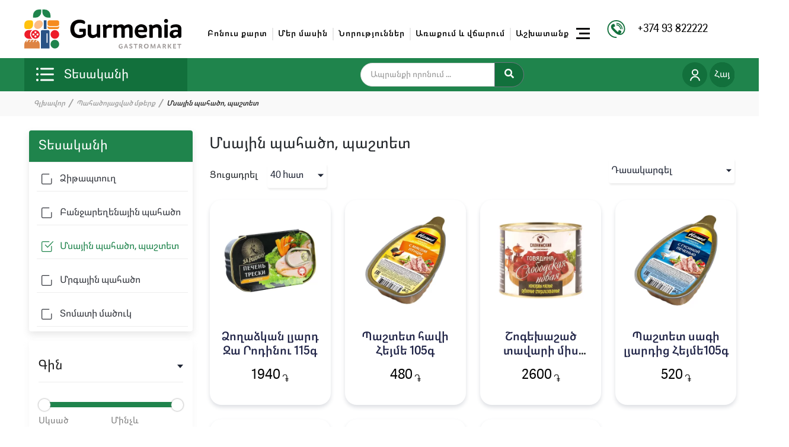

--- FILE ---
content_type: text/html; charset=UTF-8
request_url: https://gurmenia.am/products/msayin-pahatsvo-pashtet
body_size: 39945
content:
<!doctype html>
<html lang="hy">
<head>
    <meta charset="UTF-8">
    <meta name="viewport" content="width=device-width, user-scalable=no, initial-scale=1.0, maximum-scale=1.0, minimum-scale=1.0">
    <meta name="csrf-token" content="3f6dT8G95efJqUMjFcbemrqjxNhwq8w68363W4hU">
    <meta http-equiv="X-UA-Compatible" content="ie=edge">
    <title> Մսային պահածո, պաշտետ - Պահածոյացված մթերք - Gurmenia Գաստրոմարկետ </title>
                <meta name="description" content="Մսային պահածո, պաշտետ, շոգեխաշած տավարի և խոզի միս՝ լավագույն տեղական և արտասահմանյան արտադրողներից Գուրմենիա Գաստրոմարկետում։ Պատվիրեք օնլայն մսային պահածո և պաշտետ gurmenia.am կայքից։">
            <!-- Open Graph tags -->
    <meta property="og:title" content="Մսային պահածո, պաշտետ - Պահածոյացված մթերք - Gurmenia Գաստրոմարկետ">
    <meta property="og:description" content="Մսային պահածո, պաշտետ, շոգեխաշած տավարի և խոզի միս՝ լավագույն տեղական և արտասահմանյան արտադրողներից Գուրմենիա Գաստրոմարկետում։ Պատվիրեք օնլայն մսային պահածո և պաշտետ gurmenia.am կայքից։">
    <meta property="og:image" content="https://gurmenia.am/images/gurmenia.jpg">
    <meta property="og:url" content="https://gurmenia.am/products/msayin-pahatsvo-pashtet">
    <meta property="og:type" content="website">
    <link href="https://gurmenia.am/favicon.ico" rel="shortcut icon" type="image/x-icon">
    <link rel="stylesheet" href="https://gurmenia.am/css/app.css">
    <link rel="stylesheet " href="https://gurmenia.am/css/adelle-fontface.css" crossorigin="anonymous"     type="text/css">
    <link rel="stylesheet" href="https://gurmenia.am/css/homepage.css">
    <link rel="stylesheet" href="https://gurmenia.am/css/lazy-load.css">
    <link rel="stylesheet" href="https://gurmenia.am/css/media.css">
    <link rel="stylesheet" href="https://gurmenia.am/css/product-list.css">
            <meta name="google-site-verification" content="XLJ6fHUMZoaeLzlWzyo9vhCuJHFL-6NTzpvTHZHShC0"/>
    <!-- Meta Pixel Code -->
    <script>
    !function(f,b,e,v,n,t,s)
    {if(f.fbq)return;n=f.fbq=function(){n.callMethod?
    n.callMethod.apply(n,arguments):n.queue.push(arguments)};
    if(!f._fbq)f._fbq=n;n.push=n;n.loaded=!0;n.version='2.0';
    n.queue=[];t=b.createElement(e);t.async=!0;
    t.src=v;s=b.getElementsByTagName(e)[0];
    s.parentNode.insertBefore(t,s)}(window, document,'script',
    'https://connect.facebook.net/en_US/fbevents.js');
    fbq('init', '1931532070373965');
    fbq('track', 'PageView');
    </script>
    <noscript><img height="1" width="1" style="display:none"
    src="https://www.facebook.com/tr?id=1931532070373965&ev=PageView&noscript=1"
    /></noscript>
    <!-- End Meta Pixel Code -->
    <!-- Global site tag (gtag.js) - Google Analytics -->
    <script async src="https://www.googletagmanager.com/gtag/js?id=G-87NRKCHYKK"></script>
    <script>
        window.dataLayer = window.dataLayer || [];

        function gtag() {
            dataLayer.push(arguments);
        }

        gtag('js', new Date());
        gtag('config', 'G-87NRKCHYKK');
    </script>
</head>
<body>
<header>
    <div class="container py-lg-3 py-md-3 py-2 all-pages">
        <div class="header-top">
            <div class="header-logo">
                <a href="https://gurmenia.am" class="d-block">
                    <svg xmlns="http://www.w3.org/2000/svg" width="265.833" height="66" viewBox="0 0 265.833 66">
                        <g transform="translate(-1935 -1501)">
                            <g transform="translate(2012.869 1516.921)">
                                <path
                                    d="M285.686,54.689c-.482-.1-1.061-.193-1.64-.289a13.589,13.589,0,0,0-1.93-.1,4.6,4.6,0,0,0-3.281.965,3.2,3.2,0,0,0-1.061,2.509,2.471,2.471,0,0,0,.772,1.833,3.108,3.108,0,0,0,1.93.675,4.507,4.507,0,0,0,1.64-.289,7.469,7.469,0,0,0,1.544-.675,6.192,6.192,0,0,0,1.254-.965,3.921,3.921,0,0,0,.868-.965v-2.7Zm5.693,7.719c0,.772-.1,1.254-.386,1.447a3.057,3.057,0,0,1-1.64.289h-1.061a3.352,3.352,0,0,1-1.254-.193q-.434-.145-.579-1.158l-.289-1.351a11.549,11.549,0,0,1-3.184,2.412,9.667,9.667,0,0,1-4.342.868,6.421,6.421,0,0,1-5.018-1.833,6.26,6.26,0,0,1-1.737-4.632,7.689,7.689,0,0,1,.772-3.474,5.9,5.9,0,0,1,2.026-2.316,7.876,7.876,0,0,1,3.184-1.254,17.522,17.522,0,0,1,4.053-.386,16.357,16.357,0,0,1,2.123.1c.772.1,1.447.193,1.93.289V48.8a2.114,2.114,0,0,0-1.061-1.93,6.168,6.168,0,0,0-2.895-.579,12.228,12.228,0,0,0-3.281.386,21.128,21.128,0,0,0-3.184,1.158,2.222,2.222,0,0,1-.868.289c-.193.1-.482-.1-.675-.579a3.326,3.326,0,0,1-.482-1.061,2.67,2.67,0,0,1-.1-.868,2.373,2.373,0,0,1,.965-1.93,7.56,7.56,0,0,1,2.316-1.254,15,15,0,0,1,2.991-.675c1.061-.1,2.026-.193,2.991-.193a13.682,13.682,0,0,1,4.246.579,7.059,7.059,0,0,1,2.8,1.544,4.967,4.967,0,0,1,1.544,2.412,11.017,11.017,0,0,1,.482,3.184V62.409ZM262.431,35.777a3.412,3.412,0,0,1,5.789-2.412,3.062,3.062,0,0,1,.965,2.412,3.2,3.2,0,0,1-.965,2.412,3.785,3.785,0,0,1-4.825,0A3.608,3.608,0,0,1,262.431,35.777ZM268.8,62.409c0,.772-.193,1.351-.482,1.447a2.879,2.879,0,0,1-1.544.289H264.94a3.3,3.3,0,0,1-1.64-.289c-.289-.193-.386-.675-.386-1.447V43.786c0-.772.193-1.351.386-1.447a3.3,3.3,0,0,1,1.64-.289h1.833a2.88,2.88,0,0,1,1.544.289c.289.193.482.675.482,1.447ZM243.037,43.882a16.883,16.883,0,0,1,3.763-1.833,12.737,12.737,0,0,1,3.763-.579,9.018,9.018,0,0,1,3.763.772,6.117,6.117,0,0,1,2.412,1.93,8.365,8.365,0,0,1,1.351,2.605,10.616,10.616,0,0,1,.386,2.991v12.64c0,.772-.1,1.254-.386,1.447a3.057,3.057,0,0,1-1.64.289h-1.93a2.879,2.879,0,0,1-1.544-.289c-.289-.193-.386-.675-.386-1.447V50.83a7.8,7.8,0,0,0-.1-1.544,3.784,3.784,0,0,0-.482-1.254,2.359,2.359,0,0,0-1.061-.868,4.609,4.609,0,0,0-1.737-.386,5.618,5.618,0,0,0-1.833.289c-.579.193-1.158.386-1.64.579a6.152,6.152,0,0,0-1.351.772c-.386.289-.772.482-1.061.675V62.505c0,.772-.1,1.254-.386,1.447a2.88,2.88,0,0,1-1.544.289h-1.833a2.88,2.88,0,0,1-1.544-.289c-.289-.193-.482-.675-.482-1.447V48.225a18.609,18.609,0,0,0-.1-2.412,5.04,5.04,0,0,0-.675-2.026.294.294,0,0,1,0-.386c0-.1.1-.193.193-.289a4.314,4.314,0,0,1,2.991-1.158,3.991,3.991,0,0,1,1.833.482A6.7,6.7,0,0,1,243.037,43.882ZM223.642,46.2a5.385,5.385,0,0,0-3.763,1.254,5.158,5.158,0,0,0-1.64,3.474h9.939v-.772a3.417,3.417,0,0,0-1.254-2.895A4.5,4.5,0,0,0,223.642,46.2Zm-.1-4.728a12.99,12.99,0,0,1,4.439.675,10.216,10.216,0,0,1,3.184,1.833,8.079,8.079,0,0,1,1.93,2.8,10.673,10.673,0,0,1,.675,3.57v.675a2.671,2.671,0,0,1-.1.868c0,.289-.1.675-.1.965a1.818,1.818,0,0,1-.193.772,2.1,2.1,0,0,1-.675.868,3.6,3.6,0,0,1-1.158.193H218.431A5.093,5.093,0,0,0,219.2,57.1a5.907,5.907,0,0,0,1.447,1.64,6.965,6.965,0,0,0,1.93.868,7.345,7.345,0,0,0,2.026.289,15.268,15.268,0,0,0,3.088-.289,22.082,22.082,0,0,0,2.7-.772,2.182,2.182,0,0,1,1.254-.193c.289.1.482.386.772.868L233,60.961q.434,1.013,0,1.447a2.6,2.6,0,0,1-.772.675,16.465,16.465,0,0,1-3.667,1.254,21.086,21.086,0,0,1-4.535.482,12.8,12.8,0,0,1-4.342-.675,11.826,11.826,0,0,1-3.57-2.026,10.8,10.8,0,0,1-2.509-3.57,14.023,14.023,0,0,1-.868-5.211,14.568,14.568,0,0,1,.772-4.632,9.191,9.191,0,0,1,2.123-3.667,9.359,9.359,0,0,1,3.57-2.412A7.049,7.049,0,0,1,223.546,41.47Zm-40.623,2.509a9.986,9.986,0,0,1,6.465-2.412,7.185,7.185,0,0,1,3.474.675,6.358,6.358,0,0,1,2.219,2.026,23.311,23.311,0,0,1,3.57-2.026,9.829,9.829,0,0,1,3.86-.675,6.352,6.352,0,0,1,5.307,2.412,6.365,6.365,0,0,1,1.158,2.605,10.179,10.179,0,0,1,.386,2.991V62.409c0,.772-.193,1.351-.482,1.447a2.88,2.88,0,0,1-1.544.289H205.5a3.3,3.3,0,0,1-1.64-.289c-.289-.193-.386-.675-.386-1.447V50.54a5.423,5.423,0,0,0-.579-2.895,2.009,2.009,0,0,0-1.833-.868,5.879,5.879,0,0,0-2.7.675,7.784,7.784,0,0,0-2.316,1.64V62.409c0,.772-.193,1.351-.482,1.447a2.879,2.879,0,0,1-1.544.289h-1.833a3.3,3.3,0,0,1-1.64-.289c-.289-.193-.386-.675-.386-1.447V50.54a5.424,5.424,0,0,0-.579-2.895,2.009,2.009,0,0,0-1.833-.868,7.176,7.176,0,0,0-2.7.579,6.656,6.656,0,0,0-2.316,1.737V62.409c0,.772-.193,1.351-.482,1.447a2.88,2.88,0,0,1-1.544.289H178.87a3.3,3.3,0,0,1-1.64-.289c-.289-.193-.386-.675-.386-1.447V48.225a18.612,18.612,0,0,0-.1-2.412,5.042,5.042,0,0,0-.675-2.026.293.293,0,0,1,0-.386c0-.1.1-.193.193-.289a4.314,4.314,0,0,1,2.991-1.158,3.991,3.991,0,0,1,1.833.482A3.622,3.622,0,0,1,182.923,43.979Zm-17.658,18.43c0,.772-.1,1.254-.386,1.447a3.057,3.057,0,0,1-1.64.289h-1.833a3.56,3.56,0,0,1-1.64-.289c-.289-.193-.482-.675-.482-1.447V48.225a18.612,18.612,0,0,0-.1-2.412,5.041,5.041,0,0,0-.675-2.026.294.294,0,0,1,0-.386c0-.1.1-.193.193-.289a4.314,4.314,0,0,1,2.991-1.158,3.723,3.723,0,0,1,1.93.579,3.946,3.946,0,0,1,1.544,1.93,13.52,13.52,0,0,1,2.509-2.026,6.417,6.417,0,0,1,3.281-.868,5.935,5.935,0,0,1,1.254.1,3.22,3.22,0,0,1,1.158.482,1.893,1.893,0,0,1,.868.868,1.939,1.939,0,0,1,.386,1.254,3.676,3.676,0,0,1-.386,1.64,9.536,9.536,0,0,1-.868,1.447.755.755,0,0,1-.772.1,7.2,7.2,0,0,0-2.509-.386,5.658,5.658,0,0,0-4.921,2.8V62.409Zm-16.4-.772a10.935,10.935,0,0,1-3.474,2.316,10.462,10.462,0,0,1-4.053.772,9.157,9.157,0,0,1-3.86-.772,6.461,6.461,0,0,1-2.509-1.93,6.734,6.734,0,0,1-1.351-2.605,10.615,10.615,0,0,1-.386-2.991V43.786c0-.772.1-1.254.386-1.447a3.057,3.057,0,0,1,1.64-.289h1.93a2.88,2.88,0,0,1,1.544.289c.289.193.386.675.386,1.447V55.172a5.965,5.965,0,0,0,.772,3.184c.482.772,1.447,1.061,2.895,1.061a5.464,5.464,0,0,0,1.737-.289,8.347,8.347,0,0,0,1.64-.675c.482-.289.965-.579,1.351-.868a10.565,10.565,0,0,0,1.061-.965V43.786c0-.772.1-1.254.386-1.447a2.88,2.88,0,0,1,1.544-.289h1.833a3.56,3.56,0,0,1,1.64.289c.289.193.482.675.482,1.447V62.312c0,.772-.1,1.254-.386,1.447a2.88,2.88,0,0,1-1.544.289h-1.544a1.99,1.99,0,0,1-1.254-.289,2.786,2.786,0,0,1-.579-.965Zm-29.14-22.482a11.073,11.073,0,0,0-3.57.579,8,8,0,0,0-2.895,1.737,9.046,9.046,0,0,0-2.026,3.088,12.727,12.727,0,0,0-.772,4.535c0,3.281.868,5.886,2.509,7.623a8.734,8.734,0,0,0,6.851,2.7,9.328,9.328,0,0,0,2.8-.386,12.035,12.035,0,0,0,2.605-.965v-3.86H120.2c-.675,0-1.061-.1-1.158-.386a3.78,3.78,0,0,1-.193-1.254v-1.93a4,4,0,0,1,.193-1.351A1.462,1.462,0,0,1,120.2,48.9h8.491c.675,0,1.061.1,1.158.386a3.353,3.353,0,0,1,.193,1.254v7.816a5.03,5.03,0,0,1-.193,1.351,3.983,3.983,0,0,1-.675,1.061,10.354,10.354,0,0,1-4.439,2.991,16.581,16.581,0,0,1-5.789.965,19.925,19.925,0,0,1-5.982-.868,12.7,12.7,0,0,1-4.825-2.8,13.171,13.171,0,0,1-3.184-4.825,18.7,18.7,0,0,1-1.158-6.947,19.16,19.16,0,0,1,1.061-6.368,13.182,13.182,0,0,1,7.816-8.105,16.8,16.8,0,0,1,6.465-1.158c.868,0,1.93.1,2.991.193a15.46,15.46,0,0,1,3.184.675,5.927,5.927,0,0,1,2.509,1.447,3.082,3.082,0,0,1,1.061,2.316,3.35,3.35,0,0,1-.965,2.412.6.6,0,0,1-.675.193,1.291,1.291,0,0,0-.482-.1,16.02,16.02,0,0,0-3.956-1.351A15.268,15.268,0,0,0,119.721,39.154Z"
                                    transform="translate(-103.8 -32.4)" fill="#030000"/>
                            </g>
                            <g transform="translate(2094.693 1558.798)">
                                <path
                                    d="M291.942,77.537V83.23c0,.193,0,.289-.1.386-.1,0-.193.1-.386.1h-.579c-.193,0-.386,0-.386-.1-.1,0-.1-.193-.1-.386V77.537h-2.026c-.193,0-.289,0-.386-.1,0-.1-.1-.193-.1-.386v-.482c0-.193,0-.386.1-.386,0-.1.193-.1.386-.1h5.6c.193,0,.289,0,.386.1,0,.1.1.193.1.386v.482c0,.193,0,.289-.1.386,0,.1-.193.1-.386.1Zm-9.649,2.991v1.833h2.991c.193,0,.289,0,.386.1,0,.1.1.193.1.386v.386c0,.193,0,.289-.1.386,0,.1-.193.1-.386.1h-4.053c-.193,0-.386,0-.386-.1-.1,0-.1-.193-.1-.386V76.475c0-.193,0-.289.1-.386.1,0,.193-.1.386-.1h4.053c.193,0,.289,0,.386.1,0,.1.1.193.1.386v.482c0,.193,0,.289-.1.386,0,.1-.193.1-.386.1h-2.991v1.544h2.316c.193,0,.289,0,.386.1,0,.1.1.193.1.386v.386c0,.193,0,.289-.1.386,0,.1-.193.1-.386.1h-2.316Zm-8.877-1.351h.868l1.544-2.7c.1-.1.193-.193.193-.289.1-.1.193-.1.386-.1h.772c.193,0,.289,0,.386.1s0,.193-.1.386l-1.93,3.184,2.316,3.474c.1.1.1.193.1.386,0,.1-.1.193-.289.193h-1.254q-.145,0-.289-.289l-1.64-2.605-.289-.289c-.1-.1-.193-.1-.386-.1h-.482v2.8c0,.193,0,.289-.1.386-.1,0-.193.1-.386.1h-.579c-.193,0-.386,0-.386-.1-.1,0-.1-.193-.1-.386V76.572c0-.193,0-.289.1-.386.1,0,.193-.1.386-.1h.579c.193,0,.289,0,.386.1.1,0,.1.193.1.386v2.605Zm-8.009-3.088a3.6,3.6,0,0,1,2.412.675,2.12,2.12,0,0,1,.772,1.737,2.042,2.042,0,0,1-.386,1.351,2.359,2.359,0,0,1-1.061.868l1.64,2.605a.729.729,0,0,1,.1.386c0,.1-.1.193-.289.193h-.965c-.193,0-.289,0-.386-.1a.742.742,0,0,1-.193-.289L265.889,81.4l-.289-.289c-.1-.1-.193-.1-.386-.1h-.579v2.316c0,.193,0,.289-.1.386-.1,0-.193.1-.386.1h-.579c-.193,0-.386,0-.386-.1-.1,0-.1-.193-.1-.386V76.572c0-.193,0-.289.1-.386.1,0,.193-.1.386-.1Zm0,3.57a2.057,2.057,0,0,0,1.158-.289,1.191,1.191,0,0,0,.386-.772.87.87,0,0,0-.1-.482c-.1-.1-.1-.193-.289-.289a.737.737,0,0,0-.482-.193c-.193,0-.482-.1-.772-.1h-.772v2.219h.868ZM260.2,83.23q.145.289,0,.289c-.1.1-.193.1-.386.1h-.772c-.193,0-.289,0-.289-.1-.1,0-.1-.1-.193-.289l-.482-1.351h-2.8l-.482,1.351a.743.743,0,0,1-.193.289c-.1,0-.193.1-.289.1h-.675c-.193,0-.29,0-.386-.1a.181.181,0,0,1,0-.289l2.8-6.947c.1-.1.1-.193.193-.289a.354.354,0,0,1,.289-.1h.482a.354.354,0,0,1,.289.1c.1.1.1.193.193.289Zm-3.281-4.342-.289-1.158-.289,1.158-.675,1.833h1.93ZM246.3,83.519c-.193,0-.289,0-.289-.1-.1-.1-.1-.193-.193-.289l-1.64-3.86-.289-1.061.1,1.158-.1,3.86c0,.193,0,.289-.1.386-.1,0-.193.1-.386.1h-.483c-.193,0-.289,0-.386-.1-.1,0-.1-.193-.1-.386l.29-6.658a.5.5,0,0,1,.193-.386.723.723,0,0,1,.483-.1h.675c.193,0,.289,0,.386.1s.193.193.193.289l2.123,5.4,1.93-5.4c0-.1.1-.193.193-.289s.193-.1.386-.1h.868c.193,0,.289,0,.386.1.1,0,.1.193.1.386l.289,6.754c0,.193,0,.289-.1.386-.1,0-.193.1-.386.1h-.579c-.193,0-.289,0-.386-.1-.1,0-.1-.193-.1-.386l-.1-3.86.1-1.254L249,79.274l-1.544,3.86c-.1.1-.1.193-.193.289a.355.355,0,0,1-.289.1H246.3Zm-14.956-3.667a8.445,8.445,0,0,1,.193-1.544,3.4,3.4,0,0,1,.772-1.254,2.939,2.939,0,0,1,1.254-.868,5.355,5.355,0,0,1,3.474,0,3.671,3.671,0,0,1,1.254.868,5.471,5.471,0,0,1,.772,1.254,4,4,0,0,1,.193,1.544,8.445,8.445,0,0,1-.193,1.544,3.4,3.4,0,0,1-.772,1.254,2.938,2.938,0,0,1-1.254.868,5.355,5.355,0,0,1-3.474,0,3.672,3.672,0,0,1-1.254-.868,5.473,5.473,0,0,1-.772-1.254A4,4,0,0,1,231.346,79.853Zm6.175,0a2.974,2.974,0,0,0-.1-.965,1.939,1.939,0,0,0-.386-.772,4.194,4.194,0,0,0-.675-.579,2.509,2.509,0,0,0-1.93,0,1.3,1.3,0,0,0-.675.579,1.94,1.94,0,0,0-.386.772,3.283,3.283,0,0,0-.1.965,2.975,2.975,0,0,0,.1.965,1.94,1.94,0,0,0,.386.772,4.2,4.2,0,0,0,.675.579,2.509,2.509,0,0,0,1.93,0,1.3,1.3,0,0,0,.675-.579,1.939,1.939,0,0,0,.386-.772C237.424,80.528,237.521,80.239,237.521,79.853ZM225.46,76.089a3.6,3.6,0,0,1,2.412.675,2.12,2.12,0,0,1,.772,1.737,2.042,2.042,0,0,1-.386,1.351,2.359,2.359,0,0,1-1.061.868l1.64,2.605a.729.729,0,0,1,.1.386c0,.1-.1.193-.289.193h-.965c-.193,0-.289,0-.386-.1a.741.741,0,0,1-.193-.289L225.942,81.4l-.289-.289c-.1-.1-.193-.1-.386-.1h-.579v2.316c0,.193,0,.289-.1.386-.1,0-.193.1-.386.1h-.579c-.193,0-.386,0-.386-.1-.1,0-.1-.193-.1-.386V76.572c0-.193,0-.289.1-.386.1,0,.193-.1.386-.1Zm.1,3.57a2.058,2.058,0,0,0,1.158-.289,1.191,1.191,0,0,0,.386-.772.87.87,0,0,0-.1-.482c-.1-.1-.1-.193-.289-.289a.737.737,0,0,0-.482-.193c-.193,0-.482-.1-.772-.1h-.772v2.219h.868Zm-7.623-2.123V83.23c0,.193,0,.289-.1.386-.1,0-.193.1-.386.1h-.579c-.193,0-.386,0-.386-.1-.1,0-.1-.193-.1-.386V77.537h-2.026c-.193,0-.289,0-.386-.1,0-.1-.1-.193-.1-.386v-.482c0-.193,0-.386.1-.386,0-.1.193-.1.386-.1h5.6c.193,0,.289,0,.386.1,0,.1.1.193.1.386v.482c0,.193,0,.289-.1.386,0,.1-.193.1-.386.1Zm-5.982,4.053a1.733,1.733,0,0,1-.289,1.061,2.254,2.254,0,0,1-.675.675,2.89,2.89,0,0,1-.965.386,3.959,3.959,0,0,1-1.061.1,2.672,2.672,0,0,1-.868-.1c-.289-.1-.579-.1-.772-.289a2.559,2.559,0,0,1-.579-.482,1.394,1.394,0,0,1-.193-.675v-.289c0-.1.1-.193.1-.289a.1.1,0,0,1,.1-.1h.193a5.171,5.171,0,0,0,1.061.482,4.1,4.1,0,0,0,1.061.193h.482c.193,0,.289-.1.386-.1l.289-.289c.1-.1.1-.193.1-.386a.834.834,0,0,0-.289-.579,1.555,1.555,0,0,0-.675-.386c-.289-.1-.579-.289-.868-.386a3.911,3.911,0,0,1-.868-.482,2.254,2.254,0,0,1-.675-.675,1.733,1.733,0,0,1-.29-1.061,2.855,2.855,0,0,1,.193-.965,1.3,1.3,0,0,1,.579-.675,1.818,1.818,0,0,1,.868-.386,3.618,3.618,0,0,1,1.061-.1,1.884,1.884,0,0,1,.675.1,2.271,2.271,0,0,1,.772.193,1.555,1.555,0,0,1,.675.386.834.834,0,0,1,.289.579.58.58,0,0,1-.1.386c-.1.1-.1.193-.193.289a.181.181,0,0,1-.289,0,3.783,3.783,0,0,0-.868-.386,3.428,3.428,0,0,0-.965-.193,1.927,1.927,0,0,0-.868.193.531.531,0,0,0-.289.482.834.834,0,0,0,.289.579,1.555,1.555,0,0,0,.675.386c.289.1.579.289.868.386a3.912,3.912,0,0,1,.868.482,2.6,2.6,0,0,1,.675.772A1.685,1.685,0,0,1,211.951,81.589Zm-7.526,1.64q.145.289,0,.289c-.1.1-.193.1-.386.1h-.772c-.193,0-.289,0-.289-.1-.1,0-.1-.1-.193-.289l-.482-1.351h-2.8l-.482,1.351a.742.742,0,0,1-.193.289c-.1,0-.193.1-.289.1h-.675c-.193,0-.289,0-.386-.1a.181.181,0,0,1,0-.289l2.8-6.947c.1-.1.1-.193.193-.289a.354.354,0,0,1,.289-.1h.482a.354.354,0,0,1,.289.1c.1.1.1.193.193.289Zm-3.281-4.342-.289-1.158-.289,1.158-.675,1.833h1.93Zm-8.491-1.544a2.671,2.671,0,0,0-.868.1,1.707,1.707,0,0,0-.772.482,2.1,2.1,0,0,0-.482.772,3.6,3.6,0,0,0-.193,1.158,2.488,2.488,0,0,0,.675,1.93,2.064,2.064,0,0,0,1.737.675,1.642,1.642,0,0,0,.675-.1c.193-.1.482-.1.675-.289v-.965h-1.254c-.193,0-.289,0-.289-.1s-.1-.193-.1-.289v-.482c0-.193,0-.289.1-.289,0-.1.1-.1.289-.1h2.123c.193,0,.289,0,.289.1s.1.193.1.289v2.026a.58.58,0,0,1-.1.386c0,.1-.1.193-.193.289a2.46,2.46,0,0,1-1.158.772A3.872,3.872,0,0,1,192.46,84a7.5,7.5,0,0,1-1.544-.193,5.2,5.2,0,0,1-1.254-.675,2.771,2.771,0,0,1-.772-1.254,4.675,4.675,0,0,1-.289-1.737,4.508,4.508,0,0,1,.289-1.64,5.471,5.471,0,0,1,.772-1.254,2.771,2.771,0,0,1,1.254-.772,4.507,4.507,0,0,1,1.64-.289,2.4,2.4,0,0,1,.772.1,1.818,1.818,0,0,1,.772.193,1.555,1.555,0,0,1,.675.386.834.834,0,0,1,.289.579.688.688,0,0,1-.289.579c0,.1-.1.1-.193.1h-.1a6.652,6.652,0,0,0-.965-.386A.909.909,0,0,0,192.653,77.344Z"
                                    transform="translate(-188.6 -75.8)" fill="#a19c9b"/>
                            </g>
                            <path
                                d="M37.867,43V38.563A3.768,3.768,0,0,0,34.1,34.8H29.761A6.568,6.568,0,0,0,23.2,41.361V45.8a3.768,3.768,0,0,0,3.763,3.763H31.4A6.548,6.548,0,0,0,37.867,43Z"
                                transform="translate(1911.896 1484.437)" fill="#ffc20e"/>
                            <path d="M69.1,59.233A7.333,7.333,0,1,0,76.433,51.9,7.33,7.33,0,0,0,69.1,59.233Z"
                                  transform="translate(1910.286 1483.837)" fill="#ed1c29"/>
                            <path
                                d="M67.467,46.547A5.441,5.441,0,0,1,63.8,45.1v1.158a3.665,3.665,0,0,0,3.667,3.667H79.818a3.665,3.665,0,0,0,3.667-3.667V45.1a5.441,5.441,0,0,1-3.667,1.447Z"
                                transform="translate(1910.472 1484.075)" fill="#f68b1f"/>
                            <path
                                d="M79.914,34.8H67.467A3.665,3.665,0,0,0,63.8,38.467v2.316a3.665,3.665,0,0,0,3.667,3.667H79.914a3.665,3.665,0,0,0,3.667-3.667V38.563A3.749,3.749,0,0,0,79.914,34.8Z"
                                transform="translate(1910.472 1484.437)" fill="#f68b1f"/>
                            <path
                                d="M45.2,69.965l-1.64,2.895H42.109l2.026-3.377a8.965,8.965,0,0,0-2.8-.482h-.675l-2.316,3.86H36.9L39.214,69h-3.86l-2.316,3.86H31.591L33.907,69h-2.7a4.7,4.7,0,0,0-1.158.1l-2.219,3.667H26.381l1.93-3.377A8.1,8.1,0,0,0,23.1,76.912V83.57H49.153V76.912A7.68,7.68,0,0,0,45.2,69.965Z"
                                transform="translate(1911.9 1483.237)" fill="#dd8444"/>
                            <path
                                d="M32.849,59.233A8.96,8.96,0,0,1,36.612,51.9H30.533a7.333,7.333,0,1,0,0,14.667h6.079A8.96,8.96,0,0,1,32.849,59.233Z"
                                transform="translate(1911.896 1483.837)" fill="#ed1c29"/>
                            <path
                                d="M49.667,59.233a7.333,7.333,0,1,0-7.333,7.333A7.33,7.33,0,0,0,49.667,59.233ZM38.86,60.97A1.737,1.737,0,1,1,40.6,59.233,1.73,1.73,0,0,1,38.86,60.97Zm3.474,3.474a1.737,1.737,0,1,1,1.737-1.737A1.73,1.73,0,0,1,42.333,64.444Zm0-7.044a1.737,1.737,0,1,1,1.737-1.737A1.73,1.73,0,0,1,42.333,57.4Zm3.57,3.57a1.737,1.737,0,1,1,1.737-1.737A1.866,1.866,0,0,1,45.9,60.97Z"
                                transform="translate(1911.482 1483.837)" fill="#ed1c29"/>
                            <path
                                d="M49.274,34.8A9.019,9.019,0,0,0,40.3,43.774a5.7,5.7,0,0,0,5.693,5.693,9.019,9.019,0,0,0,8.974-8.974A5.767,5.767,0,0,0,49.274,34.8Z"
                                transform="translate(1911.297 1484.437)" fill="#fcbc86"/>
                            <g transform="translate(1962.982 1519.237)">
                                <path
                                    d="M64.065,51.9H54.8a2.761,2.761,0,0,0-2.7,2.7V82.97H66.767V54.6A2.7,2.7,0,0,0,64.065,51.9Zm-.675,21.518H61.653V57.5h1.737Z"
                                    transform="translate(-52.1 -35.4)" fill="#295385"/>
                                <path d="M61.835,45.9V34.8H57.3V49.563h4.535Z" transform="translate(-52.282 -34.8)"
                                      fill="#295385"/>
                            </g>
                            <g transform="translate(1949.86 1501)">
                                <path d="M76.433,68.9a7.333,7.333,0,1,0,7.333,7.333A7.33,7.33,0,0,0,76.433,68.9Z"
                                      transform="translate(-39.574 -17.76)" fill="#1f844c"/>
                                <path
                                    d="M38.5,25.646V29.7h4.053A9.719,9.719,0,0,0,52.3,19.953V15.9H48.246A9.78,9.78,0,0,0,38.5,25.646Z"
                                    transform="translate(-38.5 -15.9)" fill="#1f844c"/>
                                <path
                                    d="M58.753,15.9H54.7v4.053A9.719,9.719,0,0,0,64.446,29.7H68.5V25.646A9.78,9.78,0,0,0,58.753,15.9Z"
                                    transform="translate(-39.068 -15.9)" fill="#1f844c"/>
                            </g>
                        </g>
                    </svg>
                </a>




















            </div>
            <div class="nav-list-bar">
                <nav class="navbar navbar-expand-lg navbar-light">
                    <div class=" navbar-collapse" id="navbarNav">
                        <ul class="navbar-nav">
                                                                                                <li class="nav-item sidenav-block active">
                                        <a class="nav-link"
                                           href="https://gurmenia.am/bvonvous-qart">Բոնուս քարտ
                                                                                    </a>
                                    </li>
                                                                    <li class="nav-item sidenav-block active">
                                        <a class="nav-link"
                                           href="https://gurmenia.am/about-us">Մեր մասին
                                                                                    </a>
                                    </li>
                                                                    <li class="nav-item sidenav-block active">
                                        <a class="nav-link"
                                           href="https://gurmenia.am/news">Նորություններ
                                                                                    </a>
                                    </li>
                                                                    <li class="nav-item sidenav-block active">
                                        <a class="nav-link"
                                           href="https://gurmenia.am/shipping-and-payment">Առաքում և վճարում
                                                                                    </a>
                                    </li>
                                                                    <li class="nav-item sidenav-block active">
                                        <a class="nav-link"
                                           href="https://gurmenia.am/works">Աշխատանք
                                                                                    </a>
                                    </li>
                                                                    <li class="nav-item sidenav-block active">
                                        <a class="nav-link"
                                           href="https://gurmenia.am/contact">Կոնտակտներ
                                                                                    </a>
                                    </li>
                                                                                        <li class="nav-item sidenav-none" style="display: none">
                                <a class="nav-link position-relative p-1" onclick='openMenu()'>
                                    <svg width="23" height="19" viewBox="0 0 23 19">
                                        <defs>
                                            <clipPath id="clip-path">
                                                <rect width="23" height="19" fill="none"></rect>
                                            </clipPath>
                                        </defs>
                                        <g clip-path="url(#clip-path)">
                                            <g transform="translate(-334 -89)">
                                                <g transform="translate(286)">
                                                    <rect width="23" height="3" transform="translate(48 89)"
                                                          fill="#030000"></rect>
                                                    <rect width="23" height="3" transform="translate(48 105)"
                                                          fill="#030000"></rect>
                                                    <rect width="18" height="3" transform="translate(53 97)"
                                                          fill="#030000"></rect>
                                                </g>
                                            </g>
                                        </g>
                                    </svg>
                                    <span class="menu-wrap-mobile">
                                        <span class="menu-wrap">
                                             <span class="menu-bar-type"></span>
                                        </span>
                                    </span>
                                </a>
                                <ul class="menu_closed list-unstyled"></ul>
                            </li>
                        </ul>
                    </div>
                </nav>
            </div>
            <div class="short-info-section">
                <svg xmlns="http://www.w3.org/2000/svg" width="49" height="49" viewBox="0 0 49 49">
                    <path
                        d="M42.284,24.757h-2.5A14.8,14.8,0,0,0,25,9.969v-2.5A17.3,17.3,0,0,1,42.284,24.757ZM25,11.784l0,2.5A10.48,10.48,0,0,1,35.47,24.755l2.5,0A12.982,12.982,0,0,0,25,11.784ZM24.5,0a24.5,24.5,0,1,0,0,49,1.512,1.512,0,0,0,0-3.024A21.477,21.477,0,1,1,45.976,24.5c0,4.949-2.634,9.852-6.4,11.931a9.258,9.258,0,0,1-4.439,1.142,7.1,7.1,0,0,0,2.387-2.294,3.222,3.222,0,0,0,.357-.539,24.367,24.367,0,0,0,.833-3.777c.365-1.6-6.987-4.715-7.626-2.721-.231.738-.585,3.072-1.049,3.687-.413.549-1.43.288-2.066-.252-1.676-1.428-3.546-3.527-5.187-5.186h0c-.042-.043-.093-.091-.138-.138s-.093-.093-.14-.138v0c-1.659-1.644-3.759-3.51-5.186-5.189-.54-.636-.8-1.653-.252-2.066.615-.467,2.949-.815,3.687-1.049,1.989-.636-1.125-7.992-2.724-7.626a24.227,24.227,0,0,0-3.774.83,3.547,3.547,0,0,0-.539.36c-4.2,2.661-4.74,9.123-.642,13.938,1.562,1.842,3.191,3.624,4.868,5.364l-.009.006c.047.047.095.09.143.135s.089.093.132.143l.009-.009a46.111,46.111,0,0,0,7.154,6.383c7.055,4.712,12.468,3.4,15.657,1.647C46.537,36.055,49,29.579,49,24.508A24.528,24.528,0,0,0,24.5,0Z"
                        fill="#12703c"/>
                </svg>

                                    <div class="short-info d-flex pl-3">
                        <!--<span>Անվճար զանգերի կենտրոն</span>-->
                        <a class="text-gray"
                           href="tel:+37493822222">
                            <span>+374 93 822222</span>
                        </a>
                        <a class="text-gray"
                           href="tel:">
                            <span></span>
                        </a>
                    </div>
                            </div>
        </div>
    </div>

    <div class="header-bottom-bg">
        <div class="container position-relative ">
            <div class="site-header-nav-panel d-flex">
                <div class="menu-bar side-bar-all">
                    <div class="btn btn-menu  btn-menu-all">
                        <div class="navbutton">
                            <div class="toggle-wrap">
                                <span class="toggle-bar">
                                    <svg xmlns="http://www.w3.org/2000/svg" width="30.707" height="23.114"
                                         viewBox="0 0 30.707 23.114">
                                        <g transform="translate(0 -7.434)">
                                            <path
                                                d="M35.986,48.957H15.452a1.532,1.532,0,1,1,0-3.064H35.986a1.532,1.532,0,0,1,0,3.064Z"
                                                transform="translate(-6.81 -18.816)" fill="#fff"/>
                                            <path
                                                d="M35.986,30.126H15.452a1.532,1.532,0,1,1,0-3.064H35.986a1.532,1.532,0,0,1,0,3.064Z"
                                                transform="translate(-6.81 -9.603)" fill="#fff"/>
                                            <path
                                                d="M35.986,11.3H15.452a1.532,1.532,0,1,1,0-3.064H35.986a1.532,1.532,0,0,1,0,3.064Z"
                                                transform="translate(-6.81 -0.39)" fill="#fff"/>
                                            <circle cx="2.058" cy="2.058" r="2.058" transform="translate(0 7.434)"
                                                    fill="#fff"/>
                                            <circle cx="2.058" cy="2.058" r="2.058" transform="translate(0 16.933)"
                                                    fill="#fff"/>
                                            <circle cx="2.058" cy="2.058" r="2.058" transform="translate(0 26.433)"
                                                    fill="#fff"/>
                                        </g>
                                    </svg>
                                </span>
                                <span class="toggle-toggle-menuBar">
                                    <span class="mobile-circle">
                                        <svg xmlns="http://www.w3.org/2000/svg"
                                             xmlns:xlink="http://www.w3.org/1999/xlink" width="20" height="20" x="0"
                                             y="0"
                                             viewBox="0 0 512 512" style="enable-background:new 0 0 512 512"
                                             xml:space="preserve" class=""><g>
<g xmlns="http://www.w3.org/2000/svg">
	<path style=""
          d="M479.18,91.897H32.821C14.69,91.897,0,77.207,0,59.077s14.69-32.821,32.821-32.821H479.18   c18.13,0,32.82,14.69,32.82,32.821S497.31,91.897,479.18,91.897z"
          fill="#b6b7b7" data-original="#ff485a" class=""/>
	<path style=""
          d="M295.385,288.821H32.821C14.69,288.821,0,274.13,0,256s14.69-32.821,32.821-32.821h262.564   c18.13,0,32.821,14.69,32.821,32.821S313.515,288.821,295.385,288.821z"
          fill="#b6b7b7" data-original="#ff485a" class=""/>
</g>
<path xmlns="http://www.w3.org/2000/svg" style=""
      d="M479.18,288.821h-52.513c-18.13,0-32.821-14.69-32.821-32.821s14.69-32.821,32.821-32.821h52.513  c18.13,0,32.82,14.69,32.82,32.821S497.31,288.821,479.18,288.821z"
      fill="#dfdfdf" data-original="#ffbbc0" class=""/>
<path xmlns="http://www.w3.org/2000/svg" style=""
      d="M479.18,485.744H32.821C14.69,485.744,0,471.053,0,452.923c0-18.13,14.69-32.821,32.821-32.821  H479.18c18.13,0,32.82,14.69,32.82,32.821C512,471.053,497.31,485.744,479.18,485.744z"
      fill="#b6b7b7" data-original="#ff485a" class=""/>
<g xmlns="http://www.w3.org/2000/svg">
</g>
<g xmlns="http://www.w3.org/2000/svg">
</g>
<g xmlns="http://www.w3.org/2000/svg">
</g>
<g xmlns="http://www.w3.org/2000/svg">
</g>
<g xmlns="http://www.w3.org/2000/svg">
</g>
<g xmlns="http://www.w3.org/2000/svg">
</g>
<g xmlns="http://www.w3.org/2000/svg">
</g>
<g xmlns="http://www.w3.org/2000/svg">
</g>
<g xmlns="http://www.w3.org/2000/svg">
</g>
<g xmlns="http://www.w3.org/2000/svg">
</g>
<g xmlns="http://www.w3.org/2000/svg">
</g>
<g xmlns="http://www.w3.org/2000/svg">
</g>
<g xmlns="http://www.w3.org/2000/svg">
</g>
<g xmlns="http://www.w3.org/2000/svg">
</g>
<g xmlns="http://www.w3.org/2000/svg">
</g>
</g></svg>
                                    </span>
                                </span>
                            </div>
                        </div>
                        <span class="desktop-bar-title">Տեսականի</span>
                        <span class="mobile-bar-title">Каталог</span>
                    </div>
                                            <div class="position-absolute all-menu d-block">
                            <div class="block-for-mobile">
                                <p>Տեսականի</p>
                                <div onclick="closeMenu()">
                                    <i class="fa fa-close"></i><i class="fas fa-times"></i></div>
                            </div>
                            <div class="category-bar">
    <ul class="parent-section">
                                            <li>
                    <a href="https://gurmenia.am/products/grabgo"
                       title="Grab&amp;Go">
                                                    <div class="img-section">
                                <img src="https://gurmenia.am/u/categories/YttC0j7lpW.webp" alt="Grab&amp;Go">
                            </div>
                                                <p class="category-section d-flex  align-items-center justify-content-center">
                            <span class="category-title">Grab&amp;Go</span>
                        </p>
                    </a>
                    <div class="sub-category">
                        <div class="sub-category-child"
                             style="column-count: 1">
                            <div class="mobile-sub-menu">
                                                                    <div class="img-section">
                                        <img src="https://gurmenia.am/u/categories/YttC0j7lpW.webp"
                                             alt="Grab&amp;Go">
                                    </div>
                                                                <span class="category-title">Grab&amp;Go</span>
                            </div>
                                                    </div>
                    </div>
                </li>
                                                <li>
                    <a href="#"
                       title="Հացաբուլկեղեն">
                                                    <div class="img-section">
                                <img src="https://gurmenia.am/u/categories/p8aaYMzSYg.png" alt="Հացաբուլկեղեն">
                            </div>
                                                <p class="category-section d-flex  align-items-center justify-content-center">
                            <span class="category-title">Հացաբուլկեղեն</span>
                        </p>
                    </a>
                    <div class="sub-category">
                        <div class="sub-category-child"
                             style="column-count: 1">
                            <div class="mobile-sub-menu">
                                                                    <div class="img-section">
                                        <img src="https://gurmenia.am/u/categories/p8aaYMzSYg.png"
                                             alt="Հացաբուլկեղեն">
                                    </div>
                                                                <span class="category-title">Հացաբուլկեղեն</span>
                            </div>
                                                            <ul class="parent">
                                    <li>
                                                                                    <a href="https://gurmenia.am/products/krvouasan-bvoulki">
                                                <span class="parent-title">Կրուասան, բուլկի</span>
                                            </a>
                                                                            </li>
                                </ul>
                                                            <ul class="parent">
                                    <li>
                                                                                    <a href="https://gurmenia.am/products/thkhvatsq">
                                                <span class="parent-title">Թխվածք</span>
                                            </a>
                                                                            </li>
                                </ul>
                                                            <ul class="parent">
                                    <li>
                                                                                    <a href="https://gurmenia.am/products/hac">
                                                <span class="parent-title">Հաց</span>
                                            </a>
                                            <ul class="children">
                                                                                                                                                            <li>
                                                            <a href="https://gurmenia.am/products/gvourmenia"
                                                               title="Գուրմենիա">
                                                                <span>Գուրմենիա</span>
                                                            </a>
                                                        </li>
                                                                                                                                                                                                                <li>
                                                            <a href="https://gurmenia.am/products/ayl-4"
                                                               title="Այլ">
                                                                <span>Այլ</span>
                                                            </a>
                                                        </li>
                                                                                                                                                                                                </ul>
                                                                            </li>
                                </ul>
                                                    </div>
                    </div>
                </li>
                                                <li>
                    <a href="https://gurmenia.am/products/khmvoreghen-tvorth"
                       title="Խմորեղեն, տորթ">
                                                    <div class="img-section">
                                <img src="https://gurmenia.am/u/categories/mXDi42OXAz.png" alt="Խմորեղեն, տորթ">
                            </div>
                                                <p class="category-section d-flex  align-items-center justify-content-center">
                            <span class="category-title">Խմորեղեն, տորթ</span>
                        </p>
                    </a>
                    <div class="sub-category">
                        <div class="sub-category-child"
                             style="column-count: 1">
                            <div class="mobile-sub-menu">
                                                                    <div class="img-section">
                                        <img src="https://gurmenia.am/u/categories/mXDi42OXAz.png"
                                             alt="Խմորեղեն, տորթ">
                                    </div>
                                                                <span class="category-title">Խմորեղեն, տորթ</span>
                            </div>
                                                    </div>
                    </div>
                </li>
                                                <li>
                    <a href="#"
                       title="Օրգանական ապրանքներ">
                                                    <div class="img-section">
                                <img src="https://gurmenia.am/u/categories/tnB1i6Pb61.png" alt="Օրգանական ապրանքներ">
                            </div>
                                                <p class="category-section d-flex  align-items-center justify-content-center">
                            <span class="category-title">Օրգանական ապրանքներ</span>
                        </p>
                    </a>
                    <div class="sub-category">
                        <div class="sub-category-child"
                             style="column-count: 3">
                            <div class="mobile-sub-menu">
                                                                    <div class="img-section">
                                        <img src="https://gurmenia.am/u/categories/tnB1i6Pb61.png"
                                             alt="Օրգանական ապրանքներ">
                                    </div>
                                                                <span class="category-title">Օրգանական ապրանքներ</span>
                            </div>
                                                            <ul class="parent">
                                    <li>
                                                                                    <a href="https://gurmenia.am/products/organakan-svourtch-they">
                                                <span class="parent-title">Օրգանական սուրճ, թեյ</span>
                                            </a>
                                                                            </li>
                                </ul>
                                                            <ul class="parent">
                                    <li>
                                                                                    <a href="https://gurmenia.am/products/organakan-pahatsvoner">
                                                <span class="parent-title">Օրգանական պահածոներ</span>
                                            </a>
                                                                            </li>
                                </ul>
                                                            <ul class="parent">
                                    <li>
                                                                                    <a href="https://gurmenia.am/products/organakan-khmichq">
                                                <span class="parent-title">Օրգանական խմիչք</span>
                                            </a>
                                                                            </li>
                                </ul>
                                                            <ul class="parent">
                                    <li>
                                                                                    <a href="https://gurmenia.am/products/organakan-npareghen">
                                                <span class="parent-title">Օրգանական նպարեղեն</span>
                                            </a>
                                                                            </li>
                                </ul>
                                                            <ul class="parent">
                                    <li>
                                                                                    <a href="https://gurmenia.am/products/organakan-qaghcraveniq">
                                                <span class="parent-title">Օրգանական քաղցրավենիք</span>
                                            </a>
                                                                            </li>
                                </ul>
                                                            <ul class="parent">
                                    <li>
                                                                                    <a href="https://gurmenia.am/products/tntesakan-organakan-apranqner">
                                                <span class="parent-title">Տնտեսական օրգանական ապրանքներ</span>
                                            </a>
                                                                            </li>
                                </ul>
                                                    </div>
                    </div>
                </li>
                                                <li>
                    <a href="https://gurmenia.am/products/aranc-shaqari-mtherq"
                       title="Առանց շաքարի մթերք">
                                                    <div class="img-section">
                                <img src="https://gurmenia.am/u/categories/pgtXhPZUVV.png" alt="Առանց շաքարի մթերք">
                            </div>
                                                <p class="category-section d-flex  align-items-center justify-content-center">
                            <span class="category-title">Առանց շաքարի մթերք</span>
                        </p>
                    </a>
                    <div class="sub-category">
                        <div class="sub-category-child"
                             style="column-count: 1">
                            <div class="mobile-sub-menu">
                                                                    <div class="img-section">
                                        <img src="https://gurmenia.am/u/categories/pgtXhPZUVV.png"
                                             alt="Առանց շաքարի մթերք">
                                    </div>
                                                                <span class="category-title">Առանց շաքարի մթերք</span>
                            </div>
                                                    </div>
                    </div>
                </li>
                                                <li>
                    <a href="https://gurmenia.am/products/aranc-glyvouteni-mtherq"
                       title="Առանց գլյուտենի մթերք">
                                                    <div class="img-section">
                                <img src="https://gurmenia.am/u/categories/espdViTSD9.png" alt="Առանց գլյուտենի մթերք">
                            </div>
                                                <p class="category-section d-flex  align-items-center justify-content-center">
                            <span class="category-title">Առանց գլյուտենի մթերք</span>
                        </p>
                    </a>
                    <div class="sub-category">
                        <div class="sub-category-child"
                             style="column-count: 1">
                            <div class="mobile-sub-menu">
                                                                    <div class="img-section">
                                        <img src="https://gurmenia.am/u/categories/espdViTSD9.png"
                                             alt="Առանց գլյուտենի մթերք">
                                    </div>
                                                                <span class="category-title">Առանց գլյուտենի մթերք</span>
                            </div>
                                                    </div>
                    </div>
                </li>
                                                <li>
                    <a href="#"
                       title="Մսամթերք">
                                                    <div class="img-section">
                                <img src="https://gurmenia.am/u/categories/Py0Vesy5XP.png" alt="Մսամթերք">
                            </div>
                                                <p class="category-section d-flex  align-items-center justify-content-center">
                            <span class="category-title">Մսամթերք</span>
                        </p>
                    </a>
                    <div class="sub-category">
                        <div class="sub-category-child"
                             style="column-count: 1">
                            <div class="mobile-sub-menu">
                                                                    <div class="img-section">
                                        <img src="https://gurmenia.am/u/categories/Py0Vesy5XP.png"
                                             alt="Մսամթերք">
                                    </div>
                                                                <span class="category-title">Մսամթերք</span>
                            </div>
                                                            <ul class="parent">
                                    <li>
                                                                                    <a href="https://gurmenia.am/products/msayin-delikates">
                                                <span class="parent-title">Մսային դելիկատես</span>
                                            </a>
                                                                            </li>
                                </ul>
                                                            <ul class="parent">
                                    <li>
                                                                                    <a href="https://gurmenia.am/products/bastvourma-svoujvoukh">
                                                <span class="parent-title">Բաստուրմա, սուջուխ</span>
                                            </a>
                                                                            </li>
                                </ul>
                                                            <ul class="parent">
                                    <li>
                                                                                    <a href="https://gurmenia.am/products/nrbershik">
                                                <span class="parent-title">Նրբերշիկ</span>
                                            </a>
                                                                            </li>
                                </ul>
                                                            <ul class="parent">
                                    <li>
                                                                                    <a href="https://gurmenia.am/products/ershik">
                                                <span class="parent-title">Երշիկ</span>
                                            </a>
                                                                            </li>
                                </ul>
                                                    </div>
                    </div>
                </li>
                                                <li>
                    <a href="#"
                       title="Սառեցված մթերք">
                                                    <div class="img-section">
                                <img src="https://gurmenia.am/u/categories/I6slHptBeg.png" alt="Սառեցված մթերք">
                            </div>
                                                <p class="category-section d-flex  align-items-center justify-content-center">
                            <span class="category-title">Սառեցված մթերք</span>
                        </p>
                    </a>
                    <div class="sub-category">
                        <div class="sub-category-child"
                             style="column-count: 1">
                            <div class="mobile-sub-menu">
                                                                    <div class="img-section">
                                        <img src="https://gurmenia.am/u/categories/I6slHptBeg.png"
                                             alt="Սառեցված մթերք">
                                    </div>
                                                                <span class="category-title">Սառեցված մթերք</span>
                            </div>
                                                            <ul class="parent">
                                    <li>
                                                                                    <a href="https://gurmenia.am/products/mirg-hataptvough-banjareghen">
                                                <span class="parent-title">Միրգ, հատապտուղ, բանջարեղեն</span>
                                            </a>
                                                                            </li>
                                </ul>
                                                            <ul class="parent">
                                    <li>
                                                                                    <a href="https://gurmenia.am/products/paghpaghak-sarvouyc">
                                                <span class="parent-title">Պաղպաղակ, սառույց</span>
                                            </a>
                                                                            </li>
                                </ul>
                                                            <ul class="parent">
                                    <li>
                                                                                    <a href="https://gurmenia.am/products/kisafabrikat">
                                                <span class="parent-title">Կիսաֆաբրիկատ</span>
                                            </a>
                                                                            </li>
                                </ul>
                                                            <ul class="parent">
                                    <li>
                                                                                    <a href="https://gurmenia.am/products/msamtherq-2">
                                                <span class="parent-title">Մսամթերք</span>
                                            </a>
                                                                            </li>
                                </ul>
                                                    </div>
                    </div>
                </li>
                                                <li>
                    <a href="#"
                       title="Ձուկ և ծովամթերք">
                                                    <div class="img-section">
                                <img src="https://gurmenia.am/u/categories/9sqWJjulGl.webp" alt="Ձուկ և ծովամթերք">
                            </div>
                                                <p class="category-section d-flex  align-items-center justify-content-center">
                            <span class="category-title">Ձուկ և ծովամթերք</span>
                        </p>
                    </a>
                    <div class="sub-category">
                        <div class="sub-category-child"
                             style="column-count: 3">
                            <div class="mobile-sub-menu">
                                                                    <div class="img-section">
                                        <img src="https://gurmenia.am/u/categories/9sqWJjulGl.webp"
                                             alt="Ձուկ և ծովամթերք">
                                    </div>
                                                                <span class="category-title">Ձուկ և ծովամթերք</span>
                            </div>
                                                            <ul class="parent">
                                    <li>
                                                                                    <a href="https://gurmenia.am/products/tsvovamtherq">
                                                <span class="parent-title">Ծովամթերք</span>
                                            </a>
                                                                            </li>
                                </ul>
                                                            <ul class="parent">
                                    <li>
                                                                                    <a href="https://gurmenia.am/products/sarecvats-dzvouk">
                                                <span class="parent-title">Սառեցված ձուկ</span>
                                            </a>
                                                                            </li>
                                </ul>
                                                            <ul class="parent">
                                    <li>
                                                                                    <a href="https://gurmenia.am/products/dzknkith">
                                                <span class="parent-title">Ձկնկիթ</span>
                                            </a>
                                                                            </li>
                                </ul>
                                                            <ul class="parent">
                                    <li>
                                                                                    <a href="https://gurmenia.am/products/pahatsvoner">
                                                <span class="parent-title">Պահածոներ</span>
                                            </a>
                                                                            </li>
                                </ul>
                                                            <ul class="parent">
                                    <li>
                                                                                    <a href="https://gurmenia.am/products/apkhtats-dzvouk">
                                                <span class="parent-title">Ապխտած ձուկ</span>
                                            </a>
                                                                            </li>
                                </ul>
                                                    </div>
                    </div>
                </li>
                                                <li>
                    <a href="#"
                       title="Պահածոյացված մթերք">
                                                    <div class="img-section">
                                <img src="https://gurmenia.am/u/categories/gU3937bJiJ.png" alt="Պահածոյացված մթերք">
                            </div>
                                                <p class="category-section d-flex  align-items-center justify-content-center">
                            <span class="category-title">Պահածոյացված մթերք</span>
                        </p>
                    </a>
                    <div class="sub-category">
                        <div class="sub-category-child"
                             style="column-count: 3">
                            <div class="mobile-sub-menu">
                                                                    <div class="img-section">
                                        <img src="https://gurmenia.am/u/categories/gU3937bJiJ.png"
                                             alt="Պահածոյացված մթերք">
                                    </div>
                                                                <span class="category-title">Պահածոյացված մթերք</span>
                            </div>
                                                            <ul class="parent">
                                    <li>
                                                                                    <a href="https://gurmenia.am/products/tvomati-matsvouk">
                                                <span class="parent-title">Տոմատի մածուկ</span>
                                            </a>
                                                                            </li>
                                </ul>
                                                            <ul class="parent">
                                    <li>
                                                                                    <a href="https://gurmenia.am/products/mrgayin-pahatsvo">
                                                <span class="parent-title">Մրգային պահածո</span>
                                            </a>
                                                                            </li>
                                </ul>
                                                            <ul class="parent">
                                    <li>
                                                                                    <a href="https://gurmenia.am/products/msayin-pahatsvo-pashtet">
                                                <span class="parent-title">Մսային պահածո, պաշտետ</span>
                                            </a>
                                                                            </li>
                                </ul>
                                                            <ul class="parent">
                                    <li>
                                                                                    <a href="https://gurmenia.am/products/banjareghenayin-pahatsvo">
                                                <span class="parent-title">Բանջարեղենային պահածո</span>
                                            </a>
                                                                            </li>
                                </ul>
                                                            <ul class="parent">
                                    <li>
                                                                                    <a href="https://gurmenia.am/products/dzithaptvough">
                                                <span class="parent-title">Ձիթապտուղ</span>
                                            </a>
                                                                            </li>
                                </ul>
                                                    </div>
                    </div>
                </li>
                                                <li>
                    <a href="#"
                       title="Թռչնամիս և հավկիթ">
                                                    <div class="img-section">
                                <img src="https://gurmenia.am/u/categories/vI0oL12LGO.png" alt="Թռչնամիս և հավկիթ">
                            </div>
                                                <p class="category-section d-flex  align-items-center justify-content-center">
                            <span class="category-title">Թռչնամիս և հավկիթ</span>
                        </p>
                    </a>
                    <div class="sub-category">
                        <div class="sub-category-child"
                             style="column-count: 1">
                            <div class="mobile-sub-menu">
                                                                    <div class="img-section">
                                        <img src="https://gurmenia.am/u/categories/vI0oL12LGO.png"
                                             alt="Թռչնամիս և հավկիթ">
                                    </div>
                                                                <span class="category-title">Թռչնամիս և հավկիթ</span>
                            </div>
                                                            <ul class="parent">
                                    <li>
                                                                                    <a href="https://gurmenia.am/products/havkith">
                                                <span class="parent-title">Հավկիթ</span>
                                            </a>
                                                                            </li>
                                </ul>
                                                            <ul class="parent">
                                    <li>
                                                                                    <a href="https://gurmenia.am/products/thrchnamis">
                                                <span class="parent-title">Թռչնամիս</span>
                                            </a>
                                                                            </li>
                                </ul>
                                                    </div>
                    </div>
                </li>
                                                <li>
                    <a href="#"
                       title="Տնտեսական ապրանք">
                                                    <div class="img-section">
                                <img src="https://gurmenia.am/u/categories/BZjx83ujqI.png" alt="Տնտեսական ապրանք">
                            </div>
                                                <p class="category-section d-flex  align-items-center justify-content-center">
                            <span class="category-title">Տնտեսական ապրանք</span>
                        </p>
                    </a>
                    <div class="sub-category">
                        <div class="sub-category-child"
                             style="column-count: 3">
                            <div class="mobile-sub-menu">
                                                                    <div class="img-section">
                                        <img src="https://gurmenia.am/u/categories/BZjx83ujqI.png"
                                             alt="Տնտեսական ապրանք">
                                    </div>
                                                                <span class="category-title">Տնտեսական ապրանք</span>
                            </div>
                                                            <ul class="parent">
                                    <li>
                                                                                    <a href="https://gurmenia.am/products/tan-paraganer">
                                                <span class="parent-title">Տան պարագաներ</span>
                                            </a>
                                                                            </li>
                                </ul>
                                                            <ul class="parent">
                                    <li>
                                                                                    <a href="https://gurmenia.am/products/thghthe-paraganer">
                                                <span class="parent-title">Թղթե պարագաներ</span>
                                            </a>
                                                                            </li>
                                </ul>
                                                            <ul class="parent">
                                    <li>
                                                                                    <a href="https://gurmenia.am/products/khnamq-ev-gegheckvouthyvoun">
                                                <span class="parent-title">Խնամք և գեղեցկություն</span>
                                            </a>
                                                                            </li>
                                </ul>
                                                            <ul class="parent">
                                    <li>
                                                                                    <a href="https://gurmenia.am/products/kencaghayin-qimia-ev-paraganer">
                                                <span class="parent-title">Կենցաղային քիմիա և պարագաներ</span>
                                            </a>
                                                                            </li>
                                </ul>
                                                            <ul class="parent">
                                    <li>
                                                                                    <a href="https://gurmenia.am/products/ayl-6">
                                                <span class="parent-title">Այլ</span>
                                            </a>
                                                                            </li>
                                </ul>
                                                    </div>
                    </div>
                </li>
                                                <li>
                    <a href="#"
                       title="Ծխախոտային արտադրանք">
                                                    <div class="img-section">
                                <img src="https://gurmenia.am/u/categories/UwduBhKsPU.png" alt="Ծխախոտային արտադրանք">
                            </div>
                                                <p class="category-section d-flex  align-items-center justify-content-center">
                            <span class="category-title">Ծխախոտային արտադրանք</span>
                        </p>
                    </a>
                    <div class="sub-category">
                        <div class="sub-category-child"
                             style="column-count: 3">
                            <div class="mobile-sub-menu">
                                                                    <div class="img-section">
                                        <img src="https://gurmenia.am/u/categories/UwduBhKsPU.png"
                                             alt="Ծխախոտային արտադրանք">
                                    </div>
                                                                <span class="category-title">Ծխախոտային արտադրանք</span>
                            </div>
                                                            <ul class="parent">
                                    <li>
                                                                                    <a href="https://gurmenia.am/products/nargile-ev-paraganer">
                                                <span class="parent-title">Նարգիլե և պարագաներ</span>
                                            </a>
                                                                            </li>
                                </ul>
                                                            <ul class="parent">
                                    <li>
                                                                                    <a href="https://gurmenia.am/products/krakayrich-aqsesvouarner">
                                                <span class="parent-title">Կրակայրիչ, աքսեսուարներ</span>
                                            </a>
                                                                            </li>
                                </ul>
                                                            <ul class="parent">
                                    <li>
                                                                                    <a href="https://gurmenia.am/products/aranc-tsvoukh-artadranq">
                                                <span class="parent-title">Առանց ծուխ արտադրանք</span>
                                            </a>
                                                                            </li>
                                </ul>
                                                            <ul class="parent">
                                    <li>
                                                                                    <a href="https://gurmenia.am/products/sigar-sigarella-thvouthvoun">
                                                <span class="parent-title">Սիգար, սիգարելլա, թութուն</span>
                                            </a>
                                                                            </li>
                                </ul>
                                                            <ul class="parent">
                                    <li>
                                                                                    <a href="https://gurmenia.am/products/tskhakhvot">
                                                <span class="parent-title">Ծխախոտ</span>
                                            </a>
                                                                            </li>
                                </ul>
                                                    </div>
                    </div>
                </li>
                                                <li>
                    <a href="#"
                       title="Քաղցրավենիք">
                                                    <div class="img-section">
                                <img src="https://gurmenia.am/u/categories/HBdsFVq6Xc.png" alt="Քաղցրավենիք">
                            </div>
                                                <p class="category-section d-flex  align-items-center justify-content-center">
                            <span class="category-title">Քաղցրավենիք</span>
                        </p>
                    </a>
                    <div class="sub-category">
                        <div class="sub-category-child"
                             style="column-count: 3">
                            <div class="mobile-sub-menu">
                                                                    <div class="img-section">
                                        <img src="https://gurmenia.am/u/categories/HBdsFVq6Xc.png"
                                             alt="Քաղցրավենիք">
                                    </div>
                                                                <span class="category-title">Քաղցրավենիք</span>
                            </div>
                                                            <ul class="parent">
                                    <li>
                                                                                    <a href="https://gurmenia.am/products/hrvoushakeghen">
                                                <span class="parent-title">Հրուշակեղեն</span>
                                            </a>
                                            <ul class="children">
                                                                                                                                                            <li>
                                                            <a href="https://gurmenia.am/products/keqs-krvouasan"
                                                               title="Կեքս, կրուասան">
                                                                <span>Կեքս, կրուասան</span>
                                                            </a>
                                                        </li>
                                                                                                                                                                                                                <li>
                                                            <a href="https://gurmenia.am/products/marmelad"
                                                               title="Մարմելադ">
                                                                <span>Մարմելադ</span>
                                                            </a>
                                                        </li>
                                                                                                                                                                                                                <li>
                                                            <a href="https://gurmenia.am/products/tvorth-rvoulet"
                                                               title="Տորթ, ռուլետ">
                                                                <span>Տորթ, ռուլետ</span>
                                                            </a>
                                                        </li>
                                                                                                                                                                                                                <li>
                                                            <a href="https://gurmenia.am/products/vafli"
                                                               title="Վաֆլի">
                                                                <span>Վաֆլի</span>
                                                            </a>
                                                        </li>
                                                                                                                                                                                                                <li>
                                                            <a href="https://gurmenia.am/products/thkhvatsqablith"
                                                               title="Թխվածքաբլիթ">
                                                                <span>Թխվածքաբլիթ</span>
                                                            </a>
                                                        </li>
                                                                                                                                                                                                                                                                                                            <li>
                                                        <a href="https://gurmenia.am/products/hrvoushakeghen"
                                                           title="Տեսնել բոլորը">
                                                            <span class="parent-title">Տեսնել բոլորը</span>
                                                        </a>
                                                    </li>
                                                                                            </ul>
                                                                            </li>
                                </ul>
                                                            <ul class="parent">
                                    <li>
                                                                                    <a href="https://gurmenia.am/products/kvonfet">
                                                <span class="parent-title">Կոնֆետ</span>
                                            </a>
                                            <ul class="children">
                                                                                                                                                            <li>
                                                            <a href="https://gurmenia.am/products/kvonfet-kg"
                                                               title="Կոնֆետ կգ">
                                                                <span>Կոնֆետ կգ</span>
                                                            </a>
                                                        </li>
                                                                                                                                                                                                                <li>
                                                            <a href="https://gurmenia.am/products/tvouphvov-kvonfet"
                                                               title="Տուփով կոնֆետ">
                                                                <span>Տուփով կոնֆետ</span>
                                                            </a>
                                                        </li>
                                                                                                                                                                                                </ul>
                                                                            </li>
                                </ul>
                                                            <ul class="parent">
                                    <li>
                                                                                    <a href="https://gurmenia.am/products/shvokvolade-batvon">
                                                <span class="parent-title">Շոկոլադե բատոն</span>
                                            </a>
                                                                            </li>
                                </ul>
                                                            <ul class="parent">
                                    <li>
                                                                                    <a href="https://gurmenia.am/products/halva-kvozinakh">
                                                <span class="parent-title">Հալվա, կոզինախ</span>
                                            </a>
                                                                            </li>
                                </ul>
                                                            <ul class="parent">
                                    <li>
                                                                                    <a href="https://gurmenia.am/products/shvokvolade-salik">
                                                <span class="parent-title">Շոկոլադե սալիկ</span>
                                            </a>
                                                                            </li>
                                </ul>
                                                            <ul class="parent">
                                    <li>
                                                                                    <a href="https://gurmenia.am/products/krem">
                                                <span class="parent-title">Կրեմ</span>
                                            </a>
                                                                            </li>
                                </ul>
                                                            <ul class="parent">
                                    <li>
                                                                                    <a href="https://gurmenia.am/products/chips-chvorahac">
                                                <span class="parent-title">Չիպս, չորահաց</span>
                                            </a>
                                                                            </li>
                                </ul>
                                                            <ul class="parent">
                                    <li>
                                                                                    <a href="https://gurmenia.am/products/meghr">
                                                <span class="parent-title">Մեղր</span>
                                            </a>
                                                                            </li>
                                </ul>
                                                            <ul class="parent">
                                    <li>
                                                                                    <a href="https://gurmenia.am/products/mastak-ev-sarnashaqar">
                                                <span class="parent-title">Մաստակ և սառնաշաքար</span>
                                            </a>
                                                                            </li>
                                </ul>
                                                    </div>
                    </div>
                </li>
                                                <li>
                    <a href="#"
                       title="Սուրճ և թեյ">
                                                    <div class="img-section">
                                <img src="https://gurmenia.am/u/categories/wktTbi3ZG2.png" alt="Սուրճ և թեյ">
                            </div>
                                                <p class="category-section d-flex  align-items-center justify-content-center">
                            <span class="category-title">Սուրճ և թեյ</span>
                        </p>
                    </a>
                    <div class="sub-category">
                        <div class="sub-category-child"
                             style="column-count: 1">
                            <div class="mobile-sub-menu">
                                                                    <div class="img-section">
                                        <img src="https://gurmenia.am/u/categories/wktTbi3ZG2.png"
                                             alt="Սուրճ և թեյ">
                                    </div>
                                                                <span class="category-title">Սուրճ և թեյ</span>
                            </div>
                                                            <ul class="parent">
                                    <li>
                                                                                    <a href="https://gurmenia.am/products/kakavo">
                                                <span class="parent-title">Կակաո</span>
                                            </a>
                                                                            </li>
                                </ul>
                                                            <ul class="parent">
                                    <li>
                                                                                    <a href="https://gurmenia.am/products/they">
                                                <span class="parent-title">Թեյ</span>
                                            </a>
                                            <ul class="children">
                                                                                                                                                            <li>
                                                            <a href="https://gurmenia.am/products/they-terevvov"
                                                               title="Թեյ տերևով">
                                                                <span>Թեյ տերևով</span>
                                                            </a>
                                                        </li>
                                                                                                                                                                                                                <li>
                                                            <a href="https://gurmenia.am/products/they-phathethnervov"
                                                               title="Թեյ փաթեթներով">
                                                                <span>Թեյ փաթեթներով</span>
                                                            </a>
                                                        </li>
                                                                                                                                                                                                                <li>
                                                            <a href="https://gurmenia.am/products/they-lvoutsvvogh"
                                                               title="Թեյ լուծվող">
                                                                <span>Թեյ լուծվող</span>
                                                            </a>
                                                        </li>
                                                                                                                                                                                                                <li>
                                                            <a href="https://gurmenia.am/products/they-sary"
                                                               title="Թեյ սառը">
                                                                <span>Թեյ սառը</span>
                                                            </a>
                                                        </li>
                                                                                                                                                                                                </ul>
                                                                            </li>
                                </ul>
                                                            <ul class="parent">
                                    <li>
                                                                                    <a href="https://gurmenia.am/products/svourtch">
                                                <span class="parent-title">Սուրճ</span>
                                            </a>
                                            <ul class="children">
                                                                                                                                                            <li>
                                                            <a href="https://gurmenia.am/products/svourtch-tvouphvov"
                                                               title="Սուրճ տուփով">
                                                                <span>Սուրճ տուփով</span>
                                                            </a>
                                                        </li>
                                                                                                                                                                                                                <li>
                                                            <a href="https://gurmenia.am/products/svourtch-sary"
                                                               title="Սուրճ սառը">
                                                                <span>Սուրճ սառը</span>
                                                            </a>
                                                        </li>
                                                                                                                                                                                                                <li>
                                                            <a href="https://gurmenia.am/products/svourtch-lvoutsvvogh"
                                                               title="Սուրճ լուծվող">
                                                                <span>Սուրճ լուծվող</span>
                                                            </a>
                                                        </li>
                                                                                                                                                                                                </ul>
                                                                            </li>
                                </ul>
                                                    </div>
                    </div>
                </li>
                                                <li>
                    <a href="#"
                       title="Ալկոհոլային խմիչքներ">
                                                    <div class="img-section">
                                <img src="https://gurmenia.am/u/categories/bQpICsTkxU.png" alt="Ալկոհոլային խմիչքներ">
                            </div>
                                                <p class="category-section d-flex  align-items-center justify-content-center">
                            <span class="category-title">Ալկոհոլային խմիչքներ</span>
                        </p>
                    </a>
                    <div class="sub-category">
                        <div class="sub-category-child"
                             style="column-count: 3">
                            <div class="mobile-sub-menu">
                                                                    <div class="img-section">
                                        <img src="https://gurmenia.am/u/categories/bQpICsTkxU.png"
                                             alt="Ալկոհոլային խմիչքներ">
                                    </div>
                                                                <span class="category-title">Ալկոհոլային խմիչքներ</span>
                            </div>
                                                            <ul class="parent">
                                    <li>
                                                                                    <a href="https://gurmenia.am/products/viski">
                                                <span class="parent-title">Վիսկի</span>
                                            </a>
                                                                            </li>
                                </ul>
                                                            <ul class="parent">
                                    <li>
                                                                                    <a href="https://gurmenia.am/products/garejvour">
                                                <span class="parent-title">Գարեջուր</span>
                                            </a>
                                            <ul class="children">
                                                                                                                                                            <li>
                                                            <a href="https://gurmenia.am/products/teghakan-4"
                                                               title="Տեղական">
                                                                <span>Տեղական</span>
                                                            </a>
                                                        </li>
                                                                                                                                                                                                                <li>
                                                            <a href="https://gurmenia.am/products/nermvoutsvats-4"
                                                               title="Ներմուծված">
                                                                <span>Ներմուծված</span>
                                                            </a>
                                                        </li>
                                                                                                                                                                                                </ul>
                                                                            </li>
                                </ul>
                                                            <ul class="parent">
                                    <li>
                                                                                    <a href="https://gurmenia.am/products/tekila">
                                                <span class="parent-title">Տեկիլա</span>
                                            </a>
                                                                            </li>
                                </ul>
                                                            <ul class="parent">
                                    <li>
                                                                                    <a href="https://gurmenia.am/products/rvom">
                                                <span class="parent-title">Ռոմ</span>
                                            </a>
                                                                            </li>
                                </ul>
                                                            <ul class="parent">
                                    <li>
                                                                                    <a href="https://gurmenia.am/products/likyvor">
                                                <span class="parent-title">Լիկյոր</span>
                                            </a>
                                                                            </li>
                                </ul>
                                                            <ul class="parent">
                                    <li>
                                                                                    <a href="https://gurmenia.am/products/vermvout">
                                                <span class="parent-title">Վերմուտ</span>
                                            </a>
                                                                            </li>
                                </ul>
                                                            <ul class="parent">
                                    <li>
                                                                                    <a href="https://gurmenia.am/products/phrphragini">
                                                <span class="parent-title">Փրփրագինի</span>
                                            </a>
                                                                            </li>
                                </ul>
                                                            <ul class="parent">
                                    <li>
                                                                                    <a href="https://gurmenia.am/products/jin">
                                                <span class="parent-title">Ջին</span>
                                            </a>
                                                                            </li>
                                </ul>
                                                            <ul class="parent">
                                    <li>
                                                                                    <a href="https://gurmenia.am/products/gini">
                                                <span class="parent-title">Գինի</span>
                                            </a>
                                            <ul class="children">
                                                                                                                                                            <li>
                                                            <a href="https://gurmenia.am/products/teghakan-3"
                                                               title="Տեղական">
                                                                <span>Տեղական</span>
                                                            </a>
                                                        </li>
                                                                                                                                                                                                                <li>
                                                            <a href="https://gurmenia.am/products/nermvoutsvats-3"
                                                               title="Ներմուծված">
                                                                <span>Ներմուծված</span>
                                                            </a>
                                                        </li>
                                                                                                                                                                                                </ul>
                                                                            </li>
                                </ul>
                                                            <ul class="parent">
                                    <li>
                                                                                    <a href="https://gurmenia.am/products/oghi">
                                                <span class="parent-title">Օղի</span>
                                            </a>
                                            <ul class="children">
                                                                                                                                                            <li>
                                                            <a href="https://gurmenia.am/products/teghakan-2"
                                                               title="Տեղական">
                                                                <span>Տեղական</span>
                                                            </a>
                                                        </li>
                                                                                                                                                                                                                <li>
                                                            <a href="https://gurmenia.am/products/nermvoutsvats-2"
                                                               title="Ներմուծված">
                                                                <span>Ներմուծված</span>
                                                            </a>
                                                        </li>
                                                                                                                                                                                                </ul>
                                                                            </li>
                                </ul>
                                                            <ul class="parent">
                                    <li>
                                                                                    <a href="https://gurmenia.am/products/kvonyak">
                                                <span class="parent-title">Կոնյակ</span>
                                            </a>
                                            <ul class="children">
                                                                                                                                                            <li>
                                                            <a href="https://gurmenia.am/products/teghakan"
                                                               title="Տեղական">
                                                                <span>Տեղական</span>
                                                            </a>
                                                        </li>
                                                                                                                                                                                                                <li>
                                                            <a href="https://gurmenia.am/products/nermvoutsvats"
                                                               title="Ներմուծված">
                                                                <span>Ներմուծված</span>
                                                            </a>
                                                        </li>
                                                                                                                                                                                                </ul>
                                                                            </li>
                                </ul>
                                                    </div>
                    </div>
                </li>
                                                <li>
                    <a href="#"
                       title="Կաթնամթերք">
                                                    <div class="img-section">
                                <img src="https://gurmenia.am/u/categories/Qomj33f7Oj.png" alt="Կաթնամթերք">
                            </div>
                                                <p class="category-section d-flex  align-items-center justify-content-center">
                            <span class="category-title">Կաթնամթերք</span>
                        </p>
                    </a>
                    <div class="sub-category">
                        <div class="sub-category-child"
                             style="column-count: 3">
                            <div class="mobile-sub-menu">
                                                                    <div class="img-section">
                                        <img src="https://gurmenia.am/u/categories/Qomj33f7Oj.png"
                                             alt="Կաթնամթերք">
                                    </div>
                                                                <span class="category-title">Կաթնամթերք</span>
                            </div>
                                                            <ul class="parent">
                                    <li>
                                                                                    <a href="https://gurmenia.am/products/yvogvourt">
                                                <span class="parent-title">Յոգուրտ</span>
                                            </a>
                                            <ul class="children">
                                                                                                                                                            <li>
                                                            <a href="https://gurmenia.am/products/ympeli-yvogvourt"
                                                               title="Ըմպելի յոգուրտ">
                                                                <span>Ըմպելի յոգուրտ</span>
                                                            </a>
                                                        </li>
                                                                                                                                                                                                                <li>
                                                            <a href="https://gurmenia.am/products/yvogvourt-2"
                                                               title="Յոգուրտ">
                                                                <span>Յոգուրտ</span>
                                                            </a>
                                                        </li>
                                                                                                                                                                                                                <li>
                                                            <a href="https://gurmenia.am/products/pvouding"
                                                               title="Պուդինգ">
                                                                <span>Պուդինգ</span>
                                                            </a>
                                                        </li>
                                                                                                                                                                                                </ul>
                                                                            </li>
                                </ul>
                                                            <ul class="parent">
                                    <li>
                                                                                    <a href="https://gurmenia.am/products/panir">
                                                <span class="parent-title">Պանիր</span>
                                            </a>
                                                                            </li>
                                </ul>
                                                            <ul class="parent">
                                    <li>
                                                                                    <a href="https://gurmenia.am/products/kathnayin-kvokteyl">
                                                <span class="parent-title">Կաթնային կոկտեյլ</span>
                                            </a>
                                                                            </li>
                                </ul>
                                                            <ul class="parent">
                                    <li>
                                                                                    <a href="https://gurmenia.am/products/servoucq">
                                                <span class="parent-title">Սերուցք</span>
                                            </a>
                                                                            </li>
                                </ul>
                                                            <ul class="parent">
                                    <li>
                                                                                    <a href="https://gurmenia.am/products/than-kefir">
                                                <span class="parent-title">Թան, կեֆիր</span>
                                            </a>
                                                                            </li>
                                </ul>
                                                            <ul class="parent">
                                    <li>
                                                                                    <a href="https://gurmenia.am/products/khtacrats-kath">
                                                <span class="parent-title">Խտացրած կաթ</span>
                                            </a>
                                                                            </li>
                                </ul>
                                                            <ul class="parent">
                                    <li>
                                                                                    <a href="https://gurmenia.am/products/karag-margarin">
                                                <span class="parent-title">Կարագ, մարգարին</span>
                                            </a>
                                                                            </li>
                                </ul>
                                                            <ul class="parent">
                                    <li>
                                                                                    <a href="https://gurmenia.am/products/kathnashvorayin-artadranq">
                                                <span class="parent-title">Կաթնաշոռային արտադրանք</span>
                                            </a>
                                                                            </li>
                                </ul>
                                                            <ul class="parent">
                                    <li>
                                                                                    <a href="https://gurmenia.am/products/matsvoun">
                                                <span class="parent-title">Մածուն</span>
                                            </a>
                                                                            </li>
                                </ul>
                                                            <ul class="parent">
                                    <li>
                                                                                    <a href="https://gurmenia.am/products/ththvaser">
                                                <span class="parent-title">Թթվասեր</span>
                                            </a>
                                                                            </li>
                                </ul>
                                                            <ul class="parent">
                                    <li>
                                                                                    <a href="https://gurmenia.am/products/kath">
                                                <span class="parent-title">Կաթ</span>
                                            </a>
                                                                            </li>
                                </ul>
                                                            <ul class="parent">
                                    <li>
                                                                                    <a href="https://gurmenia.am/products/ayl-5">
                                                <span class="parent-title">Այլ</span>
                                            </a>
                                                                            </li>
                                </ul>
                                                    </div>
                    </div>
                </li>
                                                <li>
                    <a href="#"
                       title="Նպարեղեն">
                                                    <div class="img-section">
                                <img src="https://gurmenia.am/u/categories/73hU0RToDf.png" alt="Նպարեղեն">
                            </div>
                                                <p class="category-section d-flex  align-items-center justify-content-center">
                            <span class="category-title">Նպարեղեն</span>
                        </p>
                    </a>
                    <div class="sub-category">
                        <div class="sub-category-child"
                             style="column-count: 3">
                            <div class="mobile-sub-menu">
                                                                    <div class="img-section">
                                        <img src="https://gurmenia.am/u/categories/73hU0RToDf.png"
                                             alt="Նպարեղեն">
                                    </div>
                                                                <span class="category-title">Նպարեղեն</span>
                            </div>
                                                            <ul class="parent">
                                    <li>
                                                                                    <a href="https://gurmenia.am/products/brindz">
                                                <span class="parent-title">Բրինձ</span>
                                            </a>
                                                                            </li>
                                </ul>
                                                            <ul class="parent">
                                    <li>
                                                                                    <a href="https://gurmenia.am/products/alyvour">
                                                <span class="parent-title">Ալյուր</span>
                                            </a>
                                                                            </li>
                                </ul>
                                                            <ul class="parent">
                                    <li>
                                                                                    <a href="https://gurmenia.am/products/yndeghen-chir">
                                                <span class="parent-title">Ընդեղեն, չիր</span>
                                            </a>
                                                                            </li>
                                </ul>
                                                            <ul class="parent">
                                    <li>
                                                                                    <a href="https://gurmenia.am/products/shaqaravaz-svoda-agh">
                                                <span class="parent-title">Շաքարավազ, սոդա, աղ</span>
                                            </a>
                                            <ul class="children">
                                                                                                                                                            <li>
                                                            <a href="https://gurmenia.am/products/shaqaravaz"
                                                               title="Շաքարավազ">
                                                                <span>Շաքարավազ</span>
                                                            </a>
                                                        </li>
                                                                                                                                                                                                                <li>
                                                            <a href="https://gurmenia.am/products/svoda"
                                                               title="Սոդա">
                                                                <span>Սոդա</span>
                                                            </a>
                                                        </li>
                                                                                                                                                                                                                <li>
                                                            <a href="https://gurmenia.am/products/agh"
                                                               title="Աղ">
                                                                <span>Աղ</span>
                                                            </a>
                                                        </li>
                                                                                                                                                                                                </ul>
                                                                            </li>
                                </ul>
                                                            <ul class="parent">
                                    <li>
                                                                                    <a href="https://gurmenia.am/products/arag-patrastvvogh-mtherq">
                                                <span class="parent-title">Արագ պատրաստվող մթերք</span>
                                            </a>
                                            <ul class="children">
                                                                                                                                                            <li>
                                                            <a href="https://gurmenia.am/products/apvour-arganak"
                                                               title="Ապուր, արգանակ">
                                                                <span>Ապուր, արգանակ</span>
                                                            </a>
                                                        </li>
                                                                                                                                                                                                                <li>
                                                            <a href="https://gurmenia.am/products/vermishel-lapsha"
                                                               title="Վերմիշել, լապշա">
                                                                <span>Վերմիշել, լապշա</span>
                                                            </a>
                                                        </li>
                                                                                                                                                                                                </ul>
                                                                            </li>
                                </ul>
                                                            <ul class="parent">
                                    <li>
                                                                                    <a href="https://gurmenia.am/products/ketchvoup-mayvonez-svovous">
                                                <span class="parent-title">Կետչուպ, մայոնեզ, սոուս</span>
                                            </a>
                                            <ul class="children">
                                                                                                                                                            <li>
                                                            <a href="https://gurmenia.am/products/ketchvoup"
                                                               title="Կետչուպ">
                                                                <span>Կետչուպ</span>
                                                            </a>
                                                        </li>
                                                                                                                                                                                                                <li>
                                                            <a href="https://gurmenia.am/products/mayvonez"
                                                               title="Մայոնեզ">
                                                                <span>Մայոնեզ</span>
                                                            </a>
                                                        </li>
                                                                                                                                                                                                                <li>
                                                            <a href="https://gurmenia.am/products/svovous"
                                                               title="Սոուս">
                                                                <span>Սոուս</span>
                                                            </a>
                                                        </li>
                                                                                                                                                                                                                <li>
                                                            <a href="https://gurmenia.am/products/mananekh"
                                                               title="Մանանեխ">
                                                                <span>Մանանեխ</span>
                                                            </a>
                                                        </li>
                                                                                                                                                                                                </ul>
                                                                            </li>
                                </ul>
                                                            <ul class="parent">
                                    <li>
                                                                                    <a href="https://gurmenia.am/products/dzeth-yvough">
                                                <span class="parent-title">Ձեթ, յուղ</span>
                                            </a>
                                            <ul class="children">
                                                                                                                                                            <li>
                                                            <a href="https://gurmenia.am/products/arevatsaghki"
                                                               title="Արևածաղկի">
                                                                <span>Արևածաղկի</span>
                                                            </a>
                                                        </li>
                                                                                                                                                                                                                <li>
                                                            <a href="https://gurmenia.am/products/dzithaptghi"
                                                               title="Ձիթապտղի">
                                                                <span>Ձիթապտղի</span>
                                                            </a>
                                                        </li>
                                                                                                                                                                                                                <li>
                                                            <a href="https://gurmenia.am/products/egiptacvoreni"
                                                               title="Եգիպտացորենի">
                                                                <span>Եգիպտացորենի</span>
                                                            </a>
                                                        </li>
                                                                                                                                                                                                                <li>
                                                            <a href="https://gurmenia.am/products/yvough"
                                                               title="Յուղ">
                                                                <span>Յուղ</span>
                                                            </a>
                                                        </li>
                                                                                                                                                                                                                <li>
                                                            <a href="https://gurmenia.am/products/ayl-2"
                                                               title="Այլ">
                                                                <span>Այլ</span>
                                                            </a>
                                                        </li>
                                                                                                                                                                                                </ul>
                                                                            </li>
                                </ul>
                                                            <ul class="parent">
                                    <li>
                                                                                    <a href="https://gurmenia.am/products/dzavareghen">
                                                <span class="parent-title">Ձավարեղեն</span>
                                            </a>
                                            <ul class="children">
                                                                                                                                                            <li>
                                                            <a href="https://gurmenia.am/products/blghvour"
                                                               title="Բլղուր">
                                                                <span>Բլղուր</span>
                                                            </a>
                                                        </li>
                                                                                                                                                                                                                <li>
                                                            <a href="https://gurmenia.am/products/cvoreni-dzavar"
                                                               title="Ցորենի ձավար">
                                                                <span>Ցորենի ձավար</span>
                                                            </a>
                                                        </li>
                                                                                                                                                                                                                <li>
                                                            <a href="https://gurmenia.am/products/hndkadzavar"
                                                               title="Հնդկաձավար">
                                                                <span>Հնդկաձավար</span>
                                                            </a>
                                                        </li>
                                                                                                                                                                                                                <li>
                                                            <a href="https://gurmenia.am/products/spitakadzavar"
                                                               title="Սպիտակաձավար">
                                                                <span>Սպիտակաձավար</span>
                                                            </a>
                                                        </li>
                                                                                                                                                                                                                <li>
                                                            <a href="https://gurmenia.am/products/hatchar"
                                                               title="Հաճար">
                                                                <span>Հաճար</span>
                                                            </a>
                                                        </li>
                                                                                                                                                                                                                                                                                                            <li>
                                                        <a href="https://gurmenia.am/products/dzavareghen"
                                                           title="Տեսնել բոլորը">
                                                            <span class="parent-title">Տեսնել բոլորը</span>
                                                        </a>
                                                    </li>
                                                                                            </ul>
                                                                            </li>
                                </ul>
                                                            <ul class="parent">
                                    <li>
                                                                                    <a href="https://gurmenia.am/products/makarvoneghen">
                                                <span class="parent-title">Մակարոնեղեն</span>
                                            </a>
                                            <ul class="children">
                                                                                                                                                            <li>
                                                            <a href="https://gurmenia.am/products/spageti"
                                                               title="Սպագետի">
                                                                <span>Սպագետի</span>
                                                            </a>
                                                        </li>
                                                                                                                                                                                                                <li>
                                                            <a href="https://gurmenia.am/products/makarvon"
                                                               title="Մակարոն">
                                                                <span>Մակարոն</span>
                                                            </a>
                                                        </li>
                                                                                                                                                                                                                <li>
                                                            <a href="https://gurmenia.am/products/vermishel-lapsha-2"
                                                               title="Վերմիշել, լապշա">
                                                                <span>Վերմիշել, լապշա</span>
                                                            </a>
                                                        </li>
                                                                                                                                                                                                                <li>
                                                            <a href="https://gurmenia.am/products/lazanya"
                                                               title="Լազանյա">
                                                                <span>Լազանյա</span>
                                                            </a>
                                                        </li>
                                                                                                                                                                                                </ul>
                                                                            </li>
                                </ul>
                                                            <ul class="parent">
                                    <li>
                                                                                    <a href="https://gurmenia.am/products/arevatsaghki-ev-ayl-sermer">
                                                <span class="parent-title">Արևածաղկի և այլ սերմեր</span>
                                            </a>
                                                                            </li>
                                </ul>
                                                            <ul class="parent">
                                    <li>
                                                                                    <a href="https://gurmenia.am/products/asiakan-khvohanvoc-ev-svoushi">
                                                <span class="parent-title">Ասիական խոհանոց և սուշի</span>
                                            </a>
                                                                            </li>
                                </ul>
                                                            <ul class="parent">
                                    <li>
                                                                                    <a href="https://gurmenia.am/products/lvobazginer">
                                                <span class="parent-title">Լոբազգիներ</span>
                                            </a>
                                            <ul class="children">
                                                                                                                                                            <li>
                                                            <a href="https://gurmenia.am/products/vosp"
                                                               title="Ոսպ">
                                                                <span>Ոսպ</span>
                                                            </a>
                                                        </li>
                                                                                                                                                                                                                <li>
                                                            <a href="https://gurmenia.am/products/volvor"
                                                               title="Ոլոռ">
                                                                <span>Ոլոռ</span>
                                                            </a>
                                                        </li>
                                                                                                                                                                                                                <li>
                                                            <a href="https://gurmenia.am/products/siser"
                                                               title="Սիսեռ">
                                                                <span>Սիսեռ</span>
                                                            </a>
                                                        </li>
                                                                                                                                                                                                                <li>
                                                            <a href="https://gurmenia.am/products/lvobi"
                                                               title="Լոբի">
                                                                <span>Լոբի</span>
                                                            </a>
                                                        </li>
                                                                                                                                                                                                </ul>
                                                                            </li>
                                </ul>
                                                            <ul class="parent">
                                    <li>
                                                                                    <a href="https://gurmenia.am/products/hamemvounqner">
                                                <span class="parent-title">Համեմունքներ</span>
                                            </a>
                                                                            </li>
                                </ul>
                                                            <ul class="parent">
                                    <li>
                                                                                    <a href="https://gurmenia.am/products/patrasti-nakhatchash-phathilner">
                                                <span class="parent-title">Պատրաստի նախաճաշ, փաթիլներ</span>
                                            </a>
                                                                            </li>
                                </ul>
                                                            <ul class="parent">
                                    <li>
                                                                                    <a href="https://gurmenia.am/products/qacakh">
                                                <span class="parent-title">Քացախ</span>
                                            </a>
                                                                            </li>
                                </ul>
                                                    </div>
                    </div>
                </li>
                                                <li>
                    <a href="#"
                       title="Հյութ և ջուր">
                                                    <div class="img-section">
                                <img src="https://gurmenia.am/u/categories/3FEWDWCfPx.png" alt="Հյութ և ջուր">
                            </div>
                                                <p class="category-section d-flex  align-items-center justify-content-center">
                            <span class="category-title">Հյութ և ջուր</span>
                        </p>
                    </a>
                    <div class="sub-category">
                        <div class="sub-category-child"
                             style="column-count: 3">
                            <div class="mobile-sub-menu">
                                                                    <div class="img-section">
                                        <img src="https://gurmenia.am/u/categories/3FEWDWCfPx.png"
                                             alt="Հյութ և ջուր">
                                    </div>
                                                                <span class="category-title">Հյութ և ջուր</span>
                            </div>
                                                            <ul class="parent">
                                    <li>
                                                                                    <a href="https://gurmenia.am/products/hyvouth">
                                                <span class="parent-title">Հյութ</span>
                                            </a>
                                            <ul class="children">
                                                                                                                                                            <li>
                                                            <a href="https://gurmenia.am/products/bnakan-hyvouth-ev-ympeliq"
                                                               title="Բնական հյութ և ըմպելիք">
                                                                <span>Բնական հյութ և ըմպելիք</span>
                                                            </a>
                                                        </li>
                                                                                                                                                                                                                <li>
                                                            <a href="https://gurmenia.am/products/gazavvorvats-ympeliq"
                                                               title="Գազավորված ըմպելիք">
                                                                <span>Գազավորված ըմպելիք</span>
                                                            </a>
                                                        </li>
                                                                                                                                                                                                                <li>
                                                            <a href="https://gurmenia.am/products/kvompvot"
                                                               title="Կոմպոտ">
                                                                <span>Կոմպոտ</span>
                                                            </a>
                                                        </li>
                                                                                                                                                                                                </ul>
                                                                            </li>
                                </ul>
                                                            <ul class="parent">
                                    <li>
                                                                                    <a href="https://gurmenia.am/products/jvour">
                                                <span class="parent-title">Ջուր</span>
                                            </a>
                                            <ul class="children">
                                                                                                                                                            <li>
                                                            <a href="https://gurmenia.am/products/gazavvorvats-jvour"
                                                               title="Գազավորված ջուր">
                                                                <span>Գազավորված ջուր</span>
                                                            </a>
                                                        </li>
                                                                                                                                                                                                                <li>
                                                            <a href="https://gurmenia.am/products/voch-gazavvorvats-jvour"
                                                               title="Ոչ գազավորված ջուր">
                                                                <span>Ոչ գազավորված ջուր</span>
                                                            </a>
                                                        </li>
                                                                                                                                                                                                </ul>
                                                                            </li>
                                </ul>
                                                            <ul class="parent">
                                    <li>
                                                                                    <a href="https://gurmenia.am/products/osharak">
                                                <span class="parent-title">Օշարակ</span>
                                            </a>
                                                                            </li>
                                </ul>
                                                            <ul class="parent">
                                    <li>
                                                                                    <a href="https://gurmenia.am/products/energetik-ympeliq-kvokteyl">
                                                <span class="parent-title">Էներգետիկ ըմպելիք, կոկտեյլ</span>
                                            </a>
                                                                            </li>
                                </ul>
                                                            <ul class="parent">
                                    <li>
                                                                                    <a href="https://gurmenia.am/products/thvouyl-alkvohvolayin-ympeliqner">
                                                <span class="parent-title">Թույլ ալկոհոլային ըմպելիքներ</span>
                                            </a>
                                                                            </li>
                                </ul>
                                                    </div>
                    </div>
                </li>
                                                <li>
                    <a href="https://gurmenia.am/products/kendanineri-hamar"
                       title="Կենդանիների համար">
                                                    <div class="img-section">
                                <img src="https://gurmenia.am/u/categories/rOarHy7gyb.png" alt="Կենդանիների համար">
                            </div>
                                                <p class="category-section d-flex  align-items-center justify-content-center">
                            <span class="category-title">Կենդանիների համար</span>
                        </p>
                    </a>
                    <div class="sub-category">
                        <div class="sub-category-child"
                             style="column-count: 1">
                            <div class="mobile-sub-menu">
                                                                    <div class="img-section">
                                        <img src="https://gurmenia.am/u/categories/rOarHy7gyb.png"
                                             alt="Կենդանիների համար">
                                    </div>
                                                                <span class="category-title">Կենդանիների համար</span>
                            </div>
                                                    </div>
                    </div>
                </li>
                                                <li>
                    <a href="https://gurmenia.am/products/mankakan-snvound"
                       title="Մանկական սնունդ">
                                                    <div class="img-section">
                                <img src="https://gurmenia.am/u/categories/IyYQm7j6tK.png" alt="Մանկական սնունդ">
                            </div>
                                                <p class="category-section d-flex  align-items-center justify-content-center">
                            <span class="category-title">Մանկական սնունդ</span>
                        </p>
                    </a>
                    <div class="sub-category">
                        <div class="sub-category-child"
                             style="column-count: 1">
                            <div class="mobile-sub-menu">
                                                                    <div class="img-section">
                                        <img src="https://gurmenia.am/u/categories/IyYQm7j6tK.png"
                                             alt="Մանկական սնունդ">
                                    </div>
                                                                <span class="category-title">Մանկական սնունդ</span>
                            </div>
                                                    </div>
                    </div>
                </li>
                                </ul>
</div>
                        </div>
                                    </div>
                                    <div class="mobile-logo-bar">
                        <a href="https://gurmenia.am">
                            <svg xmlns="http://www.w3.org/2000/svg" width="160" height="66" viewBox="0 0 265.833 66">
                                <g transform="translate(-1935 -1501)">
                                    <g transform="translate(2012.869 1516.921)">
                                        <path
                                            d="M285.686,54.689c-.482-.1-1.061-.193-1.64-.289a13.589,13.589,0,0,0-1.93-.1,4.6,4.6,0,0,0-3.281.965,3.2,3.2,0,0,0-1.061,2.509,2.471,2.471,0,0,0,.772,1.833,3.108,3.108,0,0,0,1.93.675,4.507,4.507,0,0,0,1.64-.289,7.469,7.469,0,0,0,1.544-.675,6.192,6.192,0,0,0,1.254-.965,3.921,3.921,0,0,0,.868-.965v-2.7Zm5.693,7.719c0,.772-.1,1.254-.386,1.447a3.057,3.057,0,0,1-1.64.289h-1.061a3.352,3.352,0,0,1-1.254-.193q-.434-.145-.579-1.158l-.289-1.351a11.549,11.549,0,0,1-3.184,2.412,9.667,9.667,0,0,1-4.342.868,6.421,6.421,0,0,1-5.018-1.833,6.26,6.26,0,0,1-1.737-4.632,7.689,7.689,0,0,1,.772-3.474,5.9,5.9,0,0,1,2.026-2.316,7.876,7.876,0,0,1,3.184-1.254,17.522,17.522,0,0,1,4.053-.386,16.357,16.357,0,0,1,2.123.1c.772.1,1.447.193,1.93.289V48.8a2.114,2.114,0,0,0-1.061-1.93,6.168,6.168,0,0,0-2.895-.579,12.228,12.228,0,0,0-3.281.386,21.128,21.128,0,0,0-3.184,1.158,2.222,2.222,0,0,1-.868.289c-.193.1-.482-.1-.675-.579a3.326,3.326,0,0,1-.482-1.061,2.67,2.67,0,0,1-.1-.868,2.373,2.373,0,0,1,.965-1.93,7.56,7.56,0,0,1,2.316-1.254,15,15,0,0,1,2.991-.675c1.061-.1,2.026-.193,2.991-.193a13.682,13.682,0,0,1,4.246.579,7.059,7.059,0,0,1,2.8,1.544,4.967,4.967,0,0,1,1.544,2.412,11.017,11.017,0,0,1,.482,3.184V62.409ZM262.431,35.777a3.412,3.412,0,0,1,5.789-2.412,3.062,3.062,0,0,1,.965,2.412,3.2,3.2,0,0,1-.965,2.412,3.785,3.785,0,0,1-4.825,0A3.608,3.608,0,0,1,262.431,35.777ZM268.8,62.409c0,.772-.193,1.351-.482,1.447a2.879,2.879,0,0,1-1.544.289H264.94a3.3,3.3,0,0,1-1.64-.289c-.289-.193-.386-.675-.386-1.447V43.786c0-.772.193-1.351.386-1.447a3.3,3.3,0,0,1,1.64-.289h1.833a2.88,2.88,0,0,1,1.544.289c.289.193.482.675.482,1.447ZM243.037,43.882a16.883,16.883,0,0,1,3.763-1.833,12.737,12.737,0,0,1,3.763-.579,9.018,9.018,0,0,1,3.763.772,6.117,6.117,0,0,1,2.412,1.93,8.365,8.365,0,0,1,1.351,2.605,10.616,10.616,0,0,1,.386,2.991v12.64c0,.772-.1,1.254-.386,1.447a3.057,3.057,0,0,1-1.64.289h-1.93a2.879,2.879,0,0,1-1.544-.289c-.289-.193-.386-.675-.386-1.447V50.83a7.8,7.8,0,0,0-.1-1.544,3.784,3.784,0,0,0-.482-1.254,2.359,2.359,0,0,0-1.061-.868,4.609,4.609,0,0,0-1.737-.386,5.618,5.618,0,0,0-1.833.289c-.579.193-1.158.386-1.64.579a6.152,6.152,0,0,0-1.351.772c-.386.289-.772.482-1.061.675V62.505c0,.772-.1,1.254-.386,1.447a2.88,2.88,0,0,1-1.544.289h-1.833a2.88,2.88,0,0,1-1.544-.289c-.289-.193-.482-.675-.482-1.447V48.225a18.609,18.609,0,0,0-.1-2.412,5.04,5.04,0,0,0-.675-2.026.294.294,0,0,1,0-.386c0-.1.1-.193.193-.289a4.314,4.314,0,0,1,2.991-1.158,3.991,3.991,0,0,1,1.833.482A6.7,6.7,0,0,1,243.037,43.882ZM223.642,46.2a5.385,5.385,0,0,0-3.763,1.254,5.158,5.158,0,0,0-1.64,3.474h9.939v-.772a3.417,3.417,0,0,0-1.254-2.895A4.5,4.5,0,0,0,223.642,46.2Zm-.1-4.728a12.99,12.99,0,0,1,4.439.675,10.216,10.216,0,0,1,3.184,1.833,8.079,8.079,0,0,1,1.93,2.8,10.673,10.673,0,0,1,.675,3.57v.675a2.671,2.671,0,0,1-.1.868c0,.289-.1.675-.1.965a1.818,1.818,0,0,1-.193.772,2.1,2.1,0,0,1-.675.868,3.6,3.6,0,0,1-1.158.193H218.431A5.093,5.093,0,0,0,219.2,57.1a5.907,5.907,0,0,0,1.447,1.64,6.965,6.965,0,0,0,1.93.868,7.345,7.345,0,0,0,2.026.289,15.268,15.268,0,0,0,3.088-.289,22.082,22.082,0,0,0,2.7-.772,2.182,2.182,0,0,1,1.254-.193c.289.1.482.386.772.868L233,60.961q.434,1.013,0,1.447a2.6,2.6,0,0,1-.772.675,16.465,16.465,0,0,1-3.667,1.254,21.086,21.086,0,0,1-4.535.482,12.8,12.8,0,0,1-4.342-.675,11.826,11.826,0,0,1-3.57-2.026,10.8,10.8,0,0,1-2.509-3.57,14.023,14.023,0,0,1-.868-5.211,14.568,14.568,0,0,1,.772-4.632,9.191,9.191,0,0,1,2.123-3.667,9.359,9.359,0,0,1,3.57-2.412A7.049,7.049,0,0,1,223.546,41.47Zm-40.623,2.509a9.986,9.986,0,0,1,6.465-2.412,7.185,7.185,0,0,1,3.474.675,6.358,6.358,0,0,1,2.219,2.026,23.311,23.311,0,0,1,3.57-2.026,9.829,9.829,0,0,1,3.86-.675,6.352,6.352,0,0,1,5.307,2.412,6.365,6.365,0,0,1,1.158,2.605,10.179,10.179,0,0,1,.386,2.991V62.409c0,.772-.193,1.351-.482,1.447a2.88,2.88,0,0,1-1.544.289H205.5a3.3,3.3,0,0,1-1.64-.289c-.289-.193-.386-.675-.386-1.447V50.54a5.423,5.423,0,0,0-.579-2.895,2.009,2.009,0,0,0-1.833-.868,5.879,5.879,0,0,0-2.7.675,7.784,7.784,0,0,0-2.316,1.64V62.409c0,.772-.193,1.351-.482,1.447a2.879,2.879,0,0,1-1.544.289h-1.833a3.3,3.3,0,0,1-1.64-.289c-.289-.193-.386-.675-.386-1.447V50.54a5.424,5.424,0,0,0-.579-2.895,2.009,2.009,0,0,0-1.833-.868,7.176,7.176,0,0,0-2.7.579,6.656,6.656,0,0,0-2.316,1.737V62.409c0,.772-.193,1.351-.482,1.447a2.88,2.88,0,0,1-1.544.289H178.87a3.3,3.3,0,0,1-1.64-.289c-.289-.193-.386-.675-.386-1.447V48.225a18.612,18.612,0,0,0-.1-2.412,5.042,5.042,0,0,0-.675-2.026.293.293,0,0,1,0-.386c0-.1.1-.193.193-.289a4.314,4.314,0,0,1,2.991-1.158,3.991,3.991,0,0,1,1.833.482A3.622,3.622,0,0,1,182.923,43.979Zm-17.658,18.43c0,.772-.1,1.254-.386,1.447a3.057,3.057,0,0,1-1.64.289h-1.833a3.56,3.56,0,0,1-1.64-.289c-.289-.193-.482-.675-.482-1.447V48.225a18.612,18.612,0,0,0-.1-2.412,5.041,5.041,0,0,0-.675-2.026.294.294,0,0,1,0-.386c0-.1.1-.193.193-.289a4.314,4.314,0,0,1,2.991-1.158,3.723,3.723,0,0,1,1.93.579,3.946,3.946,0,0,1,1.544,1.93,13.52,13.52,0,0,1,2.509-2.026,6.417,6.417,0,0,1,3.281-.868,5.935,5.935,0,0,1,1.254.1,3.22,3.22,0,0,1,1.158.482,1.893,1.893,0,0,1,.868.868,1.939,1.939,0,0,1,.386,1.254,3.676,3.676,0,0,1-.386,1.64,9.536,9.536,0,0,1-.868,1.447.755.755,0,0,1-.772.1,7.2,7.2,0,0,0-2.509-.386,5.658,5.658,0,0,0-4.921,2.8V62.409Zm-16.4-.772a10.935,10.935,0,0,1-3.474,2.316,10.462,10.462,0,0,1-4.053.772,9.157,9.157,0,0,1-3.86-.772,6.461,6.461,0,0,1-2.509-1.93,6.734,6.734,0,0,1-1.351-2.605,10.615,10.615,0,0,1-.386-2.991V43.786c0-.772.1-1.254.386-1.447a3.057,3.057,0,0,1,1.64-.289h1.93a2.88,2.88,0,0,1,1.544.289c.289.193.386.675.386,1.447V55.172a5.965,5.965,0,0,0,.772,3.184c.482.772,1.447,1.061,2.895,1.061a5.464,5.464,0,0,0,1.737-.289,8.347,8.347,0,0,0,1.64-.675c.482-.289.965-.579,1.351-.868a10.565,10.565,0,0,0,1.061-.965V43.786c0-.772.1-1.254.386-1.447a2.88,2.88,0,0,1,1.544-.289h1.833a3.56,3.56,0,0,1,1.64.289c.289.193.482.675.482,1.447V62.312c0,.772-.1,1.254-.386,1.447a2.88,2.88,0,0,1-1.544.289h-1.544a1.99,1.99,0,0,1-1.254-.289,2.786,2.786,0,0,1-.579-.965Zm-29.14-22.482a11.073,11.073,0,0,0-3.57.579,8,8,0,0,0-2.895,1.737,9.046,9.046,0,0,0-2.026,3.088,12.727,12.727,0,0,0-.772,4.535c0,3.281.868,5.886,2.509,7.623a8.734,8.734,0,0,0,6.851,2.7,9.328,9.328,0,0,0,2.8-.386,12.035,12.035,0,0,0,2.605-.965v-3.86H120.2c-.675,0-1.061-.1-1.158-.386a3.78,3.78,0,0,1-.193-1.254v-1.93a4,4,0,0,1,.193-1.351A1.462,1.462,0,0,1,120.2,48.9h8.491c.675,0,1.061.1,1.158.386a3.353,3.353,0,0,1,.193,1.254v7.816a5.03,5.03,0,0,1-.193,1.351,3.983,3.983,0,0,1-.675,1.061,10.354,10.354,0,0,1-4.439,2.991,16.581,16.581,0,0,1-5.789.965,19.925,19.925,0,0,1-5.982-.868,12.7,12.7,0,0,1-4.825-2.8,13.171,13.171,0,0,1-3.184-4.825,18.7,18.7,0,0,1-1.158-6.947,19.16,19.16,0,0,1,1.061-6.368,13.182,13.182,0,0,1,7.816-8.105,16.8,16.8,0,0,1,6.465-1.158c.868,0,1.93.1,2.991.193a15.46,15.46,0,0,1,3.184.675,5.927,5.927,0,0,1,2.509,1.447,3.082,3.082,0,0,1,1.061,2.316,3.35,3.35,0,0,1-.965,2.412.6.6,0,0,1-.675.193,1.291,1.291,0,0,0-.482-.1,16.02,16.02,0,0,0-3.956-1.351A15.268,15.268,0,0,0,119.721,39.154Z"
                                            transform="translate(-103.8 -32.4)" fill="#030000"/>
                                    </g>
                                    <g transform="translate(2094.693 1558.798)">
                                        <path
                                            d="M291.942,77.537V83.23c0,.193,0,.289-.1.386-.1,0-.193.1-.386.1h-.579c-.193,0-.386,0-.386-.1-.1,0-.1-.193-.1-.386V77.537h-2.026c-.193,0-.289,0-.386-.1,0-.1-.1-.193-.1-.386v-.482c0-.193,0-.386.1-.386,0-.1.193-.1.386-.1h5.6c.193,0,.289,0,.386.1,0,.1.1.193.1.386v.482c0,.193,0,.289-.1.386,0,.1-.193.1-.386.1Zm-9.649,2.991v1.833h2.991c.193,0,.289,0,.386.1,0,.1.1.193.1.386v.386c0,.193,0,.289-.1.386,0,.1-.193.1-.386.1h-4.053c-.193,0-.386,0-.386-.1-.1,0-.1-.193-.1-.386V76.475c0-.193,0-.289.1-.386.1,0,.193-.1.386-.1h4.053c.193,0,.289,0,.386.1,0,.1.1.193.1.386v.482c0,.193,0,.289-.1.386,0,.1-.193.1-.386.1h-2.991v1.544h2.316c.193,0,.289,0,.386.1,0,.1.1.193.1.386v.386c0,.193,0,.289-.1.386,0,.1-.193.1-.386.1h-2.316Zm-8.877-1.351h.868l1.544-2.7c.1-.1.193-.193.193-.289.1-.1.193-.1.386-.1h.772c.193,0,.289,0,.386.1s0,.193-.1.386l-1.93,3.184,2.316,3.474c.1.1.1.193.1.386,0,.1-.1.193-.289.193h-1.254q-.145,0-.289-.289l-1.64-2.605-.289-.289c-.1-.1-.193-.1-.386-.1h-.482v2.8c0,.193,0,.289-.1.386-.1,0-.193.1-.386.1h-.579c-.193,0-.386,0-.386-.1-.1,0-.1-.193-.1-.386V76.572c0-.193,0-.289.1-.386.1,0,.193-.1.386-.1h.579c.193,0,.289,0,.386.1.1,0,.1.193.1.386v2.605Zm-8.009-3.088a3.6,3.6,0,0,1,2.412.675,2.12,2.12,0,0,1,.772,1.737,2.042,2.042,0,0,1-.386,1.351,2.359,2.359,0,0,1-1.061.868l1.64,2.605a.729.729,0,0,1,.1.386c0,.1-.1.193-.289.193h-.965c-.193,0-.289,0-.386-.1a.742.742,0,0,1-.193-.289L265.889,81.4l-.289-.289c-.1-.1-.193-.1-.386-.1h-.579v2.316c0,.193,0,.289-.1.386-.1,0-.193.1-.386.1h-.579c-.193,0-.386,0-.386-.1-.1,0-.1-.193-.1-.386V76.572c0-.193,0-.289.1-.386.1,0,.193-.1.386-.1Zm0,3.57a2.057,2.057,0,0,0,1.158-.289,1.191,1.191,0,0,0,.386-.772.87.87,0,0,0-.1-.482c-.1-.1-.1-.193-.289-.289a.737.737,0,0,0-.482-.193c-.193,0-.482-.1-.772-.1h-.772v2.219h.868ZM260.2,83.23q.145.289,0,.289c-.1.1-.193.1-.386.1h-.772c-.193,0-.289,0-.289-.1-.1,0-.1-.1-.193-.289l-.482-1.351h-2.8l-.482,1.351a.743.743,0,0,1-.193.289c-.1,0-.193.1-.289.1h-.675c-.193,0-.29,0-.386-.1a.181.181,0,0,1,0-.289l2.8-6.947c.1-.1.1-.193.193-.289a.354.354,0,0,1,.289-.1h.482a.354.354,0,0,1,.289.1c.1.1.1.193.193.289Zm-3.281-4.342-.289-1.158-.289,1.158-.675,1.833h1.93ZM246.3,83.519c-.193,0-.289,0-.289-.1-.1-.1-.1-.193-.193-.289l-1.64-3.86-.289-1.061.1,1.158-.1,3.86c0,.193,0,.289-.1.386-.1,0-.193.1-.386.1h-.483c-.193,0-.289,0-.386-.1-.1,0-.1-.193-.1-.386l.29-6.658a.5.5,0,0,1,.193-.386.723.723,0,0,1,.483-.1h.675c.193,0,.289,0,.386.1s.193.193.193.289l2.123,5.4,1.93-5.4c0-.1.1-.193.193-.289s.193-.1.386-.1h.868c.193,0,.289,0,.386.1.1,0,.1.193.1.386l.289,6.754c0,.193,0,.289-.1.386-.1,0-.193.1-.386.1h-.579c-.193,0-.289,0-.386-.1-.1,0-.1-.193-.1-.386l-.1-3.86.1-1.254L249,79.274l-1.544,3.86c-.1.1-.1.193-.193.289a.355.355,0,0,1-.289.1H246.3Zm-14.956-3.667a8.445,8.445,0,0,1,.193-1.544,3.4,3.4,0,0,1,.772-1.254,2.939,2.939,0,0,1,1.254-.868,5.355,5.355,0,0,1,3.474,0,3.671,3.671,0,0,1,1.254.868,5.471,5.471,0,0,1,.772,1.254,4,4,0,0,1,.193,1.544,8.445,8.445,0,0,1-.193,1.544,3.4,3.4,0,0,1-.772,1.254,2.938,2.938,0,0,1-1.254.868,5.355,5.355,0,0,1-3.474,0,3.672,3.672,0,0,1-1.254-.868,5.473,5.473,0,0,1-.772-1.254A4,4,0,0,1,231.346,79.853Zm6.175,0a2.974,2.974,0,0,0-.1-.965,1.939,1.939,0,0,0-.386-.772,4.194,4.194,0,0,0-.675-.579,2.509,2.509,0,0,0-1.93,0,1.3,1.3,0,0,0-.675.579,1.94,1.94,0,0,0-.386.772,3.283,3.283,0,0,0-.1.965,2.975,2.975,0,0,0,.1.965,1.94,1.94,0,0,0,.386.772,4.2,4.2,0,0,0,.675.579,2.509,2.509,0,0,0,1.93,0,1.3,1.3,0,0,0,.675-.579,1.939,1.939,0,0,0,.386-.772C237.424,80.528,237.521,80.239,237.521,79.853ZM225.46,76.089a3.6,3.6,0,0,1,2.412.675,2.12,2.12,0,0,1,.772,1.737,2.042,2.042,0,0,1-.386,1.351,2.359,2.359,0,0,1-1.061.868l1.64,2.605a.729.729,0,0,1,.1.386c0,.1-.1.193-.289.193h-.965c-.193,0-.289,0-.386-.1a.741.741,0,0,1-.193-.289L225.942,81.4l-.289-.289c-.1-.1-.193-.1-.386-.1h-.579v2.316c0,.193,0,.289-.1.386-.1,0-.193.1-.386.1h-.579c-.193,0-.386,0-.386-.1-.1,0-.1-.193-.1-.386V76.572c0-.193,0-.289.1-.386.1,0,.193-.1.386-.1Zm.1,3.57a2.058,2.058,0,0,0,1.158-.289,1.191,1.191,0,0,0,.386-.772.87.87,0,0,0-.1-.482c-.1-.1-.1-.193-.289-.289a.737.737,0,0,0-.482-.193c-.193,0-.482-.1-.772-.1h-.772v2.219h.868Zm-7.623-2.123V83.23c0,.193,0,.289-.1.386-.1,0-.193.1-.386.1h-.579c-.193,0-.386,0-.386-.1-.1,0-.1-.193-.1-.386V77.537h-2.026c-.193,0-.289,0-.386-.1,0-.1-.1-.193-.1-.386v-.482c0-.193,0-.386.1-.386,0-.1.193-.1.386-.1h5.6c.193,0,.289,0,.386.1,0,.1.1.193.1.386v.482c0,.193,0,.289-.1.386,0,.1-.193.1-.386.1Zm-5.982,4.053a1.733,1.733,0,0,1-.289,1.061,2.254,2.254,0,0,1-.675.675,2.89,2.89,0,0,1-.965.386,3.959,3.959,0,0,1-1.061.1,2.672,2.672,0,0,1-.868-.1c-.289-.1-.579-.1-.772-.289a2.559,2.559,0,0,1-.579-.482,1.394,1.394,0,0,1-.193-.675v-.289c0-.1.1-.193.1-.289a.1.1,0,0,1,.1-.1h.193a5.171,5.171,0,0,0,1.061.482,4.1,4.1,0,0,0,1.061.193h.482c.193,0,.289-.1.386-.1l.289-.289c.1-.1.1-.193.1-.386a.834.834,0,0,0-.289-.579,1.555,1.555,0,0,0-.675-.386c-.289-.1-.579-.289-.868-.386a3.911,3.911,0,0,1-.868-.482,2.254,2.254,0,0,1-.675-.675,1.733,1.733,0,0,1-.29-1.061,2.855,2.855,0,0,1,.193-.965,1.3,1.3,0,0,1,.579-.675,1.818,1.818,0,0,1,.868-.386,3.618,3.618,0,0,1,1.061-.1,1.884,1.884,0,0,1,.675.1,2.271,2.271,0,0,1,.772.193,1.555,1.555,0,0,1,.675.386.834.834,0,0,1,.289.579.58.58,0,0,1-.1.386c-.1.1-.1.193-.193.289a.181.181,0,0,1-.289,0,3.783,3.783,0,0,0-.868-.386,3.428,3.428,0,0,0-.965-.193,1.927,1.927,0,0,0-.868.193.531.531,0,0,0-.289.482.834.834,0,0,0,.289.579,1.555,1.555,0,0,0,.675.386c.289.1.579.289.868.386a3.912,3.912,0,0,1,.868.482,2.6,2.6,0,0,1,.675.772A1.685,1.685,0,0,1,211.951,81.589Zm-7.526,1.64q.145.289,0,.289c-.1.1-.193.1-.386.1h-.772c-.193,0-.289,0-.289-.1-.1,0-.1-.1-.193-.289l-.482-1.351h-2.8l-.482,1.351a.742.742,0,0,1-.193.289c-.1,0-.193.1-.289.1h-.675c-.193,0-.289,0-.386-.1a.181.181,0,0,1,0-.289l2.8-6.947c.1-.1.1-.193.193-.289a.354.354,0,0,1,.289-.1h.482a.354.354,0,0,1,.289.1c.1.1.1.193.193.289Zm-3.281-4.342-.289-1.158-.289,1.158-.675,1.833h1.93Zm-8.491-1.544a2.671,2.671,0,0,0-.868.1,1.707,1.707,0,0,0-.772.482,2.1,2.1,0,0,0-.482.772,3.6,3.6,0,0,0-.193,1.158,2.488,2.488,0,0,0,.675,1.93,2.064,2.064,0,0,0,1.737.675,1.642,1.642,0,0,0,.675-.1c.193-.1.482-.1.675-.289v-.965h-1.254c-.193,0-.289,0-.289-.1s-.1-.193-.1-.289v-.482c0-.193,0-.289.1-.289,0-.1.1-.1.289-.1h2.123c.193,0,.289,0,.289.1s.1.193.1.289v2.026a.58.58,0,0,1-.1.386c0,.1-.1.193-.193.289a2.46,2.46,0,0,1-1.158.772A3.872,3.872,0,0,1,192.46,84a7.5,7.5,0,0,1-1.544-.193,5.2,5.2,0,0,1-1.254-.675,2.771,2.771,0,0,1-.772-1.254,4.675,4.675,0,0,1-.289-1.737,4.508,4.508,0,0,1,.289-1.64,5.471,5.471,0,0,1,.772-1.254,2.771,2.771,0,0,1,1.254-.772,4.507,4.507,0,0,1,1.64-.289,2.4,2.4,0,0,1,.772.1,1.818,1.818,0,0,1,.772.193,1.555,1.555,0,0,1,.675.386.834.834,0,0,1,.289.579.688.688,0,0,1-.289.579c0,.1-.1.1-.193.1h-.1a6.652,6.652,0,0,0-.965-.386A.909.909,0,0,0,192.653,77.344Z"
                                            transform="translate(-188.6 -75.8)" fill="#a19c9b"/>
                                    </g>
                                    <path
                                        d="M37.867,43V38.563A3.768,3.768,0,0,0,34.1,34.8H29.761A6.568,6.568,0,0,0,23.2,41.361V45.8a3.768,3.768,0,0,0,3.763,3.763H31.4A6.548,6.548,0,0,0,37.867,43Z"
                                        transform="translate(1911.896 1484.437)" fill="#ffc20e"/>
                                    <path d="M69.1,59.233A7.333,7.333,0,1,0,76.433,51.9,7.33,7.33,0,0,0,69.1,59.233Z"
                                          transform="translate(1910.286 1483.837)" fill="#ed1c29"/>
                                    <path
                                        d="M67.467,46.547A5.441,5.441,0,0,1,63.8,45.1v1.158a3.665,3.665,0,0,0,3.667,3.667H79.818a3.665,3.665,0,0,0,3.667-3.667V45.1a5.441,5.441,0,0,1-3.667,1.447Z"
                                        transform="translate(1910.472 1484.075)" fill="#f68b1f"/>
                                    <path
                                        d="M79.914,34.8H67.467A3.665,3.665,0,0,0,63.8,38.467v2.316a3.665,3.665,0,0,0,3.667,3.667H79.914a3.665,3.665,0,0,0,3.667-3.667V38.563A3.749,3.749,0,0,0,79.914,34.8Z"
                                        transform="translate(1910.472 1484.437)" fill="#f68b1f"/>
                                    <path
                                        d="M45.2,69.965l-1.64,2.895H42.109l2.026-3.377a8.965,8.965,0,0,0-2.8-.482h-.675l-2.316,3.86H36.9L39.214,69h-3.86l-2.316,3.86H31.591L33.907,69h-2.7a4.7,4.7,0,0,0-1.158.1l-2.219,3.667H26.381l1.93-3.377A8.1,8.1,0,0,0,23.1,76.912V83.57H49.153V76.912A7.68,7.68,0,0,0,45.2,69.965Z"
                                        transform="translate(1911.9 1483.237)" fill="#dd8444"/>
                                    <path
                                        d="M32.849,59.233A8.96,8.96,0,0,1,36.612,51.9H30.533a7.333,7.333,0,1,0,0,14.667h6.079A8.96,8.96,0,0,1,32.849,59.233Z"
                                        transform="translate(1911.896 1483.837)" fill="#ed1c29"/>
                                    <path
                                        d="M49.667,59.233a7.333,7.333,0,1,0-7.333,7.333A7.33,7.33,0,0,0,49.667,59.233ZM38.86,60.97A1.737,1.737,0,1,1,40.6,59.233,1.73,1.73,0,0,1,38.86,60.97Zm3.474,3.474a1.737,1.737,0,1,1,1.737-1.737A1.73,1.73,0,0,1,42.333,64.444Zm0-7.044a1.737,1.737,0,1,1,1.737-1.737A1.73,1.73,0,0,1,42.333,57.4Zm3.57,3.57a1.737,1.737,0,1,1,1.737-1.737A1.866,1.866,0,0,1,45.9,60.97Z"
                                        transform="translate(1911.482 1483.837)" fill="#ed1c29"/>
                                    <path
                                        d="M49.274,34.8A9.019,9.019,0,0,0,40.3,43.774a5.7,5.7,0,0,0,5.693,5.693,9.019,9.019,0,0,0,8.974-8.974A5.767,5.767,0,0,0,49.274,34.8Z"
                                        transform="translate(1911.297 1484.437)" fill="#fcbc86"/>
                                    <g transform="translate(1962.982 1519.237)">
                                        <path
                                            d="M64.065,51.9H54.8a2.761,2.761,0,0,0-2.7,2.7V82.97H66.767V54.6A2.7,2.7,0,0,0,64.065,51.9Zm-.675,21.518H61.653V57.5h1.737Z"
                                            transform="translate(-52.1 -35.4)" fill="#295385"/>
                                        <path d="M61.835,45.9V34.8H57.3V49.563h4.535Z"
                                              transform="translate(-52.282 -34.8)"
                                              fill="#295385"/>
                                    </g>
                                    <g transform="translate(1949.86 1501)">
                                        <path
                                            d="M76.433,68.9a7.333,7.333,0,1,0,7.333,7.333A7.33,7.33,0,0,0,76.433,68.9Z"
                                            transform="translate(-39.574 -17.76)" fill="#1f844c"/>
                                        <path
                                            d="M38.5,25.646V29.7h4.053A9.719,9.719,0,0,0,52.3,19.953V15.9H48.246A9.78,9.78,0,0,0,38.5,25.646Z"
                                            transform="translate(-38.5 -15.9)" fill="#1f844c"/>
                                        <path
                                            d="M58.753,15.9H54.7v4.053A9.719,9.719,0,0,0,64.446,29.7H68.5V25.646A9.78,9.78,0,0,0,58.753,15.9Z"
                                            transform="translate(-39.068 -15.9)" fill="#1f844c"/>
                                    </g>
                                </g>
                            </svg>
                        </a>
                    </div>
                                <div class="header-search  mobile-search-bar">
                    <form action="https://gurmenia.am/product/search" method="get">
                        <div class="input-group my-2">
                            <input type="text" class="form-control" placeholder="Ապրանքի որոնում ..."
                                   aria-label="search"  name="searchQuery"
                                   value="" id="searchQuery" autocomplete="off">
                            <div class="input-group-append">
                                <button type="submit" class="btn btn-outline-secondary" aria-label="Search"><i
                                        class="fa fa-search"></i>
                                </button>
                            </div>
                        </div>
                        <div id="searchResults" class="search-results-div"></div>
                    </form>
                </div>
                <div class="header-icon d-sm-flex">
                    <div class="basket-icon auth-icon">
                        <a href="javascript:void(0) "
                           class="indicator-button open-errors-mobile"
                            data-toggle=modal data-target=#popup-login-register >
                        <span class="indicator-area account-ic">
                                    <svg xmlns="http://www.w3.org/2000/svg" width="16.621" height="19.738"
                                         viewBox="0 0 16.621 19.738">
                                        <path
                                            d="M1.559,19.738h2A6.223,6.223,0,0,1,9.87,13.62a6.223,6.223,0,0,1,6.31,6.118h2A8.225,8.225,0,0,0,9.869,11.62,8.225,8.225,0,0,0,1.559,19.738Z"
                                            transform="translate(-1.559)" fill="#fff"/>
                                        <path
                                            d="M9.872,10.97A5.485,5.485,0,1,0,4.386,5.485,5.492,5.492,0,0,0,9.872,10.97Zm0-8.97A3.485,3.485,0,1,1,6.386,5.485,3.488,3.488,0,0,1,9.872,2Z"
                                            transform="translate(-1.562)" fill="#fff"/>
                                    </svg>

                                    </span>
                        </a>
                    </div>
                    <!-- <div class="basket-icon basket-icon_header">
                        <a href="https://gurmenia.am/profile/basket" class="indicator-button">
                                    <span class="indicator-area basket-ic">
                                     <svg xmlns="http://www.w3.org/2000/svg" width="27.479" height="24.152"
                                          viewBox="0 0 27.479 24.152">
                                        <path
                                            d="M.805,1.609H5.743a.806.806,0,0,1,.805.805c0,.069-.1-.873,1.534,13.853a2.414,2.414,0,0,0,.881,4.663h.943a2.415,2.415,0,1,0,4.554,0h5.107a2.415,2.415,0,1,0,2.277-1.609H8.963a.805.805,0,1,1,0-1.61H23.7a2.407,2.407,0,0,0,2.382-2.018l1.386-8.315a.805.805,0,0,0-.794-.937H24.259V2.414a.8.8,0,0,0-.805-.805h-6.44a.8.8,0,0,0-.805.805v.805H12.183a.8.8,0,0,0-.805.805V6.44H8.61L8.157,2.365A2.418,2.418,0,0,0,5.743,0H.805a.805.805,0,1,0,0,1.61ZM12.988,21.736a.805.805,0,1,1-.805-.806A.806.806,0,0,1,12.988,21.736Zm8.856.805a.805.805,0,1,1,.805-.805A.806.806,0,0,1,21.844,22.541ZM17.819,3.219h4.83V6.44h-4.83Zm-4.83,1.61h3.22V6.44h-3.22ZM25.724,8.05l-1.23,7.378a.8.8,0,0,1-.794.673H9.684L8.789,8.05Zm0,0"
                                            transform="translate(0 0.001)" fill="#1f844c"/>
                                    </svg>
                                        <span class="basket-count-icon"><span
                                                class="indicator-value basket-items-count">0</span></span>
                                    </span>
                        </a>
                    </div> -->
                                        <div class="basket-icon auth-icon-desk">
                        <a href="javascript:void(0) "
                           class="indicator-button open-errors" data-toggle=modal data-target=#popup-register >
                                    <span class="indicator-area account-ic">
                                    <svg xmlns="http://www.w3.org/2000/svg" width="16.621" height="19.738"
                                         viewBox="0 0 16.621 19.738">
                                        <path
                                            d="M1.559,19.738h2A6.223,6.223,0,0,1,9.87,13.62a6.223,6.223,0,0,1,6.31,6.118h2A8.225,8.225,0,0,0,9.869,11.62,8.225,8.225,0,0,0,1.559,19.738Z"
                                            transform="translate(-1.559)" fill="#fff"/>
                                        <path
                                            d="M9.872,10.97A5.485,5.485,0,1,0,4.386,5.485,5.492,5.492,0,0,0,9.872,10.97Zm0-8.97A3.485,3.485,0,1,1,6.386,5.485,3.488,3.488,0,0,1,9.872,2Z"
                                            transform="translate(-1.562)" fill="#fff"/>
                                    </svg>

                                    </span>
                        </a>
                    </div>
                    <div class="basket-icon">
                        <div class="indicator-area lang-ic">
                            <div class="circle-styles main-circle">
                                <div class="bg"></div>
                                <div class="cross center">
                                                                            <p class="m-0">Հայ</p>
                                                                    </div>
                            </div>
                                                                                                
                                        <div class="circles circle-styles center">
                                            <a href="https://gurmenia.am/ru/products/msayin-pahatsvo-pashtet">
                                                <p class="main-icons">                                                         Рус
                                                        
                                                        
                                                    </p>

                                            </a>
                                        </div>
                                                                                                                                                                            
                                        <div class="circles circle-styles center">
                                            <a href="https://gurmenia.am/en/products/msayin-pahatsvo-pashtet">
                                                <p class="main-icons"> </p>

                                            </a>
                                        </div>
                                                                                                                        </div>
                    </div>
                    <div class="search-icon-mobile ">
                        <a href="#" class="indicator-button">
                                    <span class="indicator-area h-100 pl-2">
                                  <svg xmlns="http://www.w3.org/2000/svg" width="22.836" height="22.835"
                                       viewBox="0 0 22.836 22.835">
                                  <path id="_001-magnifiying-glass" data-name="001-magnifiying-glass"
                                        d="M22.576,21.32,17,15.747A9.625,9.625,0,1,0,15.747,17l5.573,5.573a.888.888,0,1,0,1.256-1.255ZM1.776,9.611a7.835,7.835,0,1,1,7.836,7.835A7.844,7.844,0,0,1,1.776,9.611Z"
                                        fill="white"/>
                                </svg>
                                    </span>
                        </a>
                    </div>
                </div>

                <div class="mobile-menu-bar d-sm-none d-flex align-items-center pl-2">
                    <div class="mobile-circle">
                        <svg xmlns="http://www.w3.org/2000/svg" width="20" height="20" viewBox="0 0 15.664 15.765">
                            <g transform="translate(0 0.001)">
                                <path
                                    d="M301.734,3.784H287.611a.77.77,0,0,0-.77.77v.711a.77.77,0,0,0,.77.77h14.124a.771.771,0,0,0,.771-.77V4.555a.771.771,0,0,0-.771-.77Z"
                                    transform="translate(-286.841 -3.785)" fill="#b6b7b7"/>
                                <path
                                    d="M301.734,18.726H287.611a.769.769,0,0,0-.77.77v.711a.77.77,0,0,0,.77.77h14.124a.771.771,0,0,0,.771-.77V19.5a.771.771,0,0,0-.771-.77Z"
                                    transform="translate(-286.841 -5.213)" fill="#b6b7b7"/>
                                <path
                                    d="M303.07,14.516a.771.771,0,0,0-.771-.77h-8.778a.771.771,0,0,0-.771.77v.711a.767.767,0,0,0,.059.295.77.77,0,0,0,.712.475H302.3a.771.771,0,0,0,.771-.77Z"
                                    transform="translate(-287.406 -4.737)" fill="#b6b7b7"/>
                                <path
                                    d="M303.07,9.563a.771.771,0,0,0-.771-.77h-8.778a.771.771,0,0,0-.771.77v.711a.767.767,0,0,0,.059.295.77.77,0,0,0,.712.475H302.3a.771.771,0,0,0,.771-.77Z"
                                    transform="translate(-287.406 -4.264)" fill="#b6b7b7"/>
                                <path
                                    d="M286.969,14.087a.132.132,0,0,0,.05-.01.129.129,0,0,0,.042-.029l2.81-1.622,0-.005a.128.128,0,0,0,.048-.046.14.14,0,0,0,.018-.063.136.136,0,0,0-.022-.07.127.127,0,0,0-.055-.047v0l-2.8-1.616a.13.13,0,0,0-.065-.034.126.126,0,0,0-.072.007.121.121,0,0,0-.057.046.129.129,0,0,0-.023.069h0v3.3a.113.113,0,0,0,.009.049.128.128,0,0,0,.119.079Z"
                                    transform="translate(-286.841 -4.431)" fill="#b6b7b7"/>
                            </g>
                        </svg>
                    </div>
                </div>

            </div>
                                                </div>
    </div>
    <div class="second-search-seaction bg-white">
        <div class="container position-relative">
            <form action="https://gurmenia.am/product/search" method="get">
                <div class="input-group">
                    <input type="text" placeholder="Поиск в нашем каталоге" aria-label="search"
                           name="searchQuery"
                           value="">
                    <button type="submit" class="btn">Поиск</button>
                </div>
            </form>
        </div>
    </div>
    <div class="mobile-menu-bar-content">
        <div class="top-section px-3">
            <div class="bar-section">
                <a href="/" class="bar-section-logo-bar">
                    <svg xmlns="http://www.w3.org/2000/svg" width="200" height="66" viewBox="0 0 265.833 66">
                        <g transform="translate(-1935 -1501)">
                            <g transform="translate(2012.869 1516.921)">
                                <path
                                    d="M285.686,54.689c-.482-.1-1.061-.193-1.64-.289a13.589,13.589,0,0,0-1.93-.1,4.6,4.6,0,0,0-3.281.965,3.2,3.2,0,0,0-1.061,2.509,2.471,2.471,0,0,0,.772,1.833,3.108,3.108,0,0,0,1.93.675,4.507,4.507,0,0,0,1.64-.289,7.469,7.469,0,0,0,1.544-.675,6.192,6.192,0,0,0,1.254-.965,3.921,3.921,0,0,0,.868-.965v-2.7Zm5.693,7.719c0,.772-.1,1.254-.386,1.447a3.057,3.057,0,0,1-1.64.289h-1.061a3.352,3.352,0,0,1-1.254-.193q-.434-.145-.579-1.158l-.289-1.351a11.549,11.549,0,0,1-3.184,2.412,9.667,9.667,0,0,1-4.342.868,6.421,6.421,0,0,1-5.018-1.833,6.26,6.26,0,0,1-1.737-4.632,7.689,7.689,0,0,1,.772-3.474,5.9,5.9,0,0,1,2.026-2.316,7.876,7.876,0,0,1,3.184-1.254,17.522,17.522,0,0,1,4.053-.386,16.357,16.357,0,0,1,2.123.1c.772.1,1.447.193,1.93.289V48.8a2.114,2.114,0,0,0-1.061-1.93,6.168,6.168,0,0,0-2.895-.579,12.228,12.228,0,0,0-3.281.386,21.128,21.128,0,0,0-3.184,1.158,2.222,2.222,0,0,1-.868.289c-.193.1-.482-.1-.675-.579a3.326,3.326,0,0,1-.482-1.061,2.67,2.67,0,0,1-.1-.868,2.373,2.373,0,0,1,.965-1.93,7.56,7.56,0,0,1,2.316-1.254,15,15,0,0,1,2.991-.675c1.061-.1,2.026-.193,2.991-.193a13.682,13.682,0,0,1,4.246.579,7.059,7.059,0,0,1,2.8,1.544,4.967,4.967,0,0,1,1.544,2.412,11.017,11.017,0,0,1,.482,3.184V62.409ZM262.431,35.777a3.412,3.412,0,0,1,5.789-2.412,3.062,3.062,0,0,1,.965,2.412,3.2,3.2,0,0,1-.965,2.412,3.785,3.785,0,0,1-4.825,0A3.608,3.608,0,0,1,262.431,35.777ZM268.8,62.409c0,.772-.193,1.351-.482,1.447a2.879,2.879,0,0,1-1.544.289H264.94a3.3,3.3,0,0,1-1.64-.289c-.289-.193-.386-.675-.386-1.447V43.786c0-.772.193-1.351.386-1.447a3.3,3.3,0,0,1,1.64-.289h1.833a2.88,2.88,0,0,1,1.544.289c.289.193.482.675.482,1.447ZM243.037,43.882a16.883,16.883,0,0,1,3.763-1.833,12.737,12.737,0,0,1,3.763-.579,9.018,9.018,0,0,1,3.763.772,6.117,6.117,0,0,1,2.412,1.93,8.365,8.365,0,0,1,1.351,2.605,10.616,10.616,0,0,1,.386,2.991v12.64c0,.772-.1,1.254-.386,1.447a3.057,3.057,0,0,1-1.64.289h-1.93a2.879,2.879,0,0,1-1.544-.289c-.289-.193-.386-.675-.386-1.447V50.83a7.8,7.8,0,0,0-.1-1.544,3.784,3.784,0,0,0-.482-1.254,2.359,2.359,0,0,0-1.061-.868,4.609,4.609,0,0,0-1.737-.386,5.618,5.618,0,0,0-1.833.289c-.579.193-1.158.386-1.64.579a6.152,6.152,0,0,0-1.351.772c-.386.289-.772.482-1.061.675V62.505c0,.772-.1,1.254-.386,1.447a2.88,2.88,0,0,1-1.544.289h-1.833a2.88,2.88,0,0,1-1.544-.289c-.289-.193-.482-.675-.482-1.447V48.225a18.609,18.609,0,0,0-.1-2.412,5.04,5.04,0,0,0-.675-2.026.294.294,0,0,1,0-.386c0-.1.1-.193.193-.289a4.314,4.314,0,0,1,2.991-1.158,3.991,3.991,0,0,1,1.833.482A6.7,6.7,0,0,1,243.037,43.882ZM223.642,46.2a5.385,5.385,0,0,0-3.763,1.254,5.158,5.158,0,0,0-1.64,3.474h9.939v-.772a3.417,3.417,0,0,0-1.254-2.895A4.5,4.5,0,0,0,223.642,46.2Zm-.1-4.728a12.99,12.99,0,0,1,4.439.675,10.216,10.216,0,0,1,3.184,1.833,8.079,8.079,0,0,1,1.93,2.8,10.673,10.673,0,0,1,.675,3.57v.675a2.671,2.671,0,0,1-.1.868c0,.289-.1.675-.1.965a1.818,1.818,0,0,1-.193.772,2.1,2.1,0,0,1-.675.868,3.6,3.6,0,0,1-1.158.193H218.431A5.093,5.093,0,0,0,219.2,57.1a5.907,5.907,0,0,0,1.447,1.64,6.965,6.965,0,0,0,1.93.868,7.345,7.345,0,0,0,2.026.289,15.268,15.268,0,0,0,3.088-.289,22.082,22.082,0,0,0,2.7-.772,2.182,2.182,0,0,1,1.254-.193c.289.1.482.386.772.868L233,60.961q.434,1.013,0,1.447a2.6,2.6,0,0,1-.772.675,16.465,16.465,0,0,1-3.667,1.254,21.086,21.086,0,0,1-4.535.482,12.8,12.8,0,0,1-4.342-.675,11.826,11.826,0,0,1-3.57-2.026,10.8,10.8,0,0,1-2.509-3.57,14.023,14.023,0,0,1-.868-5.211,14.568,14.568,0,0,1,.772-4.632,9.191,9.191,0,0,1,2.123-3.667,9.359,9.359,0,0,1,3.57-2.412A7.049,7.049,0,0,1,223.546,41.47Zm-40.623,2.509a9.986,9.986,0,0,1,6.465-2.412,7.185,7.185,0,0,1,3.474.675,6.358,6.358,0,0,1,2.219,2.026,23.311,23.311,0,0,1,3.57-2.026,9.829,9.829,0,0,1,3.86-.675,6.352,6.352,0,0,1,5.307,2.412,6.365,6.365,0,0,1,1.158,2.605,10.179,10.179,0,0,1,.386,2.991V62.409c0,.772-.193,1.351-.482,1.447a2.88,2.88,0,0,1-1.544.289H205.5a3.3,3.3,0,0,1-1.64-.289c-.289-.193-.386-.675-.386-1.447V50.54a5.423,5.423,0,0,0-.579-2.895,2.009,2.009,0,0,0-1.833-.868,5.879,5.879,0,0,0-2.7.675,7.784,7.784,0,0,0-2.316,1.64V62.409c0,.772-.193,1.351-.482,1.447a2.879,2.879,0,0,1-1.544.289h-1.833a3.3,3.3,0,0,1-1.64-.289c-.289-.193-.386-.675-.386-1.447V50.54a5.424,5.424,0,0,0-.579-2.895,2.009,2.009,0,0,0-1.833-.868,7.176,7.176,0,0,0-2.7.579,6.656,6.656,0,0,0-2.316,1.737V62.409c0,.772-.193,1.351-.482,1.447a2.88,2.88,0,0,1-1.544.289H178.87a3.3,3.3,0,0,1-1.64-.289c-.289-.193-.386-.675-.386-1.447V48.225a18.612,18.612,0,0,0-.1-2.412,5.042,5.042,0,0,0-.675-2.026.293.293,0,0,1,0-.386c0-.1.1-.193.193-.289a4.314,4.314,0,0,1,2.991-1.158,3.991,3.991,0,0,1,1.833.482A3.622,3.622,0,0,1,182.923,43.979Zm-17.658,18.43c0,.772-.1,1.254-.386,1.447a3.057,3.057,0,0,1-1.64.289h-1.833a3.56,3.56,0,0,1-1.64-.289c-.289-.193-.482-.675-.482-1.447V48.225a18.612,18.612,0,0,0-.1-2.412,5.041,5.041,0,0,0-.675-2.026.294.294,0,0,1,0-.386c0-.1.1-.193.193-.289a4.314,4.314,0,0,1,2.991-1.158,3.723,3.723,0,0,1,1.93.579,3.946,3.946,0,0,1,1.544,1.93,13.52,13.52,0,0,1,2.509-2.026,6.417,6.417,0,0,1,3.281-.868,5.935,5.935,0,0,1,1.254.1,3.22,3.22,0,0,1,1.158.482,1.893,1.893,0,0,1,.868.868,1.939,1.939,0,0,1,.386,1.254,3.676,3.676,0,0,1-.386,1.64,9.536,9.536,0,0,1-.868,1.447.755.755,0,0,1-.772.1,7.2,7.2,0,0,0-2.509-.386,5.658,5.658,0,0,0-4.921,2.8V62.409Zm-16.4-.772a10.935,10.935,0,0,1-3.474,2.316,10.462,10.462,0,0,1-4.053.772,9.157,9.157,0,0,1-3.86-.772,6.461,6.461,0,0,1-2.509-1.93,6.734,6.734,0,0,1-1.351-2.605,10.615,10.615,0,0,1-.386-2.991V43.786c0-.772.1-1.254.386-1.447a3.057,3.057,0,0,1,1.64-.289h1.93a2.88,2.88,0,0,1,1.544.289c.289.193.386.675.386,1.447V55.172a5.965,5.965,0,0,0,.772,3.184c.482.772,1.447,1.061,2.895,1.061a5.464,5.464,0,0,0,1.737-.289,8.347,8.347,0,0,0,1.64-.675c.482-.289.965-.579,1.351-.868a10.565,10.565,0,0,0,1.061-.965V43.786c0-.772.1-1.254.386-1.447a2.88,2.88,0,0,1,1.544-.289h1.833a3.56,3.56,0,0,1,1.64.289c.289.193.482.675.482,1.447V62.312c0,.772-.1,1.254-.386,1.447a2.88,2.88,0,0,1-1.544.289h-1.544a1.99,1.99,0,0,1-1.254-.289,2.786,2.786,0,0,1-.579-.965Zm-29.14-22.482a11.073,11.073,0,0,0-3.57.579,8,8,0,0,0-2.895,1.737,9.046,9.046,0,0,0-2.026,3.088,12.727,12.727,0,0,0-.772,4.535c0,3.281.868,5.886,2.509,7.623a8.734,8.734,0,0,0,6.851,2.7,9.328,9.328,0,0,0,2.8-.386,12.035,12.035,0,0,0,2.605-.965v-3.86H120.2c-.675,0-1.061-.1-1.158-.386a3.78,3.78,0,0,1-.193-1.254v-1.93a4,4,0,0,1,.193-1.351A1.462,1.462,0,0,1,120.2,48.9h8.491c.675,0,1.061.1,1.158.386a3.353,3.353,0,0,1,.193,1.254v7.816a5.03,5.03,0,0,1-.193,1.351,3.983,3.983,0,0,1-.675,1.061,10.354,10.354,0,0,1-4.439,2.991,16.581,16.581,0,0,1-5.789.965,19.925,19.925,0,0,1-5.982-.868,12.7,12.7,0,0,1-4.825-2.8,13.171,13.171,0,0,1-3.184-4.825,18.7,18.7,0,0,1-1.158-6.947,19.16,19.16,0,0,1,1.061-6.368,13.182,13.182,0,0,1,7.816-8.105,16.8,16.8,0,0,1,6.465-1.158c.868,0,1.93.1,2.991.193a15.46,15.46,0,0,1,3.184.675,5.927,5.927,0,0,1,2.509,1.447,3.082,3.082,0,0,1,1.061,2.316,3.35,3.35,0,0,1-.965,2.412.6.6,0,0,1-.675.193,1.291,1.291,0,0,0-.482-.1,16.02,16.02,0,0,0-3.956-1.351A15.268,15.268,0,0,0,119.721,39.154Z"
                                    transform="translate(-103.8 -32.4)" fill="#030000"></path>
                            </g>
                            <g transform="translate(2094.693 1558.798)">
                                <path
                                    d="M291.942,77.537V83.23c0,.193,0,.289-.1.386-.1,0-.193.1-.386.1h-.579c-.193,0-.386,0-.386-.1-.1,0-.1-.193-.1-.386V77.537h-2.026c-.193,0-.289,0-.386-.1,0-.1-.1-.193-.1-.386v-.482c0-.193,0-.386.1-.386,0-.1.193-.1.386-.1h5.6c.193,0,.289,0,.386.1,0,.1.1.193.1.386v.482c0,.193,0,.289-.1.386,0,.1-.193.1-.386.1Zm-9.649,2.991v1.833h2.991c.193,0,.289,0,.386.1,0,.1.1.193.1.386v.386c0,.193,0,.289-.1.386,0,.1-.193.1-.386.1h-4.053c-.193,0-.386,0-.386-.1-.1,0-.1-.193-.1-.386V76.475c0-.193,0-.289.1-.386.1,0,.193-.1.386-.1h4.053c.193,0,.289,0,.386.1,0,.1.1.193.1.386v.482c0,.193,0,.289-.1.386,0,.1-.193.1-.386.1h-2.991v1.544h2.316c.193,0,.289,0,.386.1,0,.1.1.193.1.386v.386c0,.193,0,.289-.1.386,0,.1-.193.1-.386.1h-2.316Zm-8.877-1.351h.868l1.544-2.7c.1-.1.193-.193.193-.289.1-.1.193-.1.386-.1h.772c.193,0,.289,0,.386.1s0,.193-.1.386l-1.93,3.184,2.316,3.474c.1.1.1.193.1.386,0,.1-.1.193-.289.193h-1.254q-.145,0-.289-.289l-1.64-2.605-.289-.289c-.1-.1-.193-.1-.386-.1h-.482v2.8c0,.193,0,.289-.1.386-.1,0-.193.1-.386.1h-.579c-.193,0-.386,0-.386-.1-.1,0-.1-.193-.1-.386V76.572c0-.193,0-.289.1-.386.1,0,.193-.1.386-.1h.579c.193,0,.289,0,.386.1.1,0,.1.193.1.386v2.605Zm-8.009-3.088a3.6,3.6,0,0,1,2.412.675,2.12,2.12,0,0,1,.772,1.737,2.042,2.042,0,0,1-.386,1.351,2.359,2.359,0,0,1-1.061.868l1.64,2.605a.729.729,0,0,1,.1.386c0,.1-.1.193-.289.193h-.965c-.193,0-.289,0-.386-.1a.742.742,0,0,1-.193-.289L265.889,81.4l-.289-.289c-.1-.1-.193-.1-.386-.1h-.579v2.316c0,.193,0,.289-.1.386-.1,0-.193.1-.386.1h-.579c-.193,0-.386,0-.386-.1-.1,0-.1-.193-.1-.386V76.572c0-.193,0-.289.1-.386.1,0,.193-.1.386-.1Zm0,3.57a2.057,2.057,0,0,0,1.158-.289,1.191,1.191,0,0,0,.386-.772.87.87,0,0,0-.1-.482c-.1-.1-.1-.193-.289-.289a.737.737,0,0,0-.482-.193c-.193,0-.482-.1-.772-.1h-.772v2.219h.868ZM260.2,83.23q.145.289,0,.289c-.1.1-.193.1-.386.1h-.772c-.193,0-.289,0-.289-.1-.1,0-.1-.1-.193-.289l-.482-1.351h-2.8l-.482,1.351a.743.743,0,0,1-.193.289c-.1,0-.193.1-.289.1h-.675c-.193,0-.29,0-.386-.1a.181.181,0,0,1,0-.289l2.8-6.947c.1-.1.1-.193.193-.289a.354.354,0,0,1,.289-.1h.482a.354.354,0,0,1,.289.1c.1.1.1.193.193.289Zm-3.281-4.342-.289-1.158-.289,1.158-.675,1.833h1.93ZM246.3,83.519c-.193,0-.289,0-.289-.1-.1-.1-.1-.193-.193-.289l-1.64-3.86-.289-1.061.1,1.158-.1,3.86c0,.193,0,.289-.1.386-.1,0-.193.1-.386.1h-.483c-.193,0-.289,0-.386-.1-.1,0-.1-.193-.1-.386l.29-6.658a.5.5,0,0,1,.193-.386.723.723,0,0,1,.483-.1h.675c.193,0,.289,0,.386.1s.193.193.193.289l2.123,5.4,1.93-5.4c0-.1.1-.193.193-.289s.193-.1.386-.1h.868c.193,0,.289,0,.386.1.1,0,.1.193.1.386l.289,6.754c0,.193,0,.289-.1.386-.1,0-.193.1-.386.1h-.579c-.193,0-.289,0-.386-.1-.1,0-.1-.193-.1-.386l-.1-3.86.1-1.254L249,79.274l-1.544,3.86c-.1.1-.1.193-.193.289a.355.355,0,0,1-.289.1H246.3Zm-14.956-3.667a8.445,8.445,0,0,1,.193-1.544,3.4,3.4,0,0,1,.772-1.254,2.939,2.939,0,0,1,1.254-.868,5.355,5.355,0,0,1,3.474,0,3.671,3.671,0,0,1,1.254.868,5.471,5.471,0,0,1,.772,1.254,4,4,0,0,1,.193,1.544,8.445,8.445,0,0,1-.193,1.544,3.4,3.4,0,0,1-.772,1.254,2.938,2.938,0,0,1-1.254.868,5.355,5.355,0,0,1-3.474,0,3.672,3.672,0,0,1-1.254-.868,5.473,5.473,0,0,1-.772-1.254A4,4,0,0,1,231.346,79.853Zm6.175,0a2.974,2.974,0,0,0-.1-.965,1.939,1.939,0,0,0-.386-.772,4.194,4.194,0,0,0-.675-.579,2.509,2.509,0,0,0-1.93,0,1.3,1.3,0,0,0-.675.579,1.94,1.94,0,0,0-.386.772,3.283,3.283,0,0,0-.1.965,2.975,2.975,0,0,0,.1.965,1.94,1.94,0,0,0,.386.772,4.2,4.2,0,0,0,.675.579,2.509,2.509,0,0,0,1.93,0,1.3,1.3,0,0,0,.675-.579,1.939,1.939,0,0,0,.386-.772C237.424,80.528,237.521,80.239,237.521,79.853ZM225.46,76.089a3.6,3.6,0,0,1,2.412.675,2.12,2.12,0,0,1,.772,1.737,2.042,2.042,0,0,1-.386,1.351,2.359,2.359,0,0,1-1.061.868l1.64,2.605a.729.729,0,0,1,.1.386c0,.1-.1.193-.289.193h-.965c-.193,0-.289,0-.386-.1a.741.741,0,0,1-.193-.289L225.942,81.4l-.289-.289c-.1-.1-.193-.1-.386-.1h-.579v2.316c0,.193,0,.289-.1.386-.1,0-.193.1-.386.1h-.579c-.193,0-.386,0-.386-.1-.1,0-.1-.193-.1-.386V76.572c0-.193,0-.289.1-.386.1,0,.193-.1.386-.1Zm.1,3.57a2.058,2.058,0,0,0,1.158-.289,1.191,1.191,0,0,0,.386-.772.87.87,0,0,0-.1-.482c-.1-.1-.1-.193-.289-.289a.737.737,0,0,0-.482-.193c-.193,0-.482-.1-.772-.1h-.772v2.219h.868Zm-7.623-2.123V83.23c0,.193,0,.289-.1.386-.1,0-.193.1-.386.1h-.579c-.193,0-.386,0-.386-.1-.1,0-.1-.193-.1-.386V77.537h-2.026c-.193,0-.289,0-.386-.1,0-.1-.1-.193-.1-.386v-.482c0-.193,0-.386.1-.386,0-.1.193-.1.386-.1h5.6c.193,0,.289,0,.386.1,0,.1.1.193.1.386v.482c0,.193,0,.289-.1.386,0,.1-.193.1-.386.1Zm-5.982,4.053a1.733,1.733,0,0,1-.289,1.061,2.254,2.254,0,0,1-.675.675,2.89,2.89,0,0,1-.965.386,3.959,3.959,0,0,1-1.061.1,2.672,2.672,0,0,1-.868-.1c-.289-.1-.579-.1-.772-.289a2.559,2.559,0,0,1-.579-.482,1.394,1.394,0,0,1-.193-.675v-.289c0-.1.1-.193.1-.289a.1.1,0,0,1,.1-.1h.193a5.171,5.171,0,0,0,1.061.482,4.1,4.1,0,0,0,1.061.193h.482c.193,0,.289-.1.386-.1l.289-.289c.1-.1.1-.193.1-.386a.834.834,0,0,0-.289-.579,1.555,1.555,0,0,0-.675-.386c-.289-.1-.579-.289-.868-.386a3.911,3.911,0,0,1-.868-.482,2.254,2.254,0,0,1-.675-.675,1.733,1.733,0,0,1-.29-1.061,2.855,2.855,0,0,1,.193-.965,1.3,1.3,0,0,1,.579-.675,1.818,1.818,0,0,1,.868-.386,3.618,3.618,0,0,1,1.061-.1,1.884,1.884,0,0,1,.675.1,2.271,2.271,0,0,1,.772.193,1.555,1.555,0,0,1,.675.386.834.834,0,0,1,.289.579.58.58,0,0,1-.1.386c-.1.1-.1.193-.193.289a.181.181,0,0,1-.289,0,3.783,3.783,0,0,0-.868-.386,3.428,3.428,0,0,0-.965-.193,1.927,1.927,0,0,0-.868.193.531.531,0,0,0-.289.482.834.834,0,0,0,.289.579,1.555,1.555,0,0,0,.675.386c.289.1.579.289.868.386a3.912,3.912,0,0,1,.868.482,2.6,2.6,0,0,1,.675.772A1.685,1.685,0,0,1,211.951,81.589Zm-7.526,1.64q.145.289,0,.289c-.1.1-.193.1-.386.1h-.772c-.193,0-.289,0-.289-.1-.1,0-.1-.1-.193-.289l-.482-1.351h-2.8l-.482,1.351a.742.742,0,0,1-.193.289c-.1,0-.193.1-.289.1h-.675c-.193,0-.289,0-.386-.1a.181.181,0,0,1,0-.289l2.8-6.947c.1-.1.1-.193.193-.289a.354.354,0,0,1,.289-.1h.482a.354.354,0,0,1,.289.1c.1.1.1.193.193.289Zm-3.281-4.342-.289-1.158-.289,1.158-.675,1.833h1.93Zm-8.491-1.544a2.671,2.671,0,0,0-.868.1,1.707,1.707,0,0,0-.772.482,2.1,2.1,0,0,0-.482.772,3.6,3.6,0,0,0-.193,1.158,2.488,2.488,0,0,0,.675,1.93,2.064,2.064,0,0,0,1.737.675,1.642,1.642,0,0,0,.675-.1c.193-.1.482-.1.675-.289v-.965h-1.254c-.193,0-.289,0-.289-.1s-.1-.193-.1-.289v-.482c0-.193,0-.289.1-.289,0-.1.1-.1.289-.1h2.123c.193,0,.289,0,.289.1s.1.193.1.289v2.026a.58.58,0,0,1-.1.386c0,.1-.1.193-.193.289a2.46,2.46,0,0,1-1.158.772A3.872,3.872,0,0,1,192.46,84a7.5,7.5,0,0,1-1.544-.193,5.2,5.2,0,0,1-1.254-.675,2.771,2.771,0,0,1-.772-1.254,4.675,4.675,0,0,1-.289-1.737,4.508,4.508,0,0,1,.289-1.64,5.471,5.471,0,0,1,.772-1.254,2.771,2.771,0,0,1,1.254-.772,4.507,4.507,0,0,1,1.64-.289,2.4,2.4,0,0,1,.772.1,1.818,1.818,0,0,1,.772.193,1.555,1.555,0,0,1,.675.386.834.834,0,0,1,.289.579.688.688,0,0,1-.289.579c0,.1-.1.1-.193.1h-.1a6.652,6.652,0,0,0-.965-.386A.909.909,0,0,0,192.653,77.344Z"
                                    transform="translate(-188.6 -75.8)" fill="#a19c9b"></path>
                            </g>
                            <path
                                d="M37.867,43V38.563A3.768,3.768,0,0,0,34.1,34.8H29.761A6.568,6.568,0,0,0,23.2,41.361V45.8a3.768,3.768,0,0,0,3.763,3.763H31.4A6.548,6.548,0,0,0,37.867,43Z"
                                transform="translate(1911.896 1484.437)" fill="#ffc20e"></path>
                            <path d="M69.1,59.233A7.333,7.333,0,1,0,76.433,51.9,7.33,7.33,0,0,0,69.1,59.233Z"
                                  transform="translate(1910.286 1483.837)" fill="#ed1c29"></path>
                            <path
                                d="M67.467,46.547A5.441,5.441,0,0,1,63.8,45.1v1.158a3.665,3.665,0,0,0,3.667,3.667H79.818a3.665,3.665,0,0,0,3.667-3.667V45.1a5.441,5.441,0,0,1-3.667,1.447Z"
                                transform="translate(1910.472 1484.075)" fill="#f68b1f"></path>
                            <path
                                d="M79.914,34.8H67.467A3.665,3.665,0,0,0,63.8,38.467v2.316a3.665,3.665,0,0,0,3.667,3.667H79.914a3.665,3.665,0,0,0,3.667-3.667V38.563A3.749,3.749,0,0,0,79.914,34.8Z"
                                transform="translate(1910.472 1484.437)" fill="#f68b1f"></path>
                            <path
                                d="M45.2,69.965l-1.64,2.895H42.109l2.026-3.377a8.965,8.965,0,0,0-2.8-.482h-.675l-2.316,3.86H36.9L39.214,69h-3.86l-2.316,3.86H31.591L33.907,69h-2.7a4.7,4.7,0,0,0-1.158.1l-2.219,3.667H26.381l1.93-3.377A8.1,8.1,0,0,0,23.1,76.912V83.57H49.153V76.912A7.68,7.68,0,0,0,45.2,69.965Z"
                                transform="translate(1911.9 1483.237)" fill="#dd8444"></path>
                            <path
                                d="M32.849,59.233A8.96,8.96,0,0,1,36.612,51.9H30.533a7.333,7.333,0,1,0,0,14.667h6.079A8.96,8.96,0,0,1,32.849,59.233Z"
                                transform="translate(1911.896 1483.837)" fill="#ed1c29"></path>
                            <path
                                d="M49.667,59.233a7.333,7.333,0,1,0-7.333,7.333A7.33,7.33,0,0,0,49.667,59.233ZM38.86,60.97A1.737,1.737,0,1,1,40.6,59.233,1.73,1.73,0,0,1,38.86,60.97Zm3.474,3.474a1.737,1.737,0,1,1,1.737-1.737A1.73,1.73,0,0,1,42.333,64.444Zm0-7.044a1.737,1.737,0,1,1,1.737-1.737A1.73,1.73,0,0,1,42.333,57.4Zm3.57,3.57a1.737,1.737,0,1,1,1.737-1.737A1.866,1.866,0,0,1,45.9,60.97Z"
                                transform="translate(1911.482 1483.837)" fill="#ed1c29"></path>
                            <path
                                d="M49.274,34.8A9.019,9.019,0,0,0,40.3,43.774a5.7,5.7,0,0,0,5.693,5.693,9.019,9.019,0,0,0,8.974-8.974A5.767,5.767,0,0,0,49.274,34.8Z"
                                transform="translate(1911.297 1484.437)" fill="#fcbc86"></path>
                            <g transform="translate(1962.982 1519.237)">
                                <path
                                    d="M64.065,51.9H54.8a2.761,2.761,0,0,0-2.7,2.7V82.97H66.767V54.6A2.7,2.7,0,0,0,64.065,51.9Zm-.675,21.518H61.653V57.5h1.737Z"
                                    transform="translate(-52.1 -35.4)" fill="#295385"></path>
                                <path d="M61.835,45.9V34.8H57.3V49.563h4.535Z" transform="translate(-52.282 -34.8)"
                                      fill="#295385"></path>
                            </g>
                            <g transform="translate(1949.86 1501)">
                                <path d="M76.433,68.9a7.333,7.333,0,1,0,7.333,7.333A7.33,7.33,0,0,0,76.433,68.9Z"
                                      transform="translate(-39.574 -17.76)" fill="#1f844c"></path>
                                <path
                                    d="M38.5,25.646V29.7h4.053A9.719,9.719,0,0,0,52.3,19.953V15.9H48.246A9.78,9.78,0,0,0,38.5,25.646Z"
                                    transform="translate(-38.5 -15.9)" fill="#1f844c"></path>
                                <path
                                    d="M58.753,15.9H54.7v4.053A9.719,9.719,0,0,0,64.446,29.7H68.5V25.646A9.78,9.78,0,0,0,58.753,15.9Z"
                                    transform="translate(-39.068 -15.9)" fill="#1f844c"></path>
                            </g>
                        </g>
                    </svg>
                </a>
                <div class="close-button">
                    <i class="fas fa-times"></i>
                </div>

            </div>
        </div>
        <div class="mx-3 bottom-bar-section">

















            <ul>
                                                            <li class="nav-item sidenav-block active">
                            <a class="nav-link"
                               href="https://gurmenia.am/bvonvous-qart">Բոնուս քարտ
                                                            </a>
                        </li>
                                            <li class="nav-item sidenav-block active">
                            <a class="nav-link"
                               href="https://gurmenia.am/about-us">Մեր մասին
                                                            </a>
                        </li>
                                            <li class="nav-item sidenav-block active">
                            <a class="nav-link"
                               href="https://gurmenia.am/news">Նորություններ
                                                            </a>
                        </li>
                                            <li class="nav-item sidenav-block active">
                            <a class="nav-link"
                               href="https://gurmenia.am/shipping-and-payment">Առաքում և վճարում
                                                            </a>
                        </li>
                                            <li class="nav-item sidenav-block active">
                            <a class="nav-link"
                               href="https://gurmenia.am/works">Աշխատանք
                                                            </a>
                        </li>
                                            <li class="nav-item sidenav-block active">
                            <a class="nav-link"
                               href="https://gurmenia.am/contact">Կոնտակտներ
                                                            </a>
                        </li>
                                                </ul>
                            <div class="short-info d-flex flex-column align-items-end    pl-3">
                    <span>Անվճար զանգերի կենտրոն</span>
                    <a class="text-green"
                       href="tel:+37493822222">
                        <span>+374 93 822222</span>
                    </a>
                    <a class="text-green"
                       href="tel:">
                        <span></span>
                    </a>
                </div>
                    </div>
    </div>
</header>
<main id="main-container">
    <div class="breadcrumbs d-md-block d-none">
    <div class="container">
        <nav aria-label="breadcrumb">
            <ol class="breadcrumb">
                <li class="breadcrumb-item"><a href="https://gurmenia.am">Գլխավոր</a></li>
                                                            <li class="breadcrumb-item">
                            <a href="https://gurmenia.am/products/pahatsvoyacvats-mtherq">Պահածոյացված մթերք</a>
                        </li>
                                                                                <li class="breadcrumb-item active" aria-current="page">Մսային պահածո, պաշտետ</li>
                                                </ol>
        </nav>
    </div>
    </div>
        <div class="container">
        <div class="product-list d-flex">
            <div class="product-left-bar w-100">
                <div class="collapse-menu m-2 mr-3">
                                            <div class="collapse-menu-bar category-bar-section">
                            <div class="d-flex justify-content-between align-items-center collapse-menu-title active ">
                                <span>Տեսականի</span>
                            </div>
                            <div class="product-types active">
                                <ul>
                                                                            <li data-category="dzithaptvough">
                                            <a href="https://gurmenia.am/products/dzithaptvough">
                                                <svg xmlns="http://www.w3.org/2000/svg" width="20.571" height="18"
                                                     viewBox="0 0 20.571 18">
                                                    <g transform="translate(0 -0.008)">
                                                        <path
                                                            d="M15.642,18.007H2.357A2.359,2.359,0,0,1,0,15.65V2.365A2.359,2.359,0,0,1,2.357.008H13.071a.643.643,0,0,1,0,1.286H2.357A1.073,1.073,0,0,0,1.286,2.365V15.65a1.073,1.073,0,0,0,1.071,1.071H15.642a1.073,1.073,0,0,0,1.071-1.071V8.365a.643.643,0,0,1,1.286,0V15.65A2.359,2.359,0,0,1,15.642,18.007Zm0,0"
                                                            fill="#1f844c"/>
                                                        <path class="active-path"
                                                              d="M153.839,10.727a.638.638,0,0,1-.454-.189l-3.857-3.857a.643.643,0,1,1,.909-.909l3.4,3.4L162.813.2a.643.643,0,1,1,.909.909l-9.428,9.428a.644.644,0,0,1-.455.188Zm0,0"
                                                              transform="translate(-143.34 -0.005)" fill="#1f844c"/>
                                                    </g>
                                                </svg>
                                                <span>Ձիթապտուղ</span>
                                            </a>
                                        </li>
                                                                            <li data-category="banjareghenayin-pahatsvo">
                                            <a href="https://gurmenia.am/products/banjareghenayin-pahatsvo">
                                                <svg xmlns="http://www.w3.org/2000/svg" width="20.571" height="18"
                                                     viewBox="0 0 20.571 18">
                                                    <g transform="translate(0 -0.008)">
                                                        <path
                                                            d="M15.642,18.007H2.357A2.359,2.359,0,0,1,0,15.65V2.365A2.359,2.359,0,0,1,2.357.008H13.071a.643.643,0,0,1,0,1.286H2.357A1.073,1.073,0,0,0,1.286,2.365V15.65a1.073,1.073,0,0,0,1.071,1.071H15.642a1.073,1.073,0,0,0,1.071-1.071V8.365a.643.643,0,0,1,1.286,0V15.65A2.359,2.359,0,0,1,15.642,18.007Zm0,0"
                                                            fill="#1f844c"/>
                                                        <path class="active-path"
                                                              d="M153.839,10.727a.638.638,0,0,1-.454-.189l-3.857-3.857a.643.643,0,1,1,.909-.909l3.4,3.4L162.813.2a.643.643,0,1,1,.909.909l-9.428,9.428a.644.644,0,0,1-.455.188Zm0,0"
                                                              transform="translate(-143.34 -0.005)" fill="#1f844c"/>
                                                    </g>
                                                </svg>
                                                <span>Բանջարեղենային պահածո</span>
                                            </a>
                                        </li>
                                                                            <li data-category="msayin-pahatsvo-pashtet">
                                            <a href="https://gurmenia.am/products/msayin-pahatsvo-pashtet">
                                                <svg xmlns="http://www.w3.org/2000/svg" width="20.571" height="18"
                                                     viewBox="0 0 20.571 18">
                                                    <g transform="translate(0 -0.008)">
                                                        <path
                                                            d="M15.642,18.007H2.357A2.359,2.359,0,0,1,0,15.65V2.365A2.359,2.359,0,0,1,2.357.008H13.071a.643.643,0,0,1,0,1.286H2.357A1.073,1.073,0,0,0,1.286,2.365V15.65a1.073,1.073,0,0,0,1.071,1.071H15.642a1.073,1.073,0,0,0,1.071-1.071V8.365a.643.643,0,0,1,1.286,0V15.65A2.359,2.359,0,0,1,15.642,18.007Zm0,0"
                                                            fill="#1f844c"/>
                                                        <path class="active-path"
                                                              d="M153.839,10.727a.638.638,0,0,1-.454-.189l-3.857-3.857a.643.643,0,1,1,.909-.909l3.4,3.4L162.813.2a.643.643,0,1,1,.909.909l-9.428,9.428a.644.644,0,0,1-.455.188Zm0,0"
                                                              transform="translate(-143.34 -0.005)" fill="#1f844c"/>
                                                    </g>
                                                </svg>
                                                <span>Մսային պահածո, պաշտետ</span>
                                            </a>
                                        </li>
                                                                            <li data-category="mrgayin-pahatsvo">
                                            <a href="https://gurmenia.am/products/mrgayin-pahatsvo">
                                                <svg xmlns="http://www.w3.org/2000/svg" width="20.571" height="18"
                                                     viewBox="0 0 20.571 18">
                                                    <g transform="translate(0 -0.008)">
                                                        <path
                                                            d="M15.642,18.007H2.357A2.359,2.359,0,0,1,0,15.65V2.365A2.359,2.359,0,0,1,2.357.008H13.071a.643.643,0,0,1,0,1.286H2.357A1.073,1.073,0,0,0,1.286,2.365V15.65a1.073,1.073,0,0,0,1.071,1.071H15.642a1.073,1.073,0,0,0,1.071-1.071V8.365a.643.643,0,0,1,1.286,0V15.65A2.359,2.359,0,0,1,15.642,18.007Zm0,0"
                                                            fill="#1f844c"/>
                                                        <path class="active-path"
                                                              d="M153.839,10.727a.638.638,0,0,1-.454-.189l-3.857-3.857a.643.643,0,1,1,.909-.909l3.4,3.4L162.813.2a.643.643,0,1,1,.909.909l-9.428,9.428a.644.644,0,0,1-.455.188Zm0,0"
                                                              transform="translate(-143.34 -0.005)" fill="#1f844c"/>
                                                    </g>
                                                </svg>
                                                <span>Մրգային պահածո</span>
                                            </a>
                                        </li>
                                                                            <li data-category="tvomati-matsvouk">
                                            <a href="https://gurmenia.am/products/tvomati-matsvouk">
                                                <svg xmlns="http://www.w3.org/2000/svg" width="20.571" height="18"
                                                     viewBox="0 0 20.571 18">
                                                    <g transform="translate(0 -0.008)">
                                                        <path
                                                            d="M15.642,18.007H2.357A2.359,2.359,0,0,1,0,15.65V2.365A2.359,2.359,0,0,1,2.357.008H13.071a.643.643,0,0,1,0,1.286H2.357A1.073,1.073,0,0,0,1.286,2.365V15.65a1.073,1.073,0,0,0,1.071,1.071H15.642a1.073,1.073,0,0,0,1.071-1.071V8.365a.643.643,0,0,1,1.286,0V15.65A2.359,2.359,0,0,1,15.642,18.007Zm0,0"
                                                            fill="#1f844c"/>
                                                        <path class="active-path"
                                                              d="M153.839,10.727a.638.638,0,0,1-.454-.189l-3.857-3.857a.643.643,0,1,1,.909-.909l3.4,3.4L162.813.2a.643.643,0,1,1,.909.909l-9.428,9.428a.644.644,0,0,1-.455.188Zm0,0"
                                                              transform="translate(-143.34 -0.005)" fill="#1f844c"/>
                                                    </g>
                                                </svg>
                                                <span>Տոմատի մածուկ</span>
                                            </a>
                                        </li>
                                                                    </ul>
                            </div>
                        </div>
                                                            <div class="products-filters">
                        <div class="collapse-menu-bar">
                            <div class="d-flex justify-content-between align-items-center collapse-menu-title active ">
                                <span>Գին</span>
                                <svg xmlns="http://www.w3.org/2000/svg" width="10" height="6" viewBox="0 0 10 6">
                                    <path id="Polygon_7" data-name="Polygon 7" d="M5,0l5,6H0Z"
                                          transform="translate(10 6) rotate(180)" fill="#1f2535"/>
                                </svg>
                            </div>
                            <div class="product-types active">
                                <div class="range-slider-section">
                                    <div class="range-slider">
                                        <input type="text" class="js-range-slider" value=""/>
                                    </div>
                                    <div class="extra-controls">
                                        <label for="from">Սկսած
                                            <input type="text" class="form-control js-input-from" id="from">
                                        </label>
                                        <label for="to">Մինչև
                                            <input type="text" class="form-control js-input-to" id="to">
                                        </label>
                                    </div>
                                </div>
                            </div>
                        </div>
                                            </div>
                    <div class="filter-control-panel">
                        <button class="btn btn-green">
                            <svg xmlns="http://www.w3.org/2000/svg" width="17.459" height="12.821"
                                 viewBox="0 0 17.459 12.821">
                                <g id="tick" transform="translate(0 0)">
                                    <g id="Group_1383" data-name="Group 1383" transform="translate(0 0)">
                                        <path id="Path_724" data-name="Path 724"
                                              d="M17.2,68.253a.873.873,0,0,0-1.235,0L5.51,78.712l-4.02-4.02A.873.873,0,0,0,.255,75.926l4.637,4.637a.873.873,0,0,0,1.235,0L17.2,69.488A.873.873,0,0,0,17.2,68.253Z"
                                              transform="translate(0 -67.997)" fill="#fff"/>
                                    </g>
                                </g>
                            </svg>
                            <span>Հաստատել</span>
                         </button>
                         <button onclick="CloseFilterBtn()" class="btn btn-outline-dark">
                             <svg xmlns="http://www.w3.org/2000/svg" width="17.813" height="18.629"
                                  viewBox="0 0 17.813 18.629">
                                 <defs>
                                     <clipPath id="clip-path">
                                         <rect id="Rectangle_923" data-name="Rectangle 923" width="17.813"
                                               height="18.629" transform="translate(0)" fill="#1f2535" stroke="#707070"
                                               stroke-width="1"/>
                                     </clipPath>
                                 </defs>
                                 <g id="Mask_Group_43" data-name="Mask Group 43" clip-path="url(#clip-path)">
                                     <g id="menu" transform="translate(2.456 2.456)">
                                         <g id="Group_1315" data-name="Group 1315"
                                            transform="translate(1.064 0) rotate(45)">
                                             <g id="Group_1314" data-name="Group 1314">
                                                 <path id="Path_715" data-name="Path 715"
                                                       d="M17.093,0H.72A.737.737,0,0,0,0,.753a.737.737,0,0,0,.72.753H17.093a.737.737,0,0,0,.72-.753A.737.737,0,0,0,17.093,0Z"
                                                       fill="#1f2535"/>
                                             </g>
                                         </g>
                                         <g id="Group_1317" data-name="Group 1317"
                                            transform="translate(0 12.596) rotate(-45)">
                                             <g id="Group_1316" data-name="Group 1316">
                                                 <path id="Path_716" data-name="Path 716"
                                                       d="M17.093,0H.72A.737.737,0,0,0,0,.753a.737.737,0,0,0,.72.753H17.093a.737.737,0,0,0,.72-.753A.737.737,0,0,0,17.093,0Z"
                                                       fill="#1f2535"/>
                                             </g>
                                         </g>
                                     </g>
                                 </g>
                             </svg>
                             <span>Չեղարկել</span>
                         </button>
                     </div>
                 </div>
             </div>
             <div style="min-width: calc(100% - 300px)" class="product-right-bar">
                 <h1 class="title-product-category">Մսային պահածո, պաշտետ</h1>
                 <div class="filter-section">
                                              <div class="category-bar-mobile-section d-sm-none d-flex align-items-center pl-2">
                                 <span class="mobile-category">Տեսականի</span>
                        </div>
                    
                    <div class="filter-show btn show-section">Ցուցադրել
                        <div class="show-section-drop dropdown">
                            <button class="btn dropdown-toggle show-btn " type="button" id="filter-show"
                                    data-toggle="dropdown" aria-haspopup="true" aria-expanded="false">
                            </button>
                            <div class="dropdown-menu" aria-labelledby="filter-show">
                                <button class="dropdown-item" type="button" data-show="52">40 hատ</button>
                                <button class="dropdown-item" type="button" data-show="80">80 hատ</button>
                                <button class="dropdown-item" type="button" data-show="100">100 hատ</button>
                            </div>
                        </div>
                    </div>
                    <div class="form-group sorting-section">
                        <div class="sorting-section-drop dropdown">
                            <button class="btn dropdown-toggle sorting-btn " type="button" id="dropdownMenu2"
                                    data-toggle="dropdown" aria-haspopup="true" aria-expanded="false">
                            </button>
                            <div class="dropdown-menu" aria-labelledby="dropdownMenu2">
                                <button class="dropdown-item disabled  " type="button"
                                        data-sorting="-0">Դասակարգել</button>
                                <button class="dropdown-item" type="button"
                                        data-sorting="0">ըստ ամսաթվի</button>
                                <button class="dropdown-item" type="button"
                                        data-sorting="1">ըստ գնի նվազման</button>
                                <button class="dropdown-item" type="button"
                                        data-sorting="2">ըստ գնի աճի</button>
                            </div>
                        </div>
                    </div>
                        <div class="filter-section-button btn"><svg xmlns="http://www.w3.org/2000/svg" width="28" height="19" viewBox="0 0 28 19">
                                <g transform="translate(-311 -82)">
                                    <rect  width="28" height="3" transform="translate(311 82)" fill="#030000"/>
                                    <rect  width="20" height="3" transform="translate(315 90)" fill="#030000"/>
                                    <rect  width="13" height="3" transform="translate(319 98)" fill="#030000"/>
                                </g>
                            </svg>
                        </div>
                    <div class="product-types product-mobile-type">
                        <div class="row">
                                                            <div class="col-md-4 col-xs-6 col-12 product-type" data-category="dzithaptvough">
                                    <svg xmlns="http://www.w3.org/2000/svg" width="20.571" height="18"
                                         viewBox="0 0 20.571 18">
                                        <g transform="translate(0 -0.008)">
                                            <path
                                                d="M15.642,18.007H2.357A2.359,2.359,0,0,1,0,15.65V2.365A2.359,2.359,0,0,1,2.357.008H13.071a.643.643,0,0,1,0,1.286H2.357A1.073,1.073,0,0,0,1.286,2.365V15.65a1.073,1.073,0,0,0,1.071,1.071H15.642a1.073,1.073,0,0,0,1.071-1.071V8.365a.643.643,0,0,1,1.286,0V15.65A2.359,2.359,0,0,1,15.642,18.007Zm0,0"
                                                fill="#1f844c"/>
                                            <path class="active-path"
                                                  d="M153.839,10.727a.638.638,0,0,1-.454-.189l-3.857-3.857a.643.643,0,1,1,.909-.909l3.4,3.4L162.813.2a.643.643,0,1,1,.909.909l-9.428,9.428a.644.644,0,0,1-.455.188Zm0,0"
                                                  transform="translate(-143.34 -0.005)" fill="#1f844c"/>
                                        </g>
                                    </svg>
                                    <a href="https://gurmenia.am/products/dzithaptvough">Ձիթապտուղ</a>
                                </div>
                                                            <div class="col-md-4 col-xs-6 col-12 product-type" data-category="banjareghenayin-pahatsvo">
                                    <svg xmlns="http://www.w3.org/2000/svg" width="20.571" height="18"
                                         viewBox="0 0 20.571 18">
                                        <g transform="translate(0 -0.008)">
                                            <path
                                                d="M15.642,18.007H2.357A2.359,2.359,0,0,1,0,15.65V2.365A2.359,2.359,0,0,1,2.357.008H13.071a.643.643,0,0,1,0,1.286H2.357A1.073,1.073,0,0,0,1.286,2.365V15.65a1.073,1.073,0,0,0,1.071,1.071H15.642a1.073,1.073,0,0,0,1.071-1.071V8.365a.643.643,0,0,1,1.286,0V15.65A2.359,2.359,0,0,1,15.642,18.007Zm0,0"
                                                fill="#1f844c"/>
                                            <path class="active-path"
                                                  d="M153.839,10.727a.638.638,0,0,1-.454-.189l-3.857-3.857a.643.643,0,1,1,.909-.909l3.4,3.4L162.813.2a.643.643,0,1,1,.909.909l-9.428,9.428a.644.644,0,0,1-.455.188Zm0,0"
                                                  transform="translate(-143.34 -0.005)" fill="#1f844c"/>
                                        </g>
                                    </svg>
                                    <a href="https://gurmenia.am/products/banjareghenayin-pahatsvo">Բանջարեղենային պահածո</a>
                                </div>
                                                            <div class="col-md-4 col-xs-6 col-12 product-type" data-category="msayin-pahatsvo-pashtet">
                                    <svg xmlns="http://www.w3.org/2000/svg" width="20.571" height="18"
                                         viewBox="0 0 20.571 18">
                                        <g transform="translate(0 -0.008)">
                                            <path
                                                d="M15.642,18.007H2.357A2.359,2.359,0,0,1,0,15.65V2.365A2.359,2.359,0,0,1,2.357.008H13.071a.643.643,0,0,1,0,1.286H2.357A1.073,1.073,0,0,0,1.286,2.365V15.65a1.073,1.073,0,0,0,1.071,1.071H15.642a1.073,1.073,0,0,0,1.071-1.071V8.365a.643.643,0,0,1,1.286,0V15.65A2.359,2.359,0,0,1,15.642,18.007Zm0,0"
                                                fill="#1f844c"/>
                                            <path class="active-path"
                                                  d="M153.839,10.727a.638.638,0,0,1-.454-.189l-3.857-3.857a.643.643,0,1,1,.909-.909l3.4,3.4L162.813.2a.643.643,0,1,1,.909.909l-9.428,9.428a.644.644,0,0,1-.455.188Zm0,0"
                                                  transform="translate(-143.34 -0.005)" fill="#1f844c"/>
                                        </g>
                                    </svg>
                                    <a href="https://gurmenia.am/products/msayin-pahatsvo-pashtet">Մսային պահածո, պաշտետ</a>
                                </div>
                                                            <div class="col-md-4 col-xs-6 col-12 product-type" data-category="mrgayin-pahatsvo">
                                    <svg xmlns="http://www.w3.org/2000/svg" width="20.571" height="18"
                                         viewBox="0 0 20.571 18">
                                        <g transform="translate(0 -0.008)">
                                            <path
                                                d="M15.642,18.007H2.357A2.359,2.359,0,0,1,0,15.65V2.365A2.359,2.359,0,0,1,2.357.008H13.071a.643.643,0,0,1,0,1.286H2.357A1.073,1.073,0,0,0,1.286,2.365V15.65a1.073,1.073,0,0,0,1.071,1.071H15.642a1.073,1.073,0,0,0,1.071-1.071V8.365a.643.643,0,0,1,1.286,0V15.65A2.359,2.359,0,0,1,15.642,18.007Zm0,0"
                                                fill="#1f844c"/>
                                            <path class="active-path"
                                                  d="M153.839,10.727a.638.638,0,0,1-.454-.189l-3.857-3.857a.643.643,0,1,1,.909-.909l3.4,3.4L162.813.2a.643.643,0,1,1,.909.909l-9.428,9.428a.644.644,0,0,1-.455.188Zm0,0"
                                                  transform="translate(-143.34 -0.005)" fill="#1f844c"/>
                                        </g>
                                    </svg>
                                    <a href="https://gurmenia.am/products/mrgayin-pahatsvo">Մրգային պահածո</a>
                                </div>
                                                            <div class="col-md-4 col-xs-6 col-12 product-type" data-category="tvomati-matsvouk">
                                    <svg xmlns="http://www.w3.org/2000/svg" width="20.571" height="18"
                                         viewBox="0 0 20.571 18">
                                        <g transform="translate(0 -0.008)">
                                            <path
                                                d="M15.642,18.007H2.357A2.359,2.359,0,0,1,0,15.65V2.365A2.359,2.359,0,0,1,2.357.008H13.071a.643.643,0,0,1,0,1.286H2.357A1.073,1.073,0,0,0,1.286,2.365V15.65a1.073,1.073,0,0,0,1.071,1.071H15.642a1.073,1.073,0,0,0,1.071-1.071V8.365a.643.643,0,0,1,1.286,0V15.65A2.359,2.359,0,0,1,15.642,18.007Zm0,0"
                                                fill="#1f844c"/>
                                            <path class="active-path"
                                                  d="M153.839,10.727a.638.638,0,0,1-.454-.189l-3.857-3.857a.643.643,0,1,1,.909-.909l3.4,3.4L162.813.2a.643.643,0,1,1,.909.909l-9.428,9.428a.644.644,0,0,1-.455.188Zm0,0"
                                                  transform="translate(-143.34 -0.005)" fill="#1f844c"/>
                                        </g>
                                    </svg>
                                    <a href="https://gurmenia.am/products/tvomati-matsvouk">Տոմատի մածուկ</a>
                                </div>
                                                    </div>
                    </div>
                </div>
                <div class="row pl-xl-3" id="products-wrapper">
                </div>
            </div>
        </div>
    </div>

    </main>
<footer>
    <button  type="button" class="btn btn-success btn-floating btn-lg" id="btn-back-to-top">
        <i class="fas fa-arrow-up"></i>
    </button>
    <div class="footer-top mt-5">
        <div class="container pt-2 pt-lg-5 pb-3">
            <div class="row">
                <div class="col-xl-4 col-lg-3 col-12 d-flex flex-column  footer-info footer-menu">
                    <div class="footer-icon">
                        <a href="https://gurmenia.am">
                            <svg xmlns="http://www.w3.org/2000/svg" width="265.833" height="66"
                                 viewBox="0 0 265.833 66">
                                <g transform="translate(-1935 -1501)">
                                    <g transform="translate(2012.869 1516.921)">
                                        <path
                                            d="M285.686,54.689c-.482-.1-1.061-.193-1.64-.289a13.589,13.589,0,0,0-1.93-.1,4.6,4.6,0,0,0-3.281.965,3.2,3.2,0,0,0-1.061,2.509,2.471,2.471,0,0,0,.772,1.833,3.108,3.108,0,0,0,1.93.675,4.507,4.507,0,0,0,1.64-.289,7.469,7.469,0,0,0,1.544-.675,6.192,6.192,0,0,0,1.254-.965,3.921,3.921,0,0,0,.868-.965v-2.7Zm5.693,7.719c0,.772-.1,1.254-.386,1.447a3.057,3.057,0,0,1-1.64.289h-1.061a3.352,3.352,0,0,1-1.254-.193q-.434-.145-.579-1.158l-.289-1.351a11.549,11.549,0,0,1-3.184,2.412,9.667,9.667,0,0,1-4.342.868,6.421,6.421,0,0,1-5.018-1.833,6.26,6.26,0,0,1-1.737-4.632,7.689,7.689,0,0,1,.772-3.474,5.9,5.9,0,0,1,2.026-2.316,7.876,7.876,0,0,1,3.184-1.254,17.522,17.522,0,0,1,4.053-.386,16.357,16.357,0,0,1,2.123.1c.772.1,1.447.193,1.93.289V48.8a2.114,2.114,0,0,0-1.061-1.93,6.168,6.168,0,0,0-2.895-.579,12.228,12.228,0,0,0-3.281.386,21.128,21.128,0,0,0-3.184,1.158,2.222,2.222,0,0,1-.868.289c-.193.1-.482-.1-.675-.579a3.326,3.326,0,0,1-.482-1.061,2.67,2.67,0,0,1-.1-.868,2.373,2.373,0,0,1,.965-1.93,7.56,7.56,0,0,1,2.316-1.254,15,15,0,0,1,2.991-.675c1.061-.1,2.026-.193,2.991-.193a13.682,13.682,0,0,1,4.246.579,7.059,7.059,0,0,1,2.8,1.544,4.967,4.967,0,0,1,1.544,2.412,11.017,11.017,0,0,1,.482,3.184V62.409ZM262.431,35.777a3.412,3.412,0,0,1,5.789-2.412,3.062,3.062,0,0,1,.965,2.412,3.2,3.2,0,0,1-.965,2.412,3.785,3.785,0,0,1-4.825,0A3.608,3.608,0,0,1,262.431,35.777ZM268.8,62.409c0,.772-.193,1.351-.482,1.447a2.879,2.879,0,0,1-1.544.289H264.94a3.3,3.3,0,0,1-1.64-.289c-.289-.193-.386-.675-.386-1.447V43.786c0-.772.193-1.351.386-1.447a3.3,3.3,0,0,1,1.64-.289h1.833a2.88,2.88,0,0,1,1.544.289c.289.193.482.675.482,1.447ZM243.037,43.882a16.883,16.883,0,0,1,3.763-1.833,12.737,12.737,0,0,1,3.763-.579,9.018,9.018,0,0,1,3.763.772,6.117,6.117,0,0,1,2.412,1.93,8.365,8.365,0,0,1,1.351,2.605,10.616,10.616,0,0,1,.386,2.991v12.64c0,.772-.1,1.254-.386,1.447a3.057,3.057,0,0,1-1.64.289h-1.93a2.879,2.879,0,0,1-1.544-.289c-.289-.193-.386-.675-.386-1.447V50.83a7.8,7.8,0,0,0-.1-1.544,3.784,3.784,0,0,0-.482-1.254,2.359,2.359,0,0,0-1.061-.868,4.609,4.609,0,0,0-1.737-.386,5.618,5.618,0,0,0-1.833.289c-.579.193-1.158.386-1.64.579a6.152,6.152,0,0,0-1.351.772c-.386.289-.772.482-1.061.675V62.505c0,.772-.1,1.254-.386,1.447a2.88,2.88,0,0,1-1.544.289h-1.833a2.88,2.88,0,0,1-1.544-.289c-.289-.193-.482-.675-.482-1.447V48.225a18.609,18.609,0,0,0-.1-2.412,5.04,5.04,0,0,0-.675-2.026.294.294,0,0,1,0-.386c0-.1.1-.193.193-.289a4.314,4.314,0,0,1,2.991-1.158,3.991,3.991,0,0,1,1.833.482A6.7,6.7,0,0,1,243.037,43.882ZM223.642,46.2a5.385,5.385,0,0,0-3.763,1.254,5.158,5.158,0,0,0-1.64,3.474h9.939v-.772a3.417,3.417,0,0,0-1.254-2.895A4.5,4.5,0,0,0,223.642,46.2Zm-.1-4.728a12.99,12.99,0,0,1,4.439.675,10.216,10.216,0,0,1,3.184,1.833,8.079,8.079,0,0,1,1.93,2.8,10.673,10.673,0,0,1,.675,3.57v.675a2.671,2.671,0,0,1-.1.868c0,.289-.1.675-.1.965a1.818,1.818,0,0,1-.193.772,2.1,2.1,0,0,1-.675.868,3.6,3.6,0,0,1-1.158.193H218.431A5.093,5.093,0,0,0,219.2,57.1a5.907,5.907,0,0,0,1.447,1.64,6.965,6.965,0,0,0,1.93.868,7.345,7.345,0,0,0,2.026.289,15.268,15.268,0,0,0,3.088-.289,22.082,22.082,0,0,0,2.7-.772,2.182,2.182,0,0,1,1.254-.193c.289.1.482.386.772.868L233,60.961q.434,1.013,0,1.447a2.6,2.6,0,0,1-.772.675,16.465,16.465,0,0,1-3.667,1.254,21.086,21.086,0,0,1-4.535.482,12.8,12.8,0,0,1-4.342-.675,11.826,11.826,0,0,1-3.57-2.026,10.8,10.8,0,0,1-2.509-3.57,14.023,14.023,0,0,1-.868-5.211,14.568,14.568,0,0,1,.772-4.632,9.191,9.191,0,0,1,2.123-3.667,9.359,9.359,0,0,1,3.57-2.412A7.049,7.049,0,0,1,223.546,41.47Zm-40.623,2.509a9.986,9.986,0,0,1,6.465-2.412,7.185,7.185,0,0,1,3.474.675,6.358,6.358,0,0,1,2.219,2.026,23.311,23.311,0,0,1,3.57-2.026,9.829,9.829,0,0,1,3.86-.675,6.352,6.352,0,0,1,5.307,2.412,6.365,6.365,0,0,1,1.158,2.605,10.179,10.179,0,0,1,.386,2.991V62.409c0,.772-.193,1.351-.482,1.447a2.88,2.88,0,0,1-1.544.289H205.5a3.3,3.3,0,0,1-1.64-.289c-.289-.193-.386-.675-.386-1.447V50.54a5.423,5.423,0,0,0-.579-2.895,2.009,2.009,0,0,0-1.833-.868,5.879,5.879,0,0,0-2.7.675,7.784,7.784,0,0,0-2.316,1.64V62.409c0,.772-.193,1.351-.482,1.447a2.879,2.879,0,0,1-1.544.289h-1.833a3.3,3.3,0,0,1-1.64-.289c-.289-.193-.386-.675-.386-1.447V50.54a5.424,5.424,0,0,0-.579-2.895,2.009,2.009,0,0,0-1.833-.868,7.176,7.176,0,0,0-2.7.579,6.656,6.656,0,0,0-2.316,1.737V62.409c0,.772-.193,1.351-.482,1.447a2.88,2.88,0,0,1-1.544.289H178.87a3.3,3.3,0,0,1-1.64-.289c-.289-.193-.386-.675-.386-1.447V48.225a18.612,18.612,0,0,0-.1-2.412,5.042,5.042,0,0,0-.675-2.026.293.293,0,0,1,0-.386c0-.1.1-.193.193-.289a4.314,4.314,0,0,1,2.991-1.158,3.991,3.991,0,0,1,1.833.482A3.622,3.622,0,0,1,182.923,43.979Zm-17.658,18.43c0,.772-.1,1.254-.386,1.447a3.057,3.057,0,0,1-1.64.289h-1.833a3.56,3.56,0,0,1-1.64-.289c-.289-.193-.482-.675-.482-1.447V48.225a18.612,18.612,0,0,0-.1-2.412,5.041,5.041,0,0,0-.675-2.026.294.294,0,0,1,0-.386c0-.1.1-.193.193-.289a4.314,4.314,0,0,1,2.991-1.158,3.723,3.723,0,0,1,1.93.579,3.946,3.946,0,0,1,1.544,1.93,13.52,13.52,0,0,1,2.509-2.026,6.417,6.417,0,0,1,3.281-.868,5.935,5.935,0,0,1,1.254.1,3.22,3.22,0,0,1,1.158.482,1.893,1.893,0,0,1,.868.868,1.939,1.939,0,0,1,.386,1.254,3.676,3.676,0,0,1-.386,1.64,9.536,9.536,0,0,1-.868,1.447.755.755,0,0,1-.772.1,7.2,7.2,0,0,0-2.509-.386,5.658,5.658,0,0,0-4.921,2.8V62.409Zm-16.4-.772a10.935,10.935,0,0,1-3.474,2.316,10.462,10.462,0,0,1-4.053.772,9.157,9.157,0,0,1-3.86-.772,6.461,6.461,0,0,1-2.509-1.93,6.734,6.734,0,0,1-1.351-2.605,10.615,10.615,0,0,1-.386-2.991V43.786c0-.772.1-1.254.386-1.447a3.057,3.057,0,0,1,1.64-.289h1.93a2.88,2.88,0,0,1,1.544.289c.289.193.386.675.386,1.447V55.172a5.965,5.965,0,0,0,.772,3.184c.482.772,1.447,1.061,2.895,1.061a5.464,5.464,0,0,0,1.737-.289,8.347,8.347,0,0,0,1.64-.675c.482-.289.965-.579,1.351-.868a10.565,10.565,0,0,0,1.061-.965V43.786c0-.772.1-1.254.386-1.447a2.88,2.88,0,0,1,1.544-.289h1.833a3.56,3.56,0,0,1,1.64.289c.289.193.482.675.482,1.447V62.312c0,.772-.1,1.254-.386,1.447a2.88,2.88,0,0,1-1.544.289h-1.544a1.99,1.99,0,0,1-1.254-.289,2.786,2.786,0,0,1-.579-.965Zm-29.14-22.482a11.073,11.073,0,0,0-3.57.579,8,8,0,0,0-2.895,1.737,9.046,9.046,0,0,0-2.026,3.088,12.727,12.727,0,0,0-.772,4.535c0,3.281.868,5.886,2.509,7.623a8.734,8.734,0,0,0,6.851,2.7,9.328,9.328,0,0,0,2.8-.386,12.035,12.035,0,0,0,2.605-.965v-3.86H120.2c-.675,0-1.061-.1-1.158-.386a3.78,3.78,0,0,1-.193-1.254v-1.93a4,4,0,0,1,.193-1.351A1.462,1.462,0,0,1,120.2,48.9h8.491c.675,0,1.061.1,1.158.386a3.353,3.353,0,0,1,.193,1.254v7.816a5.03,5.03,0,0,1-.193,1.351,3.983,3.983,0,0,1-.675,1.061,10.354,10.354,0,0,1-4.439,2.991,16.581,16.581,0,0,1-5.789.965,19.925,19.925,0,0,1-5.982-.868,12.7,12.7,0,0,1-4.825-2.8,13.171,13.171,0,0,1-3.184-4.825,18.7,18.7,0,0,1-1.158-6.947,19.16,19.16,0,0,1,1.061-6.368,13.182,13.182,0,0,1,7.816-8.105,16.8,16.8,0,0,1,6.465-1.158c.868,0,1.93.1,2.991.193a15.46,15.46,0,0,1,3.184.675,5.927,5.927,0,0,1,2.509,1.447,3.082,3.082,0,0,1,1.061,2.316,3.35,3.35,0,0,1-.965,2.412.6.6,0,0,1-.675.193,1.291,1.291,0,0,0-.482-.1,16.02,16.02,0,0,0-3.956-1.351A15.268,15.268,0,0,0,119.721,39.154Z"
                                            transform="translate(-103.8 -32.4)" fill="#030000"></path>
                                    </g>
                                    <g transform="translate(2094.693 1558.798)">
                                        <path
                                            d="M291.942,77.537V83.23c0,.193,0,.289-.1.386-.1,0-.193.1-.386.1h-.579c-.193,0-.386,0-.386-.1-.1,0-.1-.193-.1-.386V77.537h-2.026c-.193,0-.289,0-.386-.1,0-.1-.1-.193-.1-.386v-.482c0-.193,0-.386.1-.386,0-.1.193-.1.386-.1h5.6c.193,0,.289,0,.386.1,0,.1.1.193.1.386v.482c0,.193,0,.289-.1.386,0,.1-.193.1-.386.1Zm-9.649,2.991v1.833h2.991c.193,0,.289,0,.386.1,0,.1.1.193.1.386v.386c0,.193,0,.289-.1.386,0,.1-.193.1-.386.1h-4.053c-.193,0-.386,0-.386-.1-.1,0-.1-.193-.1-.386V76.475c0-.193,0-.289.1-.386.1,0,.193-.1.386-.1h4.053c.193,0,.289,0,.386.1,0,.1.1.193.1.386v.482c0,.193,0,.289-.1.386,0,.1-.193.1-.386.1h-2.991v1.544h2.316c.193,0,.289,0,.386.1,0,.1.1.193.1.386v.386c0,.193,0,.289-.1.386,0,.1-.193.1-.386.1h-2.316Zm-8.877-1.351h.868l1.544-2.7c.1-.1.193-.193.193-.289.1-.1.193-.1.386-.1h.772c.193,0,.289,0,.386.1s0,.193-.1.386l-1.93,3.184,2.316,3.474c.1.1.1.193.1.386,0,.1-.1.193-.289.193h-1.254q-.145,0-.289-.289l-1.64-2.605-.289-.289c-.1-.1-.193-.1-.386-.1h-.482v2.8c0,.193,0,.289-.1.386-.1,0-.193.1-.386.1h-.579c-.193,0-.386,0-.386-.1-.1,0-.1-.193-.1-.386V76.572c0-.193,0-.289.1-.386.1,0,.193-.1.386-.1h.579c.193,0,.289,0,.386.1.1,0,.1.193.1.386v2.605Zm-8.009-3.088a3.6,3.6,0,0,1,2.412.675,2.12,2.12,0,0,1,.772,1.737,2.042,2.042,0,0,1-.386,1.351,2.359,2.359,0,0,1-1.061.868l1.64,2.605a.729.729,0,0,1,.1.386c0,.1-.1.193-.289.193h-.965c-.193,0-.289,0-.386-.1a.742.742,0,0,1-.193-.289L265.889,81.4l-.289-.289c-.1-.1-.193-.1-.386-.1h-.579v2.316c0,.193,0,.289-.1.386-.1,0-.193.1-.386.1h-.579c-.193,0-.386,0-.386-.1-.1,0-.1-.193-.1-.386V76.572c0-.193,0-.289.1-.386.1,0,.193-.1.386-.1Zm0,3.57a2.057,2.057,0,0,0,1.158-.289,1.191,1.191,0,0,0,.386-.772.87.87,0,0,0-.1-.482c-.1-.1-.1-.193-.289-.289a.737.737,0,0,0-.482-.193c-.193,0-.482-.1-.772-.1h-.772v2.219h.868ZM260.2,83.23q.145.289,0,.289c-.1.1-.193.1-.386.1h-.772c-.193,0-.289,0-.289-.1-.1,0-.1-.1-.193-.289l-.482-1.351h-2.8l-.482,1.351a.743.743,0,0,1-.193.289c-.1,0-.193.1-.289.1h-.675c-.193,0-.29,0-.386-.1a.181.181,0,0,1,0-.289l2.8-6.947c.1-.1.1-.193.193-.289a.354.354,0,0,1,.289-.1h.482a.354.354,0,0,1,.289.1c.1.1.1.193.193.289Zm-3.281-4.342-.289-1.158-.289,1.158-.675,1.833h1.93ZM246.3,83.519c-.193,0-.289,0-.289-.1-.1-.1-.1-.193-.193-.289l-1.64-3.86-.289-1.061.1,1.158-.1,3.86c0,.193,0,.289-.1.386-.1,0-.193.1-.386.1h-.483c-.193,0-.289,0-.386-.1-.1,0-.1-.193-.1-.386l.29-6.658a.5.5,0,0,1,.193-.386.723.723,0,0,1,.483-.1h.675c.193,0,.289,0,.386.1s.193.193.193.289l2.123,5.4,1.93-5.4c0-.1.1-.193.193-.289s.193-.1.386-.1h.868c.193,0,.289,0,.386.1.1,0,.1.193.1.386l.289,6.754c0,.193,0,.289-.1.386-.1,0-.193.1-.386.1h-.579c-.193,0-.289,0-.386-.1-.1,0-.1-.193-.1-.386l-.1-3.86.1-1.254L249,79.274l-1.544,3.86c-.1.1-.1.193-.193.289a.355.355,0,0,1-.289.1H246.3Zm-14.956-3.667a8.445,8.445,0,0,1,.193-1.544,3.4,3.4,0,0,1,.772-1.254,2.939,2.939,0,0,1,1.254-.868,5.355,5.355,0,0,1,3.474,0,3.671,3.671,0,0,1,1.254.868,5.471,5.471,0,0,1,.772,1.254,4,4,0,0,1,.193,1.544,8.445,8.445,0,0,1-.193,1.544,3.4,3.4,0,0,1-.772,1.254,2.938,2.938,0,0,1-1.254.868,5.355,5.355,0,0,1-3.474,0,3.672,3.672,0,0,1-1.254-.868,5.473,5.473,0,0,1-.772-1.254A4,4,0,0,1,231.346,79.853Zm6.175,0a2.974,2.974,0,0,0-.1-.965,1.939,1.939,0,0,0-.386-.772,4.194,4.194,0,0,0-.675-.579,2.509,2.509,0,0,0-1.93,0,1.3,1.3,0,0,0-.675.579,1.94,1.94,0,0,0-.386.772,3.283,3.283,0,0,0-.1.965,2.975,2.975,0,0,0,.1.965,1.94,1.94,0,0,0,.386.772,4.2,4.2,0,0,0,.675.579,2.509,2.509,0,0,0,1.93,0,1.3,1.3,0,0,0,.675-.579,1.939,1.939,0,0,0,.386-.772C237.424,80.528,237.521,80.239,237.521,79.853ZM225.46,76.089a3.6,3.6,0,0,1,2.412.675,2.12,2.12,0,0,1,.772,1.737,2.042,2.042,0,0,1-.386,1.351,2.359,2.359,0,0,1-1.061.868l1.64,2.605a.729.729,0,0,1,.1.386c0,.1-.1.193-.289.193h-.965c-.193,0-.289,0-.386-.1a.741.741,0,0,1-.193-.289L225.942,81.4l-.289-.289c-.1-.1-.193-.1-.386-.1h-.579v2.316c0,.193,0,.289-.1.386-.1,0-.193.1-.386.1h-.579c-.193,0-.386,0-.386-.1-.1,0-.1-.193-.1-.386V76.572c0-.193,0-.289.1-.386.1,0,.193-.1.386-.1Zm.1,3.57a2.058,2.058,0,0,0,1.158-.289,1.191,1.191,0,0,0,.386-.772.87.87,0,0,0-.1-.482c-.1-.1-.1-.193-.289-.289a.737.737,0,0,0-.482-.193c-.193,0-.482-.1-.772-.1h-.772v2.219h.868Zm-7.623-2.123V83.23c0,.193,0,.289-.1.386-.1,0-.193.1-.386.1h-.579c-.193,0-.386,0-.386-.1-.1,0-.1-.193-.1-.386V77.537h-2.026c-.193,0-.289,0-.386-.1,0-.1-.1-.193-.1-.386v-.482c0-.193,0-.386.1-.386,0-.1.193-.1.386-.1h5.6c.193,0,.289,0,.386.1,0,.1.1.193.1.386v.482c0,.193,0,.289-.1.386,0,.1-.193.1-.386.1Zm-5.982,4.053a1.733,1.733,0,0,1-.289,1.061,2.254,2.254,0,0,1-.675.675,2.89,2.89,0,0,1-.965.386,3.959,3.959,0,0,1-1.061.1,2.672,2.672,0,0,1-.868-.1c-.289-.1-.579-.1-.772-.289a2.559,2.559,0,0,1-.579-.482,1.394,1.394,0,0,1-.193-.675v-.289c0-.1.1-.193.1-.289a.1.1,0,0,1,.1-.1h.193a5.171,5.171,0,0,0,1.061.482,4.1,4.1,0,0,0,1.061.193h.482c.193,0,.289-.1.386-.1l.289-.289c.1-.1.1-.193.1-.386a.834.834,0,0,0-.289-.579,1.555,1.555,0,0,0-.675-.386c-.289-.1-.579-.289-.868-.386a3.911,3.911,0,0,1-.868-.482,2.254,2.254,0,0,1-.675-.675,1.733,1.733,0,0,1-.29-1.061,2.855,2.855,0,0,1,.193-.965,1.3,1.3,0,0,1,.579-.675,1.818,1.818,0,0,1,.868-.386,3.618,3.618,0,0,1,1.061-.1,1.884,1.884,0,0,1,.675.1,2.271,2.271,0,0,1,.772.193,1.555,1.555,0,0,1,.675.386.834.834,0,0,1,.289.579.58.58,0,0,1-.1.386c-.1.1-.1.193-.193.289a.181.181,0,0,1-.289,0,3.783,3.783,0,0,0-.868-.386,3.428,3.428,0,0,0-.965-.193,1.927,1.927,0,0,0-.868.193.531.531,0,0,0-.289.482.834.834,0,0,0,.289.579,1.555,1.555,0,0,0,.675.386c.289.1.579.289.868.386a3.912,3.912,0,0,1,.868.482,2.6,2.6,0,0,1,.675.772A1.685,1.685,0,0,1,211.951,81.589Zm-7.526,1.64q.145.289,0,.289c-.1.1-.193.1-.386.1h-.772c-.193,0-.289,0-.289-.1-.1,0-.1-.1-.193-.289l-.482-1.351h-2.8l-.482,1.351a.742.742,0,0,1-.193.289c-.1,0-.193.1-.289.1h-.675c-.193,0-.289,0-.386-.1a.181.181,0,0,1,0-.289l2.8-6.947c.1-.1.1-.193.193-.289a.354.354,0,0,1,.289-.1h.482a.354.354,0,0,1,.289.1c.1.1.1.193.193.289Zm-3.281-4.342-.289-1.158-.289,1.158-.675,1.833h1.93Zm-8.491-1.544a2.671,2.671,0,0,0-.868.1,1.707,1.707,0,0,0-.772.482,2.1,2.1,0,0,0-.482.772,3.6,3.6,0,0,0-.193,1.158,2.488,2.488,0,0,0,.675,1.93,2.064,2.064,0,0,0,1.737.675,1.642,1.642,0,0,0,.675-.1c.193-.1.482-.1.675-.289v-.965h-1.254c-.193,0-.289,0-.289-.1s-.1-.193-.1-.289v-.482c0-.193,0-.289.1-.289,0-.1.1-.1.289-.1h2.123c.193,0,.289,0,.289.1s.1.193.1.289v2.026a.58.58,0,0,1-.1.386c0,.1-.1.193-.193.289a2.46,2.46,0,0,1-1.158.772A3.872,3.872,0,0,1,192.46,84a7.5,7.5,0,0,1-1.544-.193,5.2,5.2,0,0,1-1.254-.675,2.771,2.771,0,0,1-.772-1.254,4.675,4.675,0,0,1-.289-1.737,4.508,4.508,0,0,1,.289-1.64,5.471,5.471,0,0,1,.772-1.254,2.771,2.771,0,0,1,1.254-.772,4.507,4.507,0,0,1,1.64-.289,2.4,2.4,0,0,1,.772.1,1.818,1.818,0,0,1,.772.193,1.555,1.555,0,0,1,.675.386.834.834,0,0,1,.289.579.688.688,0,0,1-.289.579c0,.1-.1.1-.193.1h-.1a6.652,6.652,0,0,0-.965-.386A.909.909,0,0,0,192.653,77.344Z"
                                            transform="translate(-188.6 -75.8)" fill="#a19c9b"></path>
                                    </g>
                                    <path
                                        d="M37.867,43V38.563A3.768,3.768,0,0,0,34.1,34.8H29.761A6.568,6.568,0,0,0,23.2,41.361V45.8a3.768,3.768,0,0,0,3.763,3.763H31.4A6.548,6.548,0,0,0,37.867,43Z"
                                        transform="translate(1911.896 1484.437)" fill="#ffc20e"></path>
                                    <path d="M69.1,59.233A7.333,7.333,0,1,0,76.433,51.9,7.33,7.33,0,0,0,69.1,59.233Z"
                                          transform="translate(1910.286 1483.837)" fill="#ed1c29"></path>
                                    <path
                                        d="M67.467,46.547A5.441,5.441,0,0,1,63.8,45.1v1.158a3.665,3.665,0,0,0,3.667,3.667H79.818a3.665,3.665,0,0,0,3.667-3.667V45.1a5.441,5.441,0,0,1-3.667,1.447Z"
                                        transform="translate(1910.472 1484.075)" fill="#f68b1f"></path>
                                    <path
                                        d="M79.914,34.8H67.467A3.665,3.665,0,0,0,63.8,38.467v2.316a3.665,3.665,0,0,0,3.667,3.667H79.914a3.665,3.665,0,0,0,3.667-3.667V38.563A3.749,3.749,0,0,0,79.914,34.8Z"
                                        transform="translate(1910.472 1484.437)" fill="#f68b1f"></path>
                                    <path
                                        d="M45.2,69.965l-1.64,2.895H42.109l2.026-3.377a8.965,8.965,0,0,0-2.8-.482h-.675l-2.316,3.86H36.9L39.214,69h-3.86l-2.316,3.86H31.591L33.907,69h-2.7a4.7,4.7,0,0,0-1.158.1l-2.219,3.667H26.381l1.93-3.377A8.1,8.1,0,0,0,23.1,76.912V83.57H49.153V76.912A7.68,7.68,0,0,0,45.2,69.965Z"
                                        transform="translate(1911.9 1483.237)" fill="#dd8444"></path>
                                    <path
                                        d="M32.849,59.233A8.96,8.96,0,0,1,36.612,51.9H30.533a7.333,7.333,0,1,0,0,14.667h6.079A8.96,8.96,0,0,1,32.849,59.233Z"
                                        transform="translate(1911.896 1483.837)" fill="#ed1c29"></path>
                                    <path
                                        d="M49.667,59.233a7.333,7.333,0,1,0-7.333,7.333A7.33,7.33,0,0,0,49.667,59.233ZM38.86,60.97A1.737,1.737,0,1,1,40.6,59.233,1.73,1.73,0,0,1,38.86,60.97Zm3.474,3.474a1.737,1.737,0,1,1,1.737-1.737A1.73,1.73,0,0,1,42.333,64.444Zm0-7.044a1.737,1.737,0,1,1,1.737-1.737A1.73,1.73,0,0,1,42.333,57.4Zm3.57,3.57a1.737,1.737,0,1,1,1.737-1.737A1.866,1.866,0,0,1,45.9,60.97Z"
                                        transform="translate(1911.482 1483.837)" fill="#ed1c29"></path>
                                    <path
                                        d="M49.274,34.8A9.019,9.019,0,0,0,40.3,43.774a5.7,5.7,0,0,0,5.693,5.693,9.019,9.019,0,0,0,8.974-8.974A5.767,5.767,0,0,0,49.274,34.8Z"
                                        transform="translate(1911.297 1484.437)" fill="#fcbc86"></path>
                                    <g transform="translate(1962.982 1519.237)">
                                        <path
                                            d="M64.065,51.9H54.8a2.761,2.761,0,0,0-2.7,2.7V82.97H66.767V54.6A2.7,2.7,0,0,0,64.065,51.9Zm-.675,21.518H61.653V57.5h1.737Z"
                                            transform="translate(-52.1 -35.4)" fill="#295385"></path>
                                        <path d="M61.835,45.9V34.8H57.3V49.563h4.535Z"
                                              transform="translate(-52.282 -34.8)" fill="#295385"></path>
                                    </g>
                                    <g transform="translate(1949.86 1501)">
                                        <path
                                            d="M76.433,68.9a7.333,7.333,0,1,0,7.333,7.333A7.33,7.33,0,0,0,76.433,68.9Z"
                                            transform="translate(-39.574 -17.76)" fill="#1f844c"></path>
                                        <path
                                            d="M38.5,25.646V29.7h4.053A9.719,9.719,0,0,0,52.3,19.953V15.9H48.246A9.78,9.78,0,0,0,38.5,25.646Z"
                                            transform="translate(-38.5 -15.9)" fill="#1f844c"></path>
                                        <path
                                            d="M58.753,15.9H54.7v4.053A9.719,9.719,0,0,0,64.446,29.7H68.5V25.646A9.78,9.78,0,0,0,58.753,15.9Z"
                                            transform="translate(-39.068 -15.9)" fill="#1f844c"></path>
                                    </g>
                                </g>
                            </svg>
                        </a>
                    </div>
                    <div class="payment my-3 desktop-section-footer-icons d-flex flex-wrap align-items-center">
                        <div style="min-width: 57px; text-align: center"><img src="https://gurmenia.am/images/arca.svg" alt=""></div>
                        <div style="min-width: 57px; text-align: center"><img src="https://gurmenia.am/images/maestro.svg" alt=""></div>
                        <div style="min-width: 57px; text-align: center"><img src="https://gurmenia.am/images/mastercard.svg" alt=""></div>
                        <div style="min-width: 57px; text-align: center"><img src="https://gurmenia.am/images/visa.svg" alt=""></div>
                        <div style="min-width: 57px; text-align: center"><img src="https://gurmenia.am/images/idram.svg" alt=""></div>
                        <div style="min-width: 57px; text-align: center"><img src="https://gurmenia.am/images/telcell.png" style="width: 57px" alt=""></div>
                    </div>
                    <div class="footer-social-icon desktop-section-footer-icons d-flex">
                                                                                                            <a href="https://www.facebook.com/GurmeniaGastromarket/" target="_blank" rel="noreferrer"
                                   title="Facebook">
                                    <img class="d-block" src="https://gurmenia.am/u/banners/vzlwmcjmPZxLi9TOTE.webp"
                                         alt="Facebook">
                                </a>
                                                                                                                                                                                                                        <a href="https://www.instagram.com/gurmeniagastromarket/" target="_blank" rel="noreferrer"
                                   title="Instagram">
                                    <img class="d-block" src="https://gurmenia.am/u/banners/VnauCpvwiE43soQfr4.webp"
                                         alt="Instagram">
                                </a>
                                                                                                                                                                                                                                                                                                                                                                                                                        </div>
                </div>
                <div class="col-xl-3 col-lg-3 col-12 footer-menu ">
                    <div class="d-flex flex-column mb-2">
                        <h5>Ինֆորմացիոն</h5>
                                                    <a style="max-width: max-content" href="https://gurmenia.am">Գլխավոր</a>
                                                    <a style="max-width: max-content" href="https://gurmenia.am/bvonvous-qart">Բոնուս քարտ</a>
                                                    <a style="max-width: max-content" href="https://gurmenia.am/how-to-use">Ինչպես օգտվել</a>
                                                    <a style="max-width: max-content" href="https://gurmenia.am/shipping-and-payment">Առաքում և վճարում</a>
                                                    <a style="max-width: max-content" href="https://gurmenia.am/public-offer">Օֆերտա</a>
                                                    <a style="max-width: max-content" href="https://gurmenia.am/partners">Գործընկերներ</a>
                                                                    </div>
                </div>
                <div class="col-xl-3 col-lg-3 col-12 footer-menu">
                    <div class="d-flex flex-column mb-2">
                        <h5>Կատեգորիաներ</h5>
                                                    <a style="max-width: max-content" href="https://gurmenia.am/products/grabgo">Grab&amp;Go</a>
                                                    <a style="max-width: max-content" href="https://gurmenia.am/products/msamtherq">Մսամթերք</a>
                                                    <a style="max-width: max-content" href="https://gurmenia.am/products/thrchnamis-ev-havkith">Թռչնամիս և հավկիթ</a>
                                                    <a style="max-width: max-content" href="https://gurmenia.am/products/qaghcraveniq">Քաղցրավենիք</a>
                                                    <a style="max-width: max-content" href="https://gurmenia.am/products/svourtch-ev-they">Սուրճ և թեյ</a>
                                                    <a style="max-width: max-content" href="https://gurmenia.am/products/alkvohvolayin-khmichqner">Ալկոհոլային խմիչքներ</a>
                                                    <a style="max-width: max-content" href="https://gurmenia.am/products/kathnamtherq">Կաթնամթերք</a>
                                                    <a style="max-width: max-content" href="https://gurmenia.am/products/hyvouth-ev-jvour">Հյութ և ջուր</a>
                                                                    </div>
                </div>
                <div class="col-xl-2 col-lg-3 col-12 footer-menu">
                    <div class="d-flex flex-column mb-2">
                        <h5>Կապ</h5>
                        <div class="info-bottom d-flex flex-column">
                                                                                                                                        <p class="d-flex align-items-start"><i class="fas fa-map-marker-alt color-green pt-1"></i>
                                            <!---->
                                            <span class="pl-2">ՀՀ 0001, Ք․ Երևան Աբովյան 17</span></p>
                                        <!---->
                                                                                                                                                <p class="d-flex align-items-start"><i class="fas fa-map-marker-alt color-green pt-1"></i>
                                            <!---->
                                            <span class="pl-2">ՀՀ 0001, Ք․ Երևան Թումանյան 5ա</span></p>
                                        <!---->
                                                                                                                                                                                                                                                                                                            
                                                            <p class="d-flex align-items-center">
                                    <svg xmlns="http://www.w3.org/2000/svg" width="16" height="16" viewBox="0 0 16 16">
                                        <g transform="translate(0 0)">
                                            <g>
                                                <path
                                                    d="M15.689,12.723,13.915,11.54l-1.577-1.051a.7.7,0,0,0-.938.152L10.425,11.9a.7.7,0,0,1-.887.184A11.36,11.36,0,0,1,6.365,9.635,11.442,11.442,0,0,1,3.92,6.463.7.7,0,0,1,4.1,5.575L5.359,4.6a.7.7,0,0,0,.152-.938L4.492,2.133,3.277.311A.7.7,0,0,0,2.337.1L.936.94A1.712,1.712,0,0,0,.159,1.946c-.383,1.4-.46,4.479,4.478,9.417s8.02,4.861,9.417,4.478a1.712,1.712,0,0,0,1.006-.777l.841-1.4A.7.7,0,0,0,15.689,12.723Z"
                                                    fill="#1f844c"/>
                                                <path
                                                    d="M9.1,2.483a4.7,4.7,0,0,1,4.69,4.69.276.276,0,1,0,.552,0A5.247,5.247,0,0,0,9.1,1.931a.276.276,0,0,0,0,.552Z"
                                                    fill="#1f844c"/>
                                                <path
                                                    d="M9.1,4.138a3.038,3.038,0,0,1,3.034,3.034.276.276,0,1,0,.552,0A3.59,3.59,0,0,0,9.1,3.586a.276.276,0,0,0,0,.552Z"
                                                    fill="#1f844c"/>
                                                <path
                                                    d="M9.1,5.793a1.381,1.381,0,0,1,1.379,1.379.276.276,0,1,0,.552,0A1.933,1.933,0,0,0,9.1,5.241a.276.276,0,0,0,0,.552Z"
                                                    fill="#1f844c"/>
                                            </g>
                                        </g>
                                    </svg>
                                    <a href="tel:+37493822222"
                                       class="pl-2">+374 93 822222</a>
                                </p>
                                                                                        <p class="d-flex align-items-center">
                                    <svg xmlns="http://www.w3.org/2000/svg" width="15.113" height="11"
                                         viewBox="0 0 15.113 11">
                                        <g transform="translate(10.018 2.028)">
                                            <g>
                                                <path d="M10.606,8.082l5.1,3.41V4.528Z"
                                                      transform="translate(-10.606 -4.528)" fill="#1f844c"/>
                                            </g>
                                        </g>
                                        <g transform="translate(0 2.028)">
                                            <g>
                                                <path d="M0,4.528v6.964l5.1-3.41Z" transform="translate(0 -4.528)"
                                                      fill="#1f844c"/>
                                            </g>
                                        </g>
                                        <g transform="translate(0.028)">
                                            <g>
                                                <path
                                                    d="M14.17,2.5H.946a.953.953,0,0,0-.916.851L7.558,8.6l7.528-5.251A.953.953,0,0,0,14.17,2.5Z"
                                                    transform="translate(-0.03 -2.5)" fill="#1f844c"/>
                                            </g>
                                        </g>
                                        <g transform="translate(0.03 6.185)">
                                            <g>
                                                <path
                                                    d="M9.155,8.686l-1.337.932a.452.452,0,0,1-.52,0L5.962,8.685.032,12.656a.951.951,0,0,0,.914.844H14.17a.951.951,0,0,0,.914-.844Z"
                                                    transform="translate(-0.032 -8.685)" fill="#1f844c"/>
                                            </g>
                                        </g>
                                    </svg>
                                    <a href="mailto:gurmeniagastromarket@gmail.com" class="pl-2">gurmeniagastromarket@gmail.com
                                    </a>
                                </p>
                                                    </div>
                    </div>
                </div>
                            </div>
        </div>
    </div>
    <div class="bg-white">
        <div class="container">
            <div class="d-flex justify-content-between flex-sm-row flex-column py-2">
                <p class="text-footer-bottom mb-0">© Gurmenia 2026 Բոլոր իրավունքները պաշտպանված են</p>
                <p class="text-footer-bottom-design mb-0" style="display: flex; flex-direction: column">
                    <a href="https://astudio.am/"  target="_blank" rel="noreferrer">Պատվիրել կայք օնլայն խանութ - <span>Աստուդիո</span></a>
                    <a href="https://astudio.am/services/ecommerce"  target="_blank" rel="noreferrer">Ինտերնետ խանութների ստեղծում և SEO</a>

                </p>
            </div>
        </div>
    </div>
</footer>
<!--<div class=" modal fade shop-page-btn-id" id="shop-page-btn_1" tabindex="-1" role="dialog" aria-labelledby="exampleModalLabel_1"
     aria-hidden="true">
    <div class="modal-dialog modal-lg" id="modal_size" role="document">
        <div class="modal-content">
            <div class="modal-header">
                <h5 class="modal-title" id="exampleModalLabel_1">Գնել մեկ հպումով</h5>
            </div>
            <div class="modal-body">
                <button type="button" class="close d-sm-none" data-dismiss="modal" aria-label="Close">X</button>
                <div class="head">
                    <svg xmlns="http://www.w3.org/2000/svg" width="210" height="62" viewBox="0 0 265.833 66">
                        <g transform="translate(-1935 -1501)">
                            <g transform="translate(2012.869 1516.921)">
                                <path
                                    d="M285.686,54.689c-.482-.1-1.061-.193-1.64-.289a13.589,13.589,0,0,0-1.93-.1,4.6,4.6,0,0,0-3.281.965,3.2,3.2,0,0,0-1.061,2.509,2.471,2.471,0,0,0,.772,1.833,3.108,3.108,0,0,0,1.93.675,4.507,4.507,0,0,0,1.64-.289,7.469,7.469,0,0,0,1.544-.675,6.192,6.192,0,0,0,1.254-.965,3.921,3.921,0,0,0,.868-.965v-2.7Zm5.693,7.719c0,.772-.1,1.254-.386,1.447a3.057,3.057,0,0,1-1.64.289h-1.061a3.352,3.352,0,0,1-1.254-.193q-.434-.145-.579-1.158l-.289-1.351a11.549,11.549,0,0,1-3.184,2.412,9.667,9.667,0,0,1-4.342.868,6.421,6.421,0,0,1-5.018-1.833,6.26,6.26,0,0,1-1.737-4.632,7.689,7.689,0,0,1,.772-3.474,5.9,5.9,0,0,1,2.026-2.316,7.876,7.876,0,0,1,3.184-1.254,17.522,17.522,0,0,1,4.053-.386,16.357,16.357,0,0,1,2.123.1c.772.1,1.447.193,1.93.289V48.8a2.114,2.114,0,0,0-1.061-1.93,6.168,6.168,0,0,0-2.895-.579,12.228,12.228,0,0,0-3.281.386,21.128,21.128,0,0,0-3.184,1.158,2.222,2.222,0,0,1-.868.289c-.193.1-.482-.1-.675-.579a3.326,3.326,0,0,1-.482-1.061,2.67,2.67,0,0,1-.1-.868,2.373,2.373,0,0,1,.965-1.93,7.56,7.56,0,0,1,2.316-1.254,15,15,0,0,1,2.991-.675c1.061-.1,2.026-.193,2.991-.193a13.682,13.682,0,0,1,4.246.579,7.059,7.059,0,0,1,2.8,1.544,4.967,4.967,0,0,1,1.544,2.412,11.017,11.017,0,0,1,.482,3.184V62.409ZM262.431,35.777a3.412,3.412,0,0,1,5.789-2.412,3.062,3.062,0,0,1,.965,2.412,3.2,3.2,0,0,1-.965,2.412,3.785,3.785,0,0,1-4.825,0A3.608,3.608,0,0,1,262.431,35.777ZM268.8,62.409c0,.772-.193,1.351-.482,1.447a2.879,2.879,0,0,1-1.544.289H264.94a3.3,3.3,0,0,1-1.64-.289c-.289-.193-.386-.675-.386-1.447V43.786c0-.772.193-1.351.386-1.447a3.3,3.3,0,0,1,1.64-.289h1.833a2.88,2.88,0,0,1,1.544.289c.289.193.482.675.482,1.447ZM243.037,43.882a16.883,16.883,0,0,1,3.763-1.833,12.737,12.737,0,0,1,3.763-.579,9.018,9.018,0,0,1,3.763.772,6.117,6.117,0,0,1,2.412,1.93,8.365,8.365,0,0,1,1.351,2.605,10.616,10.616,0,0,1,.386,2.991v12.64c0,.772-.1,1.254-.386,1.447a3.057,3.057,0,0,1-1.64.289h-1.93a2.879,2.879,0,0,1-1.544-.289c-.289-.193-.386-.675-.386-1.447V50.83a7.8,7.8,0,0,0-.1-1.544,3.784,3.784,0,0,0-.482-1.254,2.359,2.359,0,0,0-1.061-.868,4.609,4.609,0,0,0-1.737-.386,5.618,5.618,0,0,0-1.833.289c-.579.193-1.158.386-1.64.579a6.152,6.152,0,0,0-1.351.772c-.386.289-.772.482-1.061.675V62.505c0,.772-.1,1.254-.386,1.447a2.88,2.88,0,0,1-1.544.289h-1.833a2.88,2.88,0,0,1-1.544-.289c-.289-.193-.482-.675-.482-1.447V48.225a18.609,18.609,0,0,0-.1-2.412,5.04,5.04,0,0,0-.675-2.026.294.294,0,0,1,0-.386c0-.1.1-.193.193-.289a4.314,4.314,0,0,1,2.991-1.158,3.991,3.991,0,0,1,1.833.482A6.7,6.7,0,0,1,243.037,43.882ZM223.642,46.2a5.385,5.385,0,0,0-3.763,1.254,5.158,5.158,0,0,0-1.64,3.474h9.939v-.772a3.417,3.417,0,0,0-1.254-2.895A4.5,4.5,0,0,0,223.642,46.2Zm-.1-4.728a12.99,12.99,0,0,1,4.439.675,10.216,10.216,0,0,1,3.184,1.833,8.079,8.079,0,0,1,1.93,2.8,10.673,10.673,0,0,1,.675,3.57v.675a2.671,2.671,0,0,1-.1.868c0,.289-.1.675-.1.965a1.818,1.818,0,0,1-.193.772,2.1,2.1,0,0,1-.675.868,3.6,3.6,0,0,1-1.158.193H218.431A5.093,5.093,0,0,0,219.2,57.1a5.907,5.907,0,0,0,1.447,1.64,6.965,6.965,0,0,0,1.93.868,7.345,7.345,0,0,0,2.026.289,15.268,15.268,0,0,0,3.088-.289,22.082,22.082,0,0,0,2.7-.772,2.182,2.182,0,0,1,1.254-.193c.289.1.482.386.772.868L233,60.961q.434,1.013,0,1.447a2.6,2.6,0,0,1-.772.675,16.465,16.465,0,0,1-3.667,1.254,21.086,21.086,0,0,1-4.535.482,12.8,12.8,0,0,1-4.342-.675,11.826,11.826,0,0,1-3.57-2.026,10.8,10.8,0,0,1-2.509-3.57,14.023,14.023,0,0,1-.868-5.211,14.568,14.568,0,0,1,.772-4.632,9.191,9.191,0,0,1,2.123-3.667,9.359,9.359,0,0,1,3.57-2.412A7.049,7.049,0,0,1,223.546,41.47Zm-40.623,2.509a9.986,9.986,0,0,1,6.465-2.412,7.185,7.185,0,0,1,3.474.675,6.358,6.358,0,0,1,2.219,2.026,23.311,23.311,0,0,1,3.57-2.026,9.829,9.829,0,0,1,3.86-.675,6.352,6.352,0,0,1,5.307,2.412,6.365,6.365,0,0,1,1.158,2.605,10.179,10.179,0,0,1,.386,2.991V62.409c0,.772-.193,1.351-.482,1.447a2.88,2.88,0,0,1-1.544.289H205.5a3.3,3.3,0,0,1-1.64-.289c-.289-.193-.386-.675-.386-1.447V50.54a5.423,5.423,0,0,0-.579-2.895,2.009,2.009,0,0,0-1.833-.868,5.879,5.879,0,0,0-2.7.675,7.784,7.784,0,0,0-2.316,1.64V62.409c0,.772-.193,1.351-.482,1.447a2.879,2.879,0,0,1-1.544.289h-1.833a3.3,3.3,0,0,1-1.64-.289c-.289-.193-.386-.675-.386-1.447V50.54a5.424,5.424,0,0,0-.579-2.895,2.009,2.009,0,0,0-1.833-.868,7.176,7.176,0,0,0-2.7.579,6.656,6.656,0,0,0-2.316,1.737V62.409c0,.772-.193,1.351-.482,1.447a2.88,2.88,0,0,1-1.544.289H178.87a3.3,3.3,0,0,1-1.64-.289c-.289-.193-.386-.675-.386-1.447V48.225a18.612,18.612,0,0,0-.1-2.412,5.042,5.042,0,0,0-.675-2.026.293.293,0,0,1,0-.386c0-.1.1-.193.193-.289a4.314,4.314,0,0,1,2.991-1.158,3.991,3.991,0,0,1,1.833.482A3.622,3.622,0,0,1,182.923,43.979Zm-17.658,18.43c0,.772-.1,1.254-.386,1.447a3.057,3.057,0,0,1-1.64.289h-1.833a3.56,3.56,0,0,1-1.64-.289c-.289-.193-.482-.675-.482-1.447V48.225a18.612,18.612,0,0,0-.1-2.412,5.041,5.041,0,0,0-.675-2.026.294.294,0,0,1,0-.386c0-.1.1-.193.193-.289a4.314,4.314,0,0,1,2.991-1.158,3.723,3.723,0,0,1,1.93.579,3.946,3.946,0,0,1,1.544,1.93,13.52,13.52,0,0,1,2.509-2.026,6.417,6.417,0,0,1,3.281-.868,5.935,5.935,0,0,1,1.254.1,3.22,3.22,0,0,1,1.158.482,1.893,1.893,0,0,1,.868.868,1.939,1.939,0,0,1,.386,1.254,3.676,3.676,0,0,1-.386,1.64,9.536,9.536,0,0,1-.868,1.447.755.755,0,0,1-.772.1,7.2,7.2,0,0,0-2.509-.386,5.658,5.658,0,0,0-4.921,2.8V62.409Zm-16.4-.772a10.935,10.935,0,0,1-3.474,2.316,10.462,10.462,0,0,1-4.053.772,9.157,9.157,0,0,1-3.86-.772,6.461,6.461,0,0,1-2.509-1.93,6.734,6.734,0,0,1-1.351-2.605,10.615,10.615,0,0,1-.386-2.991V43.786c0-.772.1-1.254.386-1.447a3.057,3.057,0,0,1,1.64-.289h1.93a2.88,2.88,0,0,1,1.544.289c.289.193.386.675.386,1.447V55.172a5.965,5.965,0,0,0,.772,3.184c.482.772,1.447,1.061,2.895,1.061a5.464,5.464,0,0,0,1.737-.289,8.347,8.347,0,0,0,1.64-.675c.482-.289.965-.579,1.351-.868a10.565,10.565,0,0,0,1.061-.965V43.786c0-.772.1-1.254.386-1.447a2.88,2.88,0,0,1,1.544-.289h1.833a3.56,3.56,0,0,1,1.64.289c.289.193.482.675.482,1.447V62.312c0,.772-.1,1.254-.386,1.447a2.88,2.88,0,0,1-1.544.289h-1.544a1.99,1.99,0,0,1-1.254-.289,2.786,2.786,0,0,1-.579-.965Zm-29.14-22.482a11.073,11.073,0,0,0-3.57.579,8,8,0,0,0-2.895,1.737,9.046,9.046,0,0,0-2.026,3.088,12.727,12.727,0,0,0-.772,4.535c0,3.281.868,5.886,2.509,7.623a8.734,8.734,0,0,0,6.851,2.7,9.328,9.328,0,0,0,2.8-.386,12.035,12.035,0,0,0,2.605-.965v-3.86H120.2c-.675,0-1.061-.1-1.158-.386a3.78,3.78,0,0,1-.193-1.254v-1.93a4,4,0,0,1,.193-1.351A1.462,1.462,0,0,1,120.2,48.9h8.491c.675,0,1.061.1,1.158.386a3.353,3.353,0,0,1,.193,1.254v7.816a5.03,5.03,0,0,1-.193,1.351,3.983,3.983,0,0,1-.675,1.061,10.354,10.354,0,0,1-4.439,2.991,16.581,16.581,0,0,1-5.789.965,19.925,19.925,0,0,1-5.982-.868,12.7,12.7,0,0,1-4.825-2.8,13.171,13.171,0,0,1-3.184-4.825,18.7,18.7,0,0,1-1.158-6.947,19.16,19.16,0,0,1,1.061-6.368,13.182,13.182,0,0,1,7.816-8.105,16.8,16.8,0,0,1,6.465-1.158c.868,0,1.93.1,2.991.193a15.46,15.46,0,0,1,3.184.675,5.927,5.927,0,0,1,2.509,1.447,3.082,3.082,0,0,1,1.061,2.316,3.35,3.35,0,0,1-.965,2.412.6.6,0,0,1-.675.193,1.291,1.291,0,0,0-.482-.1,16.02,16.02,0,0,0-3.956-1.351A15.268,15.268,0,0,0,119.721,39.154Z"
                                    transform="translate(-103.8 -32.4)" fill="#030000"></path>
                            </g>
                            <g transform="translate(2094.693 1558.798)">
                                <path
                                    d="M291.942,77.537V83.23c0,.193,0,.289-.1.386-.1,0-.193.1-.386.1h-.579c-.193,0-.386,0-.386-.1-.1,0-.1-.193-.1-.386V77.537h-2.026c-.193,0-.289,0-.386-.1,0-.1-.1-.193-.1-.386v-.482c0-.193,0-.386.1-.386,0-.1.193-.1.386-.1h5.6c.193,0,.289,0,.386.1,0,.1.1.193.1.386v.482c0,.193,0,.289-.1.386,0,.1-.193.1-.386.1Zm-9.649,2.991v1.833h2.991c.193,0,.289,0,.386.1,0,.1.1.193.1.386v.386c0,.193,0,.289-.1.386,0,.1-.193.1-.386.1h-4.053c-.193,0-.386,0-.386-.1-.1,0-.1-.193-.1-.386V76.475c0-.193,0-.289.1-.386.1,0,.193-.1.386-.1h4.053c.193,0,.289,0,.386.1,0,.1.1.193.1.386v.482c0,.193,0,.289-.1.386,0,.1-.193.1-.386.1h-2.991v1.544h2.316c.193,0,.289,0,.386.1,0,.1.1.193.1.386v.386c0,.193,0,.289-.1.386,0,.1-.193.1-.386.1h-2.316Zm-8.877-1.351h.868l1.544-2.7c.1-.1.193-.193.193-.289.1-.1.193-.1.386-.1h.772c.193,0,.289,0,.386.1s0,.193-.1.386l-1.93,3.184,2.316,3.474c.1.1.1.193.1.386,0,.1-.1.193-.289.193h-1.254q-.145,0-.289-.289l-1.64-2.605-.289-.289c-.1-.1-.193-.1-.386-.1h-.482v2.8c0,.193,0,.289-.1.386-.1,0-.193.1-.386.1h-.579c-.193,0-.386,0-.386-.1-.1,0-.1-.193-.1-.386V76.572c0-.193,0-.289.1-.386.1,0,.193-.1.386-.1h.579c.193,0,.289,0,.386.1.1,0,.1.193.1.386v2.605Zm-8.009-3.088a3.6,3.6,0,0,1,2.412.675,2.12,2.12,0,0,1,.772,1.737,2.042,2.042,0,0,1-.386,1.351,2.359,2.359,0,0,1-1.061.868l1.64,2.605a.729.729,0,0,1,.1.386c0,.1-.1.193-.289.193h-.965c-.193,0-.289,0-.386-.1a.742.742,0,0,1-.193-.289L265.889,81.4l-.289-.289c-.1-.1-.193-.1-.386-.1h-.579v2.316c0,.193,0,.289-.1.386-.1,0-.193.1-.386.1h-.579c-.193,0-.386,0-.386-.1-.1,0-.1-.193-.1-.386V76.572c0-.193,0-.289.1-.386.1,0,.193-.1.386-.1Zm0,3.57a2.057,2.057,0,0,0,1.158-.289,1.191,1.191,0,0,0,.386-.772.87.87,0,0,0-.1-.482c-.1-.1-.1-.193-.289-.289a.737.737,0,0,0-.482-.193c-.193,0-.482-.1-.772-.1h-.772v2.219h.868ZM260.2,83.23q.145.289,0,.289c-.1.1-.193.1-.386.1h-.772c-.193,0-.289,0-.289-.1-.1,0-.1-.1-.193-.289l-.482-1.351h-2.8l-.482,1.351a.743.743,0,0,1-.193.289c-.1,0-.193.1-.289.1h-.675c-.193,0-.29,0-.386-.1a.181.181,0,0,1,0-.289l2.8-6.947c.1-.1.1-.193.193-.289a.354.354,0,0,1,.289-.1h.482a.354.354,0,0,1,.289.1c.1.1.1.193.193.289Zm-3.281-4.342-.289-1.158-.289,1.158-.675,1.833h1.93ZM246.3,83.519c-.193,0-.289,0-.289-.1-.1-.1-.1-.193-.193-.289l-1.64-3.86-.289-1.061.1,1.158-.1,3.86c0,.193,0,.289-.1.386-.1,0-.193.1-.386.1h-.483c-.193,0-.289,0-.386-.1-.1,0-.1-.193-.1-.386l.29-6.658a.5.5,0,0,1,.193-.386.723.723,0,0,1,.483-.1h.675c.193,0,.289,0,.386.1s.193.193.193.289l2.123,5.4,1.93-5.4c0-.1.1-.193.193-.289s.193-.1.386-.1h.868c.193,0,.289,0,.386.1.1,0,.1.193.1.386l.289,6.754c0,.193,0,.289-.1.386-.1,0-.193.1-.386.1h-.579c-.193,0-.289,0-.386-.1-.1,0-.1-.193-.1-.386l-.1-3.86.1-1.254L249,79.274l-1.544,3.86c-.1.1-.1.193-.193.289a.355.355,0,0,1-.289.1H246.3Zm-14.956-3.667a8.445,8.445,0,0,1,.193-1.544,3.4,3.4,0,0,1,.772-1.254,2.939,2.939,0,0,1,1.254-.868,5.355,5.355,0,0,1,3.474,0,3.671,3.671,0,0,1,1.254.868,5.471,5.471,0,0,1,.772,1.254,4,4,0,0,1,.193,1.544,8.445,8.445,0,0,1-.193,1.544,3.4,3.4,0,0,1-.772,1.254,2.938,2.938,0,0,1-1.254.868,5.355,5.355,0,0,1-3.474,0,3.672,3.672,0,0,1-1.254-.868,5.473,5.473,0,0,1-.772-1.254A4,4,0,0,1,231.346,79.853Zm6.175,0a2.974,2.974,0,0,0-.1-.965,1.939,1.939,0,0,0-.386-.772,4.194,4.194,0,0,0-.675-.579,2.509,2.509,0,0,0-1.93,0,1.3,1.3,0,0,0-.675.579,1.94,1.94,0,0,0-.386.772,3.283,3.283,0,0,0-.1.965,2.975,2.975,0,0,0,.1.965,1.94,1.94,0,0,0,.386.772,4.2,4.2,0,0,0,.675.579,2.509,2.509,0,0,0,1.93,0,1.3,1.3,0,0,0,.675-.579,1.939,1.939,0,0,0,.386-.772C237.424,80.528,237.521,80.239,237.521,79.853ZM225.46,76.089a3.6,3.6,0,0,1,2.412.675,2.12,2.12,0,0,1,.772,1.737,2.042,2.042,0,0,1-.386,1.351,2.359,2.359,0,0,1-1.061.868l1.64,2.605a.729.729,0,0,1,.1.386c0,.1-.1.193-.289.193h-.965c-.193,0-.289,0-.386-.1a.741.741,0,0,1-.193-.289L225.942,81.4l-.289-.289c-.1-.1-.193-.1-.386-.1h-.579v2.316c0,.193,0,.289-.1.386-.1,0-.193.1-.386.1h-.579c-.193,0-.386,0-.386-.1-.1,0-.1-.193-.1-.386V76.572c0-.193,0-.289.1-.386.1,0,.193-.1.386-.1Zm.1,3.57a2.058,2.058,0,0,0,1.158-.289,1.191,1.191,0,0,0,.386-.772.87.87,0,0,0-.1-.482c-.1-.1-.1-.193-.289-.289a.737.737,0,0,0-.482-.193c-.193,0-.482-.1-.772-.1h-.772v2.219h.868Zm-7.623-2.123V83.23c0,.193,0,.289-.1.386-.1,0-.193.1-.386.1h-.579c-.193,0-.386,0-.386-.1-.1,0-.1-.193-.1-.386V77.537h-2.026c-.193,0-.289,0-.386-.1,0-.1-.1-.193-.1-.386v-.482c0-.193,0-.386.1-.386,0-.1.193-.1.386-.1h5.6c.193,0,.289,0,.386.1,0,.1.1.193.1.386v.482c0,.193,0,.289-.1.386,0,.1-.193.1-.386.1Zm-5.982,4.053a1.733,1.733,0,0,1-.289,1.061,2.254,2.254,0,0,1-.675.675,2.89,2.89,0,0,1-.965.386,3.959,3.959,0,0,1-1.061.1,2.672,2.672,0,0,1-.868-.1c-.289-.1-.579-.1-.772-.289a2.559,2.559,0,0,1-.579-.482,1.394,1.394,0,0,1-.193-.675v-.289c0-.1.1-.193.1-.289a.1.1,0,0,1,.1-.1h.193a5.171,5.171,0,0,0,1.061.482,4.1,4.1,0,0,0,1.061.193h.482c.193,0,.289-.1.386-.1l.289-.289c.1-.1.1-.193.1-.386a.834.834,0,0,0-.289-.579,1.555,1.555,0,0,0-.675-.386c-.289-.1-.579-.289-.868-.386a3.911,3.911,0,0,1-.868-.482,2.254,2.254,0,0,1-.675-.675,1.733,1.733,0,0,1-.29-1.061,2.855,2.855,0,0,1,.193-.965,1.3,1.3,0,0,1,.579-.675,1.818,1.818,0,0,1,.868-.386,3.618,3.618,0,0,1,1.061-.1,1.884,1.884,0,0,1,.675.1,2.271,2.271,0,0,1,.772.193,1.555,1.555,0,0,1,.675.386.834.834,0,0,1,.289.579.58.58,0,0,1-.1.386c-.1.1-.1.193-.193.289a.181.181,0,0,1-.289,0,3.783,3.783,0,0,0-.868-.386,3.428,3.428,0,0,0-.965-.193,1.927,1.927,0,0,0-.868.193.531.531,0,0,0-.289.482.834.834,0,0,0,.289.579,1.555,1.555,0,0,0,.675.386c.289.1.579.289.868.386a3.912,3.912,0,0,1,.868.482,2.6,2.6,0,0,1,.675.772A1.685,1.685,0,0,1,211.951,81.589Zm-7.526,1.64q.145.289,0,.289c-.1.1-.193.1-.386.1h-.772c-.193,0-.289,0-.289-.1-.1,0-.1-.1-.193-.289l-.482-1.351h-2.8l-.482,1.351a.742.742,0,0,1-.193.289c-.1,0-.193.1-.289.1h-.675c-.193,0-.289,0-.386-.1a.181.181,0,0,1,0-.289l2.8-6.947c.1-.1.1-.193.193-.289a.354.354,0,0,1,.289-.1h.482a.354.354,0,0,1,.289.1c.1.1.1.193.193.289Zm-3.281-4.342-.289-1.158-.289,1.158-.675,1.833h1.93Zm-8.491-1.544a2.671,2.671,0,0,0-.868.1,1.707,1.707,0,0,0-.772.482,2.1,2.1,0,0,0-.482.772,3.6,3.6,0,0,0-.193,1.158,2.488,2.488,0,0,0,.675,1.93,2.064,2.064,0,0,0,1.737.675,1.642,1.642,0,0,0,.675-.1c.193-.1.482-.1.675-.289v-.965h-1.254c-.193,0-.289,0-.289-.1s-.1-.193-.1-.289v-.482c0-.193,0-.289.1-.289,0-.1.1-.1.289-.1h2.123c.193,0,.289,0,.289.1s.1.193.1.289v2.026a.58.58,0,0,1-.1.386c0,.1-.1.193-.193.289a2.46,2.46,0,0,1-1.158.772A3.872,3.872,0,0,1,192.46,84a7.5,7.5,0,0,1-1.544-.193,5.2,5.2,0,0,1-1.254-.675,2.771,2.771,0,0,1-.772-1.254,4.675,4.675,0,0,1-.289-1.737,4.508,4.508,0,0,1,.289-1.64,5.471,5.471,0,0,1,.772-1.254,2.771,2.771,0,0,1,1.254-.772,4.507,4.507,0,0,1,1.64-.289,2.4,2.4,0,0,1,.772.1,1.818,1.818,0,0,1,.772.193,1.555,1.555,0,0,1,.675.386.834.834,0,0,1,.289.579.688.688,0,0,1-.289.579c0,.1-.1.1-.193.1h-.1a6.652,6.652,0,0,0-.965-.386A.909.909,0,0,0,192.653,77.344Z"
                                    transform="translate(-188.6 -75.8)" fill="#a19c9b"></path>
                            </g>
                            <path
                                d="M37.867,43V38.563A3.768,3.768,0,0,0,34.1,34.8H29.761A6.568,6.568,0,0,0,23.2,41.361V45.8a3.768,3.768,0,0,0,3.763,3.763H31.4A6.548,6.548,0,0,0,37.867,43Z"
                                transform="translate(1911.896 1484.437)" fill="#ffc20e"></path>
                            <path d="M69.1,59.233A7.333,7.333,0,1,0,76.433,51.9,7.33,7.33,0,0,0,69.1,59.233Z"
                                  transform="translate(1910.286 1483.837)" fill="#ed1c29"></path>
                            <path
                                d="M67.467,46.547A5.441,5.441,0,0,1,63.8,45.1v1.158a3.665,3.665,0,0,0,3.667,3.667H79.818a3.665,3.665,0,0,0,3.667-3.667V45.1a5.441,5.441,0,0,1-3.667,1.447Z"
                                transform="translate(1910.472 1484.075)" fill="#f68b1f"></path>
                            <path
                                d="M79.914,34.8H67.467A3.665,3.665,0,0,0,63.8,38.467v2.316a3.665,3.665,0,0,0,3.667,3.667H79.914a3.665,3.665,0,0,0,3.667-3.667V38.563A3.749,3.749,0,0,0,79.914,34.8Z"
                                transform="translate(1910.472 1484.437)" fill="#f68b1f"></path>
                            <path
                                d="M45.2,69.965l-1.64,2.895H42.109l2.026-3.377a8.965,8.965,0,0,0-2.8-.482h-.675l-2.316,3.86H36.9L39.214,69h-3.86l-2.316,3.86H31.591L33.907,69h-2.7a4.7,4.7,0,0,0-1.158.1l-2.219,3.667H26.381l1.93-3.377A8.1,8.1,0,0,0,23.1,76.912V83.57H49.153V76.912A7.68,7.68,0,0,0,45.2,69.965Z"
                                transform="translate(1911.9 1483.237)" fill="#dd8444"></path>
                            <path
                                d="M32.849,59.233A8.96,8.96,0,0,1,36.612,51.9H30.533a7.333,7.333,0,1,0,0,14.667h6.079A8.96,8.96,0,0,1,32.849,59.233Z"
                                transform="translate(1911.896 1483.837)" fill="#ed1c29"></path>
                            <path
                                d="M49.667,59.233a7.333,7.333,0,1,0-7.333,7.333A7.33,7.33,0,0,0,49.667,59.233ZM38.86,60.97A1.737,1.737,0,1,1,40.6,59.233,1.73,1.73,0,0,1,38.86,60.97Zm3.474,3.474a1.737,1.737,0,1,1,1.737-1.737A1.73,1.73,0,0,1,42.333,64.444Zm0-7.044a1.737,1.737,0,1,1,1.737-1.737A1.73,1.73,0,0,1,42.333,57.4Zm3.57,3.57a1.737,1.737,0,1,1,1.737-1.737A1.866,1.866,0,0,1,45.9,60.97Z"
                                transform="translate(1911.482 1483.837)" fill="#ed1c29"></path>
                            <path
                                d="M49.274,34.8A9.019,9.019,0,0,0,40.3,43.774a5.7,5.7,0,0,0,5.693,5.693,9.019,9.019,0,0,0,8.974-8.974A5.767,5.767,0,0,0,49.274,34.8Z"
                                transform="translate(1911.297 1484.437)" fill="#fcbc86"></path>
                            <g transform="translate(1962.982 1519.237)">
                                <path
                                    d="M64.065,51.9H54.8a2.761,2.761,0,0,0-2.7,2.7V82.97H66.767V54.6A2.7,2.7,0,0,0,64.065,51.9Zm-.675,21.518H61.653V57.5h1.737Z"
                                    transform="translate(-52.1 -35.4)" fill="#295385"></path>
                                <path d="M61.835,45.9V34.8H57.3V49.563h4.535Z" transform="translate(-52.282 -34.8)"
                                      fill="#295385"></path>
                            </g>
                            <g transform="translate(1949.86 1501)">
                                <path d="M76.433,68.9a7.333,7.333,0,1,0,7.333,7.333A7.33,7.33,0,0,0,76.433,68.9Z"
                                      transform="translate(-39.574 -17.76)" fill="#1f844c"></path>
                                <path
                                    d="M38.5,25.646V29.7h4.053A9.719,9.719,0,0,0,52.3,19.953V15.9H48.246A9.78,9.78,0,0,0,38.5,25.646Z"
                                    transform="translate(-38.5 -15.9)" fill="#1f844c"></path>
                                <path
                                    d="M58.753,15.9H54.7v4.053A9.719,9.719,0,0,0,64.446,29.7H68.5V25.646A9.78,9.78,0,0,0,58.753,15.9Z"
                                    transform="translate(-39.068 -15.9)" fill="#1f844c"></path>
                            </g>
                        </g>
                    </svg>
                </div>
                <div class="content info-content pt-5">
                    <input type="hidden" name="_token" value="3f6dT8G95efJqUMjFcbemrqjxNhwq8w68363W4hU">                    <div class="row m-0 fast-order">
                        <div class="form-group col-12 col-sm-6 p-1 mb-2">
                            <label for="name_one" class="col-form-label p-0">
                                <span>Ա․Ա․Հ․</span>
                                <sup class="text-danger font-weight-bold">*</sup>
                            </label>
                            <input type="text" class="form-control" id="name_one1" value=" "
                                   name="name">
                                                    </div>
                        <div class="form-group col-12 col-sm-6 p-1 mb-2">
                            <label for="phone_one" class="col-form-label p-0">
                                <span> Հեռախոսահամար </span>
                                <sup class="text-danger font-weight-bold">*</sup>
                            </label>
                            <input type="text" class="form-control masked-phone-inputs" placeholder="" id="phone_one1" value="">
                                                    </div>
                        <div class="form-group" style="display: none;">
                            <label for="phoneCode">Код подтверждения</label>
                            <input type="text" class="form-control " id="phoneCode1" value="">
                        </div>
                        
                        <div class="form-group col-12 col-sm-6 p-1 mb-2">
                            <label for="delivery" class="col-form-label p-0">
                                <span> Տարածաշրջան</span>
                                <sup class="text-danger font-weight-bold">*</sup>
                            </label>
                            <select class="form-control" id="delivery" name="city_id">
                                <option value="" data-price="0" data-min-price="0">Ընտրված չէ</option>
                                                                    <optgroup label="Երևան">
                                                                                    <option data-min-price=""
                                                    data-price="1300"
                                                    value="6">
                                                Աջափնյակ
                                            </option>
                                                                                    <option data-min-price=""
                                                    data-price="1300"
                                                    value="10">
                                                Ավան
                                            </option>
                                                                                    <option data-min-price=""
                                                    data-price="1300"
                                                    value="4">
                                                Արաբկիր
                                            </option>
                                                                                    <option data-min-price=""
                                                    data-price="1300"
                                                    value="8">
                                                Դավթաշեն
                                            </option>
                                                                                    <option data-min-price=""
                                                    data-price="1300"
                                                    value="11">
                                                Էրեբունի
                                            </option>
                                                                                    <option data-min-price=""
                                                    data-price="1300"
                                                    value="34">
                                                Կենտրոն
                                            </option>
                                                                                    <option data-min-price=""
                                                    data-price="1300"
                                                    value="13">
                                                Մալաթիա-Սեբաստիա
                                            </option>
                                                                                    <option data-min-price=""
                                                    data-price="1300"
                                                    value="9">
                                                Նոր Նորք
                                            </option>
                                                                                    <option data-min-price=""
                                                    data-price="1300"
                                                    value="14">
                                                Նորք-Մարաշ
                                            </option>
                                                                                    <option data-min-price=""
                                                    data-price="1300"
                                                    value="15">
                                                Նուբարաշեն
                                            </option>
                                                                                    <option data-min-price=""
                                                    data-price="1300"
                                                    value="16">
                                                Շենգավիթ
                                            </option>
                                                                                    <option data-min-price=""
                                                    data-price="1300"
                                                    value="12">
                                                Քանաքեռ-Զեյթուն
                                            </option>
                                                                            </optgroup>
                                                            </select>
                                                    </div>
                                                <div class="form-group col-12 col-sm-6 p-1 mb-2">
                            <label for="address_one" class="col-form-label p-0">
                                <span>Հասցե</span>
                                <sup class="text-danger font-weight-bold">*</sup>
                            </label>
                            <input type="text" class="form-control" id="address_one1" value="" name="address">
                                                    </div>
                    </div>
                    <div class="form-group payment-method pt-3">
                        <p>Վճարման եղանակը`</p>
                        <div class="d-flex flex-sm-row flex-column">
                            <div class="cash d-flex align-items-center mr-2">
                                <label class="d-flex align-items-center" style="padding: 3px;">
                                    <input type="radio" value="cash" class="inp_cash"  checked id="payment_method_one1" style="accent-color: #1f844c" name="payment_method">
                                    <p class="ml-2 mb-0">Կանխիկ (առաքչին)</p>
                                </label>
                            </div>
                            <div class="bank">
                                <label class="d-flex align-items-center"  style="padding: 3px;">
                                    <input type="radio" class="inp_bank" id="payment_method_one1"
                                           value="bank" style="accent-color: #1f844c" name="payment_method">
                                    <p class="ml-2 mb-0">Տեղում քարտով</p>
                                </label>
                            </div>
                        </div>
                    </div>
                    <div class="price_info_block my-4 fast_delivery" style="display:none;" >







                        <div class="price_info_block__item">
                            <div>
                                <span>Առաքում </span>
                                <span class="fast-delivery-price"></span>
                                <sub class="currency-icon">֏</sub>
                            </div>
                        </div>
                        <div class="price_info_block__item">
                            <div class="free-delivery d-none" style="display:none;"> </div>
                        </div>




                    </div>

                    <div class="form-group d-flex justify-content-end align-items-center d-none pt-3 py-2 mb-0">
                        <button class="btn btn-green mb-0 orderOneClick w-auto popup_submit" style="display: none" id="orderOneClick"  data-target="#popup-register"  type="button">Ուղարկել արագ պատվեր</button>
                    </div>
                    <div class="form-group d-flex justify-content-end align-items-center pt-3 py-2 mb-0">
                        <button class="btn  btn-green mb-0 popup_btn w-auto popupTrigger"  type="button" data-target="#popup-register">Ուղարկել արագ պատվեր </button>
                    </div>
                </div>
            </div>
            <div class="modal-footer">
            </div>
        </div>
    </div>
</div>




















<div class="modal fade" id="deleteModals" tabindex="-1" role="dialog" aria-labelledby="exampleModalLabel" aria-hidden="true">
    <div class="modal-dialog modal-dialog-centered p-2" style="text-align: center" role="document">
        <div class="modal-content">
            <div class="modal-header justify-content-center">
                <button type="button" class="close" data-dismiss="modal" aria-label="Close">
                    <span aria-hidden="true">X</span>
                </button>
            </div>
            <div class="title-section">
                <svg xmlns="http://www.w3.org/2000/svg" width="265.833" height="66" viewBox="0 0 265.833 66">
                    <g transform="translate(-1935 -1501)">
                        <g transform="translate(2012.869 1516.921)">
                            <path
                                d="M285.686,54.689c-.482-.1-1.061-.193-1.64-.289a13.589,13.589,0,0,0-1.93-.1,4.6,4.6,0,0,0-3.281.965,3.2,3.2,0,0,0-1.061,2.509,2.471,2.471,0,0,0,.772,1.833,3.108,3.108,0,0,0,1.93.675,4.507,4.507,0,0,0,1.64-.289,7.469,7.469,0,0,0,1.544-.675,6.192,6.192,0,0,0,1.254-.965,3.921,3.921,0,0,0,.868-.965v-2.7Zm5.693,7.719c0,.772-.1,1.254-.386,1.447a3.057,3.057,0,0,1-1.64.289h-1.061a3.352,3.352,0,0,1-1.254-.193q-.434-.145-.579-1.158l-.289-1.351a11.549,11.549,0,0,1-3.184,2.412,9.667,9.667,0,0,1-4.342.868,6.421,6.421,0,0,1-5.018-1.833,6.26,6.26,0,0,1-1.737-4.632,7.689,7.689,0,0,1,.772-3.474,5.9,5.9,0,0,1,2.026-2.316,7.876,7.876,0,0,1,3.184-1.254,17.522,17.522,0,0,1,4.053-.386,16.357,16.357,0,0,1,2.123.1c.772.1,1.447.193,1.93.289V48.8a2.114,2.114,0,0,0-1.061-1.93,6.168,6.168,0,0,0-2.895-.579,12.228,12.228,0,0,0-3.281.386,21.128,21.128,0,0,0-3.184,1.158,2.222,2.222,0,0,1-.868.289c-.193.1-.482-.1-.675-.579a3.326,3.326,0,0,1-.482-1.061,2.67,2.67,0,0,1-.1-.868,2.373,2.373,0,0,1,.965-1.93,7.56,7.56,0,0,1,2.316-1.254,15,15,0,0,1,2.991-.675c1.061-.1,2.026-.193,2.991-.193a13.682,13.682,0,0,1,4.246.579,7.059,7.059,0,0,1,2.8,1.544,4.967,4.967,0,0,1,1.544,2.412,11.017,11.017,0,0,1,.482,3.184V62.409ZM262.431,35.777a3.412,3.412,0,0,1,5.789-2.412,3.062,3.062,0,0,1,.965,2.412,3.2,3.2,0,0,1-.965,2.412,3.785,3.785,0,0,1-4.825,0A3.608,3.608,0,0,1,262.431,35.777ZM268.8,62.409c0,.772-.193,1.351-.482,1.447a2.879,2.879,0,0,1-1.544.289H264.94a3.3,3.3,0,0,1-1.64-.289c-.289-.193-.386-.675-.386-1.447V43.786c0-.772.193-1.351.386-1.447a3.3,3.3,0,0,1,1.64-.289h1.833a2.88,2.88,0,0,1,1.544.289c.289.193.482.675.482,1.447ZM243.037,43.882a16.883,16.883,0,0,1,3.763-1.833,12.737,12.737,0,0,1,3.763-.579,9.018,9.018,0,0,1,3.763.772,6.117,6.117,0,0,1,2.412,1.93,8.365,8.365,0,0,1,1.351,2.605,10.616,10.616,0,0,1,.386,2.991v12.64c0,.772-.1,1.254-.386,1.447a3.057,3.057,0,0,1-1.64.289h-1.93a2.879,2.879,0,0,1-1.544-.289c-.289-.193-.386-.675-.386-1.447V50.83a7.8,7.8,0,0,0-.1-1.544,3.784,3.784,0,0,0-.482-1.254,2.359,2.359,0,0,0-1.061-.868,4.609,4.609,0,0,0-1.737-.386,5.618,5.618,0,0,0-1.833.289c-.579.193-1.158.386-1.64.579a6.152,6.152,0,0,0-1.351.772c-.386.289-.772.482-1.061.675V62.505c0,.772-.1,1.254-.386,1.447a2.88,2.88,0,0,1-1.544.289h-1.833a2.88,2.88,0,0,1-1.544-.289c-.289-.193-.482-.675-.482-1.447V48.225a18.609,18.609,0,0,0-.1-2.412,5.04,5.04,0,0,0-.675-2.026.294.294,0,0,1,0-.386c0-.1.1-.193.193-.289a4.314,4.314,0,0,1,2.991-1.158,3.991,3.991,0,0,1,1.833.482A6.7,6.7,0,0,1,243.037,43.882ZM223.642,46.2a5.385,5.385,0,0,0-3.763,1.254,5.158,5.158,0,0,0-1.64,3.474h9.939v-.772a3.417,3.417,0,0,0-1.254-2.895A4.5,4.5,0,0,0,223.642,46.2Zm-.1-4.728a12.99,12.99,0,0,1,4.439.675,10.216,10.216,0,0,1,3.184,1.833,8.079,8.079,0,0,1,1.93,2.8,10.673,10.673,0,0,1,.675,3.57v.675a2.671,2.671,0,0,1-.1.868c0,.289-.1.675-.1.965a1.818,1.818,0,0,1-.193.772,2.1,2.1,0,0,1-.675.868,3.6,3.6,0,0,1-1.158.193H218.431A5.093,5.093,0,0,0,219.2,57.1a5.907,5.907,0,0,0,1.447,1.64,6.965,6.965,0,0,0,1.93.868,7.345,7.345,0,0,0,2.026.289,15.268,15.268,0,0,0,3.088-.289,22.082,22.082,0,0,0,2.7-.772,2.182,2.182,0,0,1,1.254-.193c.289.1.482.386.772.868L233,60.961q.434,1.013,0,1.447a2.6,2.6,0,0,1-.772.675,16.465,16.465,0,0,1-3.667,1.254,21.086,21.086,0,0,1-4.535.482,12.8,12.8,0,0,1-4.342-.675,11.826,11.826,0,0,1-3.57-2.026,10.8,10.8,0,0,1-2.509-3.57,14.023,14.023,0,0,1-.868-5.211,14.568,14.568,0,0,1,.772-4.632,9.191,9.191,0,0,1,2.123-3.667,9.359,9.359,0,0,1,3.57-2.412A7.049,7.049,0,0,1,223.546,41.47Zm-40.623,2.509a9.986,9.986,0,0,1,6.465-2.412,7.185,7.185,0,0,1,3.474.675,6.358,6.358,0,0,1,2.219,2.026,23.311,23.311,0,0,1,3.57-2.026,9.829,9.829,0,0,1,3.86-.675,6.352,6.352,0,0,1,5.307,2.412,6.365,6.365,0,0,1,1.158,2.605,10.179,10.179,0,0,1,.386,2.991V62.409c0,.772-.193,1.351-.482,1.447a2.88,2.88,0,0,1-1.544.289H205.5a3.3,3.3,0,0,1-1.64-.289c-.289-.193-.386-.675-.386-1.447V50.54a5.423,5.423,0,0,0-.579-2.895,2.009,2.009,0,0,0-1.833-.868,5.879,5.879,0,0,0-2.7.675,7.784,7.784,0,0,0-2.316,1.64V62.409c0,.772-.193,1.351-.482,1.447a2.879,2.879,0,0,1-1.544.289h-1.833a3.3,3.3,0,0,1-1.64-.289c-.289-.193-.386-.675-.386-1.447V50.54a5.424,5.424,0,0,0-.579-2.895,2.009,2.009,0,0,0-1.833-.868,7.176,7.176,0,0,0-2.7.579,6.656,6.656,0,0,0-2.316,1.737V62.409c0,.772-.193,1.351-.482,1.447a2.88,2.88,0,0,1-1.544.289H178.87a3.3,3.3,0,0,1-1.64-.289c-.289-.193-.386-.675-.386-1.447V48.225a18.612,18.612,0,0,0-.1-2.412,5.042,5.042,0,0,0-.675-2.026.293.293,0,0,1,0-.386c0-.1.1-.193.193-.289a4.314,4.314,0,0,1,2.991-1.158,3.991,3.991,0,0,1,1.833.482A3.622,3.622,0,0,1,182.923,43.979Zm-17.658,18.43c0,.772-.1,1.254-.386,1.447a3.057,3.057,0,0,1-1.64.289h-1.833a3.56,3.56,0,0,1-1.64-.289c-.289-.193-.482-.675-.482-1.447V48.225a18.612,18.612,0,0,0-.1-2.412,5.041,5.041,0,0,0-.675-2.026.294.294,0,0,1,0-.386c0-.1.1-.193.193-.289a4.314,4.314,0,0,1,2.991-1.158,3.723,3.723,0,0,1,1.93.579,3.946,3.946,0,0,1,1.544,1.93,13.52,13.52,0,0,1,2.509-2.026,6.417,6.417,0,0,1,3.281-.868,5.935,5.935,0,0,1,1.254.1,3.22,3.22,0,0,1,1.158.482,1.893,1.893,0,0,1,.868.868,1.939,1.939,0,0,1,.386,1.254,3.676,3.676,0,0,1-.386,1.64,9.536,9.536,0,0,1-.868,1.447.755.755,0,0,1-.772.1,7.2,7.2,0,0,0-2.509-.386,5.658,5.658,0,0,0-4.921,2.8V62.409Zm-16.4-.772a10.935,10.935,0,0,1-3.474,2.316,10.462,10.462,0,0,1-4.053.772,9.157,9.157,0,0,1-3.86-.772,6.461,6.461,0,0,1-2.509-1.93,6.734,6.734,0,0,1-1.351-2.605,10.615,10.615,0,0,1-.386-2.991V43.786c0-.772.1-1.254.386-1.447a3.057,3.057,0,0,1,1.64-.289h1.93a2.88,2.88,0,0,1,1.544.289c.289.193.386.675.386,1.447V55.172a5.965,5.965,0,0,0,.772,3.184c.482.772,1.447,1.061,2.895,1.061a5.464,5.464,0,0,0,1.737-.289,8.347,8.347,0,0,0,1.64-.675c.482-.289.965-.579,1.351-.868a10.565,10.565,0,0,0,1.061-.965V43.786c0-.772.1-1.254.386-1.447a2.88,2.88,0,0,1,1.544-.289h1.833a3.56,3.56,0,0,1,1.64.289c.289.193.482.675.482,1.447V62.312c0,.772-.1,1.254-.386,1.447a2.88,2.88,0,0,1-1.544.289h-1.544a1.99,1.99,0,0,1-1.254-.289,2.786,2.786,0,0,1-.579-.965Zm-29.14-22.482a11.073,11.073,0,0,0-3.57.579,8,8,0,0,0-2.895,1.737,9.046,9.046,0,0,0-2.026,3.088,12.727,12.727,0,0,0-.772,4.535c0,3.281.868,5.886,2.509,7.623a8.734,8.734,0,0,0,6.851,2.7,9.328,9.328,0,0,0,2.8-.386,12.035,12.035,0,0,0,2.605-.965v-3.86H120.2c-.675,0-1.061-.1-1.158-.386a3.78,3.78,0,0,1-.193-1.254v-1.93a4,4,0,0,1,.193-1.351A1.462,1.462,0,0,1,120.2,48.9h8.491c.675,0,1.061.1,1.158.386a3.353,3.353,0,0,1,.193,1.254v7.816a5.03,5.03,0,0,1-.193,1.351,3.983,3.983,0,0,1-.675,1.061,10.354,10.354,0,0,1-4.439,2.991,16.581,16.581,0,0,1-5.789.965,19.925,19.925,0,0,1-5.982-.868,12.7,12.7,0,0,1-4.825-2.8,13.171,13.171,0,0,1-3.184-4.825,18.7,18.7,0,0,1-1.158-6.947,19.16,19.16,0,0,1,1.061-6.368,13.182,13.182,0,0,1,7.816-8.105,16.8,16.8,0,0,1,6.465-1.158c.868,0,1.93.1,2.991.193a15.46,15.46,0,0,1,3.184.675,5.927,5.927,0,0,1,2.509,1.447,3.082,3.082,0,0,1,1.061,2.316,3.35,3.35,0,0,1-.965,2.412.6.6,0,0,1-.675.193,1.291,1.291,0,0,0-.482-.1,16.02,16.02,0,0,0-3.956-1.351A15.268,15.268,0,0,0,119.721,39.154Z"
                                transform="translate(-103.8 -32.4)" fill="#030000"></path>
                        </g>
                        <g transform="translate(2094.693 1558.798)">
                            <path
                                d="M291.942,77.537V83.23c0,.193,0,.289-.1.386-.1,0-.193.1-.386.1h-.579c-.193,0-.386,0-.386-.1-.1,0-.1-.193-.1-.386V77.537h-2.026c-.193,0-.289,0-.386-.1,0-.1-.1-.193-.1-.386v-.482c0-.193,0-.386.1-.386,0-.1.193-.1.386-.1h5.6c.193,0,.289,0,.386.1,0,.1.1.193.1.386v.482c0,.193,0,.289-.1.386,0,.1-.193.1-.386.1Zm-9.649,2.991v1.833h2.991c.193,0,.289,0,.386.1,0,.1.1.193.1.386v.386c0,.193,0,.289-.1.386,0,.1-.193.1-.386.1h-4.053c-.193,0-.386,0-.386-.1-.1,0-.1-.193-.1-.386V76.475c0-.193,0-.289.1-.386.1,0,.193-.1.386-.1h4.053c.193,0,.289,0,.386.1,0,.1.1.193.1.386v.482c0,.193,0,.289-.1.386,0,.1-.193.1-.386.1h-2.991v1.544h2.316c.193,0,.289,0,.386.1,0,.1.1.193.1.386v.386c0,.193,0,.289-.1.386,0,.1-.193.1-.386.1h-2.316Zm-8.877-1.351h.868l1.544-2.7c.1-.1.193-.193.193-.289.1-.1.193-.1.386-.1h.772c.193,0,.289,0,.386.1s0,.193-.1.386l-1.93,3.184,2.316,3.474c.1.1.1.193.1.386,0,.1-.1.193-.289.193h-1.254q-.145,0-.289-.289l-1.64-2.605-.289-.289c-.1-.1-.193-.1-.386-.1h-.482v2.8c0,.193,0,.289-.1.386-.1,0-.193.1-.386.1h-.579c-.193,0-.386,0-.386-.1-.1,0-.1-.193-.1-.386V76.572c0-.193,0-.289.1-.386.1,0,.193-.1.386-.1h.579c.193,0,.289,0,.386.1.1,0,.1.193.1.386v2.605Zm-8.009-3.088a3.6,3.6,0,0,1,2.412.675,2.12,2.12,0,0,1,.772,1.737,2.042,2.042,0,0,1-.386,1.351,2.359,2.359,0,0,1-1.061.868l1.64,2.605a.729.729,0,0,1,.1.386c0,.1-.1.193-.289.193h-.965c-.193,0-.289,0-.386-.1a.742.742,0,0,1-.193-.289L265.889,81.4l-.289-.289c-.1-.1-.193-.1-.386-.1h-.579v2.316c0,.193,0,.289-.1.386-.1,0-.193.1-.386.1h-.579c-.193,0-.386,0-.386-.1-.1,0-.1-.193-.1-.386V76.572c0-.193,0-.289.1-.386.1,0,.193-.1.386-.1Zm0,3.57a2.057,2.057,0,0,0,1.158-.289,1.191,1.191,0,0,0,.386-.772.87.87,0,0,0-.1-.482c-.1-.1-.1-.193-.289-.289a.737.737,0,0,0-.482-.193c-.193,0-.482-.1-.772-.1h-.772v2.219h.868ZM260.2,83.23q.145.289,0,.289c-.1.1-.193.1-.386.1h-.772c-.193,0-.289,0-.289-.1-.1,0-.1-.1-.193-.289l-.482-1.351h-2.8l-.482,1.351a.743.743,0,0,1-.193.289c-.1,0-.193.1-.289.1h-.675c-.193,0-.29,0-.386-.1a.181.181,0,0,1,0-.289l2.8-6.947c.1-.1.1-.193.193-.289a.354.354,0,0,1,.289-.1h.482a.354.354,0,0,1,.289.1c.1.1.1.193.193.289Zm-3.281-4.342-.289-1.158-.289,1.158-.675,1.833h1.93ZM246.3,83.519c-.193,0-.289,0-.289-.1-.1-.1-.1-.193-.193-.289l-1.64-3.86-.289-1.061.1,1.158-.1,3.86c0,.193,0,.289-.1.386-.1,0-.193.1-.386.1h-.483c-.193,0-.289,0-.386-.1-.1,0-.1-.193-.1-.386l.29-6.658a.5.5,0,0,1,.193-.386.723.723,0,0,1,.483-.1h.675c.193,0,.289,0,.386.1s.193.193.193.289l2.123,5.4,1.93-5.4c0-.1.1-.193.193-.289s.193-.1.386-.1h.868c.193,0,.289,0,.386.1.1,0,.1.193.1.386l.289,6.754c0,.193,0,.289-.1.386-.1,0-.193.1-.386.1h-.579c-.193,0-.289,0-.386-.1-.1,0-.1-.193-.1-.386l-.1-3.86.1-1.254L249,79.274l-1.544,3.86c-.1.1-.1.193-.193.289a.355.355,0,0,1-.289.1H246.3Zm-14.956-3.667a8.445,8.445,0,0,1,.193-1.544,3.4,3.4,0,0,1,.772-1.254,2.939,2.939,0,0,1,1.254-.868,5.355,5.355,0,0,1,3.474,0,3.671,3.671,0,0,1,1.254.868,5.471,5.471,0,0,1,.772,1.254,4,4,0,0,1,.193,1.544,8.445,8.445,0,0,1-.193,1.544,3.4,3.4,0,0,1-.772,1.254,2.938,2.938,0,0,1-1.254.868,5.355,5.355,0,0,1-3.474,0,3.672,3.672,0,0,1-1.254-.868,5.473,5.473,0,0,1-.772-1.254A4,4,0,0,1,231.346,79.853Zm6.175,0a2.974,2.974,0,0,0-.1-.965,1.939,1.939,0,0,0-.386-.772,4.194,4.194,0,0,0-.675-.579,2.509,2.509,0,0,0-1.93,0,1.3,1.3,0,0,0-.675.579,1.94,1.94,0,0,0-.386.772,3.283,3.283,0,0,0-.1.965,2.975,2.975,0,0,0,.1.965,1.94,1.94,0,0,0,.386.772,4.2,4.2,0,0,0,.675.579,2.509,2.509,0,0,0,1.93,0,1.3,1.3,0,0,0,.675-.579,1.939,1.939,0,0,0,.386-.772C237.424,80.528,237.521,80.239,237.521,79.853ZM225.46,76.089a3.6,3.6,0,0,1,2.412.675,2.12,2.12,0,0,1,.772,1.737,2.042,2.042,0,0,1-.386,1.351,2.359,2.359,0,0,1-1.061.868l1.64,2.605a.729.729,0,0,1,.1.386c0,.1-.1.193-.289.193h-.965c-.193,0-.289,0-.386-.1a.741.741,0,0,1-.193-.289L225.942,81.4l-.289-.289c-.1-.1-.193-.1-.386-.1h-.579v2.316c0,.193,0,.289-.1.386-.1,0-.193.1-.386.1h-.579c-.193,0-.386,0-.386-.1-.1,0-.1-.193-.1-.386V76.572c0-.193,0-.289.1-.386.1,0,.193-.1.386-.1Zm.1,3.57a2.058,2.058,0,0,0,1.158-.289,1.191,1.191,0,0,0,.386-.772.87.87,0,0,0-.1-.482c-.1-.1-.1-.193-.289-.289a.737.737,0,0,0-.482-.193c-.193,0-.482-.1-.772-.1h-.772v2.219h.868Zm-7.623-2.123V83.23c0,.193,0,.289-.1.386-.1,0-.193.1-.386.1h-.579c-.193,0-.386,0-.386-.1-.1,0-.1-.193-.1-.386V77.537h-2.026c-.193,0-.289,0-.386-.1,0-.1-.1-.193-.1-.386v-.482c0-.193,0-.386.1-.386,0-.1.193-.1.386-.1h5.6c.193,0,.289,0,.386.1,0,.1.1.193.1.386v.482c0,.193,0,.289-.1.386,0,.1-.193.1-.386.1Zm-5.982,4.053a1.733,1.733,0,0,1-.289,1.061,2.254,2.254,0,0,1-.675.675,2.89,2.89,0,0,1-.965.386,3.959,3.959,0,0,1-1.061.1,2.672,2.672,0,0,1-.868-.1c-.289-.1-.579-.1-.772-.289a2.559,2.559,0,0,1-.579-.482,1.394,1.394,0,0,1-.193-.675v-.289c0-.1.1-.193.1-.289a.1.1,0,0,1,.1-.1h.193a5.171,5.171,0,0,0,1.061.482,4.1,4.1,0,0,0,1.061.193h.482c.193,0,.289-.1.386-.1l.289-.289c.1-.1.1-.193.1-.386a.834.834,0,0,0-.289-.579,1.555,1.555,0,0,0-.675-.386c-.289-.1-.579-.289-.868-.386a3.911,3.911,0,0,1-.868-.482,2.254,2.254,0,0,1-.675-.675,1.733,1.733,0,0,1-.29-1.061,2.855,2.855,0,0,1,.193-.965,1.3,1.3,0,0,1,.579-.675,1.818,1.818,0,0,1,.868-.386,3.618,3.618,0,0,1,1.061-.1,1.884,1.884,0,0,1,.675.1,2.271,2.271,0,0,1,.772.193,1.555,1.555,0,0,1,.675.386.834.834,0,0,1,.289.579.58.58,0,0,1-.1.386c-.1.1-.1.193-.193.289a.181.181,0,0,1-.289,0,3.783,3.783,0,0,0-.868-.386,3.428,3.428,0,0,0-.965-.193,1.927,1.927,0,0,0-.868.193.531.531,0,0,0-.289.482.834.834,0,0,0,.289.579,1.555,1.555,0,0,0,.675.386c.289.1.579.289.868.386a3.912,3.912,0,0,1,.868.482,2.6,2.6,0,0,1,.675.772A1.685,1.685,0,0,1,211.951,81.589Zm-7.526,1.64q.145.289,0,.289c-.1.1-.193.1-.386.1h-.772c-.193,0-.289,0-.289-.1-.1,0-.1-.1-.193-.289l-.482-1.351h-2.8l-.482,1.351a.742.742,0,0,1-.193.289c-.1,0-.193.1-.289.1h-.675c-.193,0-.289,0-.386-.1a.181.181,0,0,1,0-.289l2.8-6.947c.1-.1.1-.193.193-.289a.354.354,0,0,1,.289-.1h.482a.354.354,0,0,1,.289.1c.1.1.1.193.193.289Zm-3.281-4.342-.289-1.158-.289,1.158-.675,1.833h1.93Zm-8.491-1.544a2.671,2.671,0,0,0-.868.1,1.707,1.707,0,0,0-.772.482,2.1,2.1,0,0,0-.482.772,3.6,3.6,0,0,0-.193,1.158,2.488,2.488,0,0,0,.675,1.93,2.064,2.064,0,0,0,1.737.675,1.642,1.642,0,0,0,.675-.1c.193-.1.482-.1.675-.289v-.965h-1.254c-.193,0-.289,0-.289-.1s-.1-.193-.1-.289v-.482c0-.193,0-.289.1-.289,0-.1.1-.1.289-.1h2.123c.193,0,.289,0,.289.1s.1.193.1.289v2.026a.58.58,0,0,1-.1.386c0,.1-.1.193-.193.289a2.46,2.46,0,0,1-1.158.772A3.872,3.872,0,0,1,192.46,84a7.5,7.5,0,0,1-1.544-.193,5.2,5.2,0,0,1-1.254-.675,2.771,2.771,0,0,1-.772-1.254,4.675,4.675,0,0,1-.289-1.737,4.508,4.508,0,0,1,.289-1.64,5.471,5.471,0,0,1,.772-1.254,2.771,2.771,0,0,1,1.254-.772,4.507,4.507,0,0,1,1.64-.289,2.4,2.4,0,0,1,.772.1,1.818,1.818,0,0,1,.772.193,1.555,1.555,0,0,1,.675.386.834.834,0,0,1,.289.579.688.688,0,0,1-.289.579c0,.1-.1.1-.193.1h-.1a6.652,6.652,0,0,0-.965-.386A.909.909,0,0,0,192.653,77.344Z"
                                transform="translate(-188.6 -75.8)" fill="#a19c9b"></path>
                        </g>
                        <path
                            d="M37.867,43V38.563A3.768,3.768,0,0,0,34.1,34.8H29.761A6.568,6.568,0,0,0,23.2,41.361V45.8a3.768,3.768,0,0,0,3.763,3.763H31.4A6.548,6.548,0,0,0,37.867,43Z"
                            transform="translate(1911.896 1484.437)" fill="#ffc20e"></path>
                        <path d="M69.1,59.233A7.333,7.333,0,1,0,76.433,51.9,7.33,7.33,0,0,0,69.1,59.233Z"
                              transform="translate(1910.286 1483.837)" fill="#ed1c29"></path>
                        <path
                            d="M67.467,46.547A5.441,5.441,0,0,1,63.8,45.1v1.158a3.665,3.665,0,0,0,3.667,3.667H79.818a3.665,3.665,0,0,0,3.667-3.667V45.1a5.441,5.441,0,0,1-3.667,1.447Z"
                            transform="translate(1910.472 1484.075)" fill="#f68b1f"></path>
                        <path
                            d="M79.914,34.8H67.467A3.665,3.665,0,0,0,63.8,38.467v2.316a3.665,3.665,0,0,0,3.667,3.667H79.914a3.665,3.665,0,0,0,3.667-3.667V38.563A3.749,3.749,0,0,0,79.914,34.8Z"
                            transform="translate(1910.472 1484.437)" fill="#f68b1f"></path>
                        <path
                            d="M45.2,69.965l-1.64,2.895H42.109l2.026-3.377a8.965,8.965,0,0,0-2.8-.482h-.675l-2.316,3.86H36.9L39.214,69h-3.86l-2.316,3.86H31.591L33.907,69h-2.7a4.7,4.7,0,0,0-1.158.1l-2.219,3.667H26.381l1.93-3.377A8.1,8.1,0,0,0,23.1,76.912V83.57H49.153V76.912A7.68,7.68,0,0,0,45.2,69.965Z"
                            transform="translate(1911.9 1483.237)" fill="#dd8444"></path>
                        <path
                            d="M32.849,59.233A8.96,8.96,0,0,1,36.612,51.9H30.533a7.333,7.333,0,1,0,0,14.667h6.079A8.96,8.96,0,0,1,32.849,59.233Z"
                            transform="translate(1911.896 1483.837)" fill="#ed1c29"></path>
                        <path
                            d="M49.667,59.233a7.333,7.333,0,1,0-7.333,7.333A7.33,7.33,0,0,0,49.667,59.233ZM38.86,60.97A1.737,1.737,0,1,1,40.6,59.233,1.73,1.73,0,0,1,38.86,60.97Zm3.474,3.474a1.737,1.737,0,1,1,1.737-1.737A1.73,1.73,0,0,1,42.333,64.444Zm0-7.044a1.737,1.737,0,1,1,1.737-1.737A1.73,1.73,0,0,1,42.333,57.4Zm3.57,3.57a1.737,1.737,0,1,1,1.737-1.737A1.866,1.866,0,0,1,45.9,60.97Z"
                            transform="translate(1911.482 1483.837)" fill="#ed1c29"></path>
                        <path
                            d="M49.274,34.8A9.019,9.019,0,0,0,40.3,43.774a5.7,5.7,0,0,0,5.693,5.693,9.019,9.019,0,0,0,8.974-8.974A5.767,5.767,0,0,0,49.274,34.8Z"
                            transform="translate(1911.297 1484.437)" fill="#fcbc86"></path>
                        <g transform="translate(1962.982 1519.237)">
                            <path
                                d="M64.065,51.9H54.8a2.761,2.761,0,0,0-2.7,2.7V82.97H66.767V54.6A2.7,2.7,0,0,0,64.065,51.9Zm-.675,21.518H61.653V57.5h1.737Z"
                                transform="translate(-52.1 -35.4)" fill="#295385"></path>
                            <path d="M61.835,45.9V34.8H57.3V49.563h4.535Z" transform="translate(-52.282 -34.8)"
                                  fill="#295385"></path>
                        </g>
                        <g transform="translate(1949.86 1501)">
                            <path d="M76.433,68.9a7.333,7.333,0,1,0,7.333,7.333A7.33,7.33,0,0,0,76.433,68.9Z"
                                  transform="translate(-39.574 -17.76)" fill="#1f844c"></path>
                            <path
                                d="M38.5,25.646V29.7h4.053A9.719,9.719,0,0,0,52.3,19.953V15.9H48.246A9.78,9.78,0,0,0,38.5,25.646Z"
                                transform="translate(-38.5 -15.9)" fill="#1f844c"></path>
                            <path
                                d="M58.753,15.9H54.7v4.053A9.719,9.719,0,0,0,64.446,29.7H68.5V25.646A9.78,9.78,0,0,0,58.753,15.9Z"
                                transform="translate(-39.068 -15.9)" fill="#1f844c"></path>
                        </g>
                    </g>
                </svg>
            </div>
            <div class="modal-body">
                <div class="login-section popup">
                    <div class="login-input popup">
                        <p>Հարգելի հաճախորդ, առաքման ծառայությունն իրականացվում է&nbsp;08։00-ից 23։30</p>

<p>Նշված ժամանակահատվածից դուրս պատվերները կդիտարկվեն հաջորդ օրը 08։00-ից։</p>

<p>&nbsp;</p>

<p>&nbsp;</p>

<p>&nbsp;</p>
                    </div>
                    <div class="btn-login-section mt-5">
                        <button type="submit" class="btn btn-green mb-0 popup_btn w-auto orderOneClick"  aria-label="Close" data-dismiss="modal">Շարունակել</button>
                    </div>
                </div>
            </div>
        </div>
    </div>
</div>



<script src="https://code.jquery.com/jquery-3.5.1.min.js"></script>
<script>

    $(document).ready(function(){
        $(".inp_cash").click(function(){
            $(".inp_cash").attr("name", "payment_method");
            $(".inp_bank").removeAttr("name", "payment_method");
        });
        $(".inp_bank").click(function(){
            $(".inp_bank").attr("name", "payment_method");
            $(".inp_cash").removeAttr("name", "payment_method");
        });
    })
</script>

    <script src="https://gurmenia.am/js/basket-calculator.js"></script>


-->
<div id="popup-register" class="modal fade " tabindex="-1" role="dialog" aria-labelledby="popup-register"
     aria-hidden="true">
    <div class="modal-dialog" role="document">
        <div class="modal-content">
            <div class="modal-header justify-content-center">
                <button type="button" class="close" data-dismiss="modal" aria-label="Close">
                    <span aria-hidden="true">&times;</span>
                </button>
            </div>
            <div class="title-section">
                <svg xmlns="http://www.w3.org/2000/svg" width="265.833" height="66" viewBox="0 0 265.833 66">
                    <g transform="translate(-1935 -1501)">
                        <g transform="translate(2012.869 1516.921)">
                            <path
                                d="M285.686,54.689c-.482-.1-1.061-.193-1.64-.289a13.589,13.589,0,0,0-1.93-.1,4.6,4.6,0,0,0-3.281.965,3.2,3.2,0,0,0-1.061,2.509,2.471,2.471,0,0,0,.772,1.833,3.108,3.108,0,0,0,1.93.675,4.507,4.507,0,0,0,1.64-.289,7.469,7.469,0,0,0,1.544-.675,6.192,6.192,0,0,0,1.254-.965,3.921,3.921,0,0,0,.868-.965v-2.7Zm5.693,7.719c0,.772-.1,1.254-.386,1.447a3.057,3.057,0,0,1-1.64.289h-1.061a3.352,3.352,0,0,1-1.254-.193q-.434-.145-.579-1.158l-.289-1.351a11.549,11.549,0,0,1-3.184,2.412,9.667,9.667,0,0,1-4.342.868,6.421,6.421,0,0,1-5.018-1.833,6.26,6.26,0,0,1-1.737-4.632,7.689,7.689,0,0,1,.772-3.474,5.9,5.9,0,0,1,2.026-2.316,7.876,7.876,0,0,1,3.184-1.254,17.522,17.522,0,0,1,4.053-.386,16.357,16.357,0,0,1,2.123.1c.772.1,1.447.193,1.93.289V48.8a2.114,2.114,0,0,0-1.061-1.93,6.168,6.168,0,0,0-2.895-.579,12.228,12.228,0,0,0-3.281.386,21.128,21.128,0,0,0-3.184,1.158,2.222,2.222,0,0,1-.868.289c-.193.1-.482-.1-.675-.579a3.326,3.326,0,0,1-.482-1.061,2.67,2.67,0,0,1-.1-.868,2.373,2.373,0,0,1,.965-1.93,7.56,7.56,0,0,1,2.316-1.254,15,15,0,0,1,2.991-.675c1.061-.1,2.026-.193,2.991-.193a13.682,13.682,0,0,1,4.246.579,7.059,7.059,0,0,1,2.8,1.544,4.967,4.967,0,0,1,1.544,2.412,11.017,11.017,0,0,1,.482,3.184V62.409ZM262.431,35.777a3.412,3.412,0,0,1,5.789-2.412,3.062,3.062,0,0,1,.965,2.412,3.2,3.2,0,0,1-.965,2.412,3.785,3.785,0,0,1-4.825,0A3.608,3.608,0,0,1,262.431,35.777ZM268.8,62.409c0,.772-.193,1.351-.482,1.447a2.879,2.879,0,0,1-1.544.289H264.94a3.3,3.3,0,0,1-1.64-.289c-.289-.193-.386-.675-.386-1.447V43.786c0-.772.193-1.351.386-1.447a3.3,3.3,0,0,1,1.64-.289h1.833a2.88,2.88,0,0,1,1.544.289c.289.193.482.675.482,1.447ZM243.037,43.882a16.883,16.883,0,0,1,3.763-1.833,12.737,12.737,0,0,1,3.763-.579,9.018,9.018,0,0,1,3.763.772,6.117,6.117,0,0,1,2.412,1.93,8.365,8.365,0,0,1,1.351,2.605,10.616,10.616,0,0,1,.386,2.991v12.64c0,.772-.1,1.254-.386,1.447a3.057,3.057,0,0,1-1.64.289h-1.93a2.879,2.879,0,0,1-1.544-.289c-.289-.193-.386-.675-.386-1.447V50.83a7.8,7.8,0,0,0-.1-1.544,3.784,3.784,0,0,0-.482-1.254,2.359,2.359,0,0,0-1.061-.868,4.609,4.609,0,0,0-1.737-.386,5.618,5.618,0,0,0-1.833.289c-.579.193-1.158.386-1.64.579a6.152,6.152,0,0,0-1.351.772c-.386.289-.772.482-1.061.675V62.505c0,.772-.1,1.254-.386,1.447a2.88,2.88,0,0,1-1.544.289h-1.833a2.88,2.88,0,0,1-1.544-.289c-.289-.193-.482-.675-.482-1.447V48.225a18.609,18.609,0,0,0-.1-2.412,5.04,5.04,0,0,0-.675-2.026.294.294,0,0,1,0-.386c0-.1.1-.193.193-.289a4.314,4.314,0,0,1,2.991-1.158,3.991,3.991,0,0,1,1.833.482A6.7,6.7,0,0,1,243.037,43.882ZM223.642,46.2a5.385,5.385,0,0,0-3.763,1.254,5.158,5.158,0,0,0-1.64,3.474h9.939v-.772a3.417,3.417,0,0,0-1.254-2.895A4.5,4.5,0,0,0,223.642,46.2Zm-.1-4.728a12.99,12.99,0,0,1,4.439.675,10.216,10.216,0,0,1,3.184,1.833,8.079,8.079,0,0,1,1.93,2.8,10.673,10.673,0,0,1,.675,3.57v.675a2.671,2.671,0,0,1-.1.868c0,.289-.1.675-.1.965a1.818,1.818,0,0,1-.193.772,2.1,2.1,0,0,1-.675.868,3.6,3.6,0,0,1-1.158.193H218.431A5.093,5.093,0,0,0,219.2,57.1a5.907,5.907,0,0,0,1.447,1.64,6.965,6.965,0,0,0,1.93.868,7.345,7.345,0,0,0,2.026.289,15.268,15.268,0,0,0,3.088-.289,22.082,22.082,0,0,0,2.7-.772,2.182,2.182,0,0,1,1.254-.193c.289.1.482.386.772.868L233,60.961q.434,1.013,0,1.447a2.6,2.6,0,0,1-.772.675,16.465,16.465,0,0,1-3.667,1.254,21.086,21.086,0,0,1-4.535.482,12.8,12.8,0,0,1-4.342-.675,11.826,11.826,0,0,1-3.57-2.026,10.8,10.8,0,0,1-2.509-3.57,14.023,14.023,0,0,1-.868-5.211,14.568,14.568,0,0,1,.772-4.632,9.191,9.191,0,0,1,2.123-3.667,9.359,9.359,0,0,1,3.57-2.412A7.049,7.049,0,0,1,223.546,41.47Zm-40.623,2.509a9.986,9.986,0,0,1,6.465-2.412,7.185,7.185,0,0,1,3.474.675,6.358,6.358,0,0,1,2.219,2.026,23.311,23.311,0,0,1,3.57-2.026,9.829,9.829,0,0,1,3.86-.675,6.352,6.352,0,0,1,5.307,2.412,6.365,6.365,0,0,1,1.158,2.605,10.179,10.179,0,0,1,.386,2.991V62.409c0,.772-.193,1.351-.482,1.447a2.88,2.88,0,0,1-1.544.289H205.5a3.3,3.3,0,0,1-1.64-.289c-.289-.193-.386-.675-.386-1.447V50.54a5.423,5.423,0,0,0-.579-2.895,2.009,2.009,0,0,0-1.833-.868,5.879,5.879,0,0,0-2.7.675,7.784,7.784,0,0,0-2.316,1.64V62.409c0,.772-.193,1.351-.482,1.447a2.879,2.879,0,0,1-1.544.289h-1.833a3.3,3.3,0,0,1-1.64-.289c-.289-.193-.386-.675-.386-1.447V50.54a5.424,5.424,0,0,0-.579-2.895,2.009,2.009,0,0,0-1.833-.868,7.176,7.176,0,0,0-2.7.579,6.656,6.656,0,0,0-2.316,1.737V62.409c0,.772-.193,1.351-.482,1.447a2.88,2.88,0,0,1-1.544.289H178.87a3.3,3.3,0,0,1-1.64-.289c-.289-.193-.386-.675-.386-1.447V48.225a18.612,18.612,0,0,0-.1-2.412,5.042,5.042,0,0,0-.675-2.026.293.293,0,0,1,0-.386c0-.1.1-.193.193-.289a4.314,4.314,0,0,1,2.991-1.158,3.991,3.991,0,0,1,1.833.482A3.622,3.622,0,0,1,182.923,43.979Zm-17.658,18.43c0,.772-.1,1.254-.386,1.447a3.057,3.057,0,0,1-1.64.289h-1.833a3.56,3.56,0,0,1-1.64-.289c-.289-.193-.482-.675-.482-1.447V48.225a18.612,18.612,0,0,0-.1-2.412,5.041,5.041,0,0,0-.675-2.026.294.294,0,0,1,0-.386c0-.1.1-.193.193-.289a4.314,4.314,0,0,1,2.991-1.158,3.723,3.723,0,0,1,1.93.579,3.946,3.946,0,0,1,1.544,1.93,13.52,13.52,0,0,1,2.509-2.026,6.417,6.417,0,0,1,3.281-.868,5.935,5.935,0,0,1,1.254.1,3.22,3.22,0,0,1,1.158.482,1.893,1.893,0,0,1,.868.868,1.939,1.939,0,0,1,.386,1.254,3.676,3.676,0,0,1-.386,1.64,9.536,9.536,0,0,1-.868,1.447.755.755,0,0,1-.772.1,7.2,7.2,0,0,0-2.509-.386,5.658,5.658,0,0,0-4.921,2.8V62.409Zm-16.4-.772a10.935,10.935,0,0,1-3.474,2.316,10.462,10.462,0,0,1-4.053.772,9.157,9.157,0,0,1-3.86-.772,6.461,6.461,0,0,1-2.509-1.93,6.734,6.734,0,0,1-1.351-2.605,10.615,10.615,0,0,1-.386-2.991V43.786c0-.772.1-1.254.386-1.447a3.057,3.057,0,0,1,1.64-.289h1.93a2.88,2.88,0,0,1,1.544.289c.289.193.386.675.386,1.447V55.172a5.965,5.965,0,0,0,.772,3.184c.482.772,1.447,1.061,2.895,1.061a5.464,5.464,0,0,0,1.737-.289,8.347,8.347,0,0,0,1.64-.675c.482-.289.965-.579,1.351-.868a10.565,10.565,0,0,0,1.061-.965V43.786c0-.772.1-1.254.386-1.447a2.88,2.88,0,0,1,1.544-.289h1.833a3.56,3.56,0,0,1,1.64.289c.289.193.482.675.482,1.447V62.312c0,.772-.1,1.254-.386,1.447a2.88,2.88,0,0,1-1.544.289h-1.544a1.99,1.99,0,0,1-1.254-.289,2.786,2.786,0,0,1-.579-.965Zm-29.14-22.482a11.073,11.073,0,0,0-3.57.579,8,8,0,0,0-2.895,1.737,9.046,9.046,0,0,0-2.026,3.088,12.727,12.727,0,0,0-.772,4.535c0,3.281.868,5.886,2.509,7.623a8.734,8.734,0,0,0,6.851,2.7,9.328,9.328,0,0,0,2.8-.386,12.035,12.035,0,0,0,2.605-.965v-3.86H120.2c-.675,0-1.061-.1-1.158-.386a3.78,3.78,0,0,1-.193-1.254v-1.93a4,4,0,0,1,.193-1.351A1.462,1.462,0,0,1,120.2,48.9h8.491c.675,0,1.061.1,1.158.386a3.353,3.353,0,0,1,.193,1.254v7.816a5.03,5.03,0,0,1-.193,1.351,3.983,3.983,0,0,1-.675,1.061,10.354,10.354,0,0,1-4.439,2.991,16.581,16.581,0,0,1-5.789.965,19.925,19.925,0,0,1-5.982-.868,12.7,12.7,0,0,1-4.825-2.8,13.171,13.171,0,0,1-3.184-4.825,18.7,18.7,0,0,1-1.158-6.947,19.16,19.16,0,0,1,1.061-6.368,13.182,13.182,0,0,1,7.816-8.105,16.8,16.8,0,0,1,6.465-1.158c.868,0,1.93.1,2.991.193a15.46,15.46,0,0,1,3.184.675,5.927,5.927,0,0,1,2.509,1.447,3.082,3.082,0,0,1,1.061,2.316,3.35,3.35,0,0,1-.965,2.412.6.6,0,0,1-.675.193,1.291,1.291,0,0,0-.482-.1,16.02,16.02,0,0,0-3.956-1.351A15.268,15.268,0,0,0,119.721,39.154Z"
                                transform="translate(-103.8 -32.4)" fill="#030000"></path>
                        </g>
                        <g transform="translate(2094.693 1558.798)">
                            <path
                                d="M291.942,77.537V83.23c0,.193,0,.289-.1.386-.1,0-.193.1-.386.1h-.579c-.193,0-.386,0-.386-.1-.1,0-.1-.193-.1-.386V77.537h-2.026c-.193,0-.289,0-.386-.1,0-.1-.1-.193-.1-.386v-.482c0-.193,0-.386.1-.386,0-.1.193-.1.386-.1h5.6c.193,0,.289,0,.386.1,0,.1.1.193.1.386v.482c0,.193,0,.289-.1.386,0,.1-.193.1-.386.1Zm-9.649,2.991v1.833h2.991c.193,0,.289,0,.386.1,0,.1.1.193.1.386v.386c0,.193,0,.289-.1.386,0,.1-.193.1-.386.1h-4.053c-.193,0-.386,0-.386-.1-.1,0-.1-.193-.1-.386V76.475c0-.193,0-.289.1-.386.1,0,.193-.1.386-.1h4.053c.193,0,.289,0,.386.1,0,.1.1.193.1.386v.482c0,.193,0,.289-.1.386,0,.1-.193.1-.386.1h-2.991v1.544h2.316c.193,0,.289,0,.386.1,0,.1.1.193.1.386v.386c0,.193,0,.289-.1.386,0,.1-.193.1-.386.1h-2.316Zm-8.877-1.351h.868l1.544-2.7c.1-.1.193-.193.193-.289.1-.1.193-.1.386-.1h.772c.193,0,.289,0,.386.1s0,.193-.1.386l-1.93,3.184,2.316,3.474c.1.1.1.193.1.386,0,.1-.1.193-.289.193h-1.254q-.145,0-.289-.289l-1.64-2.605-.289-.289c-.1-.1-.193-.1-.386-.1h-.482v2.8c0,.193,0,.289-.1.386-.1,0-.193.1-.386.1h-.579c-.193,0-.386,0-.386-.1-.1,0-.1-.193-.1-.386V76.572c0-.193,0-.289.1-.386.1,0,.193-.1.386-.1h.579c.193,0,.289,0,.386.1.1,0,.1.193.1.386v2.605Zm-8.009-3.088a3.6,3.6,0,0,1,2.412.675,2.12,2.12,0,0,1,.772,1.737,2.042,2.042,0,0,1-.386,1.351,2.359,2.359,0,0,1-1.061.868l1.64,2.605a.729.729,0,0,1,.1.386c0,.1-.1.193-.289.193h-.965c-.193,0-.289,0-.386-.1a.742.742,0,0,1-.193-.289L265.889,81.4l-.289-.289c-.1-.1-.193-.1-.386-.1h-.579v2.316c0,.193,0,.289-.1.386-.1,0-.193.1-.386.1h-.579c-.193,0-.386,0-.386-.1-.1,0-.1-.193-.1-.386V76.572c0-.193,0-.289.1-.386.1,0,.193-.1.386-.1Zm0,3.57a2.057,2.057,0,0,0,1.158-.289,1.191,1.191,0,0,0,.386-.772.87.87,0,0,0-.1-.482c-.1-.1-.1-.193-.289-.289a.737.737,0,0,0-.482-.193c-.193,0-.482-.1-.772-.1h-.772v2.219h.868ZM260.2,83.23q.145.289,0,.289c-.1.1-.193.1-.386.1h-.772c-.193,0-.289,0-.289-.1-.1,0-.1-.1-.193-.289l-.482-1.351h-2.8l-.482,1.351a.743.743,0,0,1-.193.289c-.1,0-.193.1-.289.1h-.675c-.193,0-.29,0-.386-.1a.181.181,0,0,1,0-.289l2.8-6.947c.1-.1.1-.193.193-.289a.354.354,0,0,1,.289-.1h.482a.354.354,0,0,1,.289.1c.1.1.1.193.193.289Zm-3.281-4.342-.289-1.158-.289,1.158-.675,1.833h1.93ZM246.3,83.519c-.193,0-.289,0-.289-.1-.1-.1-.1-.193-.193-.289l-1.64-3.86-.289-1.061.1,1.158-.1,3.86c0,.193,0,.289-.1.386-.1,0-.193.1-.386.1h-.483c-.193,0-.289,0-.386-.1-.1,0-.1-.193-.1-.386l.29-6.658a.5.5,0,0,1,.193-.386.723.723,0,0,1,.483-.1h.675c.193,0,.289,0,.386.1s.193.193.193.289l2.123,5.4,1.93-5.4c0-.1.1-.193.193-.289s.193-.1.386-.1h.868c.193,0,.289,0,.386.1.1,0,.1.193.1.386l.289,6.754c0,.193,0,.289-.1.386-.1,0-.193.1-.386.1h-.579c-.193,0-.289,0-.386-.1-.1,0-.1-.193-.1-.386l-.1-3.86.1-1.254L249,79.274l-1.544,3.86c-.1.1-.1.193-.193.289a.355.355,0,0,1-.289.1H246.3Zm-14.956-3.667a8.445,8.445,0,0,1,.193-1.544,3.4,3.4,0,0,1,.772-1.254,2.939,2.939,0,0,1,1.254-.868,5.355,5.355,0,0,1,3.474,0,3.671,3.671,0,0,1,1.254.868,5.471,5.471,0,0,1,.772,1.254,4,4,0,0,1,.193,1.544,8.445,8.445,0,0,1-.193,1.544,3.4,3.4,0,0,1-.772,1.254,2.938,2.938,0,0,1-1.254.868,5.355,5.355,0,0,1-3.474,0,3.672,3.672,0,0,1-1.254-.868,5.473,5.473,0,0,1-.772-1.254A4,4,0,0,1,231.346,79.853Zm6.175,0a2.974,2.974,0,0,0-.1-.965,1.939,1.939,0,0,0-.386-.772,4.194,4.194,0,0,0-.675-.579,2.509,2.509,0,0,0-1.93,0,1.3,1.3,0,0,0-.675.579,1.94,1.94,0,0,0-.386.772,3.283,3.283,0,0,0-.1.965,2.975,2.975,0,0,0,.1.965,1.94,1.94,0,0,0,.386.772,4.2,4.2,0,0,0,.675.579,2.509,2.509,0,0,0,1.93,0,1.3,1.3,0,0,0,.675-.579,1.939,1.939,0,0,0,.386-.772C237.424,80.528,237.521,80.239,237.521,79.853ZM225.46,76.089a3.6,3.6,0,0,1,2.412.675,2.12,2.12,0,0,1,.772,1.737,2.042,2.042,0,0,1-.386,1.351,2.359,2.359,0,0,1-1.061.868l1.64,2.605a.729.729,0,0,1,.1.386c0,.1-.1.193-.289.193h-.965c-.193,0-.289,0-.386-.1a.741.741,0,0,1-.193-.289L225.942,81.4l-.289-.289c-.1-.1-.193-.1-.386-.1h-.579v2.316c0,.193,0,.289-.1.386-.1,0-.193.1-.386.1h-.579c-.193,0-.386,0-.386-.1-.1,0-.1-.193-.1-.386V76.572c0-.193,0-.289.1-.386.1,0,.193-.1.386-.1Zm.1,3.57a2.058,2.058,0,0,0,1.158-.289,1.191,1.191,0,0,0,.386-.772.87.87,0,0,0-.1-.482c-.1-.1-.1-.193-.289-.289a.737.737,0,0,0-.482-.193c-.193,0-.482-.1-.772-.1h-.772v2.219h.868Zm-7.623-2.123V83.23c0,.193,0,.289-.1.386-.1,0-.193.1-.386.1h-.579c-.193,0-.386,0-.386-.1-.1,0-.1-.193-.1-.386V77.537h-2.026c-.193,0-.289,0-.386-.1,0-.1-.1-.193-.1-.386v-.482c0-.193,0-.386.1-.386,0-.1.193-.1.386-.1h5.6c.193,0,.289,0,.386.1,0,.1.1.193.1.386v.482c0,.193,0,.289-.1.386,0,.1-.193.1-.386.1Zm-5.982,4.053a1.733,1.733,0,0,1-.289,1.061,2.254,2.254,0,0,1-.675.675,2.89,2.89,0,0,1-.965.386,3.959,3.959,0,0,1-1.061.1,2.672,2.672,0,0,1-.868-.1c-.289-.1-.579-.1-.772-.289a2.559,2.559,0,0,1-.579-.482,1.394,1.394,0,0,1-.193-.675v-.289c0-.1.1-.193.1-.289a.1.1,0,0,1,.1-.1h.193a5.171,5.171,0,0,0,1.061.482,4.1,4.1,0,0,0,1.061.193h.482c.193,0,.289-.1.386-.1l.289-.289c.1-.1.1-.193.1-.386a.834.834,0,0,0-.289-.579,1.555,1.555,0,0,0-.675-.386c-.289-.1-.579-.289-.868-.386a3.911,3.911,0,0,1-.868-.482,2.254,2.254,0,0,1-.675-.675,1.733,1.733,0,0,1-.29-1.061,2.855,2.855,0,0,1,.193-.965,1.3,1.3,0,0,1,.579-.675,1.818,1.818,0,0,1,.868-.386,3.618,3.618,0,0,1,1.061-.1,1.884,1.884,0,0,1,.675.1,2.271,2.271,0,0,1,.772.193,1.555,1.555,0,0,1,.675.386.834.834,0,0,1,.289.579.58.58,0,0,1-.1.386c-.1.1-.1.193-.193.289a.181.181,0,0,1-.289,0,3.783,3.783,0,0,0-.868-.386,3.428,3.428,0,0,0-.965-.193,1.927,1.927,0,0,0-.868.193.531.531,0,0,0-.289.482.834.834,0,0,0,.289.579,1.555,1.555,0,0,0,.675.386c.289.1.579.289.868.386a3.912,3.912,0,0,1,.868.482,2.6,2.6,0,0,1,.675.772A1.685,1.685,0,0,1,211.951,81.589Zm-7.526,1.64q.145.289,0,.289c-.1.1-.193.1-.386.1h-.772c-.193,0-.289,0-.289-.1-.1,0-.1-.1-.193-.289l-.482-1.351h-2.8l-.482,1.351a.742.742,0,0,1-.193.289c-.1,0-.193.1-.289.1h-.675c-.193,0-.289,0-.386-.1a.181.181,0,0,1,0-.289l2.8-6.947c.1-.1.1-.193.193-.289a.354.354,0,0,1,.289-.1h.482a.354.354,0,0,1,.289.1c.1.1.1.193.193.289Zm-3.281-4.342-.289-1.158-.289,1.158-.675,1.833h1.93Zm-8.491-1.544a2.671,2.671,0,0,0-.868.1,1.707,1.707,0,0,0-.772.482,2.1,2.1,0,0,0-.482.772,3.6,3.6,0,0,0-.193,1.158,2.488,2.488,0,0,0,.675,1.93,2.064,2.064,0,0,0,1.737.675,1.642,1.642,0,0,0,.675-.1c.193-.1.482-.1.675-.289v-.965h-1.254c-.193,0-.289,0-.289-.1s-.1-.193-.1-.289v-.482c0-.193,0-.289.1-.289,0-.1.1-.1.289-.1h2.123c.193,0,.289,0,.289.1s.1.193.1.289v2.026a.58.58,0,0,1-.1.386c0,.1-.1.193-.193.289a2.46,2.46,0,0,1-1.158.772A3.872,3.872,0,0,1,192.46,84a7.5,7.5,0,0,1-1.544-.193,5.2,5.2,0,0,1-1.254-.675,2.771,2.771,0,0,1-.772-1.254,4.675,4.675,0,0,1-.289-1.737,4.508,4.508,0,0,1,.289-1.64,5.471,5.471,0,0,1,.772-1.254,2.771,2.771,0,0,1,1.254-.772,4.507,4.507,0,0,1,1.64-.289,2.4,2.4,0,0,1,.772.1,1.818,1.818,0,0,1,.772.193,1.555,1.555,0,0,1,.675.386.834.834,0,0,1,.289.579.688.688,0,0,1-.289.579c0,.1-.1.1-.193.1h-.1a6.652,6.652,0,0,0-.965-.386A.909.909,0,0,0,192.653,77.344Z"
                                transform="translate(-188.6 -75.8)" fill="#a19c9b"></path>
                        </g>
                        <path
                            d="M37.867,43V38.563A3.768,3.768,0,0,0,34.1,34.8H29.761A6.568,6.568,0,0,0,23.2,41.361V45.8a3.768,3.768,0,0,0,3.763,3.763H31.4A6.548,6.548,0,0,0,37.867,43Z"
                            transform="translate(1911.896 1484.437)" fill="#ffc20e"></path>
                        <path d="M69.1,59.233A7.333,7.333,0,1,0,76.433,51.9,7.33,7.33,0,0,0,69.1,59.233Z"
                              transform="translate(1910.286 1483.837)" fill="#ed1c29"></path>
                        <path
                            d="M67.467,46.547A5.441,5.441,0,0,1,63.8,45.1v1.158a3.665,3.665,0,0,0,3.667,3.667H79.818a3.665,3.665,0,0,0,3.667-3.667V45.1a5.441,5.441,0,0,1-3.667,1.447Z"
                            transform="translate(1910.472 1484.075)" fill="#f68b1f"></path>
                        <path
                            d="M79.914,34.8H67.467A3.665,3.665,0,0,0,63.8,38.467v2.316a3.665,3.665,0,0,0,3.667,3.667H79.914a3.665,3.665,0,0,0,3.667-3.667V38.563A3.749,3.749,0,0,0,79.914,34.8Z"
                            transform="translate(1910.472 1484.437)" fill="#f68b1f"></path>
                        <path
                            d="M45.2,69.965l-1.64,2.895H42.109l2.026-3.377a8.965,8.965,0,0,0-2.8-.482h-.675l-2.316,3.86H36.9L39.214,69h-3.86l-2.316,3.86H31.591L33.907,69h-2.7a4.7,4.7,0,0,0-1.158.1l-2.219,3.667H26.381l1.93-3.377A8.1,8.1,0,0,0,23.1,76.912V83.57H49.153V76.912A7.68,7.68,0,0,0,45.2,69.965Z"
                            transform="translate(1911.9 1483.237)" fill="#dd8444"></path>
                        <path
                            d="M32.849,59.233A8.96,8.96,0,0,1,36.612,51.9H30.533a7.333,7.333,0,1,0,0,14.667h6.079A8.96,8.96,0,0,1,32.849,59.233Z"
                            transform="translate(1911.896 1483.837)" fill="#ed1c29"></path>
                        <path
                            d="M49.667,59.233a7.333,7.333,0,1,0-7.333,7.333A7.33,7.33,0,0,0,49.667,59.233ZM38.86,60.97A1.737,1.737,0,1,1,40.6,59.233,1.73,1.73,0,0,1,38.86,60.97Zm3.474,3.474a1.737,1.737,0,1,1,1.737-1.737A1.73,1.73,0,0,1,42.333,64.444Zm0-7.044a1.737,1.737,0,1,1,1.737-1.737A1.73,1.73,0,0,1,42.333,57.4Zm3.57,3.57a1.737,1.737,0,1,1,1.737-1.737A1.866,1.866,0,0,1,45.9,60.97Z"
                            transform="translate(1911.482 1483.837)" fill="#ed1c29"></path>
                        <path
                            d="M49.274,34.8A9.019,9.019,0,0,0,40.3,43.774a5.7,5.7,0,0,0,5.693,5.693,9.019,9.019,0,0,0,8.974-8.974A5.767,5.767,0,0,0,49.274,34.8Z"
                            transform="translate(1911.297 1484.437)" fill="#fcbc86"></path>
                        <g transform="translate(1962.982 1519.237)">
                            <path
                                d="M64.065,51.9H54.8a2.761,2.761,0,0,0-2.7,2.7V82.97H66.767V54.6A2.7,2.7,0,0,0,64.065,51.9Zm-.675,21.518H61.653V57.5h1.737Z"
                                transform="translate(-52.1 -35.4)" fill="#295385"></path>
                            <path d="M61.835,45.9V34.8H57.3V49.563h4.535Z" transform="translate(-52.282 -34.8)"
                                  fill="#295385"></path>
                        </g>
                        <g transform="translate(1949.86 1501)">
                            <path d="M76.433,68.9a7.333,7.333,0,1,0,7.333,7.333A7.33,7.33,0,0,0,76.433,68.9Z"
                                  transform="translate(-39.574 -17.76)" fill="#1f844c"></path>
                            <path
                                d="M38.5,25.646V29.7h4.053A9.719,9.719,0,0,0,52.3,19.953V15.9H48.246A9.78,9.78,0,0,0,38.5,25.646Z"
                                transform="translate(-38.5 -15.9)" fill="#1f844c"></path>
                            <path
                                d="M58.753,15.9H54.7v4.053A9.719,9.719,0,0,0,64.446,29.7H68.5V25.646A9.78,9.78,0,0,0,58.753,15.9Z"
                                transform="translate(-39.068 -15.9)" fill="#1f844c"></path>
                        </g>
                    </g>
                </svg>
                <p class="title">Մուտք</p>
            </div>
            <div class="modal-body">
                <div class="login-section popup">
                    <form class="w-100 d-contents" action="https://gurmenia.am/login" method="post">
                        <input type="hidden" name="_token" value="3f6dT8G95efJqUMjFcbemrqjxNhwq8w68363W4hU">                        <div class="login-input popup">
                            <div class="contacts__group col-12 p-0 mb-4">
                                <input type="text" class="contacts__input form-control"
                                       name="email" value="">
                                <label class="contacts__label">Էլ.փոստ</label>
                                <div class="contacts__bar"></div>
                                                            </div>
                        </div>
                        <div class="contacts__group col-12 p-0 mb-4 show_hide_password" id="show_hide_password">
                            <input type="password" class="contacts__input form-control" id="inlineFormInputGroup" name="password">
                            <div class="input-group-addon">
                                <a href=""><i class="fa fa-eye" aria-hidden="true"></i></a>
                            </div>
                            <label class="contacts__label">Գաղտնաբառ</label>
                            <div class="contacts__bar"></div>


                                                                                </div>
                        <div class="btn-login-section mt-5">
                            <button type="submit" class=" btn btn-login">Մուտք</button>
                        </div>
                    </form>
                    <div class="settings-section mt-5">
                        <div class="forgot-pass-text">
                            <a href="https://gurmenia.am/reset">Մոռացե՞լ եք գաղտնաբառը</a>
                        </div>
                        <div class="register-btn">
                            <a href="https://gurmenia.am/register"><span>Գրանցվել</span> </a>
                        </div>
                    </div>
                </div>
            </div>
        </div>
    </div>
</div>
<script>
    window.customConfig = {
        changeRatingUrl: 'https://gurmenia.am/items/changeRating',
        userAuthenticated: 0,
        userIsAdmin: 0,

        addFavoriteUrl: 'https://gurmenia.am/cabinet/favorites/add',
        removeFavoriteUrl: 'https://gurmenia.am/cabinet/favorites/remove',
        fetchFavoritesUrl: 'https://gurmenia.am/cabinet/favorites/list',

        fetchProductsUrl: 'https://gurmenia.am/products/getPortion',
        priceRangeUrl: 'https://gurmenia.am/products/getPriceRange',

        addBasketItemUrl: 'https://gurmenia.am/basket/add',

        
        fetchBasketItemsUrl: 'https://gurmenia.am/basket/list',
        updateBasketItemUrl: 'https://gurmenia.am/basket/update',
        removeBasketItemUrl: 'https://gurmenia.am/basket/remove',
    };
    window.orderSession = 'https://gurmenia.am/orderSession';
    window.addAccumulativePoints = 'https://gurmenia.am/addAccumulativePoints';
</script>






<script src="https://gurmenia.am/js/app.min.js"></script>
<script src="https://gurmenia.am/js/script.js"></script>
<script src="https://gurmenia.am/assets/jquery.inputmask.js" defer></script>

<script src='https://ajax.googleapis.com/ajax/libs/jqueryui/1.8.5/jquery-ui.min.js'></script>
<script src="https://gurmenia.am/js/lazyLoad-bundle.js"></script>
<script src="https://gurmenia.am/js/favorites-bundle.js"></script>
<script src="https://gurmenia.am/js/basket-bundle.js"></script>
<script src="https://gurmenia.am/js/basket-calculator.js"></script>
<link rel="stylesheet" href="https://cdnjs.cloudflare.com/ajax/libs/animate.css/4.1.1/animate.min.css"/>
    <script src="https://gurmenia.am/js/product-list.js"></script>
    <script src="https://gurmenia.am/js/viewModel-bundle.js"></script>
    <script>
        $(".yes").click(function () {
            $('.registration-bg').css('display','none');
            $('body').removeClass('overflow')
        });
        $('.rating-star').click(function (event){
            event.stopPropagation() ;
        });
        $('.registration-popup').click(function (event){
            event.stopPropagation() ;
        })
    </script>
    <script>
        $(document).ready(function () {
            let debounceTimeout;
            let isRequestInProgress = false;

            $('#searchQuery').on('keyup', function () {
                clearTimeout(debounceTimeout);
                var query = $(this).val();
                var url = 'https://gurmenia.am/product/searchElastic';

                // Only make request if query length is sufficient and request is not in progress
                if (query.length >= 2 && !isRequestInProgress) {
                    debounceTimeout = setTimeout(function () {
                        isRequestInProgress = true;
                        $('#searchResults').css('display', 'none');

                        $.ajax({
                            url: url,
                            type: "GET",
                            data: {'searchQuery': query},
                            success: function (data) {
                                isRequestInProgress = false; // Reset the flag
                                $('#searchResults').empty().css('display', 'block'); // Clear and show results

                                var result = `Որնման արդյունքում տվյալներ չեն գտնվել`;
                                var SeeMore = `Տեսնել բոլորը`;

                                if (data.length == 0) {
                                    $('#searchResults').append(`
                                    <div class="search-results__item">
                                        <p class="search-results_info">${result}</p>
                                    </div>
                                `);
                                } else {
                                    $.each(data, function (index, item) {
                                        var imageUrl = item.image ? `https://gurmenia.am/u/items/${item.image}` : `https://gurmenia.am/u/items/thumbs/default.jpg`;
                                        var lang = `hy`;
                                        lang = lang == 'hy' ? item.title.hy.slice(0, 35) :
                                            lang == 'ru' ? item.title.ru.slice(0, 35) : item.title.en.slice(0, 35);
                                        var url = `https://gurmenia.am/product/${item.url}`;

                                        $('.search-results-div').append(`
                                        <div class="search-result-item">
                                            <img src="${imageUrl}" alt="">
                                            <a href="${url}">${lang}</a>
                                        </div>
                                    `);
                                    });
                                    $('.search-results-div').append(`<button class="see-more" type="submit">${SeeMore}</button>`);
                                }
                            },
                            error: function () {
                                isRequestInProgress = false; // Reset the flag on error
                            }
                        });
                    }, 200); // Delay in milliseconds for debounce
                } else {
                    $('#searchResults').css('display', 'none');
                }
            });

            $(document).on('click', function (event) {
                if (!$(event.target).closest('.search-container').length) {
                    $('#searchResults').empty().css('display', 'none');
                }
            });
        });
    </script>
    <script>
        'use strict';
        var that;
        var deleteModals = $('#deleteModals');
        $('.popupTrigger').click(function () {
            that = $(this);
            deleteModals.modal('show');
            $(".popupTrigger").css({'display':'none'});
            $(".popup_submit").css({'display':'block'});
        });

        $('#delivery').on('change', function(){
            var price = $(this).find('option:selected').data('price');
            $('.fast_delivery').css({'display':'block'});
            var fastDelivery = $('.fast_price').text();
            var fastDeliveryPrice = $('.fast-delivery-price').text(price);
            $('.fast-total-amount').css({'display':'block'});
            $('.fast-order-amount').text(parseInt(fastDelivery)+parseInt(price));
        });

        // $('.modal_test').on('click', function(){
        //     location.reload();
        // })

    </script>

</body>
</html>


--- FILE ---
content_type: text/html; charset=UTF-8
request_url: https://gurmenia.am/products/getPortion?page=1&sortType=-0&showType=52&criteria=[]&category=msayin-pahatsvo-pashtet
body_size: 3001
content:
<div class="col-xss-6 col-sm-4 col-md-3 col-12 p-1 p-lg-2">
            <div class="product-detail-card h-100  ">
    <div class="card card-design product-card h-100" style="width: 100%;"
         data-id="23161"
         data-price="1940">
        <a href="https://gurmenia.am/product/dzvoghadzkan-lyard-za-rvodinvou-115g"
           class="item-card-url  item-card-small ">
            <img src="https://gurmenia.am/u/items/thumbs/default.jpg" class="card-img-top lazy" alt="product"
                 data-src="https://gurmenia.am/u/items/thumbs/8tyWpMTclF1vctrd1g.webp"
                 data-lazyload-placeholder="221x221">
                                </a>
        <div class="card-body">
            <h2 class="card-title text-center">
                <a href="https://gurmenia.am/product/dzvoghadzkan-lyard-za-rvodinvou-115g">Ձողաձկան լյարդ Զա Րոդինու 115գ</a>
            </h2>
            <p class="card-text d-flex align-items-center flex-column">
            




                                                                    <span class="now-price">1940<sub> ֏ </sub></span>
                                            </p>
            <div class="count-section">
                <div class="input-group inline-group">
               <!--      <div>
                   <div class="input-group-prepend" data-item-id="23161">
                           <button class="btn btn-minus view-count-decrement btn-minus-cart" data-type-kg="0"  aria-label="view-count-decrement">
                               <i class="fa fa-minus"></i>
                           </button>
                           <input  class="form-control quantity product-view-count" min="0"
                                   name="quantity"
                                   value="1"
                                   type="number" data-max="8" data-kg="0" data-item-id="23161">
                           <button class="btn btn-plus view-count-increment btn-plus-cart " data-type-kg="0" aria-label="view-count-increment">
                               <i class="fa fa-plus"></i>
                           </button>
                   </div>
               </div> -->
                </div>
            <!--                     <button class="btn btn-light-grey basket-action-trigger view-action-trigger"
                        aria-label="view-action-trigger" data-item-id="23161">
                    
                    <svg xmlns="http://www.w3.org/2000/svg" width="29.917" height="26.294"
                         viewBox="0 0 29.917 26.294">
                        <g data-name="001-shopping-cart" transform="translate(0 0.001)">
                            <path data-name="Path 12372"
                                  d="M.876,1.752H6.252a.878.878,0,0,1,.876.876c0,.076-.111-.95,1.67,15.082a2.629,2.629,0,0,0,.959,5.076h1.027a2.629,2.629,0,1,0,4.958,0H21.3a2.629,2.629,0,1,0,2.479-1.752H9.758a.876.876,0,0,1,0-1.753H25.8a2.621,2.621,0,0,0,2.594-2.2L29.9,8.031a.877.877,0,0,0-.865-1.02H26.411V2.629a.876.876,0,0,0-.876-.876H18.523a.876.876,0,0,0-.876.876v.876H13.264a.876.876,0,0,0-.876.876V7.011H9.374L8.881,2.575A2.633,2.633,0,0,0,6.252,0H.876a.876.876,0,1,0,0,1.753ZM14.14,23.664a.876.876,0,1,1-.876-.877A.878.878,0,0,1,14.14,23.664Zm9.641.876a.876.876,0,1,1,.876-.876A.878.878,0,0,1,23.781,24.54ZM19.4,3.505h5.259V7.011H19.4ZM14.14,5.258h3.506V7.011H14.14ZM28.006,8.764,26.667,16.8a.874.874,0,0,1-.865.732H10.542L9.569,8.764Zm0,0"
                                  transform="translate(0 0)" fill="#a19c9b"/>
                            <path data-name="Path 12373"
                                  d="M212.876,185.259a.876.876,0,0,0,.876-.876v-3.506a.876.876,0,0,0-1.753,0v3.506A.876.876,0,0,0,212.876,185.259Zm0,0"
                                  transform="translate(-199.613 -169.483)" fill="#a19c9b"/>
                            <path data-name="Path 12374"
                                  d="M302.876,185.259a.876.876,0,0,0,.876-.876v-3.506a.876.876,0,1,0-1.753,0v3.506A.876.876,0,0,0,302.876,185.259Zm0,0"
                                  transform="translate(-284.354 -169.483)" fill="#a19c9b"/>
                            <path data-name="Path 12375"
                                  d="M392.876,185.259a.876.876,0,0,0,.876-.876v-3.506a.876.876,0,1,0-1.753,0v3.506A.876.876,0,0,0,392.876,185.259Zm0,0"
                                  transform="translate(-369.095 -169.483)" fill="#a19c9b"/>
                        </g>
                    </svg>
                </button>
             -->
                            </div>
        </div>
    </div>
</div>

        </div>
            
        <div class="col-xss-6 col-sm-4 col-md-3 col-12 p-1 p-lg-2">
            <div class="product-detail-card h-100  ">
    <div class="card card-design product-card h-100" style="width: 100%;"
         data-id="14483"
         data-price="480">
        <a href="https://gurmenia.am/product/pashtet-havi-heyme-105g"
           class="item-card-url  item-card-small ">
            <img src="https://gurmenia.am/u/items/thumbs/default.jpg" class="card-img-top lazy" alt="product"
                 data-src="https://gurmenia.am/u/items/thumbs/uYtwQ8JgjNTYjutkuF.webp"
                 data-lazyload-placeholder="221x221">
                                </a>
        <div class="card-body">
            <h2 class="card-title text-center">
                <a href="https://gurmenia.am/product/pashtet-havi-heyme-105g">Պաշտետ հավի  Հեյմե 105գ</a>
            </h2>
            <p class="card-text d-flex align-items-center flex-column">
            




                                                                    <span class="now-price">480<sub> ֏ </sub></span>
                                            </p>
            <div class="count-section">
                <div class="input-group inline-group">
               <!--      <div>
                   <div class="input-group-prepend" data-item-id="14483">
                           <button class="btn btn-minus view-count-decrement btn-minus-cart" data-type-kg="0"  aria-label="view-count-decrement">
                               <i class="fa fa-minus"></i>
                           </button>
                           <input  class="form-control quantity product-view-count" min="0"
                                   name="quantity"
                                   value="1"
                                   type="number" data-max="20" data-kg="0" data-item-id="14483">
                           <button class="btn btn-plus view-count-increment btn-plus-cart " data-type-kg="0" aria-label="view-count-increment">
                               <i class="fa fa-plus"></i>
                           </button>
                   </div>
               </div> -->
                </div>
            <!--                     <button class="btn btn-light-grey basket-action-trigger view-action-trigger"
                        aria-label="view-action-trigger" data-item-id="14483">
                    
                    <svg xmlns="http://www.w3.org/2000/svg" width="29.917" height="26.294"
                         viewBox="0 0 29.917 26.294">
                        <g data-name="001-shopping-cart" transform="translate(0 0.001)">
                            <path data-name="Path 12372"
                                  d="M.876,1.752H6.252a.878.878,0,0,1,.876.876c0,.076-.111-.95,1.67,15.082a2.629,2.629,0,0,0,.959,5.076h1.027a2.629,2.629,0,1,0,4.958,0H21.3a2.629,2.629,0,1,0,2.479-1.752H9.758a.876.876,0,0,1,0-1.753H25.8a2.621,2.621,0,0,0,2.594-2.2L29.9,8.031a.877.877,0,0,0-.865-1.02H26.411V2.629a.876.876,0,0,0-.876-.876H18.523a.876.876,0,0,0-.876.876v.876H13.264a.876.876,0,0,0-.876.876V7.011H9.374L8.881,2.575A2.633,2.633,0,0,0,6.252,0H.876a.876.876,0,1,0,0,1.753ZM14.14,23.664a.876.876,0,1,1-.876-.877A.878.878,0,0,1,14.14,23.664Zm9.641.876a.876.876,0,1,1,.876-.876A.878.878,0,0,1,23.781,24.54ZM19.4,3.505h5.259V7.011H19.4ZM14.14,5.258h3.506V7.011H14.14ZM28.006,8.764,26.667,16.8a.874.874,0,0,1-.865.732H10.542L9.569,8.764Zm0,0"
                                  transform="translate(0 0)" fill="#a19c9b"/>
                            <path data-name="Path 12373"
                                  d="M212.876,185.259a.876.876,0,0,0,.876-.876v-3.506a.876.876,0,0,0-1.753,0v3.506A.876.876,0,0,0,212.876,185.259Zm0,0"
                                  transform="translate(-199.613 -169.483)" fill="#a19c9b"/>
                            <path data-name="Path 12374"
                                  d="M302.876,185.259a.876.876,0,0,0,.876-.876v-3.506a.876.876,0,1,0-1.753,0v3.506A.876.876,0,0,0,302.876,185.259Zm0,0"
                                  transform="translate(-284.354 -169.483)" fill="#a19c9b"/>
                            <path data-name="Path 12375"
                                  d="M392.876,185.259a.876.876,0,0,0,.876-.876v-3.506a.876.876,0,1,0-1.753,0v3.506A.876.876,0,0,0,392.876,185.259Zm0,0"
                                  transform="translate(-369.095 -169.483)" fill="#a19c9b"/>
                        </g>
                    </svg>
                </button>
             -->
                            </div>
        </div>
    </div>
</div>

        </div>
            
        <div class="col-xss-6 col-sm-4 col-md-3 col-12 p-1 p-lg-2">
            <div class="product-detail-card h-100  ">
    <div class="card card-design product-card h-100" style="width: 100%;"
         data-id="6774"
         data-price="2600">
        <a href="https://gurmenia.am/product/shvogekhashats-tavari-mis-slvobvodskaya-525g"
           class="item-card-url  item-card-small ">
            <img src="https://gurmenia.am/u/items/thumbs/default.jpg" class="card-img-top lazy" alt="product"
                 data-src="https://gurmenia.am/u/items/thumbs/K0L3IgH7Jt17a3f9pA.webp"
                 data-lazyload-placeholder="221x221">
                                </a>
        <div class="card-body">
            <h2 class="card-title text-center">
                <a href="https://gurmenia.am/product/shvogekhashats-tavari-mis-slvobvodskaya-525g">Շոգեխաշած տավարի միս Սլոբոդսկայա 525գ</a>
            </h2>
            <p class="card-text d-flex align-items-center flex-column">
            




                                                                    <span class="now-price">2600<sub> ֏ </sub></span>
                                            </p>
            <div class="count-section">
                <div class="input-group inline-group">
               <!--      <div>
                   <div class="input-group-prepend" data-item-id="6774">
                           <button class="btn btn-minus view-count-decrement btn-minus-cart" data-type-kg="0"  aria-label="view-count-decrement">
                               <i class="fa fa-minus"></i>
                           </button>
                           <input  class="form-control quantity product-view-count" min="0"
                                   name="quantity"
                                   value="1"
                                   type="number" data-max="3" data-kg="0" data-item-id="6774">
                           <button class="btn btn-plus view-count-increment btn-plus-cart " data-type-kg="0" aria-label="view-count-increment">
                               <i class="fa fa-plus"></i>
                           </button>
                   </div>
               </div> -->
                </div>
            <!--                     <button class="btn btn-light-grey basket-action-trigger view-action-trigger"
                        aria-label="view-action-trigger" data-item-id="6774">
                    
                    <svg xmlns="http://www.w3.org/2000/svg" width="29.917" height="26.294"
                         viewBox="0 0 29.917 26.294">
                        <g data-name="001-shopping-cart" transform="translate(0 0.001)">
                            <path data-name="Path 12372"
                                  d="M.876,1.752H6.252a.878.878,0,0,1,.876.876c0,.076-.111-.95,1.67,15.082a2.629,2.629,0,0,0,.959,5.076h1.027a2.629,2.629,0,1,0,4.958,0H21.3a2.629,2.629,0,1,0,2.479-1.752H9.758a.876.876,0,0,1,0-1.753H25.8a2.621,2.621,0,0,0,2.594-2.2L29.9,8.031a.877.877,0,0,0-.865-1.02H26.411V2.629a.876.876,0,0,0-.876-.876H18.523a.876.876,0,0,0-.876.876v.876H13.264a.876.876,0,0,0-.876.876V7.011H9.374L8.881,2.575A2.633,2.633,0,0,0,6.252,0H.876a.876.876,0,1,0,0,1.753ZM14.14,23.664a.876.876,0,1,1-.876-.877A.878.878,0,0,1,14.14,23.664Zm9.641.876a.876.876,0,1,1,.876-.876A.878.878,0,0,1,23.781,24.54ZM19.4,3.505h5.259V7.011H19.4ZM14.14,5.258h3.506V7.011H14.14ZM28.006,8.764,26.667,16.8a.874.874,0,0,1-.865.732H10.542L9.569,8.764Zm0,0"
                                  transform="translate(0 0)" fill="#a19c9b"/>
                            <path data-name="Path 12373"
                                  d="M212.876,185.259a.876.876,0,0,0,.876-.876v-3.506a.876.876,0,0,0-1.753,0v3.506A.876.876,0,0,0,212.876,185.259Zm0,0"
                                  transform="translate(-199.613 -169.483)" fill="#a19c9b"/>
                            <path data-name="Path 12374"
                                  d="M302.876,185.259a.876.876,0,0,0,.876-.876v-3.506a.876.876,0,1,0-1.753,0v3.506A.876.876,0,0,0,302.876,185.259Zm0,0"
                                  transform="translate(-284.354 -169.483)" fill="#a19c9b"/>
                            <path data-name="Path 12375"
                                  d="M392.876,185.259a.876.876,0,0,0,.876-.876v-3.506a.876.876,0,1,0-1.753,0v3.506A.876.876,0,0,0,392.876,185.259Zm0,0"
                                  transform="translate(-369.095 -169.483)" fill="#a19c9b"/>
                        </g>
                    </svg>
                </button>
             -->
                            </div>
        </div>
    </div>
</div>

        </div>
            
        <div class="col-xss-6 col-sm-4 col-md-3 col-12 p-1 p-lg-2">
            <div class="product-detail-card h-100  ">
    <div class="card card-design product-card h-100" style="width: 100%;"
         data-id="5455"
         data-price="520">
        <a href="https://gurmenia.am/product/pashtet-sagi-lyardic-heyme105g"
           class="item-card-url  item-card-small ">
            <img src="https://gurmenia.am/u/items/thumbs/default.jpg" class="card-img-top lazy" alt="product"
                 data-src="https://gurmenia.am/u/items/thumbs/ancun9Dga0V2fSuuDm.webp"
                 data-lazyload-placeholder="221x221">
                                </a>
        <div class="card-body">
            <h2 class="card-title text-center">
                <a href="https://gurmenia.am/product/pashtet-sagi-lyardic-heyme105g">Պաշտետ սագի լյարդից Հեյմե105գ</a>
            </h2>
            <p class="card-text d-flex align-items-center flex-column">
            




                                                                    <span class="now-price">520<sub> ֏ </sub></span>
                                            </p>
            <div class="count-section">
                <div class="input-group inline-group">
               <!--      <div>
                   <div class="input-group-prepend" data-item-id="5455">
                           <button class="btn btn-minus view-count-decrement btn-minus-cart" data-type-kg="0"  aria-label="view-count-decrement">
                               <i class="fa fa-minus"></i>
                           </button>
                           <input  class="form-control quantity product-view-count" min="0"
                                   name="quantity"
                                   value="1"
                                   type="number" data-max="33" data-kg="0" data-item-id="5455">
                           <button class="btn btn-plus view-count-increment btn-plus-cart " data-type-kg="0" aria-label="view-count-increment">
                               <i class="fa fa-plus"></i>
                           </button>
                   </div>
               </div> -->
                </div>
            <!--                     <button class="btn btn-light-grey basket-action-trigger view-action-trigger"
                        aria-label="view-action-trigger" data-item-id="5455">
                    
                    <svg xmlns="http://www.w3.org/2000/svg" width="29.917" height="26.294"
                         viewBox="0 0 29.917 26.294">
                        <g data-name="001-shopping-cart" transform="translate(0 0.001)">
                            <path data-name="Path 12372"
                                  d="M.876,1.752H6.252a.878.878,0,0,1,.876.876c0,.076-.111-.95,1.67,15.082a2.629,2.629,0,0,0,.959,5.076h1.027a2.629,2.629,0,1,0,4.958,0H21.3a2.629,2.629,0,1,0,2.479-1.752H9.758a.876.876,0,0,1,0-1.753H25.8a2.621,2.621,0,0,0,2.594-2.2L29.9,8.031a.877.877,0,0,0-.865-1.02H26.411V2.629a.876.876,0,0,0-.876-.876H18.523a.876.876,0,0,0-.876.876v.876H13.264a.876.876,0,0,0-.876.876V7.011H9.374L8.881,2.575A2.633,2.633,0,0,0,6.252,0H.876a.876.876,0,1,0,0,1.753ZM14.14,23.664a.876.876,0,1,1-.876-.877A.878.878,0,0,1,14.14,23.664Zm9.641.876a.876.876,0,1,1,.876-.876A.878.878,0,0,1,23.781,24.54ZM19.4,3.505h5.259V7.011H19.4ZM14.14,5.258h3.506V7.011H14.14ZM28.006,8.764,26.667,16.8a.874.874,0,0,1-.865.732H10.542L9.569,8.764Zm0,0"
                                  transform="translate(0 0)" fill="#a19c9b"/>
                            <path data-name="Path 12373"
                                  d="M212.876,185.259a.876.876,0,0,0,.876-.876v-3.506a.876.876,0,0,0-1.753,0v3.506A.876.876,0,0,0,212.876,185.259Zm0,0"
                                  transform="translate(-199.613 -169.483)" fill="#a19c9b"/>
                            <path data-name="Path 12374"
                                  d="M302.876,185.259a.876.876,0,0,0,.876-.876v-3.506a.876.876,0,1,0-1.753,0v3.506A.876.876,0,0,0,302.876,185.259Zm0,0"
                                  transform="translate(-284.354 -169.483)" fill="#a19c9b"/>
                            <path data-name="Path 12375"
                                  d="M392.876,185.259a.876.876,0,0,0,.876-.876v-3.506a.876.876,0,1,0-1.753,0v3.506A.876.876,0,0,0,392.876,185.259Zm0,0"
                                  transform="translate(-369.095 -169.483)" fill="#a19c9b"/>
                        </g>
                    </svg>
                </button>
             -->
                            </div>
        </div>
    </div>
</div>

        </div>
            
        <div class="col-xss-6 col-sm-4 col-md-3 col-12 p-1 p-lg-2">
            <div class="product-detail-card h-100  ">
    <div class="card card-design product-card h-100" style="width: 100%;"
         data-id="5456"
         data-price="520">
        <a href="https://gurmenia.am/product/pashtet-hndkahavic-heyme-105g"
           class="item-card-url  item-card-small ">
            <img src="https://gurmenia.am/u/items/thumbs/default.jpg" class="card-img-top lazy" alt="product"
                 data-src="https://gurmenia.am/u/items/thumbs/fWtOEfgJhoV5zn29so.webp"
                 data-lazyload-placeholder="221x221">
                                </a>
        <div class="card-body">
            <h2 class="card-title text-center">
                <a href="https://gurmenia.am/product/pashtet-hndkahavic-heyme-105g">Պաշտետ  հնդկահավից Հեյմե 105գ</a>
            </h2>
            <p class="card-text d-flex align-items-center flex-column">
            




                                                                    <span class="now-price">520<sub> ֏ </sub></span>
                                            </p>
            <div class="count-section">
                <div class="input-group inline-group">
               <!--      <div>
                   <div class="input-group-prepend" data-item-id="5456">
                           <button class="btn btn-minus view-count-decrement btn-minus-cart" data-type-kg="0"  aria-label="view-count-decrement">
                               <i class="fa fa-minus"></i>
                           </button>
                           <input  class="form-control quantity product-view-count" min="0"
                                   name="quantity"
                                   value="1"
                                   type="number" data-max="10" data-kg="0" data-item-id="5456">
                           <button class="btn btn-plus view-count-increment btn-plus-cart " data-type-kg="0" aria-label="view-count-increment">
                               <i class="fa fa-plus"></i>
                           </button>
                   </div>
               </div> -->
                </div>
            <!--                     <button class="btn btn-light-grey basket-action-trigger view-action-trigger"
                        aria-label="view-action-trigger" data-item-id="5456">
                    
                    <svg xmlns="http://www.w3.org/2000/svg" width="29.917" height="26.294"
                         viewBox="0 0 29.917 26.294">
                        <g data-name="001-shopping-cart" transform="translate(0 0.001)">
                            <path data-name="Path 12372"
                                  d="M.876,1.752H6.252a.878.878,0,0,1,.876.876c0,.076-.111-.95,1.67,15.082a2.629,2.629,0,0,0,.959,5.076h1.027a2.629,2.629,0,1,0,4.958,0H21.3a2.629,2.629,0,1,0,2.479-1.752H9.758a.876.876,0,0,1,0-1.753H25.8a2.621,2.621,0,0,0,2.594-2.2L29.9,8.031a.877.877,0,0,0-.865-1.02H26.411V2.629a.876.876,0,0,0-.876-.876H18.523a.876.876,0,0,0-.876.876v.876H13.264a.876.876,0,0,0-.876.876V7.011H9.374L8.881,2.575A2.633,2.633,0,0,0,6.252,0H.876a.876.876,0,1,0,0,1.753ZM14.14,23.664a.876.876,0,1,1-.876-.877A.878.878,0,0,1,14.14,23.664Zm9.641.876a.876.876,0,1,1,.876-.876A.878.878,0,0,1,23.781,24.54ZM19.4,3.505h5.259V7.011H19.4ZM14.14,5.258h3.506V7.011H14.14ZM28.006,8.764,26.667,16.8a.874.874,0,0,1-.865.732H10.542L9.569,8.764Zm0,0"
                                  transform="translate(0 0)" fill="#a19c9b"/>
                            <path data-name="Path 12373"
                                  d="M212.876,185.259a.876.876,0,0,0,.876-.876v-3.506a.876.876,0,0,0-1.753,0v3.506A.876.876,0,0,0,212.876,185.259Zm0,0"
                                  transform="translate(-199.613 -169.483)" fill="#a19c9b"/>
                            <path data-name="Path 12374"
                                  d="M302.876,185.259a.876.876,0,0,0,.876-.876v-3.506a.876.876,0,1,0-1.753,0v3.506A.876.876,0,0,0,302.876,185.259Zm0,0"
                                  transform="translate(-284.354 -169.483)" fill="#a19c9b"/>
                            <path data-name="Path 12375"
                                  d="M392.876,185.259a.876.876,0,0,0,.876-.876v-3.506a.876.876,0,1,0-1.753,0v3.506A.876.876,0,0,0,392.876,185.259Zm0,0"
                                  transform="translate(-369.095 -169.483)" fill="#a19c9b"/>
                        </g>
                    </svg>
                </button>
             -->
                            </div>
        </div>
    </div>
</div>

        </div>
            
        <div class="col-xss-6 col-sm-4 col-md-3 col-12 p-1 p-lg-2">
            <div class="product-detail-card h-100  ">
    <div class="card card-design product-card h-100" style="width: 100%;"
         data-id="4540"
         data-price="1890">
        <a href="https://gurmenia.am/product/shvogekhashats-tavari-mis-xxl-eqstra-550g"
           class="item-card-url  item-card-small ">
            <img src="https://gurmenia.am/u/items/thumbs/default.jpg" class="card-img-top lazy" alt="product"
                 data-src="https://gurmenia.am/u/items/thumbs/HPCyB2B9ULRZLYqbWP.webp"
                 data-lazyload-placeholder="221x221">
                                </a>
        <div class="card-body">
            <h2 class="card-title text-center">
                <a href="https://gurmenia.am/product/shvogekhashats-tavari-mis-xxl-eqstra-550g">Շոգեխաշած տավարի միս XXL էքստրա 550գ</a>
            </h2>
            <p class="card-text d-flex align-items-center flex-column">
            




                                                                    <span class="now-price">1890<sub> ֏ </sub></span>
                                            </p>
            <div class="count-section">
                <div class="input-group inline-group">
               <!--      <div>
                   <div class="input-group-prepend" data-item-id="4540">
                           <button class="btn btn-minus view-count-decrement btn-minus-cart" data-type-kg="0"  aria-label="view-count-decrement">
                               <i class="fa fa-minus"></i>
                           </button>
                           <input  class="form-control quantity product-view-count" min="0"
                                   name="quantity"
                                   value="1"
                                   type="number" data-max="3" data-kg="0" data-item-id="4540">
                           <button class="btn btn-plus view-count-increment btn-plus-cart " data-type-kg="0" aria-label="view-count-increment">
                               <i class="fa fa-plus"></i>
                           </button>
                   </div>
               </div> -->
                </div>
            <!--                     <button class="btn btn-light-grey basket-action-trigger view-action-trigger"
                        aria-label="view-action-trigger" data-item-id="4540">
                    
                    <svg xmlns="http://www.w3.org/2000/svg" width="29.917" height="26.294"
                         viewBox="0 0 29.917 26.294">
                        <g data-name="001-shopping-cart" transform="translate(0 0.001)">
                            <path data-name="Path 12372"
                                  d="M.876,1.752H6.252a.878.878,0,0,1,.876.876c0,.076-.111-.95,1.67,15.082a2.629,2.629,0,0,0,.959,5.076h1.027a2.629,2.629,0,1,0,4.958,0H21.3a2.629,2.629,0,1,0,2.479-1.752H9.758a.876.876,0,0,1,0-1.753H25.8a2.621,2.621,0,0,0,2.594-2.2L29.9,8.031a.877.877,0,0,0-.865-1.02H26.411V2.629a.876.876,0,0,0-.876-.876H18.523a.876.876,0,0,0-.876.876v.876H13.264a.876.876,0,0,0-.876.876V7.011H9.374L8.881,2.575A2.633,2.633,0,0,0,6.252,0H.876a.876.876,0,1,0,0,1.753ZM14.14,23.664a.876.876,0,1,1-.876-.877A.878.878,0,0,1,14.14,23.664Zm9.641.876a.876.876,0,1,1,.876-.876A.878.878,0,0,1,23.781,24.54ZM19.4,3.505h5.259V7.011H19.4ZM14.14,5.258h3.506V7.011H14.14ZM28.006,8.764,26.667,16.8a.874.874,0,0,1-.865.732H10.542L9.569,8.764Zm0,0"
                                  transform="translate(0 0)" fill="#a19c9b"/>
                            <path data-name="Path 12373"
                                  d="M212.876,185.259a.876.876,0,0,0,.876-.876v-3.506a.876.876,0,0,0-1.753,0v3.506A.876.876,0,0,0,212.876,185.259Zm0,0"
                                  transform="translate(-199.613 -169.483)" fill="#a19c9b"/>
                            <path data-name="Path 12374"
                                  d="M302.876,185.259a.876.876,0,0,0,.876-.876v-3.506a.876.876,0,1,0-1.753,0v3.506A.876.876,0,0,0,302.876,185.259Zm0,0"
                                  transform="translate(-284.354 -169.483)" fill="#a19c9b"/>
                            <path data-name="Path 12375"
                                  d="M392.876,185.259a.876.876,0,0,0,.876-.876v-3.506a.876.876,0,1,0-1.753,0v3.506A.876.876,0,0,0,392.876,185.259Zm0,0"
                                  transform="translate(-369.095 -169.483)" fill="#a19c9b"/>
                        </g>
                    </svg>
                </button>
             -->
                            </div>
        </div>
    </div>
</div>

        </div>
            
        <div class="col-xss-6 col-sm-4 col-md-3 col-12 p-1 p-lg-2">
            <div class="product-detail-card h-100  ">
    <div class="card card-design product-card h-100" style="width: 100%;"
         data-id="1164"
         data-price="2150">
        <a href="https://gurmenia.am/product/tavari-shvogekhashats-mis-athenq-525g"
           class="item-card-url  item-card-small ">
            <img src="https://gurmenia.am/u/items/thumbs/default.jpg" class="card-img-top lazy" alt="product"
                 data-src="https://gurmenia.am/u/items/thumbs/lcSraMJ7St4bny61tb.png"
                 data-lazyload-placeholder="221x221">
                                </a>
        <div class="card-body">
            <h2 class="card-title text-center">
                <a href="https://gurmenia.am/product/tavari-shvogekhashats-mis-athenq-525g">Տավարի շոգեխաշած միս Աթենք 525գ</a>
            </h2>
            <p class="card-text d-flex align-items-center flex-column">
            




                                                                    <span class="now-price">2150<sub> ֏ </sub></span>
                                            </p>
            <div class="count-section">
                <div class="input-group inline-group">
               <!--      <div>
                   <div class="input-group-prepend" data-item-id="1164">
                           <button class="btn btn-minus view-count-decrement btn-minus-cart" data-type-kg="0"  aria-label="view-count-decrement">
                               <i class="fa fa-minus"></i>
                           </button>
                           <input  class="form-control quantity product-view-count" min="0"
                                   name="quantity"
                                   value="1"
                                   type="number" data-max="9" data-kg="0" data-item-id="1164">
                           <button class="btn btn-plus view-count-increment btn-plus-cart " data-type-kg="0" aria-label="view-count-increment">
                               <i class="fa fa-plus"></i>
                           </button>
                   </div>
               </div> -->
                </div>
            <!--                     <button class="btn btn-light-grey basket-action-trigger view-action-trigger"
                        aria-label="view-action-trigger" data-item-id="1164">
                    
                    <svg xmlns="http://www.w3.org/2000/svg" width="29.917" height="26.294"
                         viewBox="0 0 29.917 26.294">
                        <g data-name="001-shopping-cart" transform="translate(0 0.001)">
                            <path data-name="Path 12372"
                                  d="M.876,1.752H6.252a.878.878,0,0,1,.876.876c0,.076-.111-.95,1.67,15.082a2.629,2.629,0,0,0,.959,5.076h1.027a2.629,2.629,0,1,0,4.958,0H21.3a2.629,2.629,0,1,0,2.479-1.752H9.758a.876.876,0,0,1,0-1.753H25.8a2.621,2.621,0,0,0,2.594-2.2L29.9,8.031a.877.877,0,0,0-.865-1.02H26.411V2.629a.876.876,0,0,0-.876-.876H18.523a.876.876,0,0,0-.876.876v.876H13.264a.876.876,0,0,0-.876.876V7.011H9.374L8.881,2.575A2.633,2.633,0,0,0,6.252,0H.876a.876.876,0,1,0,0,1.753ZM14.14,23.664a.876.876,0,1,1-.876-.877A.878.878,0,0,1,14.14,23.664Zm9.641.876a.876.876,0,1,1,.876-.876A.878.878,0,0,1,23.781,24.54ZM19.4,3.505h5.259V7.011H19.4ZM14.14,5.258h3.506V7.011H14.14ZM28.006,8.764,26.667,16.8a.874.874,0,0,1-.865.732H10.542L9.569,8.764Zm0,0"
                                  transform="translate(0 0)" fill="#a19c9b"/>
                            <path data-name="Path 12373"
                                  d="M212.876,185.259a.876.876,0,0,0,.876-.876v-3.506a.876.876,0,0,0-1.753,0v3.506A.876.876,0,0,0,212.876,185.259Zm0,0"
                                  transform="translate(-199.613 -169.483)" fill="#a19c9b"/>
                            <path data-name="Path 12374"
                                  d="M302.876,185.259a.876.876,0,0,0,.876-.876v-3.506a.876.876,0,1,0-1.753,0v3.506A.876.876,0,0,0,302.876,185.259Zm0,0"
                                  transform="translate(-284.354 -169.483)" fill="#a19c9b"/>
                            <path data-name="Path 12375"
                                  d="M392.876,185.259a.876.876,0,0,0,.876-.876v-3.506a.876.876,0,1,0-1.753,0v3.506A.876.876,0,0,0,392.876,185.259Zm0,0"
                                  transform="translate(-369.095 -169.483)" fill="#a19c9b"/>
                        </g>
                    </svg>
                </button>
             -->
                            </div>
        </div>
    </div>
</div>

        </div>
                <div class="col-12">
        <div class="pagination-wrapper">
            
        </div>
    </div>


--- FILE ---
content_type: text/css
request_url: https://gurmenia.am/css/app.css
body_size: 59094
content:
.rateit {
    display: -moz-inline-box;
    display: inline-block;
    position: relative;
    -webkit-user-select: none;
    -moz-user-select: none;
    -o-user-select: none;
    -ms-user-select: none;
    user-select: none;
    -webkit-touch-callout: none;
}

    .rateit .rateit-range {
        position: relative;
        display: -moz-inline-box;
        display: inline-block;
        background: url(/images/vendor/jquery.rateit/scripts/star.gif?b10c43e3276c1f673c43d49ac9684bc9);
        height: 16px;
        outline: none;
    }

        .rateit .rateit-range * {
            display: block;
        }

    /* for IE 6 */
    * html .rateit, * html .rateit .rateit-range {
        display: inline;
    }

        /* for IE 7 */
        * + html .rateit, * + html .rateit .rateit-range {
            display: inline;
        }

            .rateit .rateit-hover, .rateit .rateit-selected {
                position: absolute;
                left: 0;
                top: 0;
                width: 0;
            }

            .rateit .rateit-hover-rtl, .rateit .rateit-selected-rtl {
                left: auto;
                right: 0;
            }

            .rateit .rateit-hover {
                background: url(/images/vendor/jquery.rateit/scripts/star.gif?b10c43e3276c1f673c43d49ac9684bc9) left -32px;
                color: rgb(239, 197, 41);
            }

            .rateit .rateit-hover-rtl {
                background-position: right -32px;
            }

            .rateit .rateit-selected {
                background: url(/images/vendor/jquery.rateit/scripts/star.gif?b10c43e3276c1f673c43d49ac9684bc9) left -16px;
                color: rgb(191,66,66);
            }

            .rateit .rateit-selected-rtl {
                background-position: right -16px;
            }

            .rateit .rateit-preset {
                background: url(/images/vendor/jquery.rateit/scripts/star.gif?b10c43e3276c1f673c43d49ac9684bc9) left -48px;
                color: rgb(239, 107, 34);
            }

            .rateit .rateit-preset-rtl {
                background: url(/images/vendor/jquery.rateit/scripts/star.gif?b10c43e3276c1f673c43d49ac9684bc9) left -48px;
            }

            .rateit button.rateit-reset {
                background: url(/images/vendor/jquery.rateit/scripts/delete.gif?43e1045b71da619b1d7e53fb3217be93) 0 0;
                width: 16px;
                height: 16px;
                display: -moz-inline-box;
                display: inline-block;
                float: left;
                outline: none;
                border: none;
                padding: 0;
            }

            .rateit .rateit-reset span {
                display: none;
            }

            .rateit button.rateit-reset:hover, .rateit button.rateit-reset:focus {
                background-position: 0 -16px;
            }


.rateit-font {
    font-size: 24px;
    line-height: 1em;
}

    .rateit-font .rateit-range {
        background: none;
        height: auto;
    }

    .rateit-font .rateit-empty {
        color: #ccc;
    }

    .rateit-font .rateit-range > div, .rateit-font .rateit-range > span {
        background: none;
        overflow: hidden;
        cursor: default;
    }

.rateit.rateit-font .rateit-reset {
    font-size: inherit;
    background: none;
    width: 0.6em;
    height: 0.6em;
    margin-top: 0.2em;
    background: gray;
    border-radius: 50%;
    position: relative;
}

    .rateit.rateit-font .rateit-reset span {
        display: block;
        font-weight: bold;
        color: white;
        height: calc(50% - 0.045em);
        top: 0;
        position: absolute;
        border-bottom: 0.09em solid white;
        width: 72%;
        margin-left: 14%;
    }


.rateit.rateit-font .rateit-reset:hover, .rateit.rateit-font button.rateit-reset:focus {
    background: #e6574b; /* Old browsers */
    background: radial-gradient(ellipse at center, #e6574b 55%,#f6836b 77%,#f9d3cc 100%); /* W3C, IE10+, FF16+, Chrome26+, Opera12+, Safari7+ */
    background-position: 0 0;
}
@charset "UTF-8";

/*!
 * Bootstrap v4.5.2 (https://getbootstrap.com/)
 * Copyright 2011-2020 The Bootstrap Authors
 * Copyright 2011-2020 Twitter, Inc.
 * Licensed under MIT (https://github.com/twbs/bootstrap/blob/main/LICENSE)
 */

:root {
  --blue: #007bff;
  --indigo: #6610f2;
  --purple: #6f42c1;
  --pink: #e83e8c;
  --red: #BB003F;
  --orange: #fd7e14;
  --yellow: #ffc107;
  --green: #12703C;
  --teal: #20c997;
  --cyan: #17a2b8;
  --white: #fff;
  --gray: #6c757d;
  --gray-dark: #343a40;
  --primary: #007bff;
  --secondary: #6c757d;
  --success: #12703C;
  --info: #17a2b8;
  --warning: #ffc107;
  --danger: #BB003F;
  --light: #f8f9fa;
  --dark: #212121;
  --breakpoint-xxss: 0;
  --breakpoint-xss: 360px;
  --breakpoint-xs: 490px;
  --breakpoint-sm: 576px;
  --breakpoint-md: 768px;
  --breakpoint-lg: 900px;
  --breakpoint-xl: 1200px;
  --breakpoint-xxl: 1340px;
  --breakpoint-xxxl: 1440px;
  --font-family-sans-serif: -apple-system, BlinkMacSystemFont, "Segoe UI", Roboto, "Helvetica Neue", Arial, "Noto Sans", sans-serif, "Apple Color Emoji", "Segoe UI Emoji", "Segoe UI Symbol", "Noto Color Emoji";
  --font-family-monospace: SFMono-Regular, Menlo, Monaco, Consolas, "Liberation Mono", "Courier New", monospace;
}

*,
*::before,
*::after {
  box-sizing: border-box;
}

html {
  font-family: sans-serif;
  line-height: 1.15;
  -webkit-text-size-adjust: 100%;
  -webkit-tap-highlight-color: rgba(0, 0, 0, 0);
}

article,
aside,
figcaption,
figure,
footer,
header,
hgroup,
main,
nav,
section {
  display: block;
}

body {
  margin: 0;
  font-family: -apple-system, BlinkMacSystemFont, "Segoe UI", Roboto, "Helvetica Neue", Arial, "Noto Sans", sans-serif, "Apple Color Emoji", "Segoe UI Emoji", "Segoe UI Symbol", "Noto Color Emoji";
  font-size: 1rem;
  font-weight: 400;
  line-height: 1.5;
  color: #212529;
  text-align: left;
  background-color: #fff;
}

[tabindex="-1"]:focus:not(:focus-visible) {
  outline: 0 !important;
}

hr {
  box-sizing: content-box;
  height: 0;
  overflow: visible;
}

h1,
h2,
h3,
h4,
h5,
h6 {
  margin-top: 0;
  margin-bottom: 0.5rem;
}

p {
  margin-top: 0;
  margin-bottom: 1rem;
}

abbr[title],
abbr[data-original-title] {
  text-decoration: underline;
  -webkit-text-decoration: underline dotted;
          text-decoration: underline dotted;
  cursor: help;
  border-bottom: 0;
  -webkit-text-decoration-skip-ink: none;
          text-decoration-skip-ink: none;
}

address {
  margin-bottom: 1rem;
  font-style: normal;
  line-height: inherit;
}

ol,
ul,
dl {
  margin-top: 0;
  margin-bottom: 1rem;
}

ol ol,
ul ul,
ol ul,
ul ol {
  margin-bottom: 0;
}

dt {
  font-weight: 700;
}

dd {
  margin-bottom: 0.5rem;
  margin-left: 0;
}

blockquote {
  margin: 0 0 1rem;
}

b,
strong {
  font-weight: bolder;
}

small {
  font-size: 80%;
}

sub,
sup {
  position: relative;
  font-size: 75%;
  line-height: 0;
  vertical-align: baseline;
}

sub {
  bottom: -0.25em;
}

sup {
  top: -0.5em;
}
.modal-backdrop.show {
    opacity: 0.7!important;
}
a {
  color: #007bff;
  text-decoration: none;
  background-color: transparent;
}

a:hover {
  color: #0056b3;
  text-decoration: underline;
}

a:not([href]):not([class]) {
  color: inherit;
  text-decoration: none;
}

a:not([href]):not([class]):hover {
  color: inherit;
  text-decoration: none;
}

pre,
code,
kbd,
samp {
  font-family: SFMono-Regular, Menlo, Monaco, Consolas, "Liberation Mono", "Courier New", monospace;
  font-size: 1em;
}

pre {
  margin-top: 0;
  margin-bottom: 1rem;
  overflow: auto;
  -ms-overflow-style: scrollbar;
}

figure {
  margin: 0 0 1rem;
}

img {
  vertical-align: middle;
  border-style: none;
}

svg {
  overflow: hidden;
  vertical-align: middle;
}

table {
  border-collapse: collapse;
}
.product-detail-card:hover{
    filter: drop-shadow(1px 0px 3px gray);
}
caption {
  padding-top: 0.75rem;
  padding-bottom: 0.75rem;
  color: #6c757d;
  text-align: left;
  caption-side: bottom;
}

th {
  text-align: inherit;
}

label {
  display: inline-block;
  margin-bottom: 0.5rem;
}

button {
  border-radius: 0;
}

button:focus {
  outline: 1px dotted;
  outline: 5px auto -webkit-focus-ring-color;
}

input,
button,
select,
optgroup,
textarea {
  margin: 0;
  font-family: inherit;
  font-size: inherit;
  line-height: inherit;
}

button,
input {
  overflow: visible;
}

button,
select {
  text-transform: none;
}

[role=button] {
  cursor: pointer;
}

select {
  word-wrap: normal;
}

button,
[type=button],
[type=reset],
[type=submit] {
  -webkit-appearance: button;
}

button:not(:disabled),
[type=button]:not(:disabled),
[type=reset]:not(:disabled),
[type=submit]:not(:disabled) {
  cursor: pointer;
}

button::-moz-focus-inner,
[type=button]::-moz-focus-inner,
[type=reset]::-moz-focus-inner,
[type=submit]::-moz-focus-inner {
  padding: 0;
  border-style: none;
}

input[type=radio],
input[type=checkbox] {
  box-sizing: border-box;
  padding: 0;
}

textarea {
  overflow: auto;
  resize: vertical;
}

fieldset {
  min-width: 0;
  padding: 0;
  margin: 0;
  border: 0;
}

legend {
  display: block;
  width: 100%;
  max-width: 100%;
  padding: 0;
  margin-bottom: 0.5rem;
  font-size: 1.5rem;
  line-height: inherit;
  color: inherit;
  white-space: normal;
}

progress {
  vertical-align: baseline;
}

[type=number]::-webkit-inner-spin-button,
[type=number]::-webkit-outer-spin-button {
  height: auto;
}

[type=search] {
  outline-offset: -2px;
  -webkit-appearance: none;
}

[type=search]::-webkit-search-decoration {
  -webkit-appearance: none;
}

::-webkit-file-upload-button {
  font: inherit;
  -webkit-appearance: button;
}

output {
  display: inline-block;
}

summary {
  display: list-item;
  cursor: pointer;
}

template {
  display: none;
}

[hidden] {
  display: none !important;
}

h1,
h2,
h3,
h4,
h5,
h6,
.h1,
.h2,
.h3,
.h4,
.h5,
.h6 {
  margin-bottom: 0.5rem;
  font-weight: 500;
  line-height: 1.2;
}

h1,
.h1 {
  font-size: 2.5rem;
}

h2,
.h2 {
  font-size: 2rem;
}

h3,
.h3 {
  font-size: 1.75rem;
}

h4,
.h4 {
  font-size: 1.5rem;
}

h5,
.h5 {
  font-size: 1.25rem;
}

h6,
.h6 {
  font-size: 1rem;
}

.lead {
  font-size: 1.25rem;
  font-weight: 300;
}

.display-1 {
  font-size: 6rem;
  font-weight: 300;
  line-height: 1.2;
}

.display-2 {
  font-size: 5.5rem;
  font-weight: 300;
  line-height: 1.2;
}

.display-3 {
  font-size: 4.5rem;
  font-weight: 300;
  line-height: 1.2;
}

.display-4 {
  font-size: 3.5rem;
  font-weight: 300;
  line-height: 1.2;
}

hr {
  margin-top: 1rem;
  margin-bottom: 1rem;
  border: 0;
  border-top: 1px solid rgba(0, 0, 0, 0.1);
}

small,
.small {
  font-size: 80%;
  font-weight: 400;
}

mark,
.mark {
  padding: 0.2em;
  background-color: #fcf8e3;
}

.list-unstyled {
  padding-left: 0;
  list-style: none;
}

.list-inline {
  padding-left: 0;
  list-style: none;
}

.list-inline-item {
  display: inline-block;
}

.list-inline-item:not(:last-child) {
  margin-right: 0.5rem;
}

.initialism {
  font-size: 90%;
  text-transform: uppercase;
}

.blockquote {
  margin-bottom: 1rem;
  font-size: 1.25rem;
}

.blockquote-footer {
  display: block;
  font-size: 80%;
  color: #6c757d;
}

.blockquote-footer::before {
  content: "\2014\A0";
}

.img-fluid {
  max-width: 100%;
  height: auto;
}

.img-thumbnail {
  padding: 0.25rem;
  background-color: #fff;
  border: 1px solid #dee2e6;
  border-radius: 0.25rem;
  max-width: 100%;
  height: auto;
}

.figure {
  display: inline-block;
}

.figure-img {
  margin-bottom: 0.5rem;
  line-height: 1;
}

.figure-caption {
  font-size: 90%;
  color: #6c757d;
}

code {
  font-size: 87.5%;
  color: #e83e8c;
  word-wrap: break-word;
}

a > code {
  color: inherit;
}

kbd {
  padding: 0.2rem 0.4rem;
  font-size: 87.5%;
  color: #fff;
  background-color: #212529;
  border-radius: 0.2rem;
}

kbd kbd {
  padding: 0;
  font-size: 100%;
  font-weight: 700;
}

pre {
  display: block;
  font-size: 87.5%;
  color: #212529;
}

pre code {
  font-size: inherit;
  color: inherit;
  word-break: normal;
}

.pre-scrollable {
  max-height: 340px;
  overflow-y: scroll;
}

.container,
.container-fluid,
.container-xxxl,
.container-xxl,
.container-xl,
.container-lg,
.container-md,
.container-sm,
.container-xs,
.container-xss,
.container-xxss {
  width: 100%;
  padding-right: 15px;
  padding-left: 15px;
  margin-right: auto;
  margin-left: auto;
}

.container {
  max-width: 96vw;
}
.bonus-title {
    font-weight: bold;
    font-size: 20px;
    text-align: center;
    color: #1f844c;
}

.bonus-btns-block {
    display: flex;
    align-items: center;
    justify-content: center;
}

.bonus-btn,
.bonus-form__btn{
    border: 0;
    display: block;
    max-width: 192px;
    width: 100%;
    border-radius: 2px;
    padding: 13px 0;
    background: #1f844c;
    font-weight: normal;
    font-size: 15px;
    text-align: center;
    color: #fff;
}
.bonus-form__btn{
    max-width: 220px;
}
.bonus-btn:hover,
.bonus-form__btn:hover{
    text-decoration: none;
    color: #fff;
}
.bonus-text {
    margin: 0 23px;
    font-weight: normal;
    font-size: 17px;
    text-align: left;
    color: #1f844c;

}
.bonus-form-info{
    font-weight: 400;
    font-size: 18px;
    text-align: left;
    color: #1d1d1d;
}
.bonus-card-inputs .card-bar {
    color: #7b7b7b;
}
.bonus-card-inputs input {
    background: #f7f7f7f7;
    border: #F0F0F0;
    color: #686868;
}
.card-bar::after{
    content: ' *';
    color: red;
}
.bonus-notification-container{
    display: flex;
    align-items: center;
    justify-content: center;
    padding: 35px 0;
}
.bonus-notification {
    padding: 44px 25px 52px;
    max-width: 578px;
    width: 100%;
    background: #fff;
    filter: drop-shadow(3px 6px 14px rgba(100, 100, 100, 0.16));
}

.bonus-notification__img {
    max-width: 265px;
    margin: 0 auto 82px;
}

.bonus-notification__title {
    font-weight: normal;
    font-size: 31px;
    text-align: center;
    color: #1f844c;
}

.bonus-notification__text {
    margin: 25px 0 85px;
    font-weight: normal;
    font-size: 17px;
    line-height: 28px;
    text-align: center;
    color: #606060;
}

.bonus-notification__btn {
    display: block;
    margin: auto;
    max-width: 359px;
    width: 100%;
    padding: 13px;
    background: #1f844c;
    font-weight: normal;
    font-size: 14px;
    text-align: center;
    color: #fff;
}

.bonus-notification__btn:hover{
    text-decoration: none;
    color: #fff;
}

.registration-popup{
    max-width: 400px;
    min-height: 412px;
    border-radius: 4px;
    background: #fff;
    box-shadow: 0px 1px 15px rgb(107 107 107);
    margin: 12rem auto;
    position: relative;
}

.registration-text{
    font-family: 'Cormorant Garamond', serif;
    font-weight: 500;
    font-size: 16px;
    line-height: 30px;
    text-align: center;
    color: #000;
    padding: 20px;
}
.registration-form{
    display: flex;
    justify-content: center;
    flex-wrap: wrap;
    width: 100%;
    margin-top: 20px;
    border: none;
}
.registration-btn{
    cursor: pointer;
    font-family: Lustria;
    font-weight: normal;
    font-size: 14px;
    text-align: center;
    color: #1F844C;
    width: 330px;
    min-height: 49px;
    border-radius: 24px;
    background: transparent;
    border: 1px solid #1F844C;
    margin: 22px 11px 11px 0;
}
.registration-btn:hover{
    background: #1F844C;
    color: white;
}
.registration-item{
    padding: 18px 14px;
    font-family: 'Cormorant Garamond', serif;
    font-weight: normal;
    font-size: 16px;
    line-height: 24px;
    text-align: left;
    color: #495057;
    min-width: 345px;
    min-height: 49px;
    border-radius: 24px;
    background: #f4f4f4;
    border: none;
    margin: 22px 11px 11px 0;
    outline: none;
}
.registration-bg{
    position: fixed;
    top: 0;
    left: 0;
    bottom: 0;
    right: 0;
    z-index: 999;
    background: rgba(0, 0, 0, .5);
}
.registration-popup-close{
    position: absolute;
    top: 0;
    right: 0;
    padding: 26px 30px;
    font-size: 20px;
    color: #cbb170;
    background: transparent;
    border: none;
}
.registration-bg i{
    color: black;
}
.registration-block{
    margin: auto;
}



@media (min-width: 360px) {
  .container-xss,
  .container {
    max-width: 96vw;
  }
}

@media (min-width: 490px) {
  .container-xs,
  .container-xss,
  .container {
    max-width: 96vw;
  }
}

@media (min-width: 576px) {
  .container-sm,
  .container-xs,
  .container-xss,
  .container {
    max-width: 96vw;
  }
}

@media (min-width: 768px) {
  .container-md,
  .container-sm,
  .container-xs,
  .container-xss,
  .container {
    max-width: 96vw;
  }
}

@media (min-width: 900px) {
  .container-lg,
  .container-md,
  .container-sm,
  .container-xs,
  .container-xss,
  .container {
    max-width: 96vw;
  }
}

@media (min-width: 1200px) {
  .container-xl,
  .container-lg,
  .container-md,
  .container-sm,
  .container-xs,
  .container-xss,
  .container {
    max-width: 96vw;
  }
}

@media (min-width: 1340px) {
  .container-xxl,
  .container-xl,
  .container-lg,
  .container-md,
  .container-sm,
  .container-xs,
  .container-xss,
  .container {
    max-width: 96vw;
  }
}

@media (min-width: 1440px) {
  .container-xxxl,
  .container-xxl,
  .container-xl,
  .container-lg,
  .container-md,
  .container-sm,
  .container-xs,
  .container-xss,
  .container {
    max-width: 1440px;
  }
}

.row {
  display: flex;
  flex-wrap: wrap;
  margin-right: -15px;
  margin-left: -15px;
}

.no-gutters {
  margin-right: 0;
  margin-left: 0;
}

.no-gutters > .col,
.no-gutters > [class*=col-] {
  padding-right: 0;
  padding-left: 0;
}

.col-xxxl,
.col-xxxl-auto,
.col-xxxl-12,
.col-xxxl-11,
.col-xxxl-10,
.col-xxxl-9,
.col-xxxl-8,
.col-xxxl-7,
.col-xxxl-6,
.col-xxxl-5,
.col-xxxl-4,
.col-xxxl-3,
.col-xxxl-2,
.col-xxxl-1,
.col-xxl,
.col-xxl-auto,
.col-xxl-12,
.col-xxl-11,
.col-xxl-10,
.col-xxl-9,
.col-xxl-8,
.col-xxl-7,
.col-xxl-6,
.col-xxl-5,
.col-xxl-4,
.col-xxl-3,
.col-xxl-2,
.col-xxl-1,
.col-xl,
.col-xl-auto,
.col-xl-12,
.col-xl-11,
.col-xl-10,
.col-xl-9,
.col-xl-8,
.col-xl-7,
.col-xl-6,
.col-xl-5,
.col-xl-4,
.col-xl-3,
.col-xl-2,
.col-xl-1,
.col-lg,
.col-lg-auto,
.col-lg-12,
.col-lg-11,
.col-lg-10,
.col-lg-9,
.col-lg-8,
.col-lg-7,
.col-lg-6,
.col-lg-5,
.col-lg-4,
.col-lg-3,
.col-lg-2,
.col-lg-1,
.col-md,
.col-md-auto,
.col-md-12,
.col-md-11,
.col-md-10,
.col-md-9,
.col-md-8,
.col-md-7,
.col-md-6,
.col-md-5,
.col-md-4,
.col-md-3,
.col-md-2,
.col-md-1,
.col-sm,
.col-sm-auto,
.col-sm-12,
.col-sm-11,
.col-sm-10,
.col-sm-9,
.col-sm-8,
.col-sm-7,
.col-sm-6,
.col-sm-5,
.col-sm-4,
.col-sm-3,
.col-sm-2,
.col-sm-1,
.col-xs,
.col-xs-auto,
.col-xs-12,
.col-xs-11,
.col-xs-10,
.col-xs-9,
.col-xs-8,
.col-xs-7,
.col-xs-6,
.col-xs-5,
.col-xs-4,
.col-xs-3,
.col-xs-2,
.col-xs-1,
.col-xss,
.col-xss-auto,
.col-xss-12,
.col-xss-11,
.col-xss-10,
.col-xss-9,
.col-xss-8,
.col-xss-7,
.col-xss-6,
.col-xss-5,
.col-xss-4,
.col-xss-3,
.col-xss-2,
.col-xss-1,
.col,
.col-auto,
.col-12,
.col-11,
.col-10,
.col-9,
.col-8,
.col-7,
.col-6,
.col-5,
.col-4,
.col-3,
.col-2,
.col-1 {
  position: relative;
  width: 100%;
  padding-right: 15px;
  padding-left: 15px;
}

.col {
  flex-basis: 0;
  flex-grow: 1;
  max-width: 100%;
}

.row-cols-1 > * {
  flex: 0 0 100%;
  max-width: 100%;
}

.row-cols-2 > * {
  flex: 0 0 50%;
  max-width: 50%;
}

.row-cols-3 > * {
  flex: 0 0 33.3333333333%;
  max-width: 33.3333333333%;
}

.row-cols-4 > * {
  flex: 0 0 25%;
  max-width: 25%;
}

.row-cols-5 > * {
  flex: 0 0 20%;
  max-width: 20%;
}

.row-cols-6 > * {
  flex: 0 0 16.6666666667%;
  max-width: 16.6666666667%;
}

.col-auto {
  flex: 0 0 auto;
  width: auto;
  max-width: 100%;
}

.col-1 {
  flex: 0 0 8.3333333333%;
  max-width: 8.3333333333%;
}

.col-2 {
  flex: 0 0 16.6666666667%;
  max-width: 16.6666666667%;
}

.col-3 {
  flex: 0 0 25%;
  max-width: 25%;
}

.col-4 {
  flex: 0 0 33.3333333333%;
  max-width: 33.3333333333%;
}

.col-5 {
  flex: 0 0 41.6666666667%;
  max-width: 41.6666666667%;
}

.col-6 {
  flex: 0 0 50%;
  max-width: 50%;
}

.col-7 {
  flex: 0 0 58.3333333333%;
  max-width: 58.3333333333%;
}

.col-8 {
  flex: 0 0 66.6666666667%;
  max-width: 66.6666666667%;
}

.col-9 {
  flex: 0 0 75%;
  max-width: 75%;
}

.col-10 {
  flex: 0 0 83.3333333333%;
  max-width: 83.3333333333%;
}

.col-11 {
  flex: 0 0 91.6666666667%;
  max-width: 91.6666666667%;
}

.col-12 {
  flex: 0 0 100%;
  max-width: 100%;
}

.order-first {
  order: -1;
}

.order-last {
  order: 13;
}

.order-0 {
  order: 0;
}

.order-1 {
  order: 1;
}

.order-2 {
  order: 2;
}

.order-3 {
  order: 3;
}

.order-4 {
  order: 4;
}

.order-5 {
  order: 5;
}

.order-6 {
  order: 6;
}

.order-7 {
  order: 7;
}

.order-8 {
  order: 8;
}

.order-9 {
  order: 9;
}

.order-10 {
  order: 10;
}

.order-11 {
  order: 11;
}

.order-12 {
  order: 12;
}

.offset-1 {
  margin-left: 8.3333333333%;
}

.offset-2 {
  margin-left: 16.6666666667%;
}

.offset-3 {
  margin-left: 25%;
}

.offset-4 {
  margin-left: 33.3333333333%;
}

.offset-5 {
  margin-left: 41.6666666667%;
}

.offset-6 {
  margin-left: 50%;
}

.offset-7 {
  margin-left: 58.3333333333%;
}

.offset-8 {
  margin-left: 66.6666666667%;
}

.offset-9 {
  margin-left: 75%;
}

.offset-10 {
  margin-left: 83.3333333333%;
}

.offset-11 {
  margin-left: 91.6666666667%;
}

@media (min-width: 360px) {
  .col-xss {
    flex-basis: 0;
    flex-grow: 1;
    max-width: 100%;
  }

  .row-cols-xss-1 > * {
    flex: 0 0 100%;
    max-width: 100%;
  }

  .row-cols-xss-2 > * {
    flex: 0 0 50%;
    max-width: 50%;
  }

  .row-cols-xss-3 > * {
    flex: 0 0 33.3333333333%;
    max-width: 33.3333333333%;
  }

  .row-cols-xss-4 > * {
    flex: 0 0 25%;
    max-width: 25%;
  }

  .row-cols-xss-5 > * {
    flex: 0 0 20%;
    max-width: 20%;
  }

  .row-cols-xss-6 > * {
    flex: 0 0 16.6666666667%;
    max-width: 16.6666666667%;
  }

  .col-xss-auto {
    flex: 0 0 auto;
    width: auto;
    max-width: 100%;
  }

  .col-xss-1 {
    flex: 0 0 8.3333333333%;
    max-width: 8.3333333333%;
  }

  .col-xss-2 {
    flex: 0 0 16.6666666667%;
    max-width: 16.6666666667%;
  }

  .col-xss-3 {
    flex: 0 0 25%;
    max-width: 25%;
  }

  .col-xss-4 {
    flex: 0 0 33.3333333333%;
    max-width: 33.3333333333%;
  }

  .col-xss-5 {
    flex: 0 0 41.6666666667%;
    max-width: 41.6666666667%;
  }

  .col-xss-6 {
    flex: 0 0 50%;
    max-width: 50%;
  }

  .col-xss-7 {
    flex: 0 0 58.3333333333%;
    max-width: 58.3333333333%;
  }

  .col-xss-8 {
    flex: 0 0 66.6666666667%;
    max-width: 66.6666666667%;
  }

  .col-xss-9 {
    flex: 0 0 75%;
    max-width: 75%;
  }

  .col-xss-10 {
    flex: 0 0 83.3333333333%;
    max-width: 83.3333333333%;
  }

  .col-xss-11 {
    flex: 0 0 91.6666666667%;
    max-width: 91.6666666667%;
  }

  .col-xss-12 {
    flex: 0 0 100%;
    max-width: 100%;
  }

  .order-xss-first {
    order: -1;
  }

  .order-xss-last {
    order: 13;
  }

  .order-xss-0 {
    order: 0;
  }

  .order-xss-1 {
    order: 1;
  }

  .order-xss-2 {
    order: 2;
  }

  .order-xss-3 {
    order: 3;
  }

  .order-xss-4 {
    order: 4;
  }

  .order-xss-5 {
    order: 5;
  }

  .order-xss-6 {
    order: 6;
  }

  .order-xss-7 {
    order: 7;
  }

  .order-xss-8 {
    order: 8;
  }

  .order-xss-9 {
    order: 9;
  }

  .order-xss-10 {
    order: 10;
  }

  .order-xss-11 {
    order: 11;
  }

  .order-xss-12 {
    order: 12;
  }

  .offset-xss-0 {
    margin-left: 0;
  }

  .offset-xss-1 {
    margin-left: 8.3333333333%;
  }

  .offset-xss-2 {
    margin-left: 16.6666666667%;
  }

  .offset-xss-3 {
    margin-left: 25%;
  }

  .offset-xss-4 {
    margin-left: 33.3333333333%;
  }

  .offset-xss-5 {
    margin-left: 41.6666666667%;
  }

  .offset-xss-6 {
    margin-left: 50%;
  }

  .offset-xss-7 {
    margin-left: 58.3333333333%;
  }

  .offset-xss-8 {
    margin-left: 66.6666666667%;
  }

  .offset-xss-9 {
    margin-left: 75%;
  }

  .offset-xss-10 {
    margin-left: 83.3333333333%;
  }

  .offset-xss-11 {
    margin-left: 91.6666666667%;
  }
}

@media (min-width: 490px) {
  .col-xs {
    flex-basis: 0;
    flex-grow: 1;
    max-width: 100%;
  }

  .row-cols-xs-1 > * {
    flex: 0 0 100%;
    max-width: 100%;
  }

  .row-cols-xs-2 > * {
    flex: 0 0 50%;
    max-width: 50%;
  }

  .row-cols-xs-3 > * {
    flex: 0 0 33.3333333333%;
    max-width: 33.3333333333%;
  }

  .row-cols-xs-4 > * {
    flex: 0 0 25%;
    max-width: 25%;
  }

  .row-cols-xs-5 > * {
    flex: 0 0 20%;
    max-width: 20%;
  }

  .row-cols-xs-6 > * {
    flex: 0 0 16.6666666667%;
    max-width: 16.6666666667%;
  }

  .col-xs-auto {
    flex: 0 0 auto;
    width: auto;
    max-width: 100%;
  }

  .col-xs-1 {
    flex: 0 0 8.3333333333%;
    max-width: 8.3333333333%;
  }

  .col-xs-2 {
    flex: 0 0 16.6666666667%;
    max-width: 16.6666666667%;
  }

  .col-xs-3 {
    flex: 0 0 25%;
    max-width: 25%;
  }

  .col-xs-4 {
    flex: 0 0 33.3333333333%;
    max-width: 33.3333333333%;
  }

  .col-xs-5 {
    flex: 0 0 41.6666666667%;
    max-width: 41.6666666667%;
  }

  .col-xs-6 {
    flex: 0 0 50%;
    max-width: 50%;
  }

  .col-xs-7 {
    flex: 0 0 58.3333333333%;
    max-width: 58.3333333333%;
  }

  .col-xs-8 {
    flex: 0 0 66.6666666667%;
    max-width: 66.6666666667%;
  }

  .col-xs-9 {
    flex: 0 0 75%;
    max-width: 75%;
  }

  .col-xs-10 {
    flex: 0 0 83.3333333333%;
    max-width: 83.3333333333%;
  }

  .col-xs-11 {
    flex: 0 0 91.6666666667%;
    max-width: 91.6666666667%;
  }

  .col-xs-12 {
    flex: 0 0 100%;
    max-width: 100%;
  }

  .order-xs-first {
    order: -1;
  }

  .order-xs-last {
    order: 13;
  }

  .order-xs-0 {
    order: 0;
  }

  .order-xs-1 {
    order: 1;
  }

  .order-xs-2 {
    order: 2;
  }

  .order-xs-3 {
    order: 3;
  }

  .order-xs-4 {
    order: 4;
  }

  .order-xs-5 {
    order: 5;
  }

  .order-xs-6 {
    order: 6;
  }

  .order-xs-7 {
    order: 7;
  }

  .order-xs-8 {
    order: 8;
  }

  .order-xs-9 {
    order: 9;
  }

  .order-xs-10 {
    order: 10;
  }

  .order-xs-11 {
    order: 11;
  }

  .order-xs-12 {
    order: 12;
  }

  .offset-xs-0 {
    margin-left: 0;
  }

  .offset-xs-1 {
    margin-left: 8.3333333333%;
  }

  .offset-xs-2 {
    margin-left: 16.6666666667%;
  }

  .offset-xs-3 {
    margin-left: 25%;
  }

  .offset-xs-4 {
    margin-left: 33.3333333333%;
  }

  .offset-xs-5 {
    margin-left: 41.6666666667%;
  }

  .offset-xs-6 {
    margin-left: 50%;
  }

  .offset-xs-7 {
    margin-left: 58.3333333333%;
  }

  .offset-xs-8 {
    margin-left: 66.6666666667%;
  }

  .offset-xs-9 {
    margin-left: 75%;
  }

  .offset-xs-10 {
    margin-left: 83.3333333333%;
  }

  .offset-xs-11 {
    margin-left: 91.6666666667%;
  }
}

@media (min-width: 576px) {
  .col-sm {
    flex-basis: 0;
    flex-grow: 1;
    max-width: 100%;
  }

  .row-cols-sm-1 > * {
    flex: 0 0 100%;
    max-width: 100%;
  }

  .row-cols-sm-2 > * {
    flex: 0 0 50%;
    max-width: 50%;
  }

  .row-cols-sm-3 > * {
    flex: 0 0 33.3333333333%;
    max-width: 33.3333333333%;
  }

  .row-cols-sm-4 > * {
    flex: 0 0 25%;
    max-width: 25%;
  }

  .row-cols-sm-5 > * {
    flex: 0 0 20%;
    max-width: 20%;
  }

  .row-cols-sm-6 > * {
    flex: 0 0 16.6666666667%;
    max-width: 16.6666666667%;
  }

  .col-sm-auto {
    flex: 0 0 auto;
    width: auto;
    max-width: 100%;
  }

  .col-sm-1 {
    flex: 0 0 8.3333333333%;
    max-width: 8.3333333333%;
  }

  .col-sm-2 {
    flex: 0 0 16.6666666667%;
    max-width: 16.6666666667%;
  }

  .col-sm-3 {
    flex: 0 0 25%;
    max-width: 25%;
  }

  .col-sm-4 {
    flex: 0 0 33.3333333333%;
    max-width: 33.3333333333%;
  }

  .col-sm-5 {
    flex: 0 0 41.6666666667%;
    max-width: 41.6666666667%;
  }

  .col-sm-6 {
    flex: 0 0 50%;
    max-width: 50%;
  }

  .col-sm-7 {
    flex: 0 0 58.3333333333%;
    max-width: 58.3333333333%;
  }

  .col-sm-8 {
    flex: 0 0 66.6666666667%;
    max-width: 66.6666666667%;
  }

  .col-sm-9 {
    flex: 0 0 75%;
    max-width: 75%;
  }

  .col-sm-10 {
    flex: 0 0 83.3333333333%;
    max-width: 83.3333333333%;
  }

  .col-sm-11 {
    flex: 0 0 91.6666666667%;
    max-width: 91.6666666667%;
  }

  .col-sm-12 {
    flex: 0 0 100%;
    max-width: 100%;
  }

  .order-sm-first {
    order: -1;
  }

  .order-sm-last {
    order: 13;
  }

  .order-sm-0 {
    order: 0;
  }

  .order-sm-1 {
    order: 1;
  }

  .order-sm-2 {
    order: 2;
  }

  .order-sm-3 {
    order: 3;
  }

  .order-sm-4 {
    order: 4;
  }

  .order-sm-5 {
    order: 5;
  }

  .order-sm-6 {
    order: 6;
  }

  .order-sm-7 {
    order: 7;
  }

  .order-sm-8 {
    order: 8;
  }

  .order-sm-9 {
    order: 9;
  }

  .order-sm-10 {
    order: 10;
  }

  .order-sm-11 {
    order: 11;
  }

  .order-sm-12 {
    order: 12;
  }

  .offset-sm-0 {
    margin-left: 0;
  }

  .offset-sm-1 {
    margin-left: 8.3333333333%;
  }

  .offset-sm-2 {
    margin-left: 16.6666666667%;
  }

  .offset-sm-3 {
    margin-left: 25%;
  }

  .offset-sm-4 {
    margin-left: 33.3333333333%;
  }

  .offset-sm-5 {
    margin-left: 41.6666666667%;
  }

  .offset-sm-6 {
    margin-left: 50%;
  }

  .offset-sm-7 {
    margin-left: 58.3333333333%;
  }

  .offset-sm-8 {
    margin-left: 66.6666666667%;
  }

  .offset-sm-9 {
    margin-left: 75%;
  }

  .offset-sm-10 {
    margin-left: 83.3333333333%;
  }

  .offset-sm-11 {
    margin-left: 91.6666666667%;
  }
}

@media (min-width: 768px) {
  .col-md {
    flex-basis: 0;
    flex-grow: 1;
    max-width: 100%;
  }

  .row-cols-md-1 > * {
    flex: 0 0 100%;
    max-width: 100%;
  }

  .row-cols-md-2 > * {
    flex: 0 0 50%;
    max-width: 50%;
  }

  .row-cols-md-3 > * {
    flex: 0 0 33.3333333333%;
    max-width: 33.3333333333%;
  }

  .row-cols-md-4 > * {
    flex: 0 0 25%;
    max-width: 25%;
  }

  .row-cols-md-5 > * {
    flex: 0 0 20%;
    max-width: 20%;
  }

  .row-cols-md-6 > * {
    flex: 0 0 16.6666666667%;
    max-width: 16.6666666667%;
  }

  .col-md-auto {
    flex: 0 0 auto;
    width: auto;
    max-width: 100%;
  }

  .col-md-1 {
    flex: 0 0 8.3333333333%;
    max-width: 8.3333333333%;
  }

  .col-md-2 {
    flex: 0 0 16.6666666667%;
    max-width: 16.6666666667%;
  }

  .col-md-3 {
    flex: 0 0 25%;
    max-width: 25%;
  }

  .col-md-4 {
    flex: 0 0 33.3333333333%;
    max-width: 33.3333333333%;
  }

  .col-md-5 {
    flex: 0 0 41.6666666667%;
    max-width: 41.6666666667%;
  }

  .col-md-6 {
    flex: 0 0 50%;
    max-width: 50%;
  }

  .col-md-7 {
    flex: 0 0 58.3333333333%;
    max-width: 58.3333333333%;
  }

  .col-md-8 {
    flex: 0 0 66.6666666667%;
    max-width: 66.6666666667%;
  }

  .col-md-9 {
    flex: 0 0 75%;
    max-width: 75%;
  }

  .col-md-10 {
    flex: 0 0 83.3333333333%;
    max-width: 83.3333333333%;
  }

  .col-md-11 {
    flex: 0 0 91.6666666667%;
    max-width: 91.6666666667%;
  }

  .col-md-12 {
    flex: 0 0 100%;
    max-width: 100%;
  }

  .order-md-first {
    order: -1;
  }

  .order-md-last {
    order: 13;
  }

  .order-md-0 {
    order: 0;
  }

  .order-md-1 {
    order: 1;
  }

  .order-md-2 {
    order: 2;
  }

  .order-md-3 {
    order: 3;
  }

  .order-md-4 {
    order: 4;
  }

  .order-md-5 {
    order: 5;
  }

  .order-md-6 {
    order: 6;
  }

  .order-md-7 {
    order: 7;
  }

  .order-md-8 {
    order: 8;
  }

  .order-md-9 {
    order: 9;
  }

  .order-md-10 {
    order: 10;
  }

  .order-md-11 {
    order: 11;
  }

  .order-md-12 {
    order: 12;
  }

  .offset-md-0 {
    margin-left: 0;
  }

  .offset-md-1 {
    margin-left: 8.3333333333%;
  }

  .offset-md-2 {
    margin-left: 16.6666666667%;
  }

  .offset-md-3 {
    margin-left: 25%;
  }

  .offset-md-4 {
    margin-left: 33.3333333333%;
  }

  .offset-md-5 {
    margin-left: 41.6666666667%;
  }

  .offset-md-6 {
    margin-left: 50%;
  }

  .offset-md-7 {
    margin-left: 58.3333333333%;
  }

  .offset-md-8 {
    margin-left: 66.6666666667%;
  }

  .offset-md-9 {
    margin-left: 75%;
  }

  .offset-md-10 {
    margin-left: 83.3333333333%;
  }

  .offset-md-11 {
    margin-left: 91.6666666667%;
  }
}

@media (min-width: 900px) {
  .col-lg {
    flex-basis: 0;
    flex-grow: 1;
    max-width: 100%;
  }

  .row-cols-lg-1 > * {
    flex: 0 0 100%;
    max-width: 100%;
  }

  .row-cols-lg-2 > * {
    flex: 0 0 50%;
    max-width: 50%;
  }

  .row-cols-lg-3 > * {
    flex: 0 0 33.3333333333%;
    max-width: 33.3333333333%;
  }

  .row-cols-lg-4 > * {
    flex: 0 0 25%;
    max-width: 25%;
  }

  .row-cols-lg-5 > * {
    flex: 0 0 20%;
    max-width: 20%;
  }

  .row-cols-lg-6 > * {
    flex: 0 0 16.6666666667%;
    max-width: 16.6666666667%;
  }

  .col-lg-auto {
    flex: 0 0 auto;
    width: auto;
    max-width: 100%;
  }

  .col-lg-1 {
    flex: 0 0 8.3333333333%;
    max-width: 8.3333333333%;
  }

  .col-lg-2 {
    flex: 0 0 16.6666666667%;
    max-width: 16.6666666667%;
  }

  .col-lg-3 {
    flex: 0 0 25%;
    max-width: 25%;
  }

  .col-lg-4 {
    flex: 0 0 33.3333333333%;
    max-width: 33.3333333333%;
  }

  .col-lg-5 {
    flex: 0 0 41.6666666667%;
    max-width: 41.6666666667%;
  }

  .col-lg-6 {
    flex: 0 0 50%;
    max-width: 50%;
  }

  .col-lg-7 {
    flex: 0 0 58.3333333333%;
    max-width: 58.3333333333%;
  }

  .col-lg-8 {
    flex: 0 0 66.6666666667%;
    max-width: 66.6666666667%;
  }

  .col-lg-9 {
    flex: 0 0 75%;
    max-width: 75%;
  }

  .col-lg-10 {
    flex: 0 0 83.3333333333%;
    max-width: 83.3333333333%;
  }

  .col-lg-11 {
    flex: 0 0 91.6666666667%;
    max-width: 91.6666666667%;
  }

  .col-lg-12 {
    flex: 0 0 100%;
    max-width: 100%;
  }

  .order-lg-first {
    order: -1;
  }

  .order-lg-last {
    order: 13;
  }

  .order-lg-0 {
    order: 0;
  }

  .order-lg-1 {
    order: 1;
  }

  .order-lg-2 {
    order: 2;
  }

  .order-lg-3 {
    order: 3;
  }

  .order-lg-4 {
    order: 4;
  }

  .order-lg-5 {
    order: 5;
  }

  .order-lg-6 {
    order: 6;
  }

  .order-lg-7 {
    order: 7;
  }

  .order-lg-8 {
    order: 8;
  }

  .order-lg-9 {
    order: 9;
  }

  .order-lg-10 {
    order: 10;
  }

  .order-lg-11 {
    order: 11;
  }

  .order-lg-12 {
    order: 12;
  }

  .offset-lg-0 {
    margin-left: 0;
  }

  .offset-lg-1 {
    margin-left: 8.3333333333%;
  }

  .offset-lg-2 {
    margin-left: 16.6666666667%;
  }

  .offset-lg-3 {
    margin-left: 25%;
  }

  .offset-lg-4 {
    margin-left: 33.3333333333%;
  }

  .offset-lg-5 {
    margin-left: 41.6666666667%;
  }

  .offset-lg-6 {
    margin-left: 50%;
  }

  .offset-lg-7 {
    margin-left: 58.3333333333%;
  }

  .offset-lg-8 {
    margin-left: 66.6666666667%;
  }

  .offset-lg-9 {
    margin-left: 75%;
  }

  .offset-lg-10 {
    margin-left: 83.3333333333%;
  }

  .offset-lg-11 {
    margin-left: 91.6666666667%;
  }
}

@media (min-width: 1200px) {
  .col-xl {
    flex-basis: 0;
    flex-grow: 1;
    max-width: 100%;
  }

  .row-cols-xl-1 > * {
    flex: 0 0 100%;
    max-width: 100%;
  }

  .row-cols-xl-2 > * {
    flex: 0 0 50%;
    max-width: 50%;
  }

  .row-cols-xl-3 > * {
    flex: 0 0 33.3333333333%;
    max-width: 33.3333333333%;
  }

  .row-cols-xl-4 > * {
    flex: 0 0 25%;
    max-width: 25%;
  }

  .row-cols-xl-5 > * {
    flex: 0 0 20%;
    max-width: 20%;
  }

  .row-cols-xl-6 > * {
    flex: 0 0 16.6666666667%;
    max-width: 16.6666666667%;
  }

  .col-xl-auto {
    flex: 0 0 auto;
    width: auto;
    max-width: 100%;
  }

  .col-xl-1 {
    flex: 0 0 8.3333333333%;
    max-width: 8.3333333333%;
  }

  .col-xl-2 {
    flex: 0 0 16.6666666667%;
    max-width: 16.6666666667%;
  }

  .col-xl-3 {
    flex: 0 0 25%;
    max-width: 25%;
  }

  .col-xl-4 {
    flex: 0 0 33.3333333333%;
    max-width: 33.3333333333%;
  }

  .col-xl-5 {
    flex: 0 0 41.6666666667%;
    max-width: 41.6666666667%;
  }

  .col-xl-6 {
    flex: 0 0 50%;
    max-width: 50%;
  }

  .col-xl-7 {
    flex: 0 0 58.3333333333%;
    max-width: 58.3333333333%;
  }

  .col-xl-8 {
    flex: 0 0 66.6666666667%;
    max-width: 66.6666666667%;
  }

  .col-xl-9 {
    flex: 0 0 75%;
    max-width: 75%;
  }

  .col-xl-10 {
    flex: 0 0 83.3333333333%;
    max-width: 83.3333333333%;
  }

  .col-xl-11 {
    flex: 0 0 91.6666666667%;
    max-width: 91.6666666667%;
  }

  .col-xl-12 {
    flex: 0 0 100%;
    max-width: 100%;
  }

  .order-xl-first {
    order: -1;
  }

  .order-xl-last {
    order: 13;
  }

  .order-xl-0 {
    order: 0;
  }

  .order-xl-1 {
    order: 1;
  }

  .order-xl-2 {
    order: 2;
  }

  .order-xl-3 {
    order: 3;
  }

  .order-xl-4 {
    order: 4;
  }

  .order-xl-5 {
    order: 5;
  }

  .order-xl-6 {
    order: 6;
  }

  .order-xl-7 {
    order: 7;
  }

  .order-xl-8 {
    order: 8;
  }

  .order-xl-9 {
    order: 9;
  }

  .order-xl-10 {
    order: 10;
  }

  .order-xl-11 {
    order: 11;
  }

  .order-xl-12 {
    order: 12;
  }

  .offset-xl-0 {
    margin-left: 0;
  }

  .offset-xl-1 {
    margin-left: 8.3333333333%;
  }

  .offset-xl-2 {
    margin-left: 16.6666666667%;
  }

  .offset-xl-3 {
    margin-left: 25%;
  }

  .offset-xl-4 {
    margin-left: 33.3333333333%;
  }

  .offset-xl-5 {
    margin-left: 41.6666666667%;
  }

  .offset-xl-6 {
    margin-left: 50%;
  }

  .offset-xl-7 {
    margin-left: 58.3333333333%;
  }

  .offset-xl-8 {
    margin-left: 66.6666666667%;
  }

  .offset-xl-9 {
    margin-left: 75%;
  }

  .offset-xl-10 {
    margin-left: 83.3333333333%;
  }

  .offset-xl-11 {
    margin-left: 91.6666666667%;
  }
}

@media (min-width: 1340px) {
  .col-xxl {
    flex-basis: 0;
    flex-grow: 1;
    max-width: 100%;
  }

  .row-cols-xxl-1 > * {
    flex: 0 0 100%;
    max-width: 100%;
  }

  .row-cols-xxl-2 > * {
    flex: 0 0 50%;
    max-width: 50%;
  }

  .row-cols-xxl-3 > * {
    flex: 0 0 33.3333333333%;
    max-width: 33.3333333333%;
  }

  .row-cols-xxl-4 > * {
    flex: 0 0 25%;
    max-width: 25%;
  }

  .row-cols-xxl-5 > * {
    flex: 0 0 20%;
    max-width: 20%;
  }

  .row-cols-xxl-6 > * {
    flex: 0 0 16.6666666667%;
    max-width: 16.6666666667%;
  }

  .col-xxl-auto {
    flex: 0 0 auto;
    width: auto;
    max-width: 100%;
  }

  .col-xxl-1 {
    flex: 0 0 8.3333333333%;
    max-width: 8.3333333333%;
  }

  .col-xxl-2 {
    flex: 0 0 16.6666666667%;
    max-width: 16.6666666667%;
  }

  .col-xxl-3 {
    flex: 0 0 25%;
    max-width: 25%;
  }

  .col-xxl-4 {
    flex: 0 0 33.3333333333%;
    max-width: 33.3333333333%;
  }

  .col-xxl-5 {
    flex: 0 0 41.6666666667%;
    max-width: 41.6666666667%;
  }

  .col-xxl-6 {
    flex: 0 0 50%;
    max-width: 50%;
  }

  .col-xxl-7 {
    flex: 0 0 58.3333333333%;
    max-width: 58.3333333333%;
  }

  .col-xxl-8 {
    flex: 0 0 66.6666666667%;
    max-width: 66.6666666667%;
  }

  .col-xxl-9 {
    flex: 0 0 75%;
    max-width: 75%;
  }

  .col-xxl-10 {
    flex: 0 0 83.3333333333%;
    max-width: 83.3333333333%;
  }

  .col-xxl-11 {
    flex: 0 0 91.6666666667%;
    max-width: 91.6666666667%;
  }

  .col-xxl-12 {
    flex: 0 0 100%;
    max-width: 100%;
  }

  .order-xxl-first {
    order: -1;
  }

  .order-xxl-last {
    order: 13;
  }

  .order-xxl-0 {
    order: 0;
  }

  .order-xxl-1 {
    order: 1;
  }

  .order-xxl-2 {
    order: 2;
  }

  .order-xxl-3 {
    order: 3;
  }

  .order-xxl-4 {
    order: 4;
  }

  .order-xxl-5 {
    order: 5;
  }

  .order-xxl-6 {
    order: 6;
  }

  .order-xxl-7 {
    order: 7;
  }

  .order-xxl-8 {
    order: 8;
  }

  .order-xxl-9 {
    order: 9;
  }

  .order-xxl-10 {
    order: 10;
  }

  .order-xxl-11 {
    order: 11;
  }

  .order-xxl-12 {
    order: 12;
  }

  .offset-xxl-0 {
    margin-left: 0;
  }

  .offset-xxl-1 {
    margin-left: 8.3333333333%;
  }

  .offset-xxl-2 {
    margin-left: 16.6666666667%;
  }

  .offset-xxl-3 {
    margin-left: 25%;
  }

  .offset-xxl-4 {
    margin-left: 33.3333333333%;
  }

  .offset-xxl-5 {
    margin-left: 41.6666666667%;
  }

  .offset-xxl-6 {
    margin-left: 50%;
  }

  .offset-xxl-7 {
    margin-left: 58.3333333333%;
  }

  .offset-xxl-8 {
    margin-left: 66.6666666667%;
  }

  .offset-xxl-9 {
    margin-left: 75%;
  }

  .offset-xxl-10 {
    margin-left: 83.3333333333%;
  }

  .offset-xxl-11 {
    margin-left: 91.6666666667%;
  }
}

@media (min-width: 1440px) {
  .col-xxxl {
    flex-basis: 0;
    flex-grow: 1;
    max-width: 100%;
  }

  .row-cols-xxxl-1 > * {
    flex: 0 0 100%;
    max-width: 100%;
  }

  .row-cols-xxxl-2 > * {
    flex: 0 0 50%;
    max-width: 50%;
  }

  .row-cols-xxxl-3 > * {
    flex: 0 0 33.3333333333%;
    max-width: 33.3333333333%;
  }

  .row-cols-xxxl-4 > * {
    flex: 0 0 25%;
    max-width: 25%;
  }

  .row-cols-xxxl-5 > * {
    flex: 0 0 20%;
    max-width: 20%;
  }

  .row-cols-xxxl-6 > * {
    flex: 0 0 16.6666666667%;
    max-width: 16.6666666667%;
  }

  .col-xxxl-auto {
    flex: 0 0 auto;
    width: auto;
    max-width: 100%;
  }

  .col-xxxl-1 {
    flex: 0 0 8.3333333333%;
    max-width: 8.3333333333%;
  }

  .col-xxxl-2 {
    flex: 0 0 16.6666666667%;
    max-width: 16.6666666667%;
  }

  .col-xxxl-3 {
    flex: 0 0 25%;
    max-width: 25%;
  }

  .col-xxxl-4 {
    flex: 0 0 33.3333333333%;
    max-width: 33.3333333333%;
  }

  .col-xxxl-5 {
    flex: 0 0 41.6666666667%;
    max-width: 41.6666666667%;
  }

  .col-xxxl-6 {
    flex: 0 0 50%;
    max-width: 50%;
  }

  .col-xxxl-7 {
    flex: 0 0 58.3333333333%;
    max-width: 58.3333333333%;
  }

  .col-xxxl-8 {
    flex: 0 0 66.6666666667%;
    max-width: 66.6666666667%;
  }

  .col-xxxl-9 {
    flex: 0 0 75%;
    max-width: 75%;
  }

  .col-xxxl-10 {
    flex: 0 0 83.3333333333%;
    max-width: 83.3333333333%;
  }

  .col-xxxl-11 {
    flex: 0 0 91.6666666667%;
    max-width: 91.6666666667%;
  }

  .col-xxxl-12 {
    flex: 0 0 100%;
    max-width: 100%;
  }

  .order-xxxl-first {
    order: -1;
  }

  .order-xxxl-last {
    order: 13;
  }

  .order-xxxl-0 {
    order: 0;
  }

  .order-xxxl-1 {
    order: 1;
  }

  .order-xxxl-2 {
    order: 2;
  }

  .order-xxxl-3 {
    order: 3;
  }

  .order-xxxl-4 {
    order: 4;
  }

  .order-xxxl-5 {
    order: 5;
  }

  .order-xxxl-6 {
    order: 6;
  }

  .order-xxxl-7 {
    order: 7;
  }

  .order-xxxl-8 {
    order: 8;
  }

  .order-xxxl-9 {
    order: 9;
  }

  .order-xxxl-10 {
    order: 10;
  }

  .order-xxxl-11 {
    order: 11;
  }

  .order-xxxl-12 {
    order: 12;
  }

  .offset-xxxl-0 {
    margin-left: 0;
  }

  .offset-xxxl-1 {
    margin-left: 8.3333333333%;
  }

  .offset-xxxl-2 {
    margin-left: 16.6666666667%;
  }

  .offset-xxxl-3 {
    margin-left: 25%;
  }

  .offset-xxxl-4 {
    margin-left: 33.3333333333%;
  }

  .offset-xxxl-5 {
    margin-left: 41.6666666667%;
  }

  .offset-xxxl-6 {
    margin-left: 50%;
  }

  .offset-xxxl-7 {
    margin-left: 58.3333333333%;
  }

  .offset-xxxl-8 {
    margin-left: 66.6666666667%;
  }

  .offset-xxxl-9 {
    margin-left: 75%;
  }

  .offset-xxxl-10 {
    margin-left: 83.3333333333%;
  }

  .offset-xxxl-11 {
    margin-left: 91.6666666667%;
  }
}

.table {
  width: 100%;
  margin-bottom: 1rem;
  color: #212529;
}

.table th,
.table td {
  padding: 0.75rem;
  vertical-align: top;
  border-top: 1px solid #dee2e6;
}

.table thead th {
  vertical-align: bottom;
  border-bottom: 2px solid #dee2e6;
}

.table tbody + tbody {
  border-top: 2px solid #dee2e6;
}

.table-sm th,
.table-sm td {
  padding: 0.3rem;
}

.table-bordered {
  border: 1px solid #dee2e6;
}

.table-bordered th,
.table-bordered td {
  border: 1px solid #dee2e6;
}

.table-bordered thead th,
.table-bordered thead td {
  border-bottom-width: 2px;
}

.table-borderless th,
.table-borderless td,
.table-borderless thead th,
.table-borderless tbody + tbody {
  border: 0;
}

.table-striped tbody tr:nth-of-type(odd) {
  background-color: rgba(0, 0, 0, 0.05);
}

.table-hover tbody tr:hover {
  color: #212529;
  background-color: rgba(0, 0, 0, 0.075);
}

.table-primary,
.table-primary > th,
.table-primary > td {
  background-color: #b8daff;
}

.table-primary th,
.table-primary td,
.table-primary thead th,
.table-primary tbody + tbody {
  border-color: #7abaff;
}

.table-hover .table-primary:hover {
  background-color: #9fcdff;
}

.table-hover .table-primary:hover > td,
.table-hover .table-primary:hover > th {
  background-color: #9fcdff;
}

.table-secondary,
.table-secondary > th,
.table-secondary > td {
  background-color: #d6d8db;
}

.table-secondary th,
.table-secondary td,
.table-secondary thead th,
.table-secondary tbody + tbody {
  border-color: #b3b7bb;
}

.table-hover .table-secondary:hover {
  background-color: #c8cbcf;
}

.table-hover .table-secondary:hover > td,
.table-hover .table-secondary:hover > th {
  background-color: #c8cbcf;
}

.table-success,
.table-success > th,
.table-success > td {
  background-color: #bdd7c8;
}

.table-success th,
.table-success td,
.table-success thead th,
.table-success tbody + tbody {
  border-color: #84b59a;
}

.table-hover .table-success:hover {
  background-color: #adcdbb;
}

.table-hover .table-success:hover > td,
.table-hover .table-success:hover > th {
  background-color: #adcdbb;
}

.table-info,
.table-info > th,
.table-info > td {
  background-color: #bee5eb;
}

.table-info th,
.table-info td,
.table-info thead th,
.table-info tbody + tbody {
  border-color: #86cfda;
}

.table-hover .table-info:hover {
  background-color: #abdde5;
}

.table-hover .table-info:hover > td,
.table-hover .table-info:hover > th {
  background-color: #abdde5;
}

.table-warning,
.table-warning > th,
.table-warning > td {
  background-color: #ffeeba;
}

.table-warning th,
.table-warning td,
.table-warning thead th,
.table-warning tbody + tbody {
  border-color: #ffdf7e;
}

.table-hover .table-warning:hover {
  background-color: #ffe8a1;
}

.table-hover .table-warning:hover > td,
.table-hover .table-warning:hover > th {
  background-color: #ffe8a1;
}

.table-danger,
.table-danger > th,
.table-danger > td {
  background-color: #ecb8c9;
}

.table-danger th,
.table-danger td,
.table-danger thead th,
.table-danger tbody + tbody {
  border-color: #dc7a9b;
}

.table-hover .table-danger:hover {
  background-color: #e7a4ba;
}

.table-hover .table-danger:hover > td,
.table-hover .table-danger:hover > th {
  background-color: #e7a4ba;
}

.table-light,
.table-light > th,
.table-light > td {
  background-color: #fdfdfe;
}

.table-light th,
.table-light td,
.table-light thead th,
.table-light tbody + tbody {
  border-color: #fbfcfc;
}

.table-hover .table-light:hover {
  background-color: #ececf6;
}

.table-hover .table-light:hover > td,
.table-hover .table-light:hover > th {
  background-color: #ececf6;
}

.table-dark,
.table-dark > th,
.table-dark > td {
  background-color: #c1c1c1;
}

.table-dark th,
.table-dark td,
.table-dark thead th,
.table-dark tbody + tbody {
  border-color: #8c8c8c;
}

.table-hover .table-dark:hover {
  background-color: #b4b4b4;
}

.table-hover .table-dark:hover > td,
.table-hover .table-dark:hover > th {
  background-color: #b4b4b4;
}

.table-active,
.table-active > th,
.table-active > td {
  background-color: rgba(0, 0, 0, 0.075);
}

.table-hover .table-active:hover {
  background-color: rgba(0, 0, 0, 0.075);
}

.table-hover .table-active:hover > td,
.table-hover .table-active:hover > th {
  background-color: rgba(0, 0, 0, 0.075);
}

.table .thead-dark th {
  color: #fff;
  background-color: #343a40;
  border-color: #454d55;
}

.table .thead-light th {
  color: #495057;
  background-color: #e9ecef;
  border-color: #dee2e6;
}

.table-dark {
  color: #fff;
  background-color: #343a40;
}

.table-dark th,
.table-dark td,
.table-dark thead th {
  border-color: #454d55;
}

.table-dark.table-bordered {
  border: 0;
}

.table-dark.table-striped tbody tr:nth-of-type(odd) {
  background-color: rgba(255, 255, 255, 0.05);
}

.table-dark.table-hover tbody tr:hover {
  color: #fff;
  background-color: rgba(255, 255, 255, 0.075);
}

@media (max-width: 359.98px) {
  .table-responsive-xss {
    display: block;
    width: 100%;
    overflow-x: auto;
    -webkit-overflow-scrolling: touch;
  }

  .table-responsive-xss > .table-bordered {
    border: 0;
  }
}

@media (max-width: 489.98px) {
  .table-responsive-xs {
    display: block;
    width: 100%;
    overflow-x: auto;
    -webkit-overflow-scrolling: touch;
  }

  .table-responsive-xs > .table-bordered {
    border: 0;
  }
}

@media (max-width: 575.98px) {
  .table-responsive-sm {
        display: block;
        width: 100%;
        overflow-x: auto;
        -webkit-overflow-scrolling: touch;
      }
    .one_click_input {
        height: 50px!important;
    }
      .table-responsive-sm > .table-bordered {
        border: 0;
      }
    .bonus-btn {
        display: block;
        max-width: 265px;
    }
    .bonus-text {
        margin: 13px 0;
    }
    .bonus-notification__img {
        max-width: 220px;
        margin: 0 auto 50px;
    }
    .bonus-notification {
        padding: 30px 20px 40px;
    }
    .bonus-notification__title {
        font-weight: normal;
        font-size: 22px;
    }
    .bonus-notification__text {
        margin: 25px 0 30px;
        font-size: 16px;
        line-height: 25px;
    }
}

@media (max-width: 767.98px) {
  .table-responsive-md {
    display: block;
    width: 100%;
    overflow-x: auto;
    -webkit-overflow-scrolling: touch;
  }

  .table-responsive-md > .table-bordered {
    border: 0;
  }
}

@media (max-width: 899.98px) {
  .table-responsive-lg {
    display: block;
    width: 100%;
    overflow-x: auto;
    -webkit-overflow-scrolling: touch;
  }

  .table-responsive-lg > .table-bordered {
    border: 0;
  }
}

@media (max-width: 1199.98px) {
  .table-responsive-xl {
    display: block;
    width: 100%;
    overflow-x: auto;
    -webkit-overflow-scrolling: touch;
  }

  .table-responsive-xl > .table-bordered {
    border: 0;
  }
}

@media (max-width: 1339.98px) {
  .table-responsive-xxl {
    display: block;
    width: 100%;
    overflow-x: auto;
    -webkit-overflow-scrolling: touch;
  }

  .table-responsive-xxl > .table-bordered {
    border: 0;
  }
}

@media (max-width: 1439.98px) {
  .table-responsive-xxxl {
    display: block;
    width: 100%;
    overflow-x: auto;
    -webkit-overflow-scrolling: touch;
  }

  .table-responsive-xxxl > .table-bordered {
    border: 0;
  }
}

.table-responsive {
  display: block;
  width: 100%;
  overflow-x: auto;
  -webkit-overflow-scrolling: touch;
}

.table-responsive > .table-bordered {
  border: 0;
}

.form-control {
  display: block;
  width: 100%;
  height: calc(1.5em + 0.75rem + 2px);
  padding: 0.375rem 0.75rem;
  font-size: 1rem;
  font-weight: 400;
  line-height: 1.5;
  color: #495057;
  background-color: #fff;
  background-clip: padding-box;
  border: 1px solid #ced4da;
  border-radius: 0.25rem;
  transition: border-color 0.15s ease-in-out, box-shadow 0.15s ease-in-out;
}
.one_click_input{
   height: 55px;
}
.price_info_block{
    width: fit-content;
    margin-left: auto;
    padding: 18px 15px;
    background: transparent;
    border: 1px dashed #7F7F7F;
}
@media (prefers-reduced-motion: reduce) {
  .form-control {
    transition: none;
  }
}

.form-control::-ms-expand {
  background-color: transparent;
  border: 0;
}

.form-control:-moz-focusring {
  color: transparent;
  text-shadow: 0 0 0 #495057;
}

.form-control:focus {
  color: #495057;
  background-color: #fff;
  border-color: #80bdff;
  outline: 0;
  box-shadow: 0 0 0 0.2rem rgba(0, 123, 255, 0.25);
}

.form-control::-moz-placeholder {
  color: #6c757d;
  opacity: 1;
}

.form-control:-ms-input-placeholder {
  color: #6c757d;
  opacity: 1;
}

.form-control::-ms-input-placeholder {
  color: #6c757d;
  opacity: 1;
}

.form-control::placeholder {
  color: #6c757d;
  opacity: 1;
}

.form-control:disabled,
.form-control[readonly] {
  background-color: #e9ecef;
  opacity: 1;
}

input[type=date].form-control,
input[type=time].form-control,
input[type=datetime-local].form-control,
input[type=month].form-control {
  -webkit-appearance: none;
     -moz-appearance: none;
          appearance: none;
}

select.form-control:focus::-ms-value {
  color: #495057;
  background-color: #fff;
}

.form-control-file,
.form-control-range {
  display: block;
  width: 100%;
}

.col-form-label {
  padding-top: calc(0.375rem + 1px);
  padding-bottom: calc(0.375rem + 1px);
  margin-bottom: 0;
  font-size: inherit;
  line-height: 1.5;
}

.col-form-label-lg {
  padding-top: calc(0.5rem + 1px);
  padding-bottom: calc(0.5rem + 1px);
  font-size: 1.25rem;
  line-height: 1.5;
}

.col-form-label-sm {
  padding-top: calc(0.25rem + 1px);
  padding-bottom: calc(0.25rem + 1px);
  font-size: 0.875rem;
  line-height: 1.5;
}

.form-control-plaintext {
  display: block;
  width: 100%;
  padding: 0.375rem 0;
  margin-bottom: 0;
  font-size: 1rem;
  line-height: 1.5;
  color: #212529;
  background-color: transparent;
  border: solid transparent;
  border-width: 1px 0;
}

.form-control-plaintext.form-control-sm,
.form-control-plaintext.form-control-lg {
  padding-right: 0;
  padding-left: 0;
}

.form-control-sm {
  height: calc(1.5em + 0.5rem + 2px);
  padding: 0.25rem 0.5rem;
  font-size: 0.875rem;
  line-height: 1.5;
  border-radius: 0.2rem;
}

.form-control-lg {
  height: calc(1.5em + 1rem + 2px);
  padding: 0.5rem 1rem;
  font-size: 1.25rem;
  line-height: 1.5;
  border-radius: 0.3rem;
}

select.form-control[size],
select.form-control[multiple] {
  height: auto;
}

textarea.form-control {
  height: auto;
}

.form-group {
  margin-bottom: 1rem;
}

.form-text {
  display: block;
  margin-top: 0.25rem;
}

.form-row {
  display: flex;
  flex-wrap: wrap;
  margin-right: -5px;
  margin-left: -5px;
}

.form-row > .col,
.form-row > [class*=col-] {
  padding-right: 5px;
  padding-left: 5px;
}

.form-check {
  position: relative;
  display: block;
  padding-left: 1.25rem;
}

.form-check-input {
  position: absolute;
  margin-top: 0.3rem;
  margin-left: -1.25rem;
}

.form-check-input[disabled] ~ .form-check-label,
.form-check-input:disabled ~ .form-check-label {
  color: #6c757d;
}

.form-check-label {
  margin-bottom: 0;
}

.form-check-inline {
  display: inline-flex;
  align-items: center;
  padding-left: 0;
  margin-right: 0.75rem;
}

.form-check-inline .form-check-input {
  position: static;
  margin-top: 0;
  margin-right: 0.3125rem;
  margin-left: 0;
}

.valid-feedback {
  display: none;
  width: 100%;
  margin-top: 0.25rem;
  font-size: 80%;
  color: #12703C;
}

.valid-tooltip {
  position: absolute;
  top: 100%;
  left: 0;
  z-index: 5;
  display: none;
  max-width: 100%;
  padding: 0.25rem 0.5rem;
  margin-top: 0.1rem;
  font-size: 0.875rem;
  line-height: 1.5;
  color: #fff;
  background-color: rgba(18, 112, 60, 0.9);
  border-radius: 0.25rem;
}

.was-validated :valid ~ .valid-feedback,
.was-validated :valid ~ .valid-tooltip,
.is-valid ~ .valid-feedback,
.is-valid ~ .valid-tooltip {
  display: block;
}

.was-validated .form-control:valid,
.form-control.is-valid {
  border-color: #12703C;
  padding-right: calc(1.5em + 0.75rem);
  background-image: url("data:image/svg+xml,%3csvg xmlns='http://www.w3.org/2000/svg' width='8' height='8' viewBox='0 0 8 8'%3e%3cpath fill='%2312703C' d='M2.3 6.73L.6 4.53c-.4-1.04.46-1.4 1.1-.8l1.1 1.4 3.4-3.8c.6-.63 1.6-.27 1.2.7l-4 4.6c-.43.5-.8.4-1.1.1z'/%3e%3c/svg%3e");
  background-repeat: no-repeat;
  background-position: right calc(0.375em + 0.1875rem) center;
  background-size: calc(0.75em + 0.375rem) calc(0.75em + 0.375rem);
}

.was-validated .form-control:valid:focus,
.form-control.is-valid:focus {
  border-color: #12703C;
  box-shadow: 0 0 0 0.2rem rgba(18, 112, 60, 0.25);
}

.was-validated textarea.form-control:valid,
textarea.form-control.is-valid {
  padding-right: calc(1.5em + 0.75rem);
  background-position: top calc(0.375em + 0.1875rem) right calc(0.375em + 0.1875rem);
}

.was-validated .custom-select:valid,
.custom-select.is-valid {
  border-color: #12703C;
  padding-right: calc(0.75em + 2.3125rem);
  background: url("data:image/svg+xml,%3csvg xmlns='http://www.w3.org/2000/svg' width='4' height='5' viewBox='0 0 4 5'%3e%3cpath fill='%23343a40' d='M2 0L0 2h4zm0 5L0 3h4z'/%3e%3c/svg%3e") no-repeat right 0.75rem center/8px 10px, url("data:image/svg+xml,%3csvg xmlns='http://www.w3.org/2000/svg' width='8' height='8' viewBox='0 0 8 8'%3e%3cpath fill='%2312703C' d='M2.3 6.73L.6 4.53c-.4-1.04.46-1.4 1.1-.8l1.1 1.4 3.4-3.8c.6-.63 1.6-.27 1.2.7l-4 4.6c-.43.5-.8.4-1.1.1z'/%3e%3c/svg%3e") #fff no-repeat center right 1.75rem/calc(0.75em + 0.375rem) calc(0.75em + 0.375rem);
}

.was-validated .custom-select:valid:focus,
.custom-select.is-valid:focus {
  border-color: #12703C;
  box-shadow: 0 0 0 0.2rem rgba(18, 112, 60, 0.25);
}

.was-validated .form-check-input:valid ~ .form-check-label,
.form-check-input.is-valid ~ .form-check-label {
  color: #12703C;
}

.was-validated .form-check-input:valid ~ .valid-feedback,
.was-validated .form-check-input:valid ~ .valid-tooltip,
.form-check-input.is-valid ~ .valid-feedback,
.form-check-input.is-valid ~ .valid-tooltip {
  display: block;
}

.was-validated .custom-control-input:valid ~ .custom-control-label,
.custom-control-input.is-valid ~ .custom-control-label {
  color: #12703C;
}

.was-validated .custom-control-input:valid ~ .custom-control-label::before,
.custom-control-input.is-valid ~ .custom-control-label::before {
  border-color: #12703C;
}

.was-validated .custom-control-input:valid:checked ~ .custom-control-label::before,
.custom-control-input.is-valid:checked ~ .custom-control-label::before {
  border-color: #199c54;
  background-color: #199c54;
}

.was-validated .custom-control-input:valid:focus ~ .custom-control-label::before,
.custom-control-input.is-valid:focus ~ .custom-control-label::before {
  box-shadow: 0 0 0 0.2rem rgba(18, 112, 60, 0.25);
}

.was-validated .custom-control-input:valid:focus:not(:checked) ~ .custom-control-label::before,
.custom-control-input.is-valid:focus:not(:checked) ~ .custom-control-label::before {
  border-color: #12703C;
}

.was-validated .custom-file-input:valid ~ .custom-file-label,
.custom-file-input.is-valid ~ .custom-file-label {
  border-color: #12703C;
}

.was-validated .custom-file-input:valid:focus ~ .custom-file-label,
.custom-file-input.is-valid:focus ~ .custom-file-label {
  border-color: #12703C;
  box-shadow: 0 0 0 0.2rem rgba(18, 112, 60, 0.25);
}

.invalid-feedback {
  display: none;
  width: 100%;
  margin-top: 0.25rem;
  font-size: 80%;
  color: #BB003F;
}

.invalid-tooltip {
  position: absolute;
  top: 100%;
  left: 0;
  z-index: 5;
  display: none;
  max-width: 100%;
  padding: 0.25rem 0.5rem;
  margin-top: 0.1rem;
  font-size: 0.875rem;
  line-height: 1.5;
  color: #fff;
  background-color: rgba(187, 0, 63, 0.9);
  border-radius: 0.25rem;
}

.was-validated :invalid ~ .invalid-feedback,
.was-validated :invalid ~ .invalid-tooltip,
.is-invalid ~ .invalid-feedback,
.is-invalid ~ .invalid-tooltip {
  display: block;
}

.was-validated .form-control:invalid,
.form-control.is-invalid {
  border-color: #BB003F;
  padding-right: calc(1.5em + 0.75rem);
  background-image: url("data:image/svg+xml,%3csvg xmlns='http://www.w3.org/2000/svg' width='12' height='12' fill='none' stroke='%23BB003F' viewBox='0 0 12 12'%3e%3ccircle cx='6' cy='6' r='4.5'/%3e%3cpath stroke-linejoin='round' d='M5.8 3.6h.4L6 6.5z'/%3e%3ccircle cx='6' cy='8.2' r='.6' fill='%23BB003F' stroke='none'/%3e%3c/svg%3e");
  background-repeat: no-repeat;
  background-position: right calc(0.375em + 0.1875rem) center;
  background-size: calc(0.75em + 0.375rem) calc(0.75em + 0.375rem);
}

.was-validated .form-control:invalid:focus,
.form-control.is-invalid:focus {
  border-color: #BB003F;
  box-shadow: 0 0 0 0.2rem rgba(187, 0, 63, 0.25);
}

.was-validated textarea.form-control:invalid,
textarea.form-control.is-invalid {
  padding-right: calc(1.5em + 0.75rem);
  background-position: top calc(0.375em + 0.1875rem) right calc(0.375em + 0.1875rem);
}

.was-validated .custom-select:invalid,
.custom-select.is-invalid {
  border-color: #BB003F;
  padding-right: calc(0.75em + 2.3125rem);
  background: url("data:image/svg+xml,%3csvg xmlns='http://www.w3.org/2000/svg' width='4' height='5' viewBox='0 0 4 5'%3e%3cpath fill='%23343a40' d='M2 0L0 2h4zm0 5L0 3h4z'/%3e%3c/svg%3e") no-repeat right 0.75rem center/8px 10px, url("data:image/svg+xml,%3csvg xmlns='http://www.w3.org/2000/svg' width='12' height='12' fill='none' stroke='%23BB003F' viewBox='0 0 12 12'%3e%3ccircle cx='6' cy='6' r='4.5'/%3e%3cpath stroke-linejoin='round' d='M5.8 3.6h.4L6 6.5z'/%3e%3ccircle cx='6' cy='8.2' r='.6' fill='%23BB003F' stroke='none'/%3e%3c/svg%3e") #fff no-repeat center right 1.75rem/calc(0.75em + 0.375rem) calc(0.75em + 0.375rem);
}

.was-validated .custom-select:invalid:focus,
.custom-select.is-invalid:focus {
  border-color: #BB003F;
  box-shadow: 0 0 0 0.2rem rgba(187, 0, 63, 0.25);
}

.was-validated .form-check-input:invalid ~ .form-check-label,
.form-check-input.is-invalid ~ .form-check-label {
  color: #BB003F;
}

.was-validated .form-check-input:invalid ~ .invalid-feedback,
.was-validated .form-check-input:invalid ~ .invalid-tooltip,
.form-check-input.is-invalid ~ .invalid-feedback,
.form-check-input.is-invalid ~ .invalid-tooltip {
  display: block;
}

.was-validated .custom-control-input:invalid ~ .custom-control-label,
.custom-control-input.is-invalid ~ .custom-control-label {
  color: #BB003F;
}

.was-validated .custom-control-input:invalid ~ .custom-control-label::before,
.custom-control-input.is-invalid ~ .custom-control-label::before {
  border-color: #BB003F;
}

.was-validated .custom-control-input:invalid:checked ~ .custom-control-label::before,
.custom-control-input.is-invalid:checked ~ .custom-control-label::before {
  border-color: #ee0050;
  background-color: #ee0050;
}

.was-validated .custom-control-input:invalid:focus ~ .custom-control-label::before,
.custom-control-input.is-invalid:focus ~ .custom-control-label::before {
  box-shadow: 0 0 0 0.2rem rgba(187, 0, 63, 0.25);
}

.was-validated .custom-control-input:invalid:focus:not(:checked) ~ .custom-control-label::before,
.custom-control-input.is-invalid:focus:not(:checked) ~ .custom-control-label::before {
  border-color: #BB003F;
}

.was-validated .custom-file-input:invalid ~ .custom-file-label,
.custom-file-input.is-invalid ~ .custom-file-label {
  border-color: #BB003F;
}

.was-validated .custom-file-input:invalid:focus ~ .custom-file-label,
.custom-file-input.is-invalid:focus ~ .custom-file-label {
  border-color: #BB003F;
  box-shadow: 0 0 0 0.2rem rgba(187, 0, 63, 0.25);
}

.form-inline {
  display: flex;
  flex-flow: row wrap;
  align-items: center;
}

.form-inline .form-check {
  width: 100%;
}

@media (min-width: 576px) {
  .form-inline label {
    display: flex;
    align-items: center;
    justify-content: center;
    margin-bottom: 0;
  }

  .form-inline .form-group {
    display: flex;
    flex: 0 0 auto;
    flex-flow: row wrap;
    align-items: center;
    margin-bottom: 0;
  }

  .form-inline .form-control {
    display: inline-block;
    width: auto;
    vertical-align: middle;
  }

  .form-inline .form-control-plaintext {
    display: inline-block;
  }

  .form-inline .input-group,
  .form-inline .custom-select {
    width: auto;
  }

  .form-inline .form-check {
    display: flex;
    align-items: center;
    justify-content: center;
    width: auto;
    padding-left: 0;
  }

  .form-inline .form-check-input {
    position: relative;
    flex-shrink: 0;
    margin-top: 0;
    margin-right: 0.25rem;
    margin-left: 0;
  }

  .form-inline .custom-control {
    align-items: center;
    justify-content: center;
  }

  .form-inline .custom-control-label {
    margin-bottom: 0;
  }
}

.btn {
  display: inline-block;
  font-weight: 400;
  color: #212529;
  text-align: center;
  vertical-align: middle;
  -webkit-user-select: none;
     -moz-user-select: none;
      -ms-user-select: none;
          user-select: none;
  background-color: transparent;
  border: 1px solid transparent;
  padding: 0.375rem 0.75rem;
  font-size: 1rem;
  line-height: 1.5;
  border-radius: 0.25rem;
  transition: color 0.15s ease-in-out, background-color 0.15s ease-in-out, border-color 0.15s ease-in-out, box-shadow 0.15s ease-in-out;
}

@media (prefers-reduced-motion: reduce) {
  .btn {
    transition: none;
  }
}

.btn:hover {
  color: #212529;
  text-decoration: none;
}

.btn:focus,
.btn.focus {
  outline: 0;
  box-shadow: 0 0 0 0.2rem rgba(0, 123, 255, 0.25);
}

.btn.disabled,
.btn:disabled {
  opacity: 0.65;
}

.btn:not(:disabled):not(.disabled) {
  cursor: pointer;
}

a.btn.disabled,
fieldset:disabled a.btn {
  pointer-events: none;
}

.btn-primary {
  color: #fff;
  background-color: #007bff;
  border-color: #007bff;
}

.btn-primary:hover {
  color: #fff;
  background-color: #0069d9;
  border-color: #0062cc;
}

.btn-primary:focus,
.btn-primary.focus {
  color: #fff;
  background-color: #0069d9;
  border-color: #0062cc;
  box-shadow: 0 0 0 0.2rem rgba(38, 143, 255, 0.5);
}

.btn-primary.disabled,
.btn-primary:disabled {
  color: #fff;
  background-color: #007bff;
  border-color: #007bff;
}

.btn-primary:not(:disabled):not(.disabled):active,
.btn-primary:not(:disabled):not(.disabled).active,
.show > .btn-primary.dropdown-toggle {
  color: #fff;
  background-color: #0062cc;
  border-color: #005cbf;
}

.btn-primary:not(:disabled):not(.disabled):active:focus,
.btn-primary:not(:disabled):not(.disabled).active:focus,
.show > .btn-primary.dropdown-toggle:focus {
  box-shadow: 0 0 0 0.2rem rgba(38, 143, 255, 0.5);
}

.btn-secondary {
  color: #fff;
  background-color: #6c757d;
  border-color: #6c757d;
}

.btn-secondary:hover {
  color: #fff;
  background-color: #5a6268;
  border-color: #545b62;
}

.btn-secondary:focus,
.btn-secondary.focus {
  color: #fff;
  background-color: #5a6268;
  border-color: #545b62;
  box-shadow: 0 0 0 0.2rem rgba(130, 138, 145, 0.5);
}

.btn-secondary.disabled,
.btn-secondary:disabled {
  color: #fff;
  background-color: #6c757d;
  border-color: #6c757d;
}

.btn-secondary:not(:disabled):not(.disabled):active,
.btn-secondary:not(:disabled):not(.disabled).active,
.show > .btn-secondary.dropdown-toggle {
  color: #fff;
  background-color: #545b62;
  border-color: #4e555b;
}

.btn-secondary:not(:disabled):not(.disabled):active:focus,
.btn-secondary:not(:disabled):not(.disabled).active:focus,
.show > .btn-secondary.dropdown-toggle:focus {
  box-shadow: 0 0 0 0.2rem rgba(130, 138, 145, 0.5);
}

.btn-success {
  color: #fff;
  background-color: #12703C;
  border-color: #12703C;
}

.btn-success:hover {
  color: #fff;
  background-color: #0d4f2a;
  border-color: #0b4424;
}

.btn-success:focus,
.btn-success.focus {
  color: #fff;
  background-color: #0d4f2a;
  border-color: #0b4424;
  box-shadow: 0 0 0 0.2rem rgba(54, 133, 89, 0.5);
}

.btn-success.disabled,
.btn-success:disabled {
  color: #fff;
  background-color: #12703C;
  border-color: #12703C;
}

.btn-success:not(:disabled):not(.disabled):active,
.btn-success:not(:disabled):not(.disabled).active,
.show > .btn-success.dropdown-toggle {
  color: #fff;
  background-color: #0b4424;
  border-color: #09391f;
}

.btn-success:not(:disabled):not(.disabled):active:focus,
.btn-success:not(:disabled):not(.disabled).active:focus,
.show > .btn-success.dropdown-toggle:focus {
  box-shadow: 0 0 0 0.2rem rgba(54, 133, 89, 0.5);
}

.btn-info {
  color: #fff;
  background-color: #17a2b8;
  border-color: #17a2b8;
}

.btn-info:hover {
  color: #fff;
  background-color: #138496;
  border-color: #117a8b;
}

.btn-info:focus,
.btn-info.focus {
  color: #fff;
  background-color: #138496;
  border-color: #117a8b;
  box-shadow: 0 0 0 0.2rem rgba(58, 176, 195, 0.5);
}

.btn-info.disabled,
.btn-info:disabled {
  color: #fff;
  background-color: #17a2b8;
  border-color: #17a2b8;
}

.btn-info:not(:disabled):not(.disabled):active,
.btn-info:not(:disabled):not(.disabled).active,
.show > .btn-info.dropdown-toggle {
  color: #fff;
  background-color: #117a8b;
  border-color: #10707f;
}

.btn-info:not(:disabled):not(.disabled):active:focus,
.btn-info:not(:disabled):not(.disabled).active:focus,
.show > .btn-info.dropdown-toggle:focus {
  box-shadow: 0 0 0 0.2rem rgba(58, 176, 195, 0.5);
}

.btn-warning {
  color: #212529;
  background-color: #ffc107;
  border-color: #ffc107;
}

.btn-warning:hover {
  color: #212529;
  background-color: #e0a800;
  border-color: #d39e00;
}

.btn-warning:focus,
.btn-warning.focus {
  color: #212529;
  background-color: #e0a800;
  border-color: #d39e00;
  box-shadow: 0 0 0 0.2rem rgba(222, 170, 12, 0.5);
}

.btn-warning.disabled,
.btn-warning:disabled {
  color: #212529;
  background-color: #ffc107;
  border-color: #ffc107;
}

.btn-warning:not(:disabled):not(.disabled):active,
.btn-warning:not(:disabled):not(.disabled).active,
.show > .btn-warning.dropdown-toggle {
  color: #212529;
  background-color: #d39e00;
  border-color: #c69500;
}

.btn-warning:not(:disabled):not(.disabled):active:focus,
.btn-warning:not(:disabled):not(.disabled).active:focus,
.show > .btn-warning.dropdown-toggle:focus {
  box-shadow: 0 0 0 0.2rem rgba(222, 170, 12, 0.5);
}

.btn-danger {
  color: #fff;
  background-color: #BB003F;
  border-color: #BB003F;
}

.btn-danger:hover {
  color: #fff;
  background-color: #950032;
  border-color: #88002e;
}

.btn-danger:focus,
.btn-danger.focus {
  color: #fff;
  background-color: #950032;
  border-color: #88002e;
  box-shadow: 0 0 0 0.2rem rgba(197, 38, 92, 0.5);
}

.btn-danger.disabled,
.btn-danger:disabled {
  color: #fff;
  background-color: #BB003F;
  border-color: #BB003F;
}

.btn-danger:not(:disabled):not(.disabled):active,
.btn-danger:not(:disabled):not(.disabled).active,
.show > .btn-danger.dropdown-toggle {
  color: #fff;
  background-color: #88002e;
  border-color: #7b002a;
}

.btn-danger:not(:disabled):not(.disabled):active:focus,
.btn-danger:not(:disabled):not(.disabled).active:focus,
.show > .btn-danger.dropdown-toggle:focus {
  box-shadow: 0 0 0 0.2rem rgba(197, 38, 92, 0.5);
}

.btn-light {
  color: #212529;
  background-color: #f8f9fa;
  border-color: #f8f9fa;
}

.btn-light:hover {
  color: #212529;
  background-color: #e2e6ea;
  border-color: #dae0e5;
}

.btn-light:focus,
.btn-light.focus {
  color: #212529;
  background-color: #e2e6ea;
  border-color: #dae0e5;
  box-shadow: 0 0 0 0.2rem rgba(216, 217, 219, 0.5);
}

.btn-light.disabled,
.btn-light:disabled {
  color: #212529;
  background-color: #f8f9fa;
  border-color: #f8f9fa;
}

.btn-light:not(:disabled):not(.disabled):active,
.btn-light:not(:disabled):not(.disabled).active,
.show > .btn-light.dropdown-toggle {
  color: #212529;
  background-color: #dae0e5;
  border-color: #d3d9df;
}

.btn-light:not(:disabled):not(.disabled):active:focus,
.btn-light:not(:disabled):not(.disabled).active:focus,
.show > .btn-light.dropdown-toggle:focus {
  box-shadow: 0 0 0 0.2rem rgba(216, 217, 219, 0.5);
}

.btn-dark {
  color: #fff;
  background-color: #212121;
  border-color: #212121;
}

.btn-dark:hover {
  color: #fff;
  background-color: #0e0e0e;
  border-color: #080808;
}

.btn-dark:focus,
.btn-dark.focus {
  color: #fff;
  background-color: #0e0e0e;
  border-color: #080808;
  box-shadow: 0 0 0 0.2rem rgba(66, 66, 66, 0.5);
}

.btn-dark.disabled,
.btn-dark:disabled {
  color: #fff;
  background-color: #212121;
  border-color: #212121;
}

.btn-dark:not(:disabled):not(.disabled):active,
.btn-dark:not(:disabled):not(.disabled).active,
.show > .btn-dark.dropdown-toggle {
  color: #fff;
  background-color: #080808;
  border-color: #010101;
}

.btn-dark:not(:disabled):not(.disabled):active:focus,
.btn-dark:not(:disabled):not(.disabled).active:focus,
.show > .btn-dark.dropdown-toggle:focus {
  box-shadow: 0 0 0 0.2rem rgba(66, 66, 66, 0.5);
}

.btn-outline-primary {
  color: #007bff;
  border-color: #007bff;
}

.btn-outline-primary:hover {
  color: #fff;
  background-color: #007bff;
  border-color: #007bff;
}

.btn-outline-primary:focus,
.btn-outline-primary.focus {
  box-shadow: 0 0 0 0.2rem rgba(0, 123, 255, 0.5);
}

.btn-outline-primary.disabled,
.btn-outline-primary:disabled {
  color: #007bff;
  background-color: transparent;
}

.btn-outline-primary:not(:disabled):not(.disabled):active,
.btn-outline-primary:not(:disabled):not(.disabled).active,
.show > .btn-outline-primary.dropdown-toggle {
  color: #fff;
  background-color: #007bff;
  border-color: #007bff;
}

.btn-outline-primary:not(:disabled):not(.disabled):active:focus,
.btn-outline-primary:not(:disabled):not(.disabled).active:focus,
.show > .btn-outline-primary.dropdown-toggle:focus {
  box-shadow: 0 0 0 0.2rem rgba(0, 123, 255, 0.5);
}

.btn-outline-secondary {
  color: #6c757d;
  border-color: #6c757d;
}

.btn-outline-secondary:hover {
  color: #fff;
  background-color: #6c757d;
  border-color: #6c757d;
}

.btn-outline-secondary:focus,
.btn-outline-secondary.focus {
  box-shadow: 0 0 0 0.2rem rgba(108, 117, 125, 0.5);
}

.btn-outline-secondary.disabled,
.btn-outline-secondary:disabled {
  color: #6c757d;
  background-color: transparent;
}

.btn-outline-secondary:not(:disabled):not(.disabled):active,
.btn-outline-secondary:not(:disabled):not(.disabled).active,
.show > .btn-outline-secondary.dropdown-toggle {
  color: #fff;
  background-color: #6c757d;
  border-color: #6c757d;
}

.btn-outline-secondary:not(:disabled):not(.disabled):active:focus,
.btn-outline-secondary:not(:disabled):not(.disabled).active:focus,
.show > .btn-outline-secondary.dropdown-toggle:focus {
  box-shadow: 0 0 0 0.2rem rgba(108, 117, 125, 0.5);
}

.btn-outline-success {
  color: #12703C;
  border-color: #12703C;
}

.btn-outline-success:hover {
  color: #fff;
  background-color: #12703C;
  border-color: #12703C;
}

.btn-outline-success:focus,
.btn-outline-success.focus {
  box-shadow: 0 0 0 0.2rem rgba(18, 112, 60, 0.5);
}

.btn-outline-success.disabled,
.btn-outline-success:disabled {
  color: #12703C;
  background-color: transparent;
}

.btn-outline-success:not(:disabled):not(.disabled):active,
.btn-outline-success:not(:disabled):not(.disabled).active,
.show > .btn-outline-success.dropdown-toggle {
  color: #fff;
  background-color: #12703C;
  border-color: #12703C;
}

.btn-outline-success:not(:disabled):not(.disabled):active:focus,
.btn-outline-success:not(:disabled):not(.disabled).active:focus,
.show > .btn-outline-success.dropdown-toggle:focus {
  box-shadow: 0 0 0 0.2rem rgba(18, 112, 60, 0.5);
}

.btn-outline-info {
  color: #17a2b8;
  border-color: #17a2b8;
}

.btn-outline-info:hover {
  color: #fff;
  background-color: #17a2b8;
  border-color: #17a2b8;
}

.btn-outline-info:focus,
.btn-outline-info.focus {
  box-shadow: 0 0 0 0.2rem rgba(23, 162, 184, 0.5);
}

.btn-outline-info.disabled,
.btn-outline-info:disabled {
  color: #17a2b8;
  background-color: transparent;
}

.btn-outline-info:not(:disabled):not(.disabled):active,
.btn-outline-info:not(:disabled):not(.disabled).active,
.show > .btn-outline-info.dropdown-toggle {
  color: #fff;
  background-color: #17a2b8;
  border-color: #17a2b8;
}

.btn-outline-info:not(:disabled):not(.disabled):active:focus,
.btn-outline-info:not(:disabled):not(.disabled).active:focus,
.show > .btn-outline-info.dropdown-toggle:focus {
  box-shadow: 0 0 0 0.2rem rgba(23, 162, 184, 0.5);
}

.btn-outline-warning {
  color: #ffc107;
  border-color: #ffc107;
}

.btn-outline-warning:hover {
  color: #212529;
  background-color: #ffc107;
  border-color: #ffc107;
}

.btn-outline-warning:focus,
.btn-outline-warning.focus {
  box-shadow: 0 0 0 0.2rem rgba(255, 193, 7, 0.5);
}

.btn-outline-warning.disabled,
.btn-outline-warning:disabled {
  color: #ffc107;
  background-color: transparent;
}

.btn-outline-warning:not(:disabled):not(.disabled):active,
.btn-outline-warning:not(:disabled):not(.disabled).active,
.show > .btn-outline-warning.dropdown-toggle {
  color: #212529;
  background-color: #ffc107;
  border-color: #ffc107;
}

.btn-outline-warning:not(:disabled):not(.disabled):active:focus,
.btn-outline-warning:not(:disabled):not(.disabled).active:focus,
.show > .btn-outline-warning.dropdown-toggle:focus {
  box-shadow: 0 0 0 0.2rem rgba(255, 193, 7, 0.5);
}

.btn-outline-danger {
  color: #BB003F;
  border-color: #BB003F;
}

.btn-outline-danger:hover {
  color: #fff;
  background-color: #BB003F;
  border-color: #BB003F;
}

.btn-outline-danger:focus,
.btn-outline-danger.focus {
  box-shadow: 0 0 0 0.2rem rgba(187, 0, 63, 0.5);
}

.btn-outline-danger.disabled,
.btn-outline-danger:disabled {
  color: #BB003F;
  background-color: transparent;
}

.btn-outline-danger:not(:disabled):not(.disabled):active,
.btn-outline-danger:not(:disabled):not(.disabled).active,
.show > .btn-outline-danger.dropdown-toggle {
  color: #fff;
  background-color: #BB003F;
  border-color: #BB003F;
}

.btn-outline-danger:not(:disabled):not(.disabled):active:focus,
.btn-outline-danger:not(:disabled):not(.disabled).active:focus,
.show > .btn-outline-danger.dropdown-toggle:focus {
  box-shadow: 0 0 0 0.2rem rgba(187, 0, 63, 0.5);
}

.btn-outline-light {
  color: #f8f9fa;
  border-color: #f8f9fa;
}

.btn-outline-light:hover {
  color: #212529;
  background-color: #f8f9fa;
  border-color: #f8f9fa;
}

.btn-outline-light:focus,
.btn-outline-light.focus {
  box-shadow: 0 0 0 0.2rem rgba(248, 249, 250, 0.5);
}

.btn-outline-light.disabled,
.btn-outline-light:disabled {
  color: #f8f9fa;
  background-color: transparent;
}

.btn-outline-light:not(:disabled):not(.disabled):active,
.btn-outline-light:not(:disabled):not(.disabled).active,
.show > .btn-outline-light.dropdown-toggle {
  color: #212529;
  background-color: #f8f9fa;
  border-color: #f8f9fa;
}

.btn-outline-light:not(:disabled):not(.disabled):active:focus,
.btn-outline-light:not(:disabled):not(.disabled).active:focus,
.show > .btn-outline-light.dropdown-toggle:focus {
  box-shadow: 0 0 0 0.2rem rgba(248, 249, 250, 0.5);
}

.btn-outline-dark {
  color: #212121;
  border-color: #212121;
}

.btn-outline-dark:hover {
  color: #fff;
  background-color: #212121;
  border-color: #212121;
}

.btn-outline-dark:focus,
.btn-outline-dark.focus {
  box-shadow: 0 0 0 0.2rem rgba(33, 33, 33, 0.5);
}

.btn-outline-dark.disabled,
.btn-outline-dark:disabled {
  color: #212121;
  background-color: transparent;
}

.btn-outline-dark:not(:disabled):not(.disabled):active,
.btn-outline-dark:not(:disabled):not(.disabled).active,
.show > .btn-outline-dark.dropdown-toggle {
  color: #fff;
  background-color: #212121;
  border-color: #212121;
}

.btn-outline-dark:not(:disabled):not(.disabled):active:focus,
.btn-outline-dark:not(:disabled):not(.disabled).active:focus,
.show > .btn-outline-dark.dropdown-toggle:focus {
  box-shadow: 0 0 0 0.2rem rgba(33, 33, 33, 0.5);
}

.btn-link {
  font-weight: 400;
  color: #007bff;
  text-decoration: none;
}

.btn-link:hover {
  color: #0056b3;
  text-decoration: underline;
}

.btn-link:focus,
.btn-link.focus {
  text-decoration: underline;
}

.btn-link:disabled,
.btn-link.disabled {
  color: #6c757d;
  pointer-events: none;
}

.btn-lg,
.btn-group-lg > .btn {
  padding: 0.5rem 1rem;
  font-size: 1.25rem;
  line-height: 1.5;
  border-radius: 0.3rem;
}

.btn-sm,
.btn-group-sm > .btn {
  padding: 0.25rem 0.5rem;
  font-size: 0.875rem;
  line-height: 1.5;
  border-radius: 0.2rem;
}

.btn-block {
  display: block;
  width: 100%;
}

.btn-block + .btn-block {
  margin-top: 0.5rem;
}

input[type=submit].btn-block,
input[type=reset].btn-block,
input[type=button].btn-block {
  width: 100%;
}

.fade {
  transition: opacity 0.15s linear;
}

@media (prefers-reduced-motion: reduce) {
  .fade {
    transition: none;
  }
}

.fade:not(.show) {
  opacity: 0;
}

.collapse:not(.show) {
  display: none;
}

.collapsing {
  position: relative;
  height: 0;
  overflow: hidden;
  transition: height 0.35s ease;
}

@media (prefers-reduced-motion: reduce) {
  .collapsing {
    transition: none;
  }
}

.dropup,
.dropright,
.dropdown,
.dropleft {
  position: relative;
}

.dropdown-toggle {
  white-space: nowrap;
}

.dropdown-toggle::after {
  display: inline-block;
  margin-left: 0.255em;
  vertical-align: 0.255em;
  content: "";
  border-top: 0.3em solid;
  border-right: 0.3em solid transparent;
  border-bottom: 0;
  border-left: 0.3em solid transparent;
}

.dropdown-toggle:empty::after {
  margin-left: 0;
}

.dropdown-menu {
  position: absolute;
  top: 100%;
  left: 0;
  z-index: 1000;
  display: none;
  float: left;
  min-width: 10rem;
  padding: 0.5rem 0;
  margin: 0.125rem 0 0;
  font-size: 1rem;
  color: #212529;
  text-align: left;
  list-style: none;
  background-color: #fff;
  background-clip: padding-box;
  border: 1px solid rgba(0, 0, 0, 0.15);
  border-radius: 0.25rem;
}

.dropdown-menu-left {
  right: auto;
  left: 0;
}

.dropdown-menu-right {
  right: 0;
  left: auto;
}

@media (min-width: 360px) {
  .dropdown-menu-xss-left {
    right: auto;
    left: 0;
  }

  .dropdown-menu-xss-right {
    right: 0;
    left: auto;
  }
}

@media (min-width: 490px) {
  .dropdown-menu-xs-left {
    right: auto;
    left: 0;
  }

  .dropdown-menu-xs-right {
    right: 0;
    left: auto;
  }
}

@media (min-width: 576px) {
  .dropdown-menu-sm-left {
    right: auto;
    left: 0;
  }

  .dropdown-menu-sm-right {
    right: 0;
    left: auto;
  }
}

@media (min-width: 768px) {
  .dropdown-menu-md-left {
    right: auto;
    left: 0;
  }

  .dropdown-menu-md-right {
    right: 0;
    left: auto;
  }
}

@media (min-width: 900px) {
  .dropdown-menu-lg-left {
    right: auto;
    left: 0;
  }

  .dropdown-menu-lg-right {
    right: 0;
    left: auto;
  }
}

@media (min-width: 1200px) {
  .dropdown-menu-xl-left {
    right: auto;
    left: 0;
  }

  .dropdown-menu-xl-right {
    right: 0;
    left: auto;
  }
}

@media (min-width: 1340px) {
  .dropdown-menu-xxl-left {
    right: auto;
    left: 0;
  }

  .dropdown-menu-xxl-right {
    right: 0;
    left: auto;
  }
}

@media (min-width: 1440px) {
  .dropdown-menu-xxxl-left {
    right: auto;
    left: 0;
  }

  .dropdown-menu-xxxl-right {
    right: 0;
    left: auto;
  }
}

.dropup .dropdown-menu {
  top: auto;
  bottom: 100%;
  margin-top: 0;
  margin-bottom: 0.125rem;
}

.dropup .dropdown-toggle::after {
  display: inline-block;
  margin-left: 0.255em;
  vertical-align: 0.255em;
  content: "";
  border-top: 0;
  border-right: 0.3em solid transparent;
  border-bottom: 0.3em solid;
  border-left: 0.3em solid transparent;
}

.dropup .dropdown-toggle:empty::after {
  margin-left: 0;
}

.dropright .dropdown-menu {
  top: 0;
  right: auto;
  left: 100%;
  margin-top: 0;
  margin-left: 0.125rem;
}

.dropright .dropdown-toggle::after {
  display: inline-block;
  margin-left: 0.255em;
  vertical-align: 0.255em;
  content: "";
  border-top: 0.3em solid transparent;
  border-right: 0;
  border-bottom: 0.3em solid transparent;
  border-left: 0.3em solid;
}

.dropright .dropdown-toggle:empty::after {
  margin-left: 0;
}

.dropright .dropdown-toggle::after {
  vertical-align: 0;
}

.dropleft .dropdown-menu {
  top: 0;
  right: 100%;
  left: auto;
  margin-top: 0;
  margin-right: 0.125rem;
}

.dropleft .dropdown-toggle::after {
  display: inline-block;
  margin-left: 0.255em;
  vertical-align: 0.255em;
  content: "";
}
header{
    /*z-index: 500!important;*/
}
.arrowPersonal{
    display: none;
}
.dropleft .dropdown-toggle::after {
  display: none;
}

.dropleft .dropdown-toggle::before {
  display: inline-block;
  margin-right: 0.255em;
  vertical-align: 0.255em;
  content: "";
  border-top: 0.3em solid transparent;
  border-right: 0.3em solid;
  border-bottom: 0.3em solid transparent;
}

.dropleft .dropdown-toggle:empty::after {
  margin-left: 0;
}

.dropleft .dropdown-toggle::before {
  vertical-align: 0;
}

.dropdown-menu[x-placement^=top],
.dropdown-menu[x-placement^=right],
.dropdown-menu[x-placement^=bottom],
.dropdown-menu[x-placement^=left] {
  right: auto;
  bottom: auto;
}

.dropdown-divider {
  height: 0;
  margin: 0.5rem 0;
  overflow: hidden;
  border-top: 1px solid #e9ecef;
}

.dropdown-item {
  display: block;
  width: 100%;
  padding: 0.25rem 1.5rem;
  clear: both;
  font-weight: 400;
  color: #212529;
  text-align: inherit;
  white-space: nowrap;
  background-color: transparent;
  border: 0;
}

.dropdown-item:hover,
.dropdown-item:focus {
  color: #16181b;
  text-decoration: none;
  background-color: #f8f9fa;
}

.dropdown-item.active,
.dropdown-item:active {
  color: #fff;
  text-decoration: none;
  background-color: #007bff;
}

.dropdown-item.disabled,
.dropdown-item:disabled {
  color: #6c757d;
  pointer-events: none;
  background-color: transparent;
}

.dropdown-menu.show {
  display: block;
}

.dropdown-header {
  display: block;
  padding: 0.5rem 1.5rem;
  margin-bottom: 0;
  font-size: 0.875rem;
  color: #6c757d;
  white-space: nowrap;
}

.dropdown-item-text {
  display: block;
  padding: 0.25rem 1.5rem;
  color: #212529;
}

.btn-group,
.btn-group-vertical {
  position: relative;
  display: inline-flex;
  vertical-align: middle;
}

.btn-group > .btn,
.btn-group-vertical > .btn {
  position: relative;
  flex: 1 1 auto;
}

.btn-group > .btn:hover,
.btn-group-vertical > .btn:hover {
  z-index: 1;
}

.btn-group > .btn:focus,
.btn-group > .btn:active,
.btn-group > .btn.active,
.btn-group-vertical > .btn:focus,
.btn-group-vertical > .btn:active,
.btn-group-vertical > .btn.active {
  z-index: 1;
}

.btn-toolbar {
  display: flex;
  flex-wrap: wrap;
  justify-content: flex-start;
}

.btn-toolbar .input-group {
  width: auto;
}

.btn-group > .btn:not(:first-child),
.btn-group > .btn-group:not(:first-child) {
  margin-left: -1px;
}

.btn-group > .btn:not(:last-child):not(.dropdown-toggle),
.btn-group > .btn-group:not(:last-child) > .btn {
  border-top-right-radius: 0;
  border-bottom-right-radius: 0;
}

.btn-group > .btn:not(:first-child),
.btn-group > .btn-group:not(:first-child) > .btn {
  border-top-left-radius: 0;
  border-bottom-left-radius: 0;
}

.dropdown-toggle-split {
  padding-right: 0.5625rem;
  padding-left: 0.5625rem;
}

.dropdown-toggle-split::after,
.dropup .dropdown-toggle-split::after,
.dropright .dropdown-toggle-split::after {
  margin-left: 0;
}

.dropleft .dropdown-toggle-split::before {
  margin-right: 0;
}

.btn-sm + .dropdown-toggle-split,
.btn-group-sm > .btn + .dropdown-toggle-split {
  padding-right: 0.375rem;
  padding-left: 0.375rem;
}

.btn-lg + .dropdown-toggle-split,
.btn-group-lg > .btn + .dropdown-toggle-split {
  padding-right: 0.75rem;
  padding-left: 0.75rem;
}

.btn-group-vertical {
  flex-direction: column;
  align-items: flex-start;
  justify-content: center;
}

.btn-group-vertical > .btn,
.btn-group-vertical > .btn-group {
  width: 100%;
}

.btn-group-vertical > .btn:not(:first-child),
.btn-group-vertical > .btn-group:not(:first-child) {
  margin-top: -1px;
}

.btn-group-vertical > .btn:not(:last-child):not(.dropdown-toggle),
.btn-group-vertical > .btn-group:not(:last-child) > .btn {
  border-bottom-right-radius: 0;
  border-bottom-left-radius: 0;
}

.btn-group-vertical > .btn:not(:first-child),
.btn-group-vertical > .btn-group:not(:first-child) > .btn {
  border-top-left-radius: 0;
  border-top-right-radius: 0;
}

.btn-group-toggle > .btn,
.btn-group-toggle > .btn-group > .btn {
  margin-bottom: 0;
}

.btn-group-toggle > .btn input[type=radio],
.btn-group-toggle > .btn input[type=checkbox],
.btn-group-toggle > .btn-group > .btn input[type=radio],
.btn-group-toggle > .btn-group > .btn input[type=checkbox] {
  position: absolute;
  clip: rect(0, 0, 0, 0);
  pointer-events: none;
}

.input-group {
  position: relative;
  display: flex;
  flex-wrap: wrap;
  align-items: stretch;
  width: 100%;
}

.input-group > .form-control,
.input-group > .form-control-plaintext,
.input-group > .custom-select,
.input-group > .custom-file {
  position: relative;
  flex: 1 1 auto;
  width: 1%;
  min-width: 0;
  margin-bottom: 0;
}

.phone-icon{
    font-family: Helvetica, 'FontAwesome', sans-serif;
}

.input-group > .form-control + .form-control,
.input-group > .form-control + .custom-select,
.input-group > .form-control + .custom-file,
.input-group > .form-control-plaintext + .form-control,
.input-group > .form-control-plaintext + .custom-select,
.input-group > .form-control-plaintext + .custom-file,
.input-group > .custom-select + .form-control,
.input-group > .custom-select + .custom-select,
.input-group > .custom-select + .custom-file,
.input-group > .custom-file + .form-control,
.input-group > .custom-file + .custom-select,
.input-group > .custom-file + .custom-file {
  margin-left: -1px;
}

.input-group > .form-control:focus,
.input-group > .custom-select:focus,
.input-group > .custom-file .custom-file-input:focus ~ .custom-file-label {
  z-index: 3;
}

.input-group > .custom-file .custom-file-input:focus {
  z-index: 4;
}

.input-group > .form-control:not(:last-child),
.input-group > .custom-select:not(:last-child) {
  border-top-right-radius: 0;
  border-bottom-right-radius: 0;
}

.input-group > .form-control:not(:first-child),
.input-group > .custom-select:not(:first-child) {
  border-top-left-radius: 0;
  border-bottom-left-radius: 0;
}

.input-group > .custom-file {
  display: flex;
  align-items: center;
}

.input-group > .custom-file:not(:last-child) .custom-file-label,
.input-group > .custom-file:not(:last-child) .custom-file-label::after {
  border-top-right-radius: 0;
  border-bottom-right-radius: 0;
}

.input-group > .custom-file:not(:first-child) .custom-file-label {
  border-top-left-radius: 0;
  border-bottom-left-radius: 0;
}

.input-group-prepend,
.input-group-append {
  display: flex;
}

.input-group-prepend .btn,
.input-group-append .btn {
  position: relative;
  z-index: 2;
}

.input-group-prepend .btn:focus,
.input-group-append .btn:focus {
  z-index: 3;
}

.input-group-prepend .btn + .btn,
.input-group-prepend .btn + .input-group-text,
.input-group-prepend .input-group-text + .input-group-text,
.input-group-prepend .input-group-text + .btn,
.input-group-append .btn + .btn,
.input-group-append .btn + .input-group-text,
.input-group-append .input-group-text + .input-group-text,
.input-group-append .input-group-text + .btn {
  margin-left: -1px;
}

.input-group-prepend {
  margin-right: -1px;
}

.input-group-append {
  margin-left: -1px;
}

.input-group-text {
  display: flex;
  align-items: center;
  padding: 0.375rem 0.75rem;
  margin-bottom: 0;
  font-size: 1rem;
  font-weight: 400;
  line-height: 1.5;
  color: #495057;
  text-align: center;
  white-space: nowrap;
  background-color: #e9ecef;
  border: 1px solid #ced4da;
  border-radius: 0.25rem;
}

.input-group-text input[type=radio],
.input-group-text input[type=checkbox] {
  margin-top: 0;
}

.input-group-lg > .form-control:not(textarea),
.input-group-lg > .custom-select {
  height: calc(1.5em + 1rem + 2px);
}

.input-group-lg > .form-control,
.input-group-lg > .custom-select,
.input-group-lg > .input-group-prepend > .input-group-text,
.input-group-lg > .input-group-append > .input-group-text,
.input-group-lg > .input-group-prepend > .btn,
.input-group-lg > .input-group-append > .btn {
  padding: 0.5rem 1rem;
  font-size: 1.25rem;
  line-height: 1.5;
  border-radius: 0.3rem;
}

.input-group-sm > .form-control:not(textarea),
.input-group-sm > .custom-select {
  height: calc(1.5em + 0.5rem + 2px);
}

.input-group-sm > .form-control,
.input-group-sm > .custom-select,
.input-group-sm > .input-group-prepend > .input-group-text,
.input-group-sm > .input-group-append > .input-group-text,
.input-group-sm > .input-group-prepend > .btn,
.input-group-sm > .input-group-append > .btn {
  padding: 0.25rem 0.5rem;
  font-size: 0.875rem;
  line-height: 1.5;
  border-radius: 0.2rem;
}

.input-group-lg > .custom-select,
.input-group-sm > .custom-select {
  padding-right: 1.75rem;
}

.input-group > .input-group-prepend > .btn,
.input-group > .input-group-prepend > .input-group-text,
.input-group > .input-group-append:not(:last-child) > .btn,
.input-group > .input-group-append:not(:last-child) > .input-group-text,
.input-group > .input-group-append:last-child > .btn:not(:last-child):not(.dropdown-toggle),
.input-group > .input-group-append:last-child > .input-group-text:not(:last-child) {
  border-top-right-radius: 0;
  border-bottom-right-radius: 0;
}

.input-group > .input-group-append > .btn,
.input-group > .input-group-append > .input-group-text,
.input-group > .input-group-prepend:not(:first-child) > .btn,
.input-group > .input-group-prepend:not(:first-child) > .input-group-text,
.input-group > .input-group-prepend:first-child > .btn:not(:first-child),
.input-group > .input-group-prepend:first-child > .input-group-text:not(:first-child) {
  border-top-left-radius: 0;
  border-bottom-left-radius: 0;
}

.custom-control {
  position: relative;
  z-index: 1;
  display: block;
  min-height: 1.5rem;
  padding-left: 1.5rem;
}

.custom-control-inline {
  display: inline-flex;
  margin-right: 1rem;
}

.custom-control-input {
  position: absolute;
  left: 0;
  z-index: -1;
  width: 1rem;
  height: 1.25rem;
  opacity: 0;
}

.custom-control-input:checked ~ .custom-control-label::before {
  color: #fff;
  border-color: #007bff;
  background-color: #007bff;
}

.custom-control-input:focus ~ .custom-control-label::before {
  box-shadow: 0 0 0 0.2rem rgba(0, 123, 255, 0.25);
}

.custom-control-input:focus:not(:checked) ~ .custom-control-label::before {
  border-color: #80bdff;
}

.custom-control-input:not(:disabled):active ~ .custom-control-label::before {
  color: #fff;
  background-color: #b3d7ff;
  border-color: #b3d7ff;
}

.custom-control-input[disabled] ~ .custom-control-label,
.custom-control-input:disabled ~ .custom-control-label {
  color: #6c757d;
}

.custom-control-input[disabled] ~ .custom-control-label::before,
.custom-control-input:disabled ~ .custom-control-label::before {
  background-color: #e9ecef;
}

.custom-control-label {
  position: relative;
  margin-bottom: 0;
  vertical-align: top;
}

.custom-control-label::before {
  position: absolute;
  top: 0.25rem;
  left: -1.5rem;
  display: block;
  width: 1rem;
  height: 1rem;
  pointer-events: none;
  content: "";
  background-color: #fff;
  border: #adb5bd solid 1px;
}

.custom-control-label::after {
  position: absolute;
  top: 0.25rem;
  left: -1.5rem;
  display: block;
  width: 1rem;
  height: 1rem;
  content: "";
  background: no-repeat 50%/50% 50%;
}

.custom-checkbox .custom-control-label::before {
  border-radius: 0.25rem;
}

.custom-checkbox .custom-control-input:checked ~ .custom-control-label::after {
  background-image: url("data:image/svg+xml,%3csvg xmlns='http://www.w3.org/2000/svg' width='8' height='8' viewBox='0 0 8 8'%3e%3cpath fill='%23fff' d='M6.564.75l-3.59 3.612-1.538-1.55L0 4.26l2.974 2.99L8 2.193z'/%3e%3c/svg%3e");
}

.custom-checkbox .custom-control-input:indeterminate ~ .custom-control-label::before {
  border-color: #007bff;
  background-color: #007bff;
}

.custom-checkbox .custom-control-input:indeterminate ~ .custom-control-label::after {
  background-image: url("data:image/svg+xml,%3csvg xmlns='http://www.w3.org/2000/svg' width='4' height='4' viewBox='0 0 4 4'%3e%3cpath stroke='%23fff' d='M0 2h4'/%3e%3c/svg%3e");
}

.custom-checkbox .custom-control-input:disabled:checked ~ .custom-control-label::before {
  background-color: rgba(0, 123, 255, 0.5);
}

.custom-checkbox .custom-control-input:disabled:indeterminate ~ .custom-control-label::before {
  background-color: rgba(0, 123, 255, 0.5);
}

.custom-radio .custom-control-label::before {
  border-radius: 50%;
}

.custom-radio .custom-control-input:checked ~ .custom-control-label::after {
  background-image: url("data:image/svg+xml,%3csvg xmlns='http://www.w3.org/2000/svg' width='12' height='12' viewBox='-4 -4 8 8'%3e%3ccircle r='3' fill='%23fff'/%3e%3c/svg%3e");
}

.custom-radio .custom-control-input:disabled:checked ~ .custom-control-label::before {
  background-color: rgba(0, 123, 255, 0.5);
}

.custom-switch {
  padding-left: 2.25rem;
}

.custom-switch .custom-control-label::before {
  left: -2.25rem;
  width: 1.75rem;
  pointer-events: all;
  border-radius: 0.5rem;
}

.custom-switch .custom-control-label::after {
  top: calc(0.25rem + 2px);
  left: calc(-2.25rem + 2px);
  width: calc(1rem - 4px);
  height: calc(1rem - 4px);
  background-color: #adb5bd;
  border-radius: 0.5rem;
  transition: transform 0.15s ease-in-out, background-color 0.15s ease-in-out, border-color 0.15s ease-in-out, box-shadow 0.15s ease-in-out;
}

@media (prefers-reduced-motion: reduce) {
  .custom-switch .custom-control-label::after {
    transition: none;
  }
}

.custom-switch .custom-control-input:checked ~ .custom-control-label::after {
  background-color: #fff;
  transform: translateX(0.75rem);
}

.custom-switch .custom-control-input:disabled:checked ~ .custom-control-label::before {
  background-color: rgba(0, 123, 255, 0.5);
}

.custom-select {
  display: inline-block;
  width: 100%;
  height: calc(1.5em + 0.75rem + 2px);
  padding: 0.375rem 1.75rem 0.375rem 0.75rem;
  font-size: 1rem;
  font-weight: 400;
  line-height: 1.5;
  color: #495057;
  vertical-align: middle;
  background: #fff url("data:image/svg+xml,%3csvg xmlns='http://www.w3.org/2000/svg' width='4' height='5' viewBox='0 0 4 5'%3e%3cpath fill='%23343a40' d='M2 0L0 2h4zm0 5L0 3h4z'/%3e%3c/svg%3e") no-repeat right 0.75rem center/8px 10px;
  border: 1px solid #ced4da;
  border-radius: 0.25rem;
  -webkit-appearance: none;
     -moz-appearance: none;
          appearance: none;
}

.custom-select:focus {
  border-color: #80bdff;
  outline: 0;
  box-shadow: 0 0 0 0.2rem rgba(0, 123, 255, 0.25);
}

.custom-select:focus::-ms-value {
  color: #495057;
  background-color: #fff;
}

.custom-select[multiple],
.custom-select[size]:not([size="1"]) {
  height: auto;
  padding-right: 0.75rem;
  background-image: none;
}

.custom-select:disabled {
  color: #6c757d;
  background-color: #e9ecef;
}

.custom-select::-ms-expand {
  display: none;
}

.custom-select:-moz-focusring {
  color: transparent;
  text-shadow: 0 0 0 #495057;
}

.custom-select-sm {
  height: calc(1.5em + 0.5rem + 2px);
  padding-top: 0.25rem;
  padding-bottom: 0.25rem;
  padding-left: 0.5rem;
  font-size: 0.875rem;
}

.custom-select-lg {
  height: calc(1.5em + 1rem + 2px);
  padding-top: 0.5rem;
  padding-bottom: 0.5rem;
  padding-left: 1rem;
  font-size: 1.25rem;
}

.custom-file {
  position: relative;
  display: inline-block;
  width: 100%;
  height: calc(1.5em + 0.75rem + 2px);
  margin-bottom: 0;
}

.custom-file-input {
  position: relative;
  z-index: 2;
  width: 100%;
  height: calc(1.5em + 0.75rem + 2px);
  margin: 0;
  opacity: 0;
}

.custom-file-input:focus ~ .custom-file-label {
  border-color: #80bdff;
  box-shadow: 0 0 0 0.2rem rgba(0, 123, 255, 0.25);
}

.custom-file-input[disabled] ~ .custom-file-label,
.custom-file-input:disabled ~ .custom-file-label {
  background-color: #e9ecef;
}

.custom-file-input:lang(en) ~ .custom-file-label::after {
  content: "Browse";
}

.custom-file-input ~ .custom-file-label[data-browse]::after {
  content: attr(data-browse);
}

.custom-file-label {
  position: absolute;
  top: 0;
  right: 0;
  left: 0;
  z-index: 1;
  height: calc(1.5em + 0.75rem + 2px);
  padding: 0.375rem 0.75rem;
  font-weight: 400;
  line-height: 1.5;
  color: #495057;
  background-color: #fff;
  border: 1px solid #ced4da;
  border-radius: 0.25rem;
}

.custom-file-label::after {
  position: absolute;
  top: 0;
  right: 0;
  bottom: 0;
  z-index: 3;
  display: block;
  height: calc(1.5em + 0.75rem);
  padding: 0.375rem 0.75rem;
  line-height: 1.5;
  color: #495057;
  content: "Browse";
  background-color: #e9ecef;
  border-left: inherit;
  border-radius: 0 0.25rem 0.25rem 0;
}

.custom-range {
  width: 100%;
  height: 1.4rem;
  padding: 0;
  background-color: transparent;
  -webkit-appearance: none;
     -moz-appearance: none;
          appearance: none;
}

.custom-range:focus {
  outline: none;
}

.custom-range:focus::-webkit-slider-thumb {
  box-shadow: 0 0 0 1px #fff, 0 0 0 0.2rem rgba(0, 123, 255, 0.25);
}

.custom-range:focus::-moz-range-thumb {
  box-shadow: 0 0 0 1px #fff, 0 0 0 0.2rem rgba(0, 123, 255, 0.25);
}

.custom-range:focus::-ms-thumb {
  box-shadow: 0 0 0 1px #fff, 0 0 0 0.2rem rgba(0, 123, 255, 0.25);
}

.custom-range::-moz-focus-outer {
  border: 0;
}

.custom-range::-webkit-slider-thumb {
  width: 1rem;
  height: 1rem;
  margin-top: -0.25rem;
  background-color: #007bff;
  border: 0;
  border-radius: 1rem;
  -webkit-transition: background-color 0.15s ease-in-out, border-color 0.15s ease-in-out, box-shadow 0.15s ease-in-out;
  transition: background-color 0.15s ease-in-out, border-color 0.15s ease-in-out, box-shadow 0.15s ease-in-out;
  -webkit-appearance: none;
          appearance: none;
}

@media (prefers-reduced-motion: reduce) {
  .custom-range::-webkit-slider-thumb {
    -webkit-transition: none;
    transition: none;
  }
}

.custom-range::-webkit-slider-thumb:active {
  background-color: #b3d7ff;
}

.custom-range::-webkit-slider-runnable-track {
  width: 100%;
  height: 0.5rem;
  color: transparent;
  cursor: pointer;
  background-color: #dee2e6;
  border-color: transparent;
  border-radius: 1rem;
}

.custom-range::-moz-range-thumb {
  width: 1rem;
  height: 1rem;
  background-color: #007bff;
  border: 0;
  border-radius: 1rem;
  -moz-transition: background-color 0.15s ease-in-out, border-color 0.15s ease-in-out, box-shadow 0.15s ease-in-out;
  transition: background-color 0.15s ease-in-out, border-color 0.15s ease-in-out, box-shadow 0.15s ease-in-out;
  -moz-appearance: none;
       appearance: none;
}

@media (prefers-reduced-motion: reduce) {
  .custom-range::-moz-range-thumb {
    -moz-transition: none;
    transition: none;
  }
}

.custom-range::-moz-range-thumb:active {
  background-color: #b3d7ff;
}

.custom-range::-moz-range-track {
  width: 100%;
  height: 0.5rem;
  color: transparent;
  cursor: pointer;
  background-color: #dee2e6;
  border-color: transparent;
  border-radius: 1rem;
}

.custom-range::-ms-thumb {
  width: 1rem;
  height: 1rem;
  margin-top: 0;
  margin-right: 0.2rem;
  margin-left: 0.2rem;
  background-color: #007bff;
  border: 0;
  border-radius: 1rem;
  -ms-transition: background-color 0.15s ease-in-out, border-color 0.15s ease-in-out, box-shadow 0.15s ease-in-out;
  transition: background-color 0.15s ease-in-out, border-color 0.15s ease-in-out, box-shadow 0.15s ease-in-out;
  appearance: none;
}

@media (prefers-reduced-motion: reduce) {
  .custom-range::-ms-thumb {
    -ms-transition: none;
    transition: none;
  }
}

.custom-range::-ms-thumb:active {
  background-color: #b3d7ff;
}

.custom-range::-ms-track {
  width: 100%;
  height: 0.5rem;
  color: transparent;
  cursor: pointer;
  background-color: transparent;
  border-color: transparent;
  border-width: 0.5rem;
}

.custom-range::-ms-fill-lower {
  background-color: #dee2e6;
  border-radius: 1rem;
}

.custom-range::-ms-fill-upper {
  margin-right: 15px;
  background-color: #dee2e6;
  border-radius: 1rem;
}

.custom-range:disabled::-webkit-slider-thumb {
  background-color: #adb5bd;
}

.custom-range:disabled::-webkit-slider-runnable-track {
  cursor: default;
}

.custom-range:disabled::-moz-range-thumb {
  background-color: #adb5bd;
}

.custom-range:disabled::-moz-range-track {
  cursor: default;
}

.custom-range:disabled::-ms-thumb {
  background-color: #adb5bd;
}

.custom-control-label::before,
.custom-file-label,
.custom-select {
  transition: background-color 0.15s ease-in-out, border-color 0.15s ease-in-out, box-shadow 0.15s ease-in-out;
}

@media (prefers-reduced-motion: reduce) {
  .custom-control-label::before,
  .custom-file-label,
  .custom-select {
    transition: none;
  }
}

.nav {
  display: flex;
  flex-wrap: wrap;
  padding-left: 0;
  margin-bottom: 0;
  list-style: none;
}

.nav-link {
  display: block;
  padding: 0.5rem 1rem;
}

.nav-link:hover,
.nav-link:focus {
  text-decoration: none;
}

.nav-link.disabled {
  color: #6c757d;
  pointer-events: none;
  cursor: default;
}

.nav-tabs {
  border-bottom: 1px solid #dee2e6;
}

.nav-tabs .nav-item {
  margin-bottom: -1px;
}

.nav-tabs .nav-link {
  border: 1px solid transparent;
  border-top-left-radius: 0.25rem;
  border-top-right-radius: 0.25rem;
}

.nav-tabs .nav-link:hover,
.nav-tabs .nav-link:focus {
  border-color: #e9ecef #e9ecef #dee2e6;
}

.nav-tabs .nav-link.disabled {
  color: #6c757d;
  background-color: transparent;
  border-color: transparent;
}

.nav-tabs .nav-link.active,
.nav-tabs .nav-item.show .nav-link {
  color: #495057;
  background-color: #fff;
  border-color: #dee2e6 #dee2e6 #fff;
}

.nav-tabs .dropdown-menu {
  margin-top: -1px;
  border-top-left-radius: 0;
  border-top-right-radius: 0;
}

.nav-pills .nav-link {
  border-radius: 0.25rem;
}

.nav-pills .nav-link.active,
.nav-pills .show > .nav-link {
  color: #fff;
  background-color: #007bff;
}

.nav-fill > .nav-link,
.nav-fill .nav-item {
  flex: 1 1 auto;
  text-align: center;
}

.nav-justified > .nav-link,
.nav-justified .nav-item {
  flex-basis: 0;
  flex-grow: 1;
  text-align: center;
}

.tab-content > .tab-pane {
  display: none;
}

.tab-content > .active {
  display: block;
}

.navbar {
  position: relative;
  display: flex;
  flex-wrap: wrap;
  align-items: center;
  justify-content: space-between;
  padding: 0.5rem 1rem;
}

.navbar .container,
.navbar .container-fluid,
.navbar .container-xxss,
.navbar .container-xss,
.navbar .container-xs,
.navbar .container-sm,
.navbar .container-md,
.navbar .container-lg,
.navbar .container-xl,
.navbar .container-xxl,
.navbar .container-xxxl {
  display: flex;
  flex-wrap: wrap;
  align-items: center;
  justify-content: space-between;
}

.navbar-brand {
  display: inline-block;
  padding-top: 0.3125rem;
  padding-bottom: 0.3125rem;
  margin-right: 1rem;
  font-size: 1.25rem;
  line-height: inherit;
  white-space: nowrap;
}

.navbar-brand:hover,
.navbar-brand:focus {
  text-decoration: none;
}

.navbar-nav {
  display: flex;
  flex-direction: column;
  padding-left: 0;
  margin-bottom: 0;
  list-style: none;
}

.navbar-nav .nav-link {
  padding-right: 0;
  padding-left: 0;
}

.navbar-nav .dropdown-menu {
  position: static;
  float: none;
}

.navbar-text {
  display: inline-block;
  padding-top: 0.5rem;
  padding-bottom: 0.5rem;
}

.navbar-collapse {
  flex-basis: 100%;
  flex-grow: 1;
  align-items: center;
}

.navbar-toggler {
  padding: 0.25rem 0.75rem;
  font-size: 1.25rem;
  line-height: 1;
  background-color: transparent;
  border: 1px solid transparent;
  border-radius: 0.25rem;
}

.navbar-toggler:hover,
.navbar-toggler:focus {
  text-decoration: none;
}

.navbar-toggler-icon {
  display: inline-block;
  width: 1.5em;
  height: 1.5em;
  vertical-align: middle;
  content: "";
  background: no-repeat center center;
  background-size: 100% 100%;
}

@media (max-width: 359.98px) {
  .navbar-expand-xss > .container,
  .navbar-expand-xss > .container-fluid,
  .navbar-expand-xss > .container-xxss,
  .navbar-expand-xss > .container-xss,
  .navbar-expand-xss > .container-xs,
  .navbar-expand-xss > .container-sm,
  .navbar-expand-xss > .container-md,
  .navbar-expand-xss > .container-lg,
  .navbar-expand-xss > .container-xl,
  .navbar-expand-xss > .container-xxl,
  .navbar-expand-xss > .container-xxxl {
    padding-right: 0;
    padding-left: 0;
  }
}

@media (min-width: 360px) {
  .navbar-expand-xss {
    flex-flow: row nowrap;
    justify-content: flex-start;
  }

  .navbar-expand-xss .navbar-nav {
    flex-direction: row;
  }

  .navbar-expand-xss .navbar-nav .dropdown-menu {
    position: absolute;
  }

  .navbar-expand-xss .navbar-nav .nav-link {
    padding-right: 0.5rem;
    padding-left: 0.5rem;
  }

  .navbar-expand-xss > .container,
  .navbar-expand-xss > .container-fluid,
  .navbar-expand-xss > .container-xxss,
  .navbar-expand-xss > .container-xss,
  .navbar-expand-xss > .container-xs,
  .navbar-expand-xss > .container-sm,
  .navbar-expand-xss > .container-md,
  .navbar-expand-xss > .container-lg,
  .navbar-expand-xss > .container-xl,
  .navbar-expand-xss > .container-xxl,
  .navbar-expand-xss > .container-xxxl {
    flex-wrap: nowrap;
  }

  .navbar-expand-xss .navbar-collapse {
    display: flex !important;
    flex-basis: auto;
  }

  .navbar-expand-xss .navbar-toggler {
    display: none;
  }
}

@media (max-width: 489.98px) {
  .navbar-expand-xs > .container,
  .navbar-expand-xs > .container-fluid,
  .navbar-expand-xs > .container-xxss,
  .navbar-expand-xs > .container-xss,
  .navbar-expand-xs > .container-xs,
  .navbar-expand-xs > .container-sm,
  .navbar-expand-xs > .container-md,
  .navbar-expand-xs > .container-lg,
  .navbar-expand-xs > .container-xl,
  .navbar-expand-xs > .container-xxl,
  .navbar-expand-xs > .container-xxxl {
    padding-right: 0;
    padding-left: 0;
  }
}

@media (min-width: 490px) {
  .navbar-expand-xs {
    flex-flow: row nowrap;
    justify-content: flex-start;
  }

  .navbar-expand-xs .navbar-nav {
    flex-direction: row;
  }

  .navbar-expand-xs .navbar-nav .dropdown-menu {
    position: absolute;
  }

  .navbar-expand-xs .navbar-nav .nav-link {
    padding-right: 0.5rem;
    padding-left: 0.5rem;
  }

  .navbar-expand-xs > .container,
  .navbar-expand-xs > .container-fluid,
  .navbar-expand-xs > .container-xxss,
  .navbar-expand-xs > .container-xss,
  .navbar-expand-xs > .container-xs,
  .navbar-expand-xs > .container-sm,
  .navbar-expand-xs > .container-md,
  .navbar-expand-xs > .container-lg,
  .navbar-expand-xs > .container-xl,
  .navbar-expand-xs > .container-xxl,
  .navbar-expand-xs > .container-xxxl {
    flex-wrap: nowrap;
  }

  .navbar-expand-xs .navbar-collapse {
    display: flex !important;
    flex-basis: auto;
  }

  .navbar-expand-xs .navbar-toggler {
    display: none;
  }
}

@media (max-width: 575.98px) {
  .navbar-expand-sm > .container,
  .navbar-expand-sm > .container-fluid,
  .navbar-expand-sm > .container-xxss,
  .navbar-expand-sm > .container-xss,
  .navbar-expand-sm > .container-xs,
  .navbar-expand-sm > .container-sm,
  .navbar-expand-sm > .container-md,
  .navbar-expand-sm > .container-lg,
  .navbar-expand-sm > .container-xl,
  .navbar-expand-sm > .container-xxl,
  .navbar-expand-sm > .container-xxxl {
    padding-right: 0;
    padding-left: 0;
  }
}

@media (min-width: 576px) {
  .navbar-expand-sm {
    flex-flow: row nowrap;
    justify-content: flex-start;
  }

  .navbar-expand-sm .navbar-nav {
    flex-direction: row;
  }

  .navbar-expand-sm .navbar-nav .dropdown-menu {
    position: absolute;
  }

  .navbar-expand-sm .navbar-nav .nav-link {
    padding-right: 0.5rem;
    padding-left: 0.5rem;
  }

  .navbar-expand-sm > .container,
  .navbar-expand-sm > .container-fluid,
  .navbar-expand-sm > .container-xxss,
  .navbar-expand-sm > .container-xss,
  .navbar-expand-sm > .container-xs,
  .navbar-expand-sm > .container-sm,
  .navbar-expand-sm > .container-md,
  .navbar-expand-sm > .container-lg,
  .navbar-expand-sm > .container-xl,
  .navbar-expand-sm > .container-xxl,
  .navbar-expand-sm > .container-xxxl {
    flex-wrap: nowrap;
  }

  .navbar-expand-sm .navbar-collapse {
    display: flex !important;
    flex-basis: auto;
  }

  .navbar-expand-sm .navbar-toggler {
    display: none;
  }
}

@media (max-width: 767.98px) {
  .navbar-expand-md > .container,
  .navbar-expand-md > .container-fluid,
  .navbar-expand-md > .container-xxss,
  .navbar-expand-md > .container-xss,
  .navbar-expand-md > .container-xs,
  .navbar-expand-md > .container-sm,
  .navbar-expand-md > .container-md,
  .navbar-expand-md > .container-lg,
  .navbar-expand-md > .container-xl,
  .navbar-expand-md > .container-xxl,
  .navbar-expand-md > .container-xxxl {
    padding-right: 0;
    padding-left: 0;
  }
}

@media (min-width: 768px) {
  .navbar-expand-md {
    flex-flow: row nowrap;
    justify-content: flex-start;
  }

  .navbar-expand-md .navbar-nav {
    flex-direction: row;
  }

  .navbar-expand-md .navbar-nav .dropdown-menu {
    position: absolute;
  }

  .navbar-expand-md .navbar-nav .nav-link {
    padding-right: 0.5rem;
    padding-left: 0.5rem;
  }

  .navbar-expand-md > .container,
  .navbar-expand-md > .container-fluid,
  .navbar-expand-md > .container-xxss,
  .navbar-expand-md > .container-xss,
  .navbar-expand-md > .container-xs,
  .navbar-expand-md > .container-sm,
  .navbar-expand-md > .container-md,
  .navbar-expand-md > .container-lg,
  .navbar-expand-md > .container-xl,
  .navbar-expand-md > .container-xxl,
  .navbar-expand-md > .container-xxxl {
    flex-wrap: nowrap;
  }

  .navbar-expand-md .navbar-collapse {
    display: flex !important;
    flex-basis: auto;
  }

  .navbar-expand-md .navbar-toggler {
    display: none;
  }
}

@media (max-width: 899.98px) {
  .navbar-expand-lg > .container,
  .navbar-expand-lg > .container-fluid,
  .navbar-expand-lg > .container-xxss,
  .navbar-expand-lg > .container-xss,
  .navbar-expand-lg > .container-xs,
  .navbar-expand-lg > .container-sm,
  .navbar-expand-lg > .container-md,
  .navbar-expand-lg > .container-lg,
  .navbar-expand-lg > .container-xl,
  .navbar-expand-lg > .container-xxl,
  .navbar-expand-lg > .container-xxxl {
    padding-right: 0;
    padding-left: 0;
  }
}

@media (min-width: 900px) {
  .navbar-expand-lg {
    flex-flow: row nowrap;
    justify-content: flex-start;
  }

  .navbar-expand-lg .navbar-nav {
    flex-direction: row;
  }

  .navbar-expand-lg .navbar-nav .dropdown-menu {
    position: absolute;
  }

  .navbar-expand-lg .navbar-nav .nav-link {
    padding-right: 0.5rem;
    padding-left: 0.5rem;
  }

  .navbar-expand-lg > .container,
  .navbar-expand-lg > .container-fluid,
  .navbar-expand-lg > .container-xxss,
  .navbar-expand-lg > .container-xss,
  .navbar-expand-lg > .container-xs,
  .navbar-expand-lg > .container-sm,
  .navbar-expand-lg > .container-md,
  .navbar-expand-lg > .container-lg,
  .navbar-expand-lg > .container-xl,
  .navbar-expand-lg > .container-xxl,
  .navbar-expand-lg > .container-xxxl {
    flex-wrap: nowrap;
  }

  .navbar-expand-lg .navbar-collapse {
    display: flex !important;
    flex-basis: auto;
  }

  .navbar-expand-lg .navbar-toggler {
    display: none;
  }
}

@media (max-width: 1199.98px) {
  .navbar-expand-xl > .container,
  .navbar-expand-xl > .container-fluid,
  .navbar-expand-xl > .container-xxss,
  .navbar-expand-xl > .container-xss,
  .navbar-expand-xl > .container-xs,
  .navbar-expand-xl > .container-sm,
  .navbar-expand-xl > .container-md,
  .navbar-expand-xl > .container-lg,
  .navbar-expand-xl > .container-xl,
  .navbar-expand-xl > .container-xxl,
  .navbar-expand-xl > .container-xxxl {
    padding-right: 0;
    padding-left: 0;
  }
    .arrowPersonal{
        display: block!important;
    }
    #personalInfoBarModal .arrowPersonal{
        display: none!important;
    }
}

@media (min-width: 1200px) {
  .navbar-expand-xl {
    flex-flow: row nowrap;
    justify-content: flex-start;
  }

  .navbar-expand-xl .navbar-nav {
    flex-direction: row;
  }

  .navbar-expand-xl .navbar-nav .dropdown-menu {
    position: absolute;
  }

  .navbar-expand-xl .navbar-nav .nav-link {
    padding-right: 0.5rem;
    padding-left: 0.5rem;
  }

  .navbar-expand-xl > .container,
  .navbar-expand-xl > .container-fluid,
  .navbar-expand-xl > .container-xxss,
  .navbar-expand-xl > .container-xss,
  .navbar-expand-xl > .container-xs,
  .navbar-expand-xl > .container-sm,
  .navbar-expand-xl > .container-md,
  .navbar-expand-xl > .container-lg,
  .navbar-expand-xl > .container-xl,
  .navbar-expand-xl > .container-xxl,
  .navbar-expand-xl > .container-xxxl {
    flex-wrap: nowrap;
  }

  .navbar-expand-xl .navbar-collapse {
    display: flex !important;
    flex-basis: auto;
  }

  .navbar-expand-xl .navbar-toggler {
    display: none;
  }
}

@media (max-width: 1339.98px) {
  .navbar-expand-xxl > .container,
  .navbar-expand-xxl > .container-fluid,
  .navbar-expand-xxl > .container-xxss,
  .navbar-expand-xxl > .container-xss,
  .navbar-expand-xxl > .container-xs,
  .navbar-expand-xxl > .container-sm,
  .navbar-expand-xxl > .container-md,
  .navbar-expand-xxl > .container-lg,
  .navbar-expand-xxl > .container-xl,
  .navbar-expand-xxl > .container-xxl,
  .navbar-expand-xxl > .container-xxxl {
    padding-right: 0;
    padding-left: 0;
  }
}

@media (min-width: 1340px) {
  .navbar-expand-xxl {
    flex-flow: row nowrap;
    justify-content: flex-start;
  }

  .navbar-expand-xxl .navbar-nav {
    flex-direction: row;
  }

  .navbar-expand-xxl .navbar-nav .dropdown-menu {
    position: absolute;
  }

  .navbar-expand-xxl .navbar-nav .nav-link {
    padding-right: 0.5rem;
    padding-left: 0.5rem;
  }

  .navbar-expand-xxl > .container,
  .navbar-expand-xxl > .container-fluid,
  .navbar-expand-xxl > .container-xxss,
  .navbar-expand-xxl > .container-xss,
  .navbar-expand-xxl > .container-xs,
  .navbar-expand-xxl > .container-sm,
  .navbar-expand-xxl > .container-md,
  .navbar-expand-xxl > .container-lg,
  .navbar-expand-xxl > .container-xl,
  .navbar-expand-xxl > .container-xxl,
  .navbar-expand-xxl > .container-xxxl {
    flex-wrap: nowrap;
  }

  .navbar-expand-xxl .navbar-collapse {
    display: flex !important;
    flex-basis: auto;
  }

  .navbar-expand-xxl .navbar-toggler {
    display: none;
  }
}

@media (max-width: 1439.98px) {
  .navbar-expand-xxxl > .container,
  .navbar-expand-xxxl > .container-fluid,
  .navbar-expand-xxxl > .container-xxss,
  .navbar-expand-xxxl > .container-xss,
  .navbar-expand-xxxl > .container-xs,
  .navbar-expand-xxxl > .container-sm,
  .navbar-expand-xxxl > .container-md,
  .navbar-expand-xxxl > .container-lg,
  .navbar-expand-xxxl > .container-xl,
  .navbar-expand-xxxl > .container-xxl,
  .navbar-expand-xxxl > .container-xxxl {
    padding-right: 0;
    padding-left: 0;
  }
}

@media (min-width: 1440px) {
  .navbar-expand-xxxl {
    flex-flow: row nowrap;
    justify-content: flex-start;
  }

  .navbar-expand-xxxl .navbar-nav {
    flex-direction: row;
  }

  .navbar-expand-xxxl .navbar-nav .dropdown-menu {
    position: absolute;
  }

  .navbar-expand-xxxl .navbar-nav .nav-link {
    padding-right: 0.5rem;
    padding-left: 0.5rem;
  }

  .navbar-expand-xxxl > .container,
  .navbar-expand-xxxl > .container-fluid,
  .navbar-expand-xxxl > .container-xxss,
  .navbar-expand-xxxl > .container-xss,
  .navbar-expand-xxxl > .container-xs,
  .navbar-expand-xxxl > .container-sm,
  .navbar-expand-xxxl > .container-md,
  .navbar-expand-xxxl > .container-lg,
  .navbar-expand-xxxl > .container-xl,
  .navbar-expand-xxxl > .container-xxl,
  .navbar-expand-xxxl > .container-xxxl {
    flex-wrap: nowrap;
  }

  .navbar-expand-xxxl .navbar-collapse {
    display: flex !important;
    flex-basis: auto;
  }

  .navbar-expand-xxxl .navbar-toggler {
    display: none;
  }
}

.navbar-expand {
  flex-flow: row nowrap;
  justify-content: flex-start;
}

.navbar-expand > .container,
.navbar-expand > .container-fluid,
.navbar-expand > .container-xxss,
.navbar-expand > .container-xss,
.navbar-expand > .container-xs,
.navbar-expand > .container-sm,
.navbar-expand > .container-md,
.navbar-expand > .container-lg,
.navbar-expand > .container-xl,
.navbar-expand > .container-xxl,
.navbar-expand > .container-xxxl {
  padding-right: 0;
  padding-left: 0;
}

.navbar-expand .navbar-nav {
  flex-direction: row;
}

.navbar-expand .navbar-nav .dropdown-menu {
  position: absolute;
}

.navbar-expand .navbar-nav .nav-link {
  padding-right: 0.5rem;
  padding-left: 0.5rem;
}

.navbar-expand > .container,
.navbar-expand > .container-fluid,
.navbar-expand > .container-xxss,
.navbar-expand > .container-xss,
.navbar-expand > .container-xs,
.navbar-expand > .container-sm,
.navbar-expand > .container-md,
.navbar-expand > .container-lg,
.navbar-expand > .container-xl,
.navbar-expand > .container-xxl,
.navbar-expand > .container-xxxl {
  flex-wrap: nowrap;
}

.navbar-expand .navbar-collapse {
  display: flex !important;
  flex-basis: auto;
}

.navbar-expand .navbar-toggler {
  display: none;
}

.navbar-light .navbar-brand {
  color: rgba(0, 0, 0, 0.9);
}

.navbar-light .navbar-brand:hover,
.navbar-light .navbar-brand:focus {
  color: rgba(0, 0, 0, 0.9);
}

.navbar-light .navbar-nav .nav-link {
  color: rgba(0, 0, 0, 0.5);
}

.navbar-light .navbar-nav .nav-link:hover,
.navbar-light .navbar-nav .nav-link:focus {
  color: rgba(0, 0, 0, 0.7);
}

.navbar-light .navbar-nav .nav-link.disabled {
  color: rgba(0, 0, 0, 0.3);
}

.navbar-light .navbar-nav .show > .nav-link,
.navbar-light .navbar-nav .active > .nav-link,
.navbar-light .navbar-nav .nav-link.show,
.navbar-light .navbar-nav .nav-link.active {
  color: rgba(0, 0, 0, 0.9);
}

.navbar-light .navbar-toggler {
  color: rgba(0, 0, 0, 0.5);
  border-color: rgba(0, 0, 0, 0.1);
}

.navbar-light .navbar-toggler-icon {
  background-image: url("data:image/svg+xml,%3csvg xmlns='http://www.w3.org/2000/svg' width='30' height='30' viewBox='0 0 30 30'%3e%3cpath stroke='rgba%280, 0, 0, 0.5%29' stroke-linecap='round' stroke-miterlimit='10' stroke-width='2' d='M4 7h22M4 15h22M4 23h22'/%3e%3c/svg%3e");
}

.navbar-light .navbar-text {
  color: rgba(0, 0, 0, 0.5);
}

.navbar-light .navbar-text a {
  color: rgba(0, 0, 0, 0.9);
}

.navbar-light .navbar-text a:hover,
.navbar-light .navbar-text a:focus {
  color: rgba(0, 0, 0, 0.9);
}

.navbar-dark .navbar-brand {
  color: #fff;
}

.navbar-dark .navbar-brand:hover,
.navbar-dark .navbar-brand:focus {
  color: #fff;
}

.navbar-dark .navbar-nav .nav-link {
  color: rgba(255, 255, 255, 0.5);
}

.navbar-dark .navbar-nav .nav-link:hover,
.navbar-dark .navbar-nav .nav-link:focus {
  color: rgba(255, 255, 255, 0.75);
}

.navbar-dark .navbar-nav .nav-link.disabled {
  color: rgba(255, 255, 255, 0.25);
}

.navbar-dark .navbar-nav .show > .nav-link,
.navbar-dark .navbar-nav .active > .nav-link,
.navbar-dark .navbar-nav .nav-link.show,
.navbar-dark .navbar-nav .nav-link.active {
  color: #fff;
}

.navbar-dark .navbar-toggler {
  color: rgba(255, 255, 255, 0.5);
  border-color: rgba(255, 255, 255, 0.1);
}

.navbar-dark .navbar-toggler-icon {
  background-image: url("data:image/svg+xml,%3csvg xmlns='http://www.w3.org/2000/svg' width='30' height='30' viewBox='0 0 30 30'%3e%3cpath stroke='rgba%28255, 255, 255, 0.5%29' stroke-linecap='round' stroke-miterlimit='10' stroke-width='2' d='M4 7h22M4 15h22M4 23h22'/%3e%3c/svg%3e");
}

.navbar-dark .navbar-text {
  color: rgba(255, 255, 255, 0.5);
}

.navbar-dark .navbar-text a {
  color: #fff;
}

.navbar-dark .navbar-text a:hover,
.navbar-dark .navbar-text a:focus {
  color: #fff;
}

.card {
  position: relative;
  display: flex;
  flex-direction: column;
  min-width: 0;
  word-wrap: break-word;
  background-color: #fff;
  background-clip: border-box;
  border: 1px solid rgba(0, 0, 0, 0.125);
  border-radius: 0.25rem;
}

.card > hr {
  margin-right: 0;
  margin-left: 0;
}

.card > .list-group {
  border-top: inherit;
  border-bottom: inherit;
}

.card > .list-group:first-child {
  border-top-width: 0;
  border-top-left-radius: calc(0.25rem - 1px);
  border-top-right-radius: calc(0.25rem - 1px);
}

.card > .list-group:last-child {
  border-bottom-width: 0;
  border-bottom-right-radius: calc(0.25rem - 1px);
  border-bottom-left-radius: calc(0.25rem - 1px);
}

.card > .card-header + .list-group,
.card > .list-group + .card-footer {
  border-top: 0;
}

.card-body {
    flex: 1 1 auto;
    min-height: 1px;
    padding: 1rem 0.6rem;
}

.card-title {
  margin-bottom: 0.75rem;
}

.card-subtitle {
  margin-top: -0.375rem;
  margin-bottom: 0;
}

.card-text:last-child {
  margin-bottom: 0;
}

.card-link:hover {
  text-decoration: none;
}

.card-link + .card-link {
  margin-left: 1.25rem;
}

.card-header {
  padding: 0.75rem 1.25rem;
  margin-bottom: 0;
  background-color: rgba(0, 0, 0, 0.03);
  border-bottom: 1px solid rgba(0, 0, 0, 0.125);
}

.card-header:first-child {
  border-radius: calc(0.25rem - 1px) calc(0.25rem - 1px) 0 0;
}

.card-footer {
  padding: 0.75rem 1.25rem;
  background-color: rgba(0, 0, 0, 0.03);
  border-top: 1px solid rgba(0, 0, 0, 0.125);
}

.card-footer:last-child {
  border-radius: 0 0 calc(0.25rem - 1px) calc(0.25rem - 1px);
}

.card-header-tabs {
  margin-right: -0.625rem;
  margin-bottom: -0.75rem;
  margin-left: -0.625rem;
  border-bottom: 0;
}

.card-header-pills {
  margin-right: -0.625rem;
  margin-left: -0.625rem;
}

.card-img-overlay {
  position: absolute;
  top: 0;
  right: 0;
  bottom: 0;
  left: 0;
  padding: 1.25rem;
  border-radius: calc(0.25rem - 1px);
}

.card-img,
.card-img-top,
.card-img-bottom {
  flex-shrink: 0;
  width: 100%;
}

.card-img,
.card-img-top {
  border-top-left-radius: calc(0.25rem - 1px);
  border-top-right-radius: calc(0.25rem - 1px);
}

.card-img,
.card-img-bottom {
  border-bottom-right-radius: calc(0.25rem - 1px);
  border-bottom-left-radius: calc(0.25rem - 1px);
}

.card-deck .card {
  margin-bottom: 15px;
}

@media (min-width: 576px) {
  .card-deck {
    display: flex;
    flex-flow: row wrap;
    margin-right: -15px;
    margin-left: -15px;
  }

  .card-deck .card {
    flex: 1 0 0%;
    margin-right: 15px;
    margin-bottom: 0;
    margin-left: 15px;
  }
}

.card-group > .card {
  margin-bottom: 15px;
}

@media (min-width: 576px) {
  .card-group {
    display: flex;
    flex-flow: row wrap;
  }

  .card-group > .card {
    flex: 1 0 0%;
    margin-bottom: 0;
  }

  .card-group > .card + .card {
    margin-left: 0;
    border-left: 0;
  }

  .card-group > .card:not(:last-child) {
    border-top-right-radius: 0;
    border-bottom-right-radius: 0;
  }

  .card-group > .card:not(:last-child) .card-img-top,
  .card-group > .card:not(:last-child) .card-header {
    border-top-right-radius: 0;
  }

  .card-group > .card:not(:last-child) .card-img-bottom,
  .card-group > .card:not(:last-child) .card-footer {
    border-bottom-right-radius: 0;
  }

  .card-group > .card:not(:first-child) {
    border-top-left-radius: 0;
    border-bottom-left-radius: 0;
  }

  .card-group > .card:not(:first-child) .card-img-top,
  .card-group > .card:not(:first-child) .card-header {
    border-top-left-radius: 0;
  }

  .card-group > .card:not(:first-child) .card-img-bottom,
  .card-group > .card:not(:first-child) .card-footer {
    border-bottom-left-radius: 0;
  }
}

.card-columns .card {
  margin-bottom: 0.75rem;
}

@media (min-width: 576px) {
  .card-columns {
    -moz-column-count: 3;
         column-count: 3;
    -moz-column-gap: 1.25rem;
         column-gap: 1.25rem;
    orphans: 1;
    widows: 1;
  }

  .card-columns .card {
    display: inline-block;
    width: 100%;
  }
}

.accordion {
  overflow-anchor: none;
}

.accordion > .card {
  overflow: hidden;
}

.accordion > .card:not(:last-of-type) {
  border-bottom: 0;
  border-bottom-right-radius: 0;
  border-bottom-left-radius: 0;
}

.accordion > .card:not(:first-of-type) {
  border-top-left-radius: 0;
  border-top-right-radius: 0;
}

.accordion > .card > .card-header {
  border-radius: 0;
  margin-bottom: -1px;
}

.breadcrumb {
  display: flex;
  flex-wrap: wrap;
  padding: 0.75rem 1rem;
  margin-bottom: 1rem;
  list-style: none;
  background-color: white;
  border-radius: 0.25rem;
}

.breadcrumb-item {
  display: flex;
}

.breadcrumb-item + .breadcrumb-item {
  padding-left: 0.5rem;
}

.breadcrumb-item + .breadcrumb-item::before {
  display: inline-block;
  padding-right: 0.5rem;
  color: #6c757d;
  content: ">";
}

.breadcrumb-item + .breadcrumb-item:hover::before {
  text-decoration: underline;
}

.breadcrumb-item + .breadcrumb-item:hover::before {
  text-decoration: none;
}

.breadcrumb-item.active {
  color: #212121;
}

.pagination {
  display: flex;
  padding-left: 0;
  list-style: none;
  border-radius: 0.25rem;
  margin-top: 1rem;
}

.page-link {
  position: relative;
  display: block;
  padding: 0.5rem 0.75rem;
  margin-left: -1px;
  line-height: 1.25;
  color: #007bff;
  background-color: #fff;
  border: 1px solid #dee2e6;
}

.page-link:hover {
  z-index: 2;
  color: #0056b3;
  text-decoration: none;
  background-color: #e9ecef;
  border-color: #dee2e6;
}

.page-link:focus {
  z-index: 3;
  outline: 0;
  box-shadow: 0 0 0 0.2rem rgba(0, 123, 255, 0.25);
}

.page-item:first-child .page-link {
  margin-left: 0;
  border-top-left-radius: 0.25rem;
  border-bottom-left-radius: 0.25rem;
}

.page-item:last-child .page-link {
  border-top-right-radius: 0.25rem;
  border-bottom-right-radius: 0.25rem;
}

.page-item.active .page-link {
  z-index: 3;
  color: #fff;
  background-color: #007bff;
  border-color: #007bff;
}

.page-item.disabled .page-link {
  color: #6c757d;
  pointer-events: none;
  cursor: auto;
  background-color: #fff;
  border-color: #dee2e6;
}

.pagination-lg .page-link {
  padding: 0.75rem 1.5rem;
  font-size: 1.25rem;
  line-height: 1.5;
}

.pagination-lg .page-item:first-child .page-link {
  border-top-left-radius: 0.3rem;
  border-bottom-left-radius: 0.3rem;
}

.pagination-lg .page-item:last-child .page-link {
  border-top-right-radius: 0.3rem;
  border-bottom-right-radius: 0.3rem;
}

.pagination-sm .page-link {
  padding: 0.25rem 0.5rem;
  font-size: 0.875rem;
  line-height: 1.5;
}

.pagination-sm .page-item:first-child .page-link {
  border-top-left-radius: 0.2rem;
  border-bottom-left-radius: 0.2rem;
}

.pagination-sm .page-item:last-child .page-link {
  border-top-right-radius: 0.2rem;
  border-bottom-right-radius: 0.2rem;
}

.badge {
  display: inline-block;
  padding: 0.25em 0.4em;
  font-size: 75%;
  font-weight: 700;
  line-height: 1;
  text-align: center;
  white-space: nowrap;
  vertical-align: baseline;
  border-radius: 0.25rem;
  transition: color 0.15s ease-in-out, background-color 0.15s ease-in-out, border-color 0.15s ease-in-out, box-shadow 0.15s ease-in-out;
}

@media (prefers-reduced-motion: reduce) {
  .badge {
    transition: none;
  }
}

a.badge:hover,
a.badge:focus {
  text-decoration: none;
}

.badge:empty {
  display: none;
}

.btn .badge {
  position: relative;
  top: -1px;
}

.badge-pill {
  padding-right: 0.6em;
  padding-left: 0.6em;
  border-radius: 10rem;
}

.badge-primary {
  color: #fff;
  background-color: #007bff;
}

a.badge-primary:hover,
a.badge-primary:focus {
  color: #fff;
  background-color: #0062cc;
}

a.badge-primary:focus,
a.badge-primary.focus {
  outline: 0;
  box-shadow: 0 0 0 0.2rem rgba(0, 123, 255, 0.5);
}

.badge-secondary {
  color: #fff;
  background-color: #6c757d;
}

a.badge-secondary:hover,
a.badge-secondary:focus {
  color: #fff;
  background-color: #545b62;
}

a.badge-secondary:focus,
a.badge-secondary.focus {
  outline: 0;
  box-shadow: 0 0 0 0.2rem rgba(108, 117, 125, 0.5);
}

.badge-success {
  color: #fff;
  background-color: #12703C;
}

a.badge-success:hover,
a.badge-success:focus {
  color: #fff;
  background-color: #0b4424;
}

a.badge-success:focus,
a.badge-success.focus {
  outline: 0;
  box-shadow: 0 0 0 0.2rem rgba(18, 112, 60, 0.5);
}

.badge-info {
  color: #fff;
  background-color: #17a2b8;
}

a.badge-info:hover,
a.badge-info:focus {
  color: #fff;
  background-color: #117a8b;
}

a.badge-info:focus,
a.badge-info.focus {
  outline: 0;
  box-shadow: 0 0 0 0.2rem rgba(23, 162, 184, 0.5);
}

.badge-warning {
  color: #212529;
  background-color: #ffc107;
}

a.badge-warning:hover,
a.badge-warning:focus {
  color: #212529;
  background-color: #d39e00;
}

a.badge-warning:focus,
a.badge-warning.focus {
  outline: 0;
  box-shadow: 0 0 0 0.2rem rgba(255, 193, 7, 0.5);
}

.badge-danger {
  color: #fff;
  background-color: #BB003F;
}

a.badge-danger:hover,
a.badge-danger:focus {
  color: #fff;
  background-color: #88002e;
}

a.badge-danger:focus,
a.badge-danger.focus {
  outline: 0;
  box-shadow: 0 0 0 0.2rem rgba(187, 0, 63, 0.5);
}

.badge-light {
  color: #212529;
  background-color: #f8f9fa;
}

a.badge-light:hover,
a.badge-light:focus {
  color: #212529;
  background-color: #dae0e5;
}

a.badge-light:focus,
a.badge-light.focus {
  outline: 0;
  box-shadow: 0 0 0 0.2rem rgba(248, 249, 250, 0.5);
}

.badge-dark {
  color: #fff;
  background-color: #212121;
}

a.badge-dark:hover,
a.badge-dark:focus {
  color: #fff;
  background-color: #080808;
}

a.badge-dark:focus,
a.badge-dark.focus {
  outline: 0;
  box-shadow: 0 0 0 0.2rem rgba(33, 33, 33, 0.5);
}

.jumbotron {
  padding: 2rem 1rem;
  margin-bottom: 2rem;
  background-color: #e9ecef;
  border-radius: 0.3rem;
}

@media (min-width: 576px) {
  .jumbotron {
    padding: 4rem 2rem;
  }
}

.jumbotron-fluid {
  padding-right: 0;
  padding-left: 0;
  border-radius: 0;
}

.alert {
  position: relative;
  padding: 0.75rem 1.25rem;
  margin-bottom: 1rem;
  border: 1px solid transparent;
  border-radius: 0.25rem;
}

.alert-heading {
  color: inherit;
}

.alert-link {
  font-weight: 700;
}

.alert-dismissible {
  padding-right: 4rem;
}

.alert-dismissible .close {
  position: absolute;
  top: 0;
  right: 0;
  padding: 0.75rem 1.25rem;
  color: inherit;
}

.alert-primary {
  color: #004085;
  background-color: #cce5ff;
  border-color: #b8daff;
}

.alert-primary hr {
  border-top-color: #9fcdff;
}

.alert-primary .alert-link {
  color: #002752;
}

.alert-secondary {
  color: #383d41;
  background-color: #e2e3e5;
  border-color: #d6d8db;
}

.alert-secondary hr {
  border-top-color: #c8cbcf;
}

.alert-secondary .alert-link {
  color: #202326;
}

.alert-success {
  color: #093a1f;
  background-color: #d0e2d8;
  border-color: #bdd7c8;
}

.alert-success hr {
  border-top-color: #adcdbb;
}

.alert-success .alert-link {
  color: #020e07;
}

.alert-info {
  color: #0c5460;
  background-color: #d1ecf1;
  border-color: #bee5eb;
}

.alert-info hr {
  border-top-color: #abdde5;
}

.alert-info .alert-link {
  color: #062c33;
}

.alert-warning {
  color: #856404;
  background-color: #fff3cd;
  border-color: #ffeeba;
}

.alert-warning hr {
  border-top-color: #ffe8a1;
}

.alert-warning .alert-link {
  color: #533f03;
}

.alert-danger {
  color: #610021;
  background-color: #f1ccd9;
  border-color: #ecb8c9;
}

.alert-danger hr {
  border-top-color: #e7a4ba;
}

.alert-danger .alert-link {
  color: #2e0010;
}

.alert-light {
  color: #818182;
  background-color: #fefefe;
  border-color: #fdfdfe;
}

.alert-light hr {
  border-top-color: #ececf6;
}

.alert-light .alert-link {
  color: #686868;
}

.alert-dark {
  color: #111111;
  background-color: lightgray;
  border-color: #c1c1c1;
}

.alert-dark hr {
  border-top-color: #b4b4b4;
}

.alert-dark .alert-link {
  color: black;
}

@-webkit-keyframes progress-bar-stripes {
  from {
    background-position: 1rem 0;
  }

  to {
    background-position: 0 0;
  }
}

@keyframes progress-bar-stripes {
  from {
    background-position: 1rem 0;
  }

  to {
    background-position: 0 0;
  }
}

.progress {
  display: flex;
  height: 1rem;
  overflow: hidden;
  line-height: 0;
  font-size: 0.75rem;
  background-color: #e9ecef;
  border-radius: 0.25rem;
}

.progress-bar {
  display: flex;
  flex-direction: column;
  justify-content: center;
  overflow: hidden;
  color: #fff;
  text-align: center;
  white-space: nowrap;
  background-color: #007bff;
  transition: width 0.6s ease;
}

@media (prefers-reduced-motion: reduce) {
  .progress-bar {
    transition: none;
  }
}

.progress-bar-striped {
  background-image: linear-gradient(45deg, rgba(255, 255, 255, 0.15) 25%, transparent 25%, transparent 50%, rgba(255, 255, 255, 0.15) 50%, rgba(255, 255, 255, 0.15) 75%, transparent 75%, transparent);
  background-size: 1rem 1rem;
}

.progress-bar-animated {
  -webkit-animation: progress-bar-stripes 1s linear infinite;
          animation: progress-bar-stripes 1s linear infinite;
}

@media (prefers-reduced-motion: reduce) {
  .progress-bar-animated {
    -webkit-animation: none;
            animation: none;
  }
}

.media {
  display: flex;
  align-items: flex-start;
}

.media-body {
  flex: 1;
}

.list-group {
  display: flex;
  flex-direction: column;
  padding-left: 0;
  margin-bottom: 0;
  border-radius: 0.25rem;
}

.list-group-item-action {
  width: 100%;
  color: #495057;
  text-align: inherit;
}

.list-group-item-action:hover,
.list-group-item-action:focus {
  z-index: 1;
  color: #495057;
  text-decoration: none;
  background-color: #f8f9fa;
}

.list-group-item-action:active {
  color: #212529;
  background-color: #e9ecef;
}

.list-group-item {
  position: relative;
  display: block;
  padding: 0.75rem 1.25rem;
  background-color: #fff;
  border: 1px solid rgba(0, 0, 0, 0.125);
}

.list-group-item:first-child {
  border-top-left-radius: inherit;
  border-top-right-radius: inherit;
}

.list-group-item:last-child {
  border-bottom-right-radius: inherit;
  border-bottom-left-radius: inherit;
}

.list-group-item.disabled,
.list-group-item:disabled {
  color: #6c757d;
  pointer-events: none;
  background-color: #fff;
}

.list-group-item.active {
  z-index: 2;
  color: #fff;
  background-color: #007bff;
  border-color: #007bff;
}

.list-group-item + .list-group-item {
  border-top-width: 0;
}

.list-group-item + .list-group-item.active {
  margin-top: -1px;
  border-top-width: 1px;
}

.list-group-horizontal {
  flex-direction: row;
}

.list-group-horizontal > .list-group-item:first-child {
  border-bottom-left-radius: 0.25rem;
  border-top-right-radius: 0;
}

.list-group-horizontal > .list-group-item:last-child {
  border-top-right-radius: 0.25rem;
  border-bottom-left-radius: 0;
}

.list-group-horizontal > .list-group-item.active {
  margin-top: 0;
}

.list-group-horizontal > .list-group-item + .list-group-item {
  border-top-width: 1px;
  border-left-width: 0;
}

.list-group-horizontal > .list-group-item + .list-group-item.active {
  margin-left: -1px;
  border-left-width: 1px;
}

@media (min-width: 360px) {
  .list-group-horizontal-xss {
    flex-direction: row;
  }

  .list-group-horizontal-xss > .list-group-item:first-child {
    border-bottom-left-radius: 0.25rem;
    border-top-right-radius: 0;
  }

  .list-group-horizontal-xss > .list-group-item:last-child {
    border-top-right-radius: 0.25rem;
    border-bottom-left-radius: 0;
  }

  .list-group-horizontal-xss > .list-group-item.active {
    margin-top: 0;
  }

  .list-group-horizontal-xss > .list-group-item + .list-group-item {
    border-top-width: 1px;
    border-left-width: 0;
  }

  .list-group-horizontal-xss > .list-group-item + .list-group-item.active {
    margin-left: -1px;
    border-left-width: 1px;
  }
}

@media (min-width: 490px) {
  .list-group-horizontal-xs {
    flex-direction: row;
  }

  .list-group-horizontal-xs > .list-group-item:first-child {
    border-bottom-left-radius: 0.25rem;
    border-top-right-radius: 0;
  }

  .list-group-horizontal-xs > .list-group-item:last-child {
    border-top-right-radius: 0.25rem;
    border-bottom-left-radius: 0;
  }

  .list-group-horizontal-xs > .list-group-item.active {
    margin-top: 0;
  }

  .list-group-horizontal-xs > .list-group-item + .list-group-item {
    border-top-width: 1px;
    border-left-width: 0;
  }

  .list-group-horizontal-xs > .list-group-item + .list-group-item.active {
    margin-left: -1px;
    border-left-width: 1px;
  }
}

@media (min-width: 576px) {
  .list-group-horizontal-sm {
    flex-direction: row;
  }

  .list-group-horizontal-sm > .list-group-item:first-child {
    border-bottom-left-radius: 0.25rem;
    border-top-right-radius: 0;
  }

  .list-group-horizontal-sm > .list-group-item:last-child {
    border-top-right-radius: 0.25rem;
    border-bottom-left-radius: 0;
  }

  .list-group-horizontal-sm > .list-group-item.active {
    margin-top: 0;
  }

  .list-group-horizontal-sm > .list-group-item + .list-group-item {
    border-top-width: 1px;
    border-left-width: 0;
  }

  .list-group-horizontal-sm > .list-group-item + .list-group-item.active {
    margin-left: -1px;
    border-left-width: 1px;
  }
}

@media (min-width: 768px) {
  .list-group-horizontal-md {
    flex-direction: row;
  }

  .list-group-horizontal-md > .list-group-item:first-child {
    border-bottom-left-radius: 0.25rem;
    border-top-right-radius: 0;
  }

  .list-group-horizontal-md > .list-group-item:last-child {
    border-top-right-radius: 0.25rem;
    border-bottom-left-radius: 0;
  }

  .list-group-horizontal-md > .list-group-item.active {
    margin-top: 0;
  }

  .list-group-horizontal-md > .list-group-item + .list-group-item {
    border-top-width: 1px;
    border-left-width: 0;
  }

  .list-group-horizontal-md > .list-group-item + .list-group-item.active {
    margin-left: -1px;
    border-left-width: 1px;
  }
}

@media (min-width: 900px) {
  .list-group-horizontal-lg {
    flex-direction: row;
  }

  .list-group-horizontal-lg > .list-group-item:first-child {
    border-bottom-left-radius: 0.25rem;
    border-top-right-radius: 0;
  }

  .list-group-horizontal-lg > .list-group-item:last-child {
    border-top-right-radius: 0.25rem;
    border-bottom-left-radius: 0;
  }

  .list-group-horizontal-lg > .list-group-item.active {
    margin-top: 0;
  }

  .list-group-horizontal-lg > .list-group-item + .list-group-item {
    border-top-width: 1px;
    border-left-width: 0;
  }

  .list-group-horizontal-lg > .list-group-item + .list-group-item.active {
    margin-left: -1px;
    border-left-width: 1px;
  }
}

@media (min-width: 1200px) {
  .list-group-horizontal-xl {
    flex-direction: row;
  }

  .list-group-horizontal-xl > .list-group-item:first-child {
    border-bottom-left-radius: 0.25rem;
    border-top-right-radius: 0;
  }

  .list-group-horizontal-xl > .list-group-item:last-child {
    border-top-right-radius: 0.25rem;
    border-bottom-left-radius: 0;
  }

  .list-group-horizontal-xl > .list-group-item.active {
    margin-top: 0;
  }

  .list-group-horizontal-xl > .list-group-item + .list-group-item {
    border-top-width: 1px;
    border-left-width: 0;
  }

  .list-group-horizontal-xl > .list-group-item + .list-group-item.active {
    margin-left: -1px;
    border-left-width: 1px;
  }
}

@media (min-width: 1340px) {
  .list-group-horizontal-xxl {
    flex-direction: row;
  }

  .list-group-horizontal-xxl > .list-group-item:first-child {
    border-bottom-left-radius: 0.25rem;
    border-top-right-radius: 0;
  }

  .list-group-horizontal-xxl > .list-group-item:last-child {
    border-top-right-radius: 0.25rem;
    border-bottom-left-radius: 0;
  }

  .list-group-horizontal-xxl > .list-group-item.active {
    margin-top: 0;
  }

  .list-group-horizontal-xxl > .list-group-item + .list-group-item {
    border-top-width: 1px;
    border-left-width: 0;
  }

  .list-group-horizontal-xxl > .list-group-item + .list-group-item.active {
    margin-left: -1px;
    border-left-width: 1px;
  }
}

@media (min-width: 1440px) {
  .list-group-horizontal-xxxl {
    flex-direction: row;
  }

  .list-group-horizontal-xxxl > .list-group-item:first-child {
    border-bottom-left-radius: 0.25rem;
    border-top-right-radius: 0;
  }

  .list-group-horizontal-xxxl > .list-group-item:last-child {
    border-top-right-radius: 0.25rem;
    border-bottom-left-radius: 0;
  }

  .list-group-horizontal-xxxl > .list-group-item.active {
    margin-top: 0;
  }

  .list-group-horizontal-xxxl > .list-group-item + .list-group-item {
    border-top-width: 1px;
    border-left-width: 0;
  }

  .list-group-horizontal-xxxl > .list-group-item + .list-group-item.active {
    margin-left: -1px;
    border-left-width: 1px;
  }
}

.list-group-flush {
  border-radius: 0;
}

.list-group-flush > .list-group-item {
  border-width: 0 0 1px;
}

.list-group-flush > .list-group-item:last-child {
  border-bottom-width: 0;
}

.list-group-item-primary {
  color: #004085;
  background-color: #b8daff;
}

.list-group-item-primary.list-group-item-action:hover,
.list-group-item-primary.list-group-item-action:focus {
  color: #004085;
  background-color: #9fcdff;
}

.list-group-item-primary.list-group-item-action.active {
  color: #fff;
  background-color: #004085;
  border-color: #004085;
}

.list-group-item-secondary {
  color: #383d41;
  background-color: #d6d8db;
}

.list-group-item-secondary.list-group-item-action:hover,
.list-group-item-secondary.list-group-item-action:focus {
  color: #383d41;
  background-color: #c8cbcf;
}

.list-group-item-secondary.list-group-item-action.active {
  color: #fff;
  background-color: #383d41;
  border-color: #383d41;
}

.list-group-item-success {
  color: #093a1f;
  background-color: #bdd7c8;
}

.list-group-item-success.list-group-item-action:hover,
.list-group-item-success.list-group-item-action:focus {
  color: #093a1f;
  background-color: #adcdbb;
}

.list-group-item-success.list-group-item-action.active {
  color: #fff;
  background-color: #093a1f;
  border-color: #093a1f;
}

.list-group-item-info {
  color: #0c5460;
  background-color: #bee5eb;
}

.list-group-item-info.list-group-item-action:hover,
.list-group-item-info.list-group-item-action:focus {
  color: #0c5460;
  background-color: #abdde5;
}

.list-group-item-info.list-group-item-action.active {
  color: #fff;
  background-color: #0c5460;
  border-color: #0c5460;
}

.list-group-item-warning {
  color: #856404;
  background-color: #ffeeba;
}

.list-group-item-warning.list-group-item-action:hover,
.list-group-item-warning.list-group-item-action:focus {
  color: #856404;
  background-color: #ffe8a1;
}

.list-group-item-warning.list-group-item-action.active {
  color: #fff;
  background-color: #856404;
  border-color: #856404;
}

.list-group-item-danger {
  color: #610021;
  background-color: #ecb8c9;
}

.list-group-item-danger.list-group-item-action:hover,
.list-group-item-danger.list-group-item-action:focus {
  color: #610021;
  background-color: #e7a4ba;
}

.list-group-item-danger.list-group-item-action.active {
  color: #fff;
  background-color: #610021;
  border-color: #610021;
}

.list-group-item-light {
  color: #818182;
  background-color: #fdfdfe;
}

.list-group-item-light.list-group-item-action:hover,
.list-group-item-light.list-group-item-action:focus {
  color: #818182;
  background-color: #ececf6;
}

.list-group-item-light.list-group-item-action.active {
  color: #fff;
  background-color: #818182;
  border-color: #818182;
}

.list-group-item-dark {
  color: #111111;
  background-color: #c1c1c1;
}

.list-group-item-dark.list-group-item-action:hover,
.list-group-item-dark.list-group-item-action:focus {
  color: #111111;
  background-color: #b4b4b4;
}

.list-group-item-dark.list-group-item-action.active {
  color: #fff;
  background-color: #111111;
  border-color: #111111;
}

.close {
  float: right;
  font-size: 1.5rem;
  font-weight: 700;
  line-height: 1;
  color: #000;
  text-shadow: 0 1px 0 #fff;
  opacity: 0.5;
}

.close:hover {
  color: #000;
  text-decoration: none;
}

.close:not(:disabled):not(.disabled):hover,
.close:not(:disabled):not(.disabled):focus {
  opacity: 0.75;
}

button.close {
  padding: 0;
  background-color: transparent;
  border: 0;
}

a.close.disabled {
  pointer-events: none;
}

.toast {
  flex-basis: 350px;
  max-width: 350px;
  font-size: 0.875rem;
  background-color: rgba(255, 255, 255, 0.85);
  background-clip: padding-box;
  border: 1px solid rgba(0, 0, 0, 0.1);
  box-shadow: 0 0.25rem 0.75rem rgba(0, 0, 0, 0.1);
  opacity: 0;
  border-radius: 0.25rem;
}

.toast:not(:last-child) {
  margin-bottom: 0.75rem;
}

.toast.showing {
  opacity: 1;
}

.toast.show {
  display: block;
  opacity: 1;
}

.toast.hide {
  display: none;
}

.toast-header {
  display: flex;
  align-items: center;
  padding: 0.25rem 0.75rem;
  color: #6c757d;
  background-color: rgba(255, 255, 255, 0.85);
  background-clip: padding-box;
  border-bottom: 1px solid rgba(0, 0, 0, 0.05);
  border-top-left-radius: calc(0.25rem - 1px);
  border-top-right-radius: calc(0.25rem - 1px);
}

.toast-body {
  padding: 0.75rem;
}

.modal-open {
  overflow: hidden;
}

.modal-open .modal {
  overflow-x: hidden;
  overflow-y: auto;
}
.modal-open .modal::-webkit-scrollbar{
    display: none;
}
.modal {
  position: fixed;
  top: 0;
  left: 0;
  z-index: 1050;
  display: none;
  width: 100%;
  height: 100%;
  overflow: hidden;
  outline: 0;
}

.modal-dialog {
  position: relative;
  width: auto;
  margin: 0.5rem;
  pointer-events: none;
}

.modal.fade .modal-dialog {
  transition: transform 0.3s ease-out;
  transform: translate(0, -50px);
}

@media (prefers-reduced-motion: reduce) {
  .modal.fade .modal-dialog {
    transition: none;
  }
}

.modal.show .modal-dialog {
  transform: none;
}

.modal.modal-static .modal-dialog {
  transform: scale(1.02);
}

.modal-dialog-scrollable {
  display: flex;
  max-height: calc(100% - 1rem);
}

.modal-dialog-scrollable .modal-content {
  max-height: calc(100vh - 1rem);
  overflow: hidden;
}

.modal-dialog-scrollable .modal-header,
.modal-dialog-scrollable .modal-footer {
  flex-shrink: 0;
}

.modal-dialog-scrollable .modal-body {
  overflow-y: auto;
}

.modal-dialog-centered {
  display: flex;
  align-items: center;
  min-height: calc(100% - 1rem);
}

.modal-dialog-centered::before {
  display: block;
  height: calc(100vh - 1rem);
  height: -webkit-min-content;
  height: -moz-min-content;
  height: min-content;
  content: "";
}

.modal-dialog-centered.modal-dialog-scrollable {
  flex-direction: column;
  justify-content: center;
  height: 100%;
}

.modal-dialog-centered.modal-dialog-scrollable .modal-content {
  max-height: none;
}

.modal-dialog-centered.modal-dialog-scrollable::before {
  content: none;
}

.modal-content {
  position: relative;
  display: flex;
  flex-direction: column;
  width: 100%;
  pointer-events: auto;
  background-color: #fff;
  background-clip: padding-box;
  border: 1px solid rgba(0, 0, 0, 0.2);
  border-radius: 0.3rem;
  outline: 0;
}

.modal-backdrop {
  position: fixed;
  top: 0;
  left: 0;
  z-index: 990;
  width: 100vw;
  height: 100vh;
  background-color: #000;
}

.modal-backdrop.fade {
  opacity: 0;
}

.modal-backdrop.show {
  opacity: 0.5;
}

.modal-header {
  display: flex;
  align-items: flex-start;
  justify-content: space-between;
  padding: 1rem 1rem;
  border-bottom: 1px solid #dee2e6;
  border-top-left-radius: calc(0.3rem - 1px);
  border-top-right-radius: calc(0.3rem - 1px);
}

.modal-header .close {
  padding: 1rem 1rem;
  margin: -1rem -1rem -1rem auto;
}

.modal-title {
  margin-bottom: 0;
  line-height: 1.5;
}

.modal-body {
  position: relative;
  flex: 1 1 auto;
  padding: 1rem;
}

.modal-footer {
  display: flex;
  flex-wrap: wrap;
  align-items: center;
  justify-content: flex-end;
  padding: 0.75rem;
  border-top: 1px solid #dee2e6;
  border-bottom-right-radius: calc(0.3rem - 1px);
  border-bottom-left-radius: calc(0.3rem - 1px);
}

.modal-footer > * {
  margin: 0.25rem;
}

.modal-scrollbar-measure {
  position: absolute;
  top: -9999px;
  width: 50px;
  height: 50px;
  overflow: scroll;
}

@media (min-width: 576px) {
  .modal-dialog {
    max-width: 500px;
    margin: 1.75rem auto;
  }
  .modal-dialog-scrollable {
    max-height: calc(100% - 3.5rem);
  }

  .modal-dialog-scrollable .modal-content {
    max-height: calc(100vh - 3.5rem);
  }

  .modal-dialog-centered {
    min-height: calc(100% - 3.5rem);
  }

  .modal-dialog-centered::before {
    height: calc(100vh - 3.5rem);
    height: -webkit-min-content;
    height: -moz-min-content;
    height: min-content;
  }

  .modal-sm {
    max-width: 300px;
  }
}

@media (min-width: 900px) {
  .modal-lg,
  .modal-xl {
    max-width: 800px;
  }
}

@media (min-width: 1200px) {
  .modal-xl {
    max-width: 1140px;
  }
}

.tooltip {
  position: absolute;
  z-index: 1070;
  display: block;
  margin: 0;
  font-family: -apple-system, BlinkMacSystemFont, "Segoe UI", Roboto, "Helvetica Neue", Arial, "Noto Sans", sans-serif, "Apple Color Emoji", "Segoe UI Emoji", "Segoe UI Symbol", "Noto Color Emoji";
  font-style: normal;
  font-weight: 400;
  line-height: 1.5;
  text-align: left;
  text-align: start;
  text-decoration: none;
  text-shadow: none;
  text-transform: none;
  letter-spacing: normal;
  word-break: normal;
  word-spacing: normal;
  white-space: normal;
  line-break: auto;
  font-size: 0.875rem;
  word-wrap: break-word;
  opacity: 0;
}

.tooltip.show {
  opacity: 0.9;
}

.tooltip .arrow {
  position: absolute;
  display: block;
  width: 0.8rem;
  height: 0.4rem;
}

.tooltip .arrow::before {
  position: absolute;
  content: "";
  border-color: transparent;
  border-style: solid;
}

.bs-tooltip-top,
.bs-tooltip-auto[x-placement^=top] {
  padding: 0.4rem 0;
}

.bs-tooltip-top .arrow,
.bs-tooltip-auto[x-placement^=top] .arrow {
  bottom: 0;
}

.bs-tooltip-top .arrow::before,
.bs-tooltip-auto[x-placement^=top] .arrow::before {
  top: 0;
  border-width: 0.4rem 0.4rem 0;
  border-top-color: #000;
}

.bs-tooltip-right,
.bs-tooltip-auto[x-placement^=right] {
  padding: 0 0.4rem;
}

.bs-tooltip-right .arrow,
.bs-tooltip-auto[x-placement^=right] .arrow {
  left: 0;
  width: 0.4rem;
  height: 0.8rem;
}

.bs-tooltip-right .arrow::before,
.bs-tooltip-auto[x-placement^=right] .arrow::before {
  right: 0;
  border-width: 0.4rem 0.4rem 0.4rem 0;
  border-right-color: #000;
}

.bs-tooltip-bottom,
.bs-tooltip-auto[x-placement^=bottom] {
  padding: 0.4rem 0;
}

.bs-tooltip-bottom .arrow,
.bs-tooltip-auto[x-placement^=bottom] .arrow {
  top: 0;
}

.bs-tooltip-bottom .arrow::before,
.bs-tooltip-auto[x-placement^=bottom] .arrow::before {
  bottom: 0;
  border-width: 0 0.4rem 0.4rem;
  border-bottom-color: #000;
}

.bs-tooltip-left,
.bs-tooltip-auto[x-placement^=left] {
  padding: 0 0.4rem;
}

.bs-tooltip-left .arrow,
.bs-tooltip-auto[x-placement^=left] .arrow {
  right: 0;
  width: 0.4rem;
  height: 0.8rem;
}

.bs-tooltip-left .arrow::before,
.bs-tooltip-auto[x-placement^=left] .arrow::before {
  left: 0;
  border-width: 0.4rem 0 0.4rem 0.4rem;
  border-left-color: #000;
}

.tooltip-inner {
  max-width: 200px;
  padding: 0.25rem 0.5rem;
  color: #fff;
  text-align: center;
  background-color: #000;
  border-radius: 0.25rem;
}

.popover {
  position: absolute;
  top: 0;
  left: 0;
  z-index: 1060;
  display: block;
  max-width: 276px;
  font-family: -apple-system, BlinkMacSystemFont, "Segoe UI", Roboto, "Helvetica Neue", Arial, "Noto Sans", sans-serif, "Apple Color Emoji", "Segoe UI Emoji", "Segoe UI Symbol", "Noto Color Emoji";
  font-style: normal;
  font-weight: 400;
  line-height: 1.5;
  text-align: left;
  text-align: start;
  text-decoration: none;
  text-shadow: none;
  text-transform: none;
  letter-spacing: normal;
  word-break: normal;
  word-spacing: normal;
  white-space: normal;
  line-break: auto;
  font-size: 0.875rem;
  word-wrap: break-word;
  background-color: #fff;
  background-clip: padding-box;
  border: 1px solid rgba(0, 0, 0, 0.2);
  border-radius: 0.3rem;
}

.popover .arrow {
  position: absolute;
  display: block;
  width: 1rem;
  height: 0.5rem;
  margin: 0 0.3rem;
}

.popover .arrow::before,
.popover .arrow::after {
  position: absolute;
  display: block;
  content: "";
  border-color: transparent;
  border-style: solid;
}

.bs-popover-top,
.bs-popover-auto[x-placement^=top] {
  margin-bottom: 0.5rem;
}

.bs-popover-top > .arrow,
.bs-popover-auto[x-placement^=top] > .arrow {
  bottom: calc(-0.5rem - 1px);
}

.bs-popover-top > .arrow::before,
.bs-popover-auto[x-placement^=top] > .arrow::before {
  bottom: 0;
  border-width: 0.5rem 0.5rem 0;
  border-top-color: rgba(0, 0, 0, 0.25);
}

.bs-popover-top > .arrow::after,
.bs-popover-auto[x-placement^=top] > .arrow::after {
  bottom: 1px;
  border-width: 0.5rem 0.5rem 0;
  border-top-color: #fff;
}

.bs-popover-right,
.bs-popover-auto[x-placement^=right] {
  margin-left: 0.5rem;
}

.bs-popover-right > .arrow,
.bs-popover-auto[x-placement^=right] > .arrow {
  left: calc(-0.5rem - 1px);
  width: 0.5rem;
  height: 1rem;
  margin: 0.3rem 0;
}

.bs-popover-right > .arrow::before,
.bs-popover-auto[x-placement^=right] > .arrow::before {
  left: 0;
  border-width: 0.5rem 0.5rem 0.5rem 0;
  border-right-color: rgba(0, 0, 0, 0.25);
}

.bs-popover-right > .arrow::after,
.bs-popover-auto[x-placement^=right] > .arrow::after {
  left: 1px;
  border-width: 0.5rem 0.5rem 0.5rem 0;
  border-right-color: #fff;
}

.bs-popover-bottom,
.bs-popover-auto[x-placement^=bottom] {
  margin-top: 0.5rem;
}

.bs-popover-bottom > .arrow,
.bs-popover-auto[x-placement^=bottom] > .arrow {
  top: calc(-0.5rem - 1px);
}

.bs-popover-bottom > .arrow::before,
.bs-popover-auto[x-placement^=bottom] > .arrow::before {
  top: 0;
  border-width: 0 0.5rem 0.5rem 0.5rem;
  border-bottom-color: rgba(0, 0, 0, 0.25);
}

.bs-popover-bottom > .arrow::after,
.bs-popover-auto[x-placement^=bottom] > .arrow::after {
  top: 1px;
  border-width: 0 0.5rem 0.5rem 0.5rem;
  border-bottom-color: #fff;
}

.bs-popover-bottom .popover-header::before,
.bs-popover-auto[x-placement^=bottom] .popover-header::before {
  position: absolute;
  top: 0;
  left: 50%;
  display: block;
  width: 1rem;
  margin-left: -0.5rem;
  content: "";
  border-bottom: 1px solid #f7f7f7;
}

.bs-popover-left,
.bs-popover-auto[x-placement^=left] {
  margin-right: 0.5rem;
}

.bs-popover-left > .arrow,
.bs-popover-auto[x-placement^=left] > .arrow {
  right: calc(-0.5rem - 1px);
  width: 0.5rem;
  height: 1rem;
  margin: 0.3rem 0;
}

.bs-popover-left > .arrow::before,
.bs-popover-auto[x-placement^=left] > .arrow::before {
  right: 0;
  border-width: 0.5rem 0 0.5rem 0.5rem;
  border-left-color: rgba(0, 0, 0, 0.25);
}

.bs-popover-left > .arrow::after,
.bs-popover-auto[x-placement^=left] > .arrow::after {
  right: 1px;
  border-width: 0.5rem 0 0.5rem 0.5rem;
  border-left-color: #fff;
}

.popover-header {
  padding: 0.5rem 0.75rem;
  margin-bottom: 0;
  font-size: 1rem;
  background-color: #f7f7f7;
  border-bottom: 1px solid #ebebeb;
  border-top-left-radius: calc(0.3rem - 1px);
  border-top-right-radius: calc(0.3rem - 1px);
}

.popover-header:empty {
  display: none;
}

.popover-body {
  padding: 0.5rem 0.75rem;
  color: #212529;
}

.carousel {
  position: relative;
}

.carousel.pointer-event {
  touch-action: pan-y;
}

.carousel-inner {
  position: relative;
  width: 100%;
  overflow: hidden;
}

.carousel-inner::after {
  display: block;
  clear: both;
  content: "";
}

.carousel-item {
  position: relative;
  display: none;
  float: left;
  width: 100%;
  margin-right: -100%;
  -webkit-backface-visibility: hidden;
          backface-visibility: hidden;
  transition: transform 0.6s ease-in-out;
}

@media (prefers-reduced-motion: reduce) {
  .carousel-item {
    transition: none;
  }
}

.carousel-item.active,
.carousel-item-next,
.carousel-item-prev {
  display: block;
}

.carousel-item-next:not(.carousel-item-left),
.active.carousel-item-right {
  transform: translateX(100%);
}

.carousel-item-prev:not(.carousel-item-right),
.active.carousel-item-left {
  transform: translateX(-100%);
}

.carousel-fade .carousel-item {
  opacity: 0;
  transition-property: opacity;
  transform: none;
}

.carousel-fade .carousel-item.active,
.carousel-fade .carousel-item-next.carousel-item-left,
.carousel-fade .carousel-item-prev.carousel-item-right {
  z-index: 1;
  opacity: 1;
}

.carousel-fade .active.carousel-item-left,
.carousel-fade .active.carousel-item-right {
  z-index: 0;
  opacity: 0;
  transition: opacity 0s 0.6s;
}

@media (prefers-reduced-motion: reduce) {
  .carousel-fade .active.carousel-item-left,
  .carousel-fade .active.carousel-item-right {
    transition: none;
  }
}

.carousel-control-prev,
.carousel-control-next {
  position: absolute;
  top: 0;
  bottom: 0;
  z-index: 1;
  display: flex;
  align-items: center;
  justify-content: center;
  width: 15%;
  color: #fff;
  text-align: center;
  opacity: 0.5;
  transition: opacity 0.15s ease;
}

@media (prefers-reduced-motion: reduce) {
  .carousel-control-prev,
  .carousel-control-next {
    transition: none;
  }
}

.carousel-control-prev:hover,
.carousel-control-prev:focus,
.carousel-control-next:hover,
.carousel-control-next:focus {
  color: #fff;
  text-decoration: none;
  outline: 0;
  opacity: 0.9;
}

.carousel-control-prev {
  left: 0;
}

.carousel-control-next {
  right: 0;
}

.carousel-control-prev-icon,
.carousel-control-next-icon {
  display: inline-block;
  width: 20px;
  height: 20px;
  background: no-repeat 50%/100% 100%;
}

.carousel-control-prev-icon {
  background-image: url("data:image/svg+xml,%3csvg xmlns='http://www.w3.org/2000/svg' fill='%23fff' width='8' height='8' viewBox='0 0 8 8'%3e%3cpath d='M5.25 0l-4 4 4 4 1.5-1.5L4.25 4l2.5-2.5L5.25 0z'/%3e%3c/svg%3e");
}

.carousel-control-next-icon {
  background-image: url("data:image/svg+xml,%3csvg xmlns='http://www.w3.org/2000/svg' fill='%23fff' width='8' height='8' viewBox='0 0 8 8'%3e%3cpath d='M2.75 0l-1.5 1.5L3.75 4l-2.5 2.5L2.75 8l4-4-4-4z'/%3e%3c/svg%3e");
}

.carousel-indicators {
  position: absolute;
  right: 0;
  bottom: 0;
  left: 0;
  z-index: 15;
  display: flex;
  justify-content: center;
  padding-left: 0;
  margin-right: 15%;
  margin-left: 15%;
  list-style: none;
}

.carousel-indicators li {
  box-sizing: content-box;
  flex: 0 1 auto;
  width: 30px;
  height: 3px;
  margin-right: 3px;
  margin-left: 3px;
  text-indent: -999px;
  cursor: pointer;
  background-color: #fff;
  background-clip: padding-box;
  border-top: 10px solid transparent;
  border-bottom: 10px solid transparent;
  opacity: 0.5;
  transition: opacity 0.6s ease;
}

@media (prefers-reduced-motion: reduce) {
  .carousel-indicators li {
    transition: none;
  }
}

.carousel-indicators .active {
  opacity: 1;
}

.carousel-caption {
  position: absolute;
  right: 15%;
  bottom: 20px;
  left: 15%;
  z-index: 10;
  padding-top: 20px;
  padding-bottom: 20px;
  color: #fff;
  text-align: center;
}

@-webkit-keyframes spinner-border {
  to {
    transform: rotate(360deg);
  }
}

@keyframes spinner-border {
  to {
    transform: rotate(360deg);
  }
}

.spinner-border {
  display: inline-block;
  width: 2rem;
  height: 2rem;
  vertical-align: text-bottom;
  border: 0.25em solid currentColor;
  border-right-color: transparent;
  border-radius: 50%;
  -webkit-animation: spinner-border 0.75s linear infinite;
          animation: spinner-border 0.75s linear infinite;
}

.spinner-border-sm {
  width: 1rem;
  height: 1rem;
  border-width: 0.2em;
}

@-webkit-keyframes spinner-grow {
  0% {
    transform: scale(0);
  }

  50% {
    opacity: 1;
    transform: none;
  }
}

@keyframes spinner-grow {
  0% {
    transform: scale(0);
  }

  50% {
    opacity: 1;
    transform: none;
  }
}

.spinner-grow {
  display: inline-block;
  width: 2rem;
  height: 2rem;
  vertical-align: text-bottom;
  background-color: currentColor;
  border-radius: 50%;
  opacity: 0;
  -webkit-animation: spinner-grow 0.75s linear infinite;
          animation: spinner-grow 0.75s linear infinite;
}

.spinner-grow-sm {
  width: 1rem;
  height: 1rem;
}

.align-baseline {
  vertical-align: baseline !important;
}

.align-top {
  vertical-align: top !important;
}

.align-middle {
  vertical-align: middle !important;
}

.align-bottom {
  vertical-align: bottom !important;
}

.align-text-bottom {
  vertical-align: text-bottom !important;
}

.align-text-top {
  vertical-align: text-top !important;
}

.bg-primary {
  background-color: #007bff !important;
}

a.bg-primary:hover,
a.bg-primary:focus,
button.bg-primary:hover,
button.bg-primary:focus {
  background-color: #0062cc !important;
}

.bg-secondary {
  background-color: #6c757d !important;
}

a.bg-secondary:hover,
a.bg-secondary:focus,
button.bg-secondary:hover,
button.bg-secondary:focus {
  background-color: #545b62 !important;
}

.bg-success {
  background-color: #12703C !important;
}

a.bg-success:hover,
a.bg-success:focus,
button.bg-success:hover,
button.bg-success:focus {
  background-color: #0b4424 !important;
}

.bg-info {
  background-color: #17a2b8 !important;
}

a.bg-info:hover,
a.bg-info:focus,
button.bg-info:hover,
button.bg-info:focus {
  background-color: #117a8b !important;
}

.bg-warning {
  background-color: #ffc107 !important;
}

a.bg-warning:hover,
a.bg-warning:focus,
button.bg-warning:hover,
button.bg-warning:focus {
  background-color: #d39e00 !important;
}

.bg-danger {
  background-color: #BB003F !important;
}

a.bg-danger:hover,
a.bg-danger:focus,
button.bg-danger:hover,
button.bg-danger:focus {
  background-color: #88002e !important;
}

.bg-light {
  background-color: #f8f9fa !important;
}

a.bg-light:hover,
a.bg-light:focus,
button.bg-light:hover,
button.bg-light:focus {
  background-color: #dae0e5 !important;
}

.bg-dark {
  background-color: #212121 !important;
}

a.bg-dark:hover,
a.bg-dark:focus,
button.bg-dark:hover,
button.bg-dark:focus {
  background-color: #080808 !important;
}

.bg-white {
  background-color: #fff !important;
}

.bg-transparent {
  background-color: transparent !important;
}

.border {
  border: 1px solid #dee2e6 !important;
}

.border-top {
  border-top: 1px solid #dee2e6 !important;
}

.border-right {
  border-right: 1px solid #dee2e6 !important;
}

.border-bottom {
  border-bottom: 1px solid #dee2e6 !important;
}

.border-left {
  border-left: 1px solid #dee2e6 !important;
}

.border-0 {
  border: 0 !important;
}

.border-top-0 {
  border-top: 0 !important;
}

.border-right-0 {
  border-right: 0 !important;
}

.border-bottom-0 {
  border-bottom: 0 !important;
}

.border-left-0 {
  border-left: 0 !important;
}

.border-primary {
  border-color: #007bff !important;
}

.border-secondary {
  border-color: #6c757d !important;
}

.border-success {
  border-color: #12703C !important;
}

.border-info {
  border-color: #17a2b8 !important;
}

.border-warning {
  border-color: #ffc107 !important;
}

.border-danger {
  border-color: #BB003F !important;
}

.border-light {
  border-color: #f8f9fa !important;
}

.border-dark {
  border-color: #212121 !important;
}

.border-white {
  border-color: #fff !important;
}

.rounded-sm {
  border-radius: 0.2rem !important;
}

.rounded {
  border-radius: 0.25rem !important;
}

.rounded-top {
  border-top-left-radius: 0.25rem !important;
  border-top-right-radius: 0.25rem !important;
}

.rounded-right {
  border-top-right-radius: 0.25rem !important;
  border-bottom-right-radius: 0.25rem !important;
}

.rounded-bottom {
  border-bottom-right-radius: 0.25rem !important;
  border-bottom-left-radius: 0.25rem !important;
}

.rounded-left {
  border-top-left-radius: 0.25rem !important;
  border-bottom-left-radius: 0.25rem !important;
}

.rounded-lg {
  border-radius: 0.3rem !important;
}

.rounded-circle {
  border-radius: 50% !important;
}

.rounded-pill {
  border-radius: 50rem !important;
}

.rounded-0 {
  border-radius: 0 !important;
}

.clearfix::after {
  display: block;
  clear: both;
  content: "";
}

.d-none {
  display: none !important;
}

.d-inline {
  display: inline !important;
}

.d-inline-block {
  display: inline-block !important;
}

.d-block {
  display: block !important;
}

.d-table {
  display: table !important;
}

.d-table-row {
  display: table-row !important;
}

.d-table-cell {
  display: table-cell !important;
}

.d-flex {
  display: flex !important;
}

.d-inline-flex {
  display: inline-flex !important;
}

@media (min-width: 360px) {
  .d-xss-none {
    display: none !important;
  }

  .d-xss-inline {
    display: inline !important;
  }

  .d-xss-inline-block {
    display: inline-block !important;
  }

  .d-xss-block {
    display: block !important;
  }

  .d-xss-table {
    display: table !important;
  }

  .d-xss-table-row {
    display: table-row !important;
  }

  .d-xss-table-cell {
    display: table-cell !important;
  }

  .d-xss-flex {
    display: flex !important;
  }

  .d-xss-inline-flex {
    display: inline-flex !important;
  }
}

@media (min-width: 490px) {
  .d-xs-none {
    display: none !important;
  }

  .d-xs-inline {
    display: inline !important;
  }

  .d-xs-inline-block {
    display: inline-block !important;
  }

  .d-xs-block {
    display: block !important;
  }

  .d-xs-table {
    display: table !important;
  }

  .d-xs-table-row {
    display: table-row !important;
  }

  .d-xs-table-cell {
    display: table-cell !important;
  }

  .d-xs-flex {
    display: flex !important;
  }

  .d-xs-inline-flex {
    display: inline-flex !important;
  }
}

@media (min-width: 576px) {
  .d-sm-none {
    display: none !important;
  }

  .d-sm-inline {
    display: inline !important;
  }

  .d-sm-inline-block {
    display: inline-block !important;
  }

  .d-sm-block {
    display: block !important;
  }

  .d-sm-table {
    display: table !important;
  }

  .d-sm-table-row {
    display: table-row !important;
  }

  .d-sm-table-cell {
    display: table-cell !important;
  }

  .d-sm-flex {
    display: flex !important;
  }

  .d-sm-inline-flex {
    display: inline-flex !important;
  }
}

@media (min-width: 768px) {
  .d-md-none {
    display: none !important;
  }

  .d-md-inline {
    display: inline !important;
  }

  .d-md-inline-block {
    display: inline-block !important;
  }

  .d-md-block {
    display: block !important;
  }

  .d-md-table {
    display: table !important;
  }

  .d-md-table-row {
    display: table-row !important;
  }

  .d-md-table-cell {
    display: table-cell !important;
  }

  .d-md-flex {
    display: flex !important;
  }

  .d-md-inline-flex {
    display: inline-flex !important;
  }
}

@media (min-width: 900px) {
  .d-lg-none {
    display: none !important;
  }

  .d-lg-inline {
    display: inline !important;
  }

  .d-lg-inline-block {
    display: inline-block !important;
  }

  .d-lg-block {
    display: block !important;
  }

  .d-lg-table {
    display: table !important;
  }

  .d-lg-table-row {
    display: table-row !important;
  }

  .d-lg-table-cell {
    display: table-cell !important;
  }

  .d-lg-flex {
    display: flex !important;
  }

  .d-lg-inline-flex {
    display: inline-flex !important;
  }
}

@media (min-width: 1200px) {
  .d-xl-none {
    display: none !important;
  }

  .d-xl-inline {
    display: inline !important;
  }

  .d-xl-inline-block {
    display: inline-block !important;
  }

  .d-xl-block {
    display: block !important;
  }

  .d-xl-table {
    display: table !important;
  }

  .d-xl-table-row {
    display: table-row !important;
  }

  .d-xl-table-cell {
    display: table-cell !important;
  }

  .d-xl-flex {
    display: flex !important;
  }

  .d-xl-inline-flex {
    display: inline-flex !important;
  }
}

@media (min-width: 1340px) {
  .d-xxl-none {
    display: none !important;
  }

  .d-xxl-inline {
    display: inline !important;
  }

  .d-xxl-inline-block {
    display: inline-block !important;
  }

  .d-xxl-block {
    display: block !important;
  }

  .d-xxl-table {
    display: table !important;
  }

  .d-xxl-table-row {
    display: table-row !important;
  }

  .d-xxl-table-cell {
    display: table-cell !important;
  }

  .d-xxl-flex {
    display: flex !important;
  }

  .d-xxl-inline-flex {
    display: inline-flex !important;
  }
}

@media (min-width: 1440px) {
  .d-xxxl-none {
    display: none !important;
  }

  .d-xxxl-inline {
    display: inline !important;
  }

  .d-xxxl-inline-block {
    display: inline-block !important;
  }

  .d-xxxl-block {
    display: block !important;
  }

  .d-xxxl-table {
    display: table !important;
  }

  .d-xxxl-table-row {
    display: table-row !important;
  }

  .d-xxxl-table-cell {
    display: table-cell !important;
  }

  .d-xxxl-flex {
    display: flex !important;
  }

  .d-xxxl-inline-flex {
    display: inline-flex !important;
  }
}

@media print {
  .d-print-none {
    display: none !important;
  }

  .d-print-inline {
    display: inline !important;
  }

  .d-print-inline-block {
    display: inline-block !important;
  }

  .d-print-block {
    display: block !important;
  }

  .d-print-table {
    display: table !important;
  }

  .d-print-table-row {
    display: table-row !important;
  }

  .d-print-table-cell {
    display: table-cell !important;
  }

  .d-print-flex {
    display: flex !important;
  }

  .d-print-inline-flex {
    display: inline-flex !important;
  }
}

.embed-responsive {
  position: relative;
  display: block;
  width: 100%;
  padding: 0;
  overflow: hidden;
}

.embed-responsive::before {
  display: block;
  content: "";
}

.embed-responsive .embed-responsive-item,
.embed-responsive iframe,
.embed-responsive embed,
.embed-responsive object,
.embed-responsive video {
  position: absolute;
  top: 0;
  bottom: 0;
  left: 0;
  width: 100%;
  height: 100%;
  border: 0;
}

.embed-responsive-21by9::before {
  padding-top: 42.8571428571%;
}

.embed-responsive-16by9::before {
  padding-top: 56.25%;
}

.embed-responsive-4by3::before {
  padding-top: 75%;
}

.embed-responsive-1by1::before {
  padding-top: 100%;
}

.flex-row {
  flex-direction: row !important;
}

.flex-column {
  flex-direction: column !important;
}

.flex-row-reverse {
  flex-direction: row-reverse !important;
}

.flex-column-reverse {
  flex-direction: column-reverse !important;
}

.flex-wrap {
  flex-wrap: wrap !important;
}

.flex-nowrap {
  flex-wrap: nowrap !important;
}

.flex-wrap-reverse {
  flex-wrap: wrap-reverse !important;
}

.flex-fill {
  flex: 1 1 auto !important;
}

.flex-grow-0 {
  flex-grow: 0 !important;
}

.flex-grow-1 {
  flex-grow: 1 !important;
}

.flex-shrink-0 {
  flex-shrink: 0 !important;
}

.flex-shrink-1 {
  flex-shrink: 1 !important;
}

.justify-content-start {
  justify-content: flex-start !important;
}

.justify-content-end {
  justify-content: flex-end !important;
}

.justify-content-center {
  justify-content: center !important;
}

.justify-content-between {
  justify-content: space-between !important;
}

.justify-content-around {
  justify-content: space-around !important;
}

.align-items-start {
  align-items: flex-start !important;
}

.align-items-end {
  align-items: flex-end !important;
}

.align-items-center {
  align-items: center !important;
}

.align-items-baseline {
  align-items: baseline !important;
}

.align-items-stretch {
  align-items: stretch !important;
}

.align-content-start {
  align-content: flex-start !important;
}

.align-content-end {
  align-content: flex-end !important;
}

.align-content-center {
  align-content: center !important;
}

.align-content-between {
  align-content: space-between !important;
}

.align-content-around {
  align-content: space-around !important;
}

.align-content-stretch {
  align-content: stretch !important;
}

.align-self-auto {
  align-self: auto !important;
}

.align-self-start {
  align-self: flex-start !important;
}

.align-self-end {
  align-self: flex-end !important;
}

.align-self-center {
  align-self: center !important;
}

.align-self-baseline {
  align-self: baseline !important;
}

.align-self-stretch {
  align-self: stretch !important;
}

@media (min-width: 360px) {
  .flex-xss-row {
    flex-direction: row !important;
  }

  .flex-xss-column {
    flex-direction: column !important;
  }

  .flex-xss-row-reverse {
    flex-direction: row-reverse !important;
  }

  .flex-xss-column-reverse {
    flex-direction: column-reverse !important;
  }

  .flex-xss-wrap {
    flex-wrap: wrap !important;
  }

  .flex-xss-nowrap {
    flex-wrap: nowrap !important;
  }

  .flex-xss-wrap-reverse {
    flex-wrap: wrap-reverse !important;
  }

  .flex-xss-fill {
    flex: 1 1 auto !important;
  }

  .flex-xss-grow-0 {
    flex-grow: 0 !important;
  }

  .flex-xss-grow-1 {
    flex-grow: 1 !important;
  }

  .flex-xss-shrink-0 {
    flex-shrink: 0 !important;
  }

  .flex-xss-shrink-1 {
    flex-shrink: 1 !important;
  }

  .justify-content-xss-start {
    justify-content: flex-start !important;
  }

  .justify-content-xss-end {
    justify-content: flex-end !important;
  }

  .justify-content-xss-center {
    justify-content: center !important;
  }

  .justify-content-xss-between {
    justify-content: space-between !important;
  }

  .justify-content-xss-around {
    justify-content: space-around !important;
  }

  .align-items-xss-start {
    align-items: flex-start !important;
  }

  .align-items-xss-end {
    align-items: flex-end !important;
  }

  .align-items-xss-center {
    align-items: center !important;
  }

  .align-items-xss-baseline {
    align-items: baseline !important;
  }

  .align-items-xss-stretch {
    align-items: stretch !important;
  }

  .align-content-xss-start {
    align-content: flex-start !important;
  }

  .align-content-xss-end {
    align-content: flex-end !important;
  }

  .align-content-xss-center {
    align-content: center !important;
  }

  .align-content-xss-between {
    align-content: space-between !important;
  }

  .align-content-xss-around {
    align-content: space-around !important;
  }

  .align-content-xss-stretch {
    align-content: stretch !important;
  }

  .align-self-xss-auto {
    align-self: auto !important;
  }

  .align-self-xss-start {
    align-self: flex-start !important;
  }

  .align-self-xss-end {
    align-self: flex-end !important;
  }

  .align-self-xss-center {
    align-self: center !important;
  }

  .align-self-xss-baseline {
    align-self: baseline !important;
  }

  .align-self-xss-stretch {
    align-self: stretch !important;
  }
}

@media (min-width: 490px) {
  .flex-xs-row {
    flex-direction: row !important;
  }

  .flex-xs-column {
    flex-direction: column !important;
  }

  .flex-xs-row-reverse {
    flex-direction: row-reverse !important;
  }

  .flex-xs-column-reverse {
    flex-direction: column-reverse !important;
  }

  .flex-xs-wrap {
    flex-wrap: wrap !important;
  }

  .flex-xs-nowrap {
    flex-wrap: nowrap !important;
  }

  .flex-xs-wrap-reverse {
    flex-wrap: wrap-reverse !important;
  }

  .flex-xs-fill {
    flex: 1 1 auto !important;
  }

  .flex-xs-grow-0 {
    flex-grow: 0 !important;
  }

  .flex-xs-grow-1 {
    flex-grow: 1 !important;
  }

  .flex-xs-shrink-0 {
    flex-shrink: 0 !important;
  }

  .flex-xs-shrink-1 {
    flex-shrink: 1 !important;
  }

  .justify-content-xs-start {
    justify-content: flex-start !important;
  }

  .justify-content-xs-end {
    justify-content: flex-end !important;
  }

  .justify-content-xs-center {
    justify-content: center !important;
  }

  .justify-content-xs-between {
    justify-content: space-between !important;
  }

  .justify-content-xs-around {
    justify-content: space-around !important;
  }

  .align-items-xs-start {
    align-items: flex-start !important;
  }

  .align-items-xs-end {
    align-items: flex-end !important;
  }

  .align-items-xs-center {
    align-items: center !important;
  }

  .align-items-xs-baseline {
    align-items: baseline !important;
  }

  .align-items-xs-stretch {
    align-items: stretch !important;
  }

  .align-content-xs-start {
    align-content: flex-start !important;
  }

  .align-content-xs-end {
    align-content: flex-end !important;
  }

  .align-content-xs-center {
    align-content: center !important;
  }

  .align-content-xs-between {
    align-content: space-between !important;
  }

  .align-content-xs-around {
    align-content: space-around !important;
  }

  .align-content-xs-stretch {
    align-content: stretch !important;
  }

  .align-self-xs-auto {
    align-self: auto !important;
  }

  .align-self-xs-start {
    align-self: flex-start !important;
  }

  .align-self-xs-end {
    align-self: flex-end !important;
  }

  .align-self-xs-center {
    align-self: center !important;
  }

  .align-self-xs-baseline {
    align-self: baseline !important;
  }

  .align-self-xs-stretch {
    align-self: stretch !important;
  }
}

@media (min-width: 576px) {
  .flex-sm-row {
    flex-direction: row !important;
  }

  .flex-sm-column {
    flex-direction: column !important;
  }

  .flex-sm-row-reverse {
    flex-direction: row-reverse !important;
  }

  .flex-sm-column-reverse {
    flex-direction: column-reverse !important;
  }

  .flex-sm-wrap {
    flex-wrap: wrap !important;
  }

  .flex-sm-nowrap {
    flex-wrap: nowrap !important;
  }

  .flex-sm-wrap-reverse {
    flex-wrap: wrap-reverse !important;
  }

  .flex-sm-fill {
    flex: 1 1 auto !important;
  }

  .flex-sm-grow-0 {
    flex-grow: 0 !important;
  }

  .flex-sm-grow-1 {
    flex-grow: 1 !important;
  }

  .flex-sm-shrink-0 {
    flex-shrink: 0 !important;
  }

  .flex-sm-shrink-1 {
    flex-shrink: 1 !important;
  }

  .justify-content-sm-start {
    justify-content: flex-start !important;
  }

  .justify-content-sm-end {
    justify-content: flex-end !important;
  }

  .justify-content-sm-center {
    justify-content: center !important;
  }

  .justify-content-sm-between {
    justify-content: space-between !important;
  }

  .justify-content-sm-around {
    justify-content: space-around !important;
  }

  .align-items-sm-start {
    align-items: flex-start !important;
  }

  .align-items-sm-end {
    align-items: flex-end !important;
  }

  .align-items-sm-center {
    align-items: center !important;
  }

  .align-items-sm-baseline {
    align-items: baseline !important;
  }

  .align-items-sm-stretch {
    align-items: stretch !important;
  }

  .align-content-sm-start {
    align-content: flex-start !important;
  }

  .align-content-sm-end {
    align-content: flex-end !important;
  }

  .align-content-sm-center {
    align-content: center !important;
  }

  .align-content-sm-between {
    align-content: space-between !important;
  }

  .align-content-sm-around {
    align-content: space-around !important;
  }

  .align-content-sm-stretch {
    align-content: stretch !important;
  }

  .align-self-sm-auto {
    align-self: auto !important;
  }

  .align-self-sm-start {
    align-self: flex-start !important;
  }

  .align-self-sm-end {
    align-self: flex-end !important;
  }

  .align-self-sm-center {
    align-self: center !important;
  }

  .align-self-sm-baseline {
    align-self: baseline !important;
  }

  .align-self-sm-stretch {
    align-self: stretch !important;
  }
}

@media (min-width: 768px) {
  .flex-md-row {
    flex-direction: row !important;
  }

  .flex-md-column {
    flex-direction: column !important;
  }

  .flex-md-row-reverse {
    flex-direction: row-reverse !important;
  }

  .flex-md-column-reverse {
    flex-direction: column-reverse !important;
  }

  .flex-md-wrap {
    flex-wrap: wrap !important;
  }

  .flex-md-nowrap {
    flex-wrap: nowrap !important;
  }

  .flex-md-wrap-reverse {
    flex-wrap: wrap-reverse !important;
  }

  .flex-md-fill {
    flex: 1 1 auto !important;
  }

  .flex-md-grow-0 {
    flex-grow: 0 !important;
  }

  .flex-md-grow-1 {
    flex-grow: 1 !important;
  }

  .flex-md-shrink-0 {
    flex-shrink: 0 !important;
  }

  .flex-md-shrink-1 {
    flex-shrink: 1 !important;
  }

  .justify-content-md-start {
    justify-content: flex-start !important;
  }

  .justify-content-md-end {
    justify-content: flex-end !important;
  }

  .justify-content-md-center {
    justify-content: center !important;
  }

  .justify-content-md-between {
    justify-content: space-between !important;
  }

  .justify-content-md-around {
    justify-content: space-around !important;
  }

  .align-items-md-start {
    align-items: flex-start !important;
  }

  .align-items-md-end {
    align-items: flex-end !important;
  }

  .align-items-md-center {
    align-items: center !important;
  }

  .align-items-md-baseline {
    align-items: baseline !important;
  }

  .align-items-md-stretch {
    align-items: stretch !important;
  }

  .align-content-md-start {
    align-content: flex-start !important;
  }

  .align-content-md-end {
    align-content: flex-end !important;
  }

  .align-content-md-center {
    align-content: center !important;
  }

  .align-content-md-between {
    align-content: space-between !important;
  }

  .align-content-md-around {
    align-content: space-around !important;
  }

  .align-content-md-stretch {
    align-content: stretch !important;
  }

  .align-self-md-auto {
    align-self: auto !important;
  }

  .align-self-md-start {
    align-self: flex-start !important;
  }

  .align-self-md-end {
    align-self: flex-end !important;
  }

  .align-self-md-center {
    align-self: center !important;
  }

  .align-self-md-baseline {
    align-self: baseline !important;
  }

  .align-self-md-stretch {
    align-self: stretch !important;
  }
}

@media (min-width: 900px) {
  .flex-lg-row {
    flex-direction: row !important;
  }

  .flex-lg-column {
    flex-direction: column !important;
  }

  .flex-lg-row-reverse {
    flex-direction: row-reverse !important;
  }

  .flex-lg-column-reverse {
    flex-direction: column-reverse !important;
  }

  .flex-lg-wrap {
    flex-wrap: wrap !important;
  }

  .flex-lg-nowrap {
    flex-wrap: nowrap !important;
  }

  .flex-lg-wrap-reverse {
    flex-wrap: wrap-reverse !important;
  }

  .flex-lg-fill {
    flex: 1 1 auto !important;
  }

  .flex-lg-grow-0 {
    flex-grow: 0 !important;
  }

  .flex-lg-grow-1 {
    flex-grow: 1 !important;
  }

  .flex-lg-shrink-0 {
    flex-shrink: 0 !important;
  }

  .flex-lg-shrink-1 {
    flex-shrink: 1 !important;
  }

  .justify-content-lg-start {
    justify-content: flex-start !important;
  }

  .justify-content-lg-end {
    justify-content: flex-end !important;
  }

  .justify-content-lg-center {
    justify-content: center !important;
  }

  .justify-content-lg-between {
    justify-content: space-between !important;
  }

  .justify-content-lg-around {
    justify-content: space-around !important;
  }

  .align-items-lg-start {
    align-items: flex-start !important;
  }

  .align-items-lg-end {
    align-items: flex-end !important;
  }

  .align-items-lg-center {
    align-items: center !important;
  }

  .align-items-lg-baseline {
    align-items: baseline !important;
  }

  .align-items-lg-stretch {
    align-items: stretch !important;
  }

  .align-content-lg-start {
    align-content: flex-start !important;
  }

  .align-content-lg-end {
    align-content: flex-end !important;
  }

  .align-content-lg-center {
    align-content: center !important;
  }

  .align-content-lg-between {
    align-content: space-between !important;
  }

  .align-content-lg-around {
    align-content: space-around !important;
  }

  .align-content-lg-stretch {
    align-content: stretch !important;
  }

  .align-self-lg-auto {
    align-self: auto !important;
  }

  .align-self-lg-start {
    align-self: flex-start !important;
  }

  .align-self-lg-end {
    align-self: flex-end !important;
  }

  .align-self-lg-center {
    align-self: center !important;
  }

  .align-self-lg-baseline {
    align-self: baseline !important;
  }

  .align-self-lg-stretch {
    align-self: stretch !important;
  }
}

@media (min-width: 1200px) {
  .flex-xl-row {
    flex-direction: row !important;
  }

  .flex-xl-column {
    flex-direction: column !important;
  }

  .flex-xl-row-reverse {
    flex-direction: row-reverse !important;
  }

  .flex-xl-column-reverse {
    flex-direction: column-reverse !important;
  }

  .flex-xl-wrap {
    flex-wrap: wrap !important;
  }

  .flex-xl-nowrap {
    flex-wrap: nowrap !important;
  }

  .flex-xl-wrap-reverse {
    flex-wrap: wrap-reverse !important;
  }

  .flex-xl-fill {
    flex: 1 1 auto !important;
  }

  .flex-xl-grow-0 {
    flex-grow: 0 !important;
  }

  .flex-xl-grow-1 {
    flex-grow: 1 !important;
  }

  .flex-xl-shrink-0 {
    flex-shrink: 0 !important;
  }

  .flex-xl-shrink-1 {
    flex-shrink: 1 !important;
  }

  .justify-content-xl-start {
    justify-content: flex-start !important;
  }

  .justify-content-xl-end {
    justify-content: flex-end !important;
  }

  .justify-content-xl-center {
    justify-content: center !important;
  }

  .justify-content-xl-between {
    justify-content: space-between !important;
  }

  .justify-content-xl-around {
    justify-content: space-around !important;
  }

  .align-items-xl-start {
    align-items: flex-start !important;
  }

  .align-items-xl-end {
    align-items: flex-end !important;
  }

  .align-items-xl-center {
    align-items: center !important;
  }

  .align-items-xl-baseline {
    align-items: baseline !important;
  }

  .align-items-xl-stretch {
    align-items: stretch !important;
  }

  .align-content-xl-start {
    align-content: flex-start !important;
  }

  .align-content-xl-end {
    align-content: flex-end !important;
  }

  .align-content-xl-center {
    align-content: center !important;
  }

  .align-content-xl-between {
    align-content: space-between !important;
  }

  .align-content-xl-around {
    align-content: space-around !important;
  }

  .align-content-xl-stretch {
    align-content: stretch !important;
  }

  .align-self-xl-auto {
    align-self: auto !important;
  }

  .align-self-xl-start {
    align-self: flex-start !important;
  }

  .align-self-xl-end {
    align-self: flex-end !important;
  }

  .align-self-xl-center {
    align-self: center !important;
  }

  .align-self-xl-baseline {
    align-self: baseline !important;
  }

  .align-self-xl-stretch {
    align-self: stretch !important;
  }
}

@media (min-width: 1340px) {
  .flex-xxl-row {
    flex-direction: row !important;
  }

  .flex-xxl-column {
    flex-direction: column !important;
  }

  .flex-xxl-row-reverse {
    flex-direction: row-reverse !important;
  }

  .flex-xxl-column-reverse {
    flex-direction: column-reverse !important;
  }

  .flex-xxl-wrap {
    flex-wrap: wrap !important;
  }

  .flex-xxl-nowrap {
    flex-wrap: nowrap !important;
  }

  .flex-xxl-wrap-reverse {
    flex-wrap: wrap-reverse !important;
  }

  .flex-xxl-fill {
    flex: 1 1 auto !important;
  }

  .flex-xxl-grow-0 {
    flex-grow: 0 !important;
  }

  .flex-xxl-grow-1 {
    flex-grow: 1 !important;
  }

  .flex-xxl-shrink-0 {
    flex-shrink: 0 !important;
  }

  .flex-xxl-shrink-1 {
    flex-shrink: 1 !important;
  }

  .justify-content-xxl-start {
    justify-content: flex-start !important;
  }

  .justify-content-xxl-end {
    justify-content: flex-end !important;
  }

  .justify-content-xxl-center {
    justify-content: center !important;
  }

  .justify-content-xxl-between {
    justify-content: space-between !important;
  }

  .justify-content-xxl-around {
    justify-content: space-around !important;
  }

  .align-items-xxl-start {
    align-items: flex-start !important;
  }

  .align-items-xxl-end {
    align-items: flex-end !important;
  }

  .align-items-xxl-center {
    align-items: center !important;
  }

  .align-items-xxl-baseline {
    align-items: baseline !important;
  }

  .align-items-xxl-stretch {
    align-items: stretch !important;
  }

  .align-content-xxl-start {
    align-content: flex-start !important;
  }

  .align-content-xxl-end {
    align-content: flex-end !important;
  }

  .align-content-xxl-center {
    align-content: center !important;
  }

  .align-content-xxl-between {
    align-content: space-between !important;
  }

  .align-content-xxl-around {
    align-content: space-around !important;
  }

  .align-content-xxl-stretch {
    align-content: stretch !important;
  }

  .align-self-xxl-auto {
    align-self: auto !important;
  }

  .align-self-xxl-start {
    align-self: flex-start !important;
  }

  .align-self-xxl-end {
    align-self: flex-end !important;
  }

  .align-self-xxl-center {
    align-self: center !important;
  }

  .align-self-xxl-baseline {
    align-self: baseline !important;
  }

  .align-self-xxl-stretch {
    align-self: stretch !important;
  }
}

@media (min-width: 1440px) {
  .flex-xxxl-row {
    flex-direction: row !important;
  }

  .flex-xxxl-column {
    flex-direction: column !important;
  }

  .flex-xxxl-row-reverse {
    flex-direction: row-reverse !important;
  }

  .flex-xxxl-column-reverse {
    flex-direction: column-reverse !important;
  }

  .flex-xxxl-wrap {
    flex-wrap: wrap !important;
  }

  .flex-xxxl-nowrap {
    flex-wrap: nowrap !important;
  }

  .flex-xxxl-wrap-reverse {
    flex-wrap: wrap-reverse !important;
  }

  .flex-xxxl-fill {
    flex: 1 1 auto !important;
  }

  .flex-xxxl-grow-0 {
    flex-grow: 0 !important;
  }

  .flex-xxxl-grow-1 {
    flex-grow: 1 !important;
  }

  .flex-xxxl-shrink-0 {
    flex-shrink: 0 !important;
  }

  .flex-xxxl-shrink-1 {
    flex-shrink: 1 !important;
  }

  .justify-content-xxxl-start {
    justify-content: flex-start !important;
  }

  .justify-content-xxxl-end {
    justify-content: flex-end !important;
  }

  .justify-content-xxxl-center {
    justify-content: center !important;
  }

  .justify-content-xxxl-between {
    justify-content: space-between !important;
  }

  .justify-content-xxxl-around {
    justify-content: space-around !important;
  }

  .align-items-xxxl-start {
    align-items: flex-start !important;
  }

  .align-items-xxxl-end {
    align-items: flex-end !important;
  }

  .align-items-xxxl-center {
    align-items: center !important;
  }

  .align-items-xxxl-baseline {
    align-items: baseline !important;
  }

  .align-items-xxxl-stretch {
    align-items: stretch !important;
  }

  .align-content-xxxl-start {
    align-content: flex-start !important;
  }

  .align-content-xxxl-end {
    align-content: flex-end !important;
  }

  .align-content-xxxl-center {
    align-content: center !important;
  }

  .align-content-xxxl-between {
    align-content: space-between !important;
  }

  .align-content-xxxl-around {
    align-content: space-around !important;
  }

  .align-content-xxxl-stretch {
    align-content: stretch !important;
  }

  .align-self-xxxl-auto {
    align-self: auto !important;
  }

  .align-self-xxxl-start {
    align-self: flex-start !important;
  }

  .align-self-xxxl-end {
    align-self: flex-end !important;
  }

  .align-self-xxxl-center {
    align-self: center !important;
  }

  .align-self-xxxl-baseline {
    align-self: baseline !important;
  }

  .align-self-xxxl-stretch {
    align-self: stretch !important;
  }
}

.float-left {
  float: left !important;
}

.float-right {
  float: right !important;
}

.float-none {
  float: none !important;
}

@media (min-width: 360px) {
  .float-xss-left {
    float: left !important;
  }

  .float-xss-right {
    float: right !important;
  }

  .float-xss-none {
    float: none !important;
  }
}

@media (min-width: 490px) {
  .float-xs-left {
    float: left !important;
  }

  .float-xs-right {
    float: right !important;
  }

  .float-xs-none {
    float: none !important;
  }
}

@media (min-width: 576px) {
  .float-sm-left {
    float: left !important;
  }

  .float-sm-right {
    float: right !important;
  }

  .float-sm-none {
    float: none !important;
  }
}

@media (min-width: 768px) {
  .float-md-left {
    float: left !important;
  }

  .float-md-right {
    float: right !important;
  }

  .float-md-none {
    float: none !important;
  }
}

@media (min-width: 900px) {
  .float-lg-left {
    float: left !important;
  }

  .float-lg-right {
    float: right !important;
  }

  .float-lg-none {
    float: none !important;
  }
}

@media (min-width: 1200px) {
  .float-xl-left {
    float: left !important;
  }

  .float-xl-right {
    float: right !important;
  }

  .float-xl-none {
    float: none !important;
  }
}

@media (min-width: 1340px) {
  .float-xxl-left {
    float: left !important;
  }

  .float-xxl-right {
    float: right !important;
  }

  .float-xxl-none {
    float: none !important;
  }
}

@media (min-width: 1440px) {
  .float-xxxl-left {
    float: left !important;
  }

  .float-xxxl-right {
    float: right !important;
  }

  .float-xxxl-none {
    float: none !important;
  }
}

.user-select-all {
  -webkit-user-select: all !important;
     -moz-user-select: all !important;
      -ms-user-select: all !important;
          user-select: all !important;
}

.user-select-auto {
  -webkit-user-select: auto !important;
     -moz-user-select: auto !important;
      -ms-user-select: auto !important;
          user-select: auto !important;
}

.user-select-none {
  -webkit-user-select: none !important;
     -moz-user-select: none !important;
      -ms-user-select: none !important;
          user-select: none !important;
}

.overflow-auto {
  overflow: auto !important;
}

.overflow-hidden {
  overflow: hidden !important;
}

.position-static {
  position: static !important;
}

.position-relative {
  position: relative !important;
}

.position-absolute {
  position: absolute !important;
}

.position-fixed {
  position: fixed !important;
}

.position-sticky {
  position: -webkit-sticky !important;
  position: sticky !important;
}

.fixed-top {
  position: fixed;
  top: 0;
  right: 0;
  left: 0;
  z-index: 1030;
}

.fixed-bottom {
  position: fixed;
  right: 0;
  bottom: 0;
  left: 0;
  z-index: 1030;
}

@supports ((position: -webkit-sticky) or (position: sticky)) {
  .sticky-top {
    position: -webkit-sticky;
    position: sticky;
    top: 0;
    z-index: 1020;
  }
}

.sr-only {
  position: absolute;
  width: 1px;
  height: 1px;
  padding: 0;
  margin: -1px;
  overflow: hidden;
  clip: rect(0, 0, 0, 0);
  white-space: nowrap;
  border: 0;
}

.sr-only-focusable:active,
.sr-only-focusable:focus {
  position: static;
  width: auto;
  height: auto;
  overflow: visible;
  clip: auto;
  white-space: normal;
}

.shadow-sm {
  box-shadow: 0 0.125rem 0.25rem rgba(0, 0, 0, 0.075) !important;
}

.shadow {
  box-shadow: 0 0.5rem 1rem rgba(0, 0, 0, 0.15) !important;
}

.shadow-lg {
  box-shadow: 0 1rem 3rem rgba(0, 0, 0, 0.175) !important;
}

.shadow-none {
  box-shadow: none !important;
}

.w-25 {
  width: 25% !important;
}

.w-50 {
  width: 50% !important;
}

.w-75 {
  width: 75% !important;
}

.w-100 {
  width: 100% !important;
}

.w-auto {
  width: auto !important;
}

.h-25 {
  height: 25% !important;
}

.h-50 {
  height: 50% !important;
}

.h-75 {
  height: 75% !important;
}

.h-100 {
  height: 100% !important;
}

.h-auto {
  height: auto !important;
}

.mw-100 {
  max-width: 100% !important;
}

.mh-100 {
  max-height: 100% !important;
}

.min-vw-100 {
  min-width: 100vw !important;
}

.min-vh-100 {
  min-height: 100vh !important;
}

.vw-100 {
  width: 100vw !important;
}

.vh-100 {
  height: 100vh !important;
}

.m-0 {
  margin: 0 !important;
}

.mt-0,
.my-0 {
  margin-top: 0 !important;
}

.mr-0,
.mx-0 {
  margin-right: 0 !important;
}

.mb-0,
.my-0 {
  margin-bottom: 0 !important;
}

.ml-0,
.mx-0 {
  margin-left: 0 !important;
}

.m-1 {
  margin: 0.25rem !important;
}

.mt-1,
.my-1 {
  margin-top: 0.25rem !important;
}

.mr-1,
.mx-1 {
  margin-right: 0.25rem !important;
}

.mb-1,
.my-1 {
  margin-bottom: 0.25rem !important;
}

.ml-1,
.mx-1 {
  margin-left: 0.25rem !important;
}

.m-2 {
  margin: 0.5rem !important;
}

.mt-2,
.my-2 {
  margin-top: 0.5rem !important;
}

.mr-2,
.mx-2 {
  margin-right: 0.5rem !important;
}

.mb-2,
.my-2 {
  margin-bottom: 0.5rem !important;
}

.ml-2,
.mx-2 {
  margin-left: 0.5rem !important;
}

.m-3 {
  margin: 1rem !important;
}

.mt-3,
.my-3 {
  margin-top: 1rem !important;
}

.mr-3,
.mx-3 {
  margin-right: 1rem !important;
}

.mb-3,
.my-3 {
  margin-bottom: 1rem !important;
}

.ml-3,
.mx-3 {
  margin-left: 1rem !important;
}

.m-4 {
  margin: 1.5rem !important;
}

.mt-4,
.my-4 {
  margin-top: 1.5rem !important;
}

.mr-4,
.mx-4 {
  margin-right: 1.5rem !important;
}

.mb-4,
.my-4 {
  margin-bottom: 1.5rem !important;
}

.ml-4,
.mx-4 {
  margin-left: 1.5rem !important;
}

.m-5 {
  margin: 3rem !important;
}

.mt-5,
.my-5 {
  margin-top: 3rem !important;
}

.mr-5,
.mx-5 {
  margin-right: 3rem !important;
}

.mb-5,
.my-5 {
  margin-bottom: 3rem !important;
}

.ml-5,
.mx-5 {
  margin-left: 3rem !important;
}

.p-0 {
  padding: 0 !important;
}

.pt-0,
.py-0 {
  padding-top: 0 !important;
}

.pr-0,
.px-0 {
  padding-right: 0 !important;
}

.pb-0,
.py-0 {
  padding-bottom: 0 !important;
}

.pl-0,
.px-0 {
  padding-left: 0 !important;
}

.p-1 {
  padding: 0.25rem !important;
}

.pt-1,
.py-1 {
  padding-top: 0.25rem !important;
}

.pr-1,
.px-1 {
  padding-right: 0.25rem !important;
}

.pb-1,
.py-1 {
  padding-bottom: 0.25rem !important;
}

.pl-1,
.px-1 {
  padding-left: 0.25rem !important;
}

.p-2 {
  padding: 0.5rem !important;
}

.pt-2,
.py-2 {
  padding-top: 0.5rem !important;
}

.pr-2,
.px-2 {
  padding-right: 0.5rem !important;
}

.pb-2,
.py-2 {
  padding-bottom: 0.5rem !important;
}

.pl-2,
.px-2 {
  padding-left: 0.5rem !important;
}

.p-3 {
  padding: 1rem !important;
}

.pt-3,
.py-3 {
  padding-top: 1rem !important;
}

.pr-3,
.px-3 {
  padding-right: 1rem !important;
}

.pb-3,
.py-3 {
  padding-bottom: 1rem !important;
}

.pl-3,
.px-3 {
  padding-left: 1rem !important;
}

.p-4 {
  padding: 1.5rem !important;
}

.pt-4,
.py-4 {
  padding-top: 1.5rem !important;
}

.pr-4,
.px-4 {
  padding-right: 1.5rem !important;
}

.pb-4,
.py-4 {
  padding-bottom: 1.5rem !important;
}

.pl-4,
.px-4 {
  padding-left: 1.5rem !important;
}

.p-5 {
  padding: 3rem !important;
}

.pt-5,
.py-5 {
  padding-top: 3rem !important;
}

.pr-5,
.px-5 {
  padding-right: 3rem !important;
}

.pb-5,
.py-5 {
  padding-bottom: 3rem !important;
}

.pl-5,
.px-5 {
  padding-left: 3rem !important;
}

.m-n1 {
  margin: -0.25rem !important;
}

.mt-n1,
.my-n1 {
  margin-top: -0.25rem !important;
}

.mr-n1,
.mx-n1 {
  margin-right: -0.25rem !important;
}

.mb-n1,
.my-n1 {
  margin-bottom: -0.25rem !important;
}

.ml-n1,
.mx-n1 {
  margin-left: -0.25rem !important;
}

.m-n2 {
  margin: -0.5rem !important;
}

.mt-n2,
.my-n2 {
  margin-top: -0.5rem !important;
}

.mr-n2,
.mx-n2 {
  margin-right: -0.5rem !important;
}

.mb-n2,
.my-n2 {
  margin-bottom: -0.5rem !important;
}

.ml-n2,
.mx-n2 {
  margin-left: -0.5rem !important;
}

.m-n3 {
  margin: -1rem !important;
}

.mt-n3,
.my-n3 {
  margin-top: -1rem !important;
}

.mr-n3,
.mx-n3 {
  margin-right: -1rem !important;
}

.mb-n3,
.my-n3 {
  margin-bottom: -1rem !important;
}

.ml-n3,
.mx-n3 {
  margin-left: -1rem !important;
}

.m-n4 {
  margin: -1.5rem !important;
}

.mt-n4,
.my-n4 {
  margin-top: -1.5rem !important;
}

.mr-n4,
.mx-n4 {
  margin-right: -1.5rem !important;
}

.mb-n4,
.my-n4 {
  margin-bottom: -1.5rem !important;
}

.ml-n4,
.mx-n4 {
  margin-left: -1.5rem !important;
}

.m-n5 {
  margin: -3rem !important;
}

.mt-n5,
.my-n5 {
  margin-top: -3rem !important;
}

.mr-n5,
.mx-n5 {
  margin-right: -3rem !important;
}

.mb-n5,
.my-n5 {
  margin-bottom: -3rem !important;
}

.ml-n5,
.mx-n5 {
  margin-left: -3rem !important;
}

.m-auto {
  margin: auto !important;
}

.mt-auto,
.my-auto {
  margin-top: auto !important;
}

.mr-auto,
.mx-auto {
  margin-right: auto !important;
}

.mb-auto,
.my-auto {
  margin-bottom: auto !important;
}

.ml-auto,
.mx-auto {
  margin-left: auto !important;
}

@media (min-width: 360px) {
  .m-xss-0 {
    margin: 0 !important;
  }

  .mt-xss-0,
  .my-xss-0 {
    margin-top: 0 !important;
  }

  .mr-xss-0,
  .mx-xss-0 {
    margin-right: 0 !important;
  }

  .mb-xss-0,
  .my-xss-0 {
    margin-bottom: 0 !important;
  }

  .ml-xss-0,
  .mx-xss-0 {
    margin-left: 0 !important;
  }

  .m-xss-1 {
    margin: 0.25rem !important;
  }

  .mt-xss-1,
  .my-xss-1 {
    margin-top: 0.25rem !important;
  }

  .mr-xss-1,
  .mx-xss-1 {
    margin-right: 0.25rem !important;
  }

  .mb-xss-1,
  .my-xss-1 {
    margin-bottom: 0.25rem !important;
  }

  .ml-xss-1,
  .mx-xss-1 {
    margin-left: 0.25rem !important;
  }

  .m-xss-2 {
    margin: 0.5rem !important;
  }

  .mt-xss-2,
  .my-xss-2 {
    margin-top: 0.5rem !important;
  }

  .mr-xss-2,
  .mx-xss-2 {
    margin-right: 0.5rem !important;
  }

  .mb-xss-2,
  .my-xss-2 {
    margin-bottom: 0.5rem !important;
  }

  .ml-xss-2,
  .mx-xss-2 {
    margin-left: 0.5rem !important;
  }

  .m-xss-3 {
    margin: 1rem !important;
  }

  .mt-xss-3,
  .my-xss-3 {
    margin-top: 1rem !important;
  }

  .mr-xss-3,
  .mx-xss-3 {
    margin-right: 1rem !important;
  }

  .mb-xss-3,
  .my-xss-3 {
    margin-bottom: 1rem !important;
  }

  .ml-xss-3,
  .mx-xss-3 {
    margin-left: 1rem !important;
  }

  .m-xss-4 {
    margin: 1.5rem !important;
  }

  .mt-xss-4,
  .my-xss-4 {
    margin-top: 1.5rem !important;
  }

  .mr-xss-4,
  .mx-xss-4 {
    margin-right: 1.5rem !important;
  }

  .mb-xss-4,
  .my-xss-4 {
    margin-bottom: 1.5rem !important;
  }

  .ml-xss-4,
  .mx-xss-4 {
    margin-left: 1.5rem !important;
  }

  .m-xss-5 {
    margin: 3rem !important;
  }

  .mt-xss-5,
  .my-xss-5 {
    margin-top: 3rem !important;
  }

  .mr-xss-5,
  .mx-xss-5 {
    margin-right: 3rem !important;
  }

  .mb-xss-5,
  .my-xss-5 {
    margin-bottom: 3rem !important;
  }

  .ml-xss-5,
  .mx-xss-5 {
    margin-left: 3rem !important;
  }

  .p-xss-0 {
    padding: 0 !important;
  }

  .pt-xss-0,
  .py-xss-0 {
    padding-top: 0 !important;
  }

  .pr-xss-0,
  .px-xss-0 {
    padding-right: 0 !important;
  }

  .pb-xss-0,
  .py-xss-0 {
    padding-bottom: 0 !important;
  }

  .pl-xss-0,
  .px-xss-0 {
    padding-left: 0 !important;
  }

  .p-xss-1 {
    padding: 0.25rem !important;
  }

  .pt-xss-1,
  .py-xss-1 {
    padding-top: 0.25rem !important;
  }

  .pr-xss-1,
  .px-xss-1 {
    padding-right: 0.25rem !important;
  }

  .pb-xss-1,
  .py-xss-1 {
    padding-bottom: 0.25rem !important;
  }

  .pl-xss-1,
  .px-xss-1 {
    padding-left: 0.25rem !important;
  }

  .p-xss-2 {
    padding: 0.5rem !important;
  }

  .pt-xss-2,
  .py-xss-2 {
    padding-top: 0.5rem !important;
  }

  .pr-xss-2,
  .px-xss-2 {
    padding-right: 0.5rem !important;
  }

  .pb-xss-2,
  .py-xss-2 {
    padding-bottom: 0.5rem !important;
  }

  .pl-xss-2,
  .px-xss-2 {
    padding-left: 0.5rem !important;
  }

  .p-xss-3 {
    padding: 1rem !important;
  }

  .pt-xss-3,
  .py-xss-3 {
    padding-top: 1rem !important;
  }

  .pr-xss-3,
  .px-xss-3 {
    padding-right: 1rem !important;
  }

  .pb-xss-3,
  .py-xss-3 {
    padding-bottom: 1rem !important;
  }

  .pl-xss-3,
  .px-xss-3 {
    padding-left: 1rem !important;
  }

  .p-xss-4 {
    padding: 1.5rem !important;
  }

  .pt-xss-4,
  .py-xss-4 {
    padding-top: 1.5rem !important;
  }

  .pr-xss-4,
  .px-xss-4 {
    padding-right: 1.5rem !important;
  }

  .pb-xss-4,
  .py-xss-4 {
    padding-bottom: 1.5rem !important;
  }

  .pl-xss-4,
  .px-xss-4 {
    padding-left: 1.5rem !important;
  }

  .p-xss-5 {
    padding: 3rem !important;
  }

  .pt-xss-5,
  .py-xss-5 {
    padding-top: 3rem !important;
  }

  .pr-xss-5,
  .px-xss-5 {
    padding-right: 3rem !important;
  }

  .pb-xss-5,
  .py-xss-5 {
    padding-bottom: 3rem !important;
  }

  .pl-xss-5,
  .px-xss-5 {
    padding-left: 3rem !important;
  }

  .m-xss-n1 {
    margin: -0.25rem !important;
  }

  .mt-xss-n1,
  .my-xss-n1 {
    margin-top: -0.25rem !important;
  }

  .mr-xss-n1,
  .mx-xss-n1 {
    margin-right: -0.25rem !important;
  }

  .mb-xss-n1,
  .my-xss-n1 {
    margin-bottom: -0.25rem !important;
  }

  .ml-xss-n1,
  .mx-xss-n1 {
    margin-left: -0.25rem !important;
  }

  .m-xss-n2 {
    margin: -0.5rem !important;
  }

  .mt-xss-n2,
  .my-xss-n2 {
    margin-top: -0.5rem !important;
  }

  .mr-xss-n2,
  .mx-xss-n2 {
    margin-right: -0.5rem !important;
  }

  .mb-xss-n2,
  .my-xss-n2 {
    margin-bottom: -0.5rem !important;
  }

  .ml-xss-n2,
  .mx-xss-n2 {
    margin-left: -0.5rem !important;
  }

  .m-xss-n3 {
    margin: -1rem !important;
  }

  .mt-xss-n3,
  .my-xss-n3 {
    margin-top: -1rem !important;
  }

  .mr-xss-n3,
  .mx-xss-n3 {
    margin-right: -1rem !important;
  }

  .mb-xss-n3,
  .my-xss-n3 {
    margin-bottom: -1rem !important;
  }

  .ml-xss-n3,
  .mx-xss-n3 {
    margin-left: -1rem !important;
  }

  .m-xss-n4 {
    margin: -1.5rem !important;
  }

  .mt-xss-n4,
  .my-xss-n4 {
    margin-top: -1.5rem !important;
  }

  .mr-xss-n4,
  .mx-xss-n4 {
    margin-right: -1.5rem !important;
  }

  .mb-xss-n4,
  .my-xss-n4 {
    margin-bottom: -1.5rem !important;
  }

  .ml-xss-n4,
  .mx-xss-n4 {
    margin-left: -1.5rem !important;
  }

  .m-xss-n5 {
    margin: -3rem !important;
  }

  .mt-xss-n5,
  .my-xss-n5 {
    margin-top: -3rem !important;
  }

  .mr-xss-n5,
  .mx-xss-n5 {
    margin-right: -3rem !important;
  }

  .mb-xss-n5,
  .my-xss-n5 {
    margin-bottom: -3rem !important;
  }

  .ml-xss-n5,
  .mx-xss-n5 {
    margin-left: -3rem !important;
  }

  .m-xss-auto {
    margin: auto !important;
  }

  .mt-xss-auto,
  .my-xss-auto {
    margin-top: auto !important;
  }

  .mr-xss-auto,
  .mx-xss-auto {
    margin-right: auto !important;
  }

  .mb-xss-auto,
  .my-xss-auto {
    margin-bottom: auto !important;
  }

  .ml-xss-auto,
  .mx-xss-auto {
    margin-left: auto !important;
  }
}

@media (min-width: 490px) {
  .m-xs-0 {
    margin: 0 !important;
  }

  .mt-xs-0,
  .my-xs-0 {
    margin-top: 0 !important;
  }

  .mr-xs-0,
  .mx-xs-0 {
    margin-right: 0 !important;
  }

  .mb-xs-0,
  .my-xs-0 {
    margin-bottom: 0 !important;
  }

  .ml-xs-0,
  .mx-xs-0 {
    margin-left: 0 !important;
  }

  .m-xs-1 {
    margin: 0.25rem !important;
  }

  .mt-xs-1,
  .my-xs-1 {
    margin-top: 0.25rem !important;
  }

  .mr-xs-1,
  .mx-xs-1 {
    margin-right: 0.25rem !important;
  }

  .mb-xs-1,
  .my-xs-1 {
    margin-bottom: 0.25rem !important;
  }

  .ml-xs-1,
  .mx-xs-1 {
    margin-left: 0.25rem !important;
  }

  .m-xs-2 {
    margin: 0.5rem !important;
  }

  .mt-xs-2,
  .my-xs-2 {
    margin-top: 0.5rem !important;
  }

  .mr-xs-2,
  .mx-xs-2 {
    margin-right: 0.5rem !important;
  }

  .mb-xs-2,
  .my-xs-2 {
    margin-bottom: 0.5rem !important;
  }

  .ml-xs-2,
  .mx-xs-2 {
    margin-left: 0.5rem !important;
  }

  .m-xs-3 {
    margin: 1rem !important;
  }

  .mt-xs-3,
  .my-xs-3 {
    margin-top: 1rem !important;
  }

  .mr-xs-3,
  .mx-xs-3 {
    margin-right: 1rem !important;
  }

  .mb-xs-3,
  .my-xs-3 {
    margin-bottom: 1rem !important;
  }

  .ml-xs-3,
  .mx-xs-3 {
    margin-left: 1rem !important;
  }

  .m-xs-4 {
    margin: 1.5rem !important;
  }

  .mt-xs-4,
  .my-xs-4 {
    margin-top: 1.5rem !important;
  }

  .mr-xs-4,
  .mx-xs-4 {
    margin-right: 1.5rem !important;
  }

  .mb-xs-4,
  .my-xs-4 {
    margin-bottom: 1.5rem !important;
  }

  .ml-xs-4,
  .mx-xs-4 {
    margin-left: 1.5rem !important;
  }

  .m-xs-5 {
    margin: 3rem !important;
  }

  .mt-xs-5,
  .my-xs-5 {
    margin-top: 3rem !important;
  }

  .mr-xs-5,
  .mx-xs-5 {
    margin-right: 3rem !important;
  }

  .mb-xs-5,
  .my-xs-5 {
    margin-bottom: 3rem !important;
  }

  .ml-xs-5,
  .mx-xs-5 {
    margin-left: 3rem !important;
  }

  .p-xs-0 {
    padding: 0 !important;
  }

  .pt-xs-0,
  .py-xs-0 {
    padding-top: 0 !important;
  }

  .pr-xs-0,
  .px-xs-0 {
    padding-right: 0 !important;
  }

  .pb-xs-0,
  .py-xs-0 {
    padding-bottom: 0 !important;
  }

  .pl-xs-0,
  .px-xs-0 {
    padding-left: 0 !important;
  }

  .p-xs-1 {
    padding: 0.25rem !important;
  }

  .pt-xs-1,
  .py-xs-1 {
    padding-top: 0.25rem !important;
  }

  .pr-xs-1,
  .px-xs-1 {
    padding-right: 0.25rem !important;
  }

  .pb-xs-1,
  .py-xs-1 {
    padding-bottom: 0.25rem !important;
  }

  .pl-xs-1,
  .px-xs-1 {
    padding-left: 0.25rem !important;
  }

  .p-xs-2 {
    padding: 0.5rem !important;
  }

  .pt-xs-2,
  .py-xs-2 {
    padding-top: 0.5rem !important;
  }

  .pr-xs-2,
  .px-xs-2 {
    padding-right: 0.5rem !important;
  }

  .pb-xs-2,
  .py-xs-2 {
    padding-bottom: 0.5rem !important;
  }

  .pl-xs-2,
  .px-xs-2 {
    padding-left: 0.5rem !important;
  }

  .p-xs-3 {
    padding: 1rem !important;
  }

  .pt-xs-3,
  .py-xs-3 {
    padding-top: 1rem !important;
  }

  .pr-xs-3,
  .px-xs-3 {
    padding-right: 1rem !important;
  }

  .pb-xs-3,
  .py-xs-3 {
    padding-bottom: 1rem !important;
  }

  .pl-xs-3,
  .px-xs-3 {
    padding-left: 1rem !important;
  }

  .p-xs-4 {
    padding: 1.5rem !important;
  }

  .pt-xs-4,
  .py-xs-4 {
    padding-top: 1.5rem !important;
  }

  .pr-xs-4,
  .px-xs-4 {
    padding-right: 1.5rem !important;
  }

  .pb-xs-4,
  .py-xs-4 {
    padding-bottom: 1.5rem !important;
  }

  .pl-xs-4,
  .px-xs-4 {
    padding-left: 1.5rem !important;
  }

  .p-xs-5 {
    padding: 3rem !important;
  }

  .pt-xs-5,
  .py-xs-5 {
    padding-top: 3rem !important;
  }

  .pr-xs-5,
  .px-xs-5 {
    padding-right: 3rem !important;
  }

  .pb-xs-5,
  .py-xs-5 {
    padding-bottom: 3rem !important;
  }

  .pl-xs-5,
  .px-xs-5 {
    padding-left: 3rem !important;
  }

  .m-xs-n1 {
    margin: -0.25rem !important;
  }

  .mt-xs-n1,
  .my-xs-n1 {
    margin-top: -0.25rem !important;
  }

  .mr-xs-n1,
  .mx-xs-n1 {
    margin-right: -0.25rem !important;
  }

  .mb-xs-n1,
  .my-xs-n1 {
    margin-bottom: -0.25rem !important;
  }

  .ml-xs-n1,
  .mx-xs-n1 {
    margin-left: -0.25rem !important;
  }

  .m-xs-n2 {
    margin: -0.5rem !important;
  }

  .mt-xs-n2,
  .my-xs-n2 {
    margin-top: -0.5rem !important;
  }

  .mr-xs-n2,
  .mx-xs-n2 {
    margin-right: -0.5rem !important;
  }

  .mb-xs-n2,
  .my-xs-n2 {
    margin-bottom: -0.5rem !important;
  }

  .ml-xs-n2,
  .mx-xs-n2 {
    margin-left: -0.5rem !important;
  }

  .m-xs-n3 {
    margin: -1rem !important;
  }

  .mt-xs-n3,
  .my-xs-n3 {
    margin-top: -1rem !important;
  }

  .mr-xs-n3,
  .mx-xs-n3 {
    margin-right: -1rem !important;
  }

  .mb-xs-n3,
  .my-xs-n3 {
    margin-bottom: -1rem !important;
  }

  .ml-xs-n3,
  .mx-xs-n3 {
    margin-left: -1rem !important;
  }

  .m-xs-n4 {
    margin: -1.5rem !important;
  }

  .mt-xs-n4,
  .my-xs-n4 {
    margin-top: -1.5rem !important;
  }

  .mr-xs-n4,
  .mx-xs-n4 {
    margin-right: -1.5rem !important;
  }

  .mb-xs-n4,
  .my-xs-n4 {
    margin-bottom: -1.5rem !important;
  }

  .ml-xs-n4,
  .mx-xs-n4 {
    margin-left: -1.5rem !important;
  }

  .m-xs-n5 {
    margin: -3rem !important;
  }

  .mt-xs-n5,
  .my-xs-n5 {
    margin-top: -3rem !important;
  }

  .mr-xs-n5,
  .mx-xs-n5 {
    margin-right: -3rem !important;
  }

  .mb-xs-n5,
  .my-xs-n5 {
    margin-bottom: -3rem !important;
  }

  .ml-xs-n5,
  .mx-xs-n5 {
    margin-left: -3rem !important;
  }

  .m-xs-auto {
    margin: auto !important;
  }

  .mt-xs-auto,
  .my-xs-auto {
    margin-top: auto !important;
  }

  .mr-xs-auto,
  .mx-xs-auto {
    margin-right: auto !important;
  }

  .mb-xs-auto,
  .my-xs-auto {
    margin-bottom: auto !important;
  }

  .ml-xs-auto,
  .mx-xs-auto {
    margin-left: auto !important;
  }
}

@media (min-width: 576px) {
  .m-sm-0 {
    margin: 0 !important;
  }

  .mt-sm-0,
  .my-sm-0 {
    margin-top: 0 !important;
  }

  .mr-sm-0,
  .mx-sm-0 {
    margin-right: 0 !important;
  }

  .mb-sm-0,
  .my-sm-0 {
    margin-bottom: 0 !important;
  }

  .ml-sm-0,
  .mx-sm-0 {
    margin-left: 0 !important;
  }

  .m-sm-1 {
    margin: 0.25rem !important;
  }

  .mt-sm-1,
  .my-sm-1 {
    margin-top: 0.25rem !important;
  }

  .mr-sm-1,
  .mx-sm-1 {
    margin-right: 0.25rem !important;
  }

  .mb-sm-1,
  .my-sm-1 {
    margin-bottom: 0.25rem !important;
  }

  .ml-sm-1,
  .mx-sm-1 {
    margin-left: 0.25rem !important;
  }

  .m-sm-2 {
    margin: 0.5rem !important;
  }

  .mt-sm-2,
  .my-sm-2 {
    margin-top: 0.5rem !important;
  }

  .mr-sm-2,
  .mx-sm-2 {
    margin-right: 0.5rem !important;
  }

  .mb-sm-2,
  .my-sm-2 {
    margin-bottom: 0.5rem !important;
  }

  .ml-sm-2,
  .mx-sm-2 {
    margin-left: 0.5rem !important;
  }

  .m-sm-3 {
    margin: 1rem !important;
  }

  .mt-sm-3,
  .my-sm-3 {
    margin-top: 1rem !important;
  }

  .mr-sm-3,
  .mx-sm-3 {
    margin-right: 1rem !important;
  }

  .mb-sm-3,
  .my-sm-3 {
    margin-bottom: 1rem !important;
  }

  .ml-sm-3,
  .mx-sm-3 {
    margin-left: 1rem !important;
  }

  .m-sm-4 {
    margin: 1.5rem !important;
  }

  .mt-sm-4,
  .my-sm-4 {
    margin-top: 1.5rem !important;
  }

  .mr-sm-4,
  .mx-sm-4 {
    margin-right: 1.5rem !important;
  }

  .mb-sm-4,
  .my-sm-4 {
    margin-bottom: 1.5rem !important;
  }

  .ml-sm-4,
  .mx-sm-4 {
    margin-left: 1.5rem !important;
  }

  .m-sm-5 {
    margin: 3rem !important;
  }

  .mt-sm-5,
  .my-sm-5 {
    margin-top: 3rem !important;
  }

  .mr-sm-5,
  .mx-sm-5 {
    margin-right: 3rem !important;
  }

  .mb-sm-5,
  .my-sm-5 {
    margin-bottom: 3rem !important;
  }

  .ml-sm-5,
  .mx-sm-5 {
    margin-left: 3rem !important;
  }

  .p-sm-0 {
    padding: 0 !important;
  }

  .pt-sm-0,
  .py-sm-0 {
    padding-top: 0 !important;
  }

  .pr-sm-0,
  .px-sm-0 {
    padding-right: 0 !important;
  }

  .pb-sm-0,
  .py-sm-0 {
    padding-bottom: 0 !important;
  }

  .pl-sm-0,
  .px-sm-0 {
    padding-left: 0 !important;
  }

  .p-sm-1 {
    padding: 0.25rem !important;
  }

  .pt-sm-1,
  .py-sm-1 {
    padding-top: 0.25rem !important;
  }

  .pr-sm-1,
  .px-sm-1 {
    padding-right: 0.25rem !important;
  }

  .pb-sm-1,
  .py-sm-1 {
    padding-bottom: 0.25rem !important;
  }

  .pl-sm-1,
  .px-sm-1 {
    padding-left: 0.25rem !important;
  }

  .p-sm-2 {
    padding: 0.5rem !important;
  }

  .pt-sm-2,
  .py-sm-2 {
    padding-top: 0.5rem !important;
  }

  .pr-sm-2,
  .px-sm-2 {
    padding-right: 0.5rem !important;
  }

  .pb-sm-2,
  .py-sm-2 {
    padding-bottom: 0.5rem !important;
  }

  .pl-sm-2,
  .px-sm-2 {
    padding-left: 0.5rem !important;
  }

  .p-sm-3 {
    padding: 1rem !important;
  }

  .pt-sm-3,
  .py-sm-3 {
    padding-top: 1rem !important;
  }

  .pr-sm-3,
  .px-sm-3 {
    padding-right: 1rem !important;
  }

  .pb-sm-3,
  .py-sm-3 {
    padding-bottom: 1rem !important;
  }

  .pl-sm-3,
  .px-sm-3 {
    padding-left: 1rem !important;
  }

  .p-sm-4 {
    padding: 1.5rem !important;
  }

  .pt-sm-4,
  .py-sm-4 {
    padding-top: 1.5rem !important;
  }

  .pr-sm-4,
  .px-sm-4 {
    padding-right: 1.5rem !important;
  }

  .pb-sm-4,
  .py-sm-4 {
    padding-bottom: 1.5rem !important;
  }

  .pl-sm-4,
  .px-sm-4 {
    padding-left: 1.5rem !important;
  }

  .p-sm-5 {
    padding: 3rem !important;
  }

  .pt-sm-5,
  .py-sm-5 {
    padding-top: 3rem !important;
  }

  .pr-sm-5,
  .px-sm-5 {
    padding-right: 3rem !important;
  }

  .pb-sm-5,
  .py-sm-5 {
    padding-bottom: 3rem !important;
  }

  .pl-sm-5,
  .px-sm-5 {
    padding-left: 3rem !important;
  }

  .m-sm-n1 {
    margin: -0.25rem !important;
  }

  .mt-sm-n1,
  .my-sm-n1 {
    margin-top: -0.25rem !important;
  }

  .mr-sm-n1,
  .mx-sm-n1 {
    margin-right: -0.25rem !important;
  }

  .mb-sm-n1,
  .my-sm-n1 {
    margin-bottom: -0.25rem !important;
  }

  .ml-sm-n1,
  .mx-sm-n1 {
    margin-left: -0.25rem !important;
  }

  .m-sm-n2 {
    margin: -0.5rem !important;
  }

  .mt-sm-n2,
  .my-sm-n2 {
    margin-top: -0.5rem !important;
  }

  .mr-sm-n2,
  .mx-sm-n2 {
    margin-right: -0.5rem !important;
  }

  .mb-sm-n2,
  .my-sm-n2 {
    margin-bottom: -0.5rem !important;
  }

  .ml-sm-n2,
  .mx-sm-n2 {
    margin-left: -0.5rem !important;
  }

  .m-sm-n3 {
    margin: -1rem !important;
  }

  .mt-sm-n3,
  .my-sm-n3 {
    margin-top: -1rem !important;
  }

  .mr-sm-n3,
  .mx-sm-n3 {
    margin-right: -1rem !important;
  }

  .mb-sm-n3,
  .my-sm-n3 {
    margin-bottom: -1rem !important;
  }

  .ml-sm-n3,
  .mx-sm-n3 {
    margin-left: -1rem !important;
  }

  .m-sm-n4 {
    margin: -1.5rem !important;
  }

  .mt-sm-n4,
  .my-sm-n4 {
    margin-top: -1.5rem !important;
  }

  .mr-sm-n4,
  .mx-sm-n4 {
    margin-right: -1.5rem !important;
  }

  .mb-sm-n4,
  .my-sm-n4 {
    margin-bottom: -1.5rem !important;
  }

  .ml-sm-n4,
  .mx-sm-n4 {
    margin-left: -1.5rem !important;
  }

  .m-sm-n5 {
    margin: -3rem !important;
  }

  .mt-sm-n5,
  .my-sm-n5 {
    margin-top: -3rem !important;
  }

  .mr-sm-n5,
  .mx-sm-n5 {
    margin-right: -3rem !important;
  }

  .mb-sm-n5,
  .my-sm-n5 {
    margin-bottom: -3rem !important;
  }

  .ml-sm-n5,
  .mx-sm-n5 {
    margin-left: -3rem !important;
  }

  .m-sm-auto {
    margin: auto !important;
  }

  .mt-sm-auto,
  .my-sm-auto {
    margin-top: auto !important;
  }

  .mr-sm-auto,
  .mx-sm-auto {
    margin-right: auto !important;
  }

  .mb-sm-auto,
  .my-sm-auto {
    margin-bottom: auto !important;
  }

  .ml-sm-auto,
  .mx-sm-auto {
    margin-left: auto !important;
  }
}

@media (min-width: 768px) {
  .m-md-0 {
    margin: 0 !important;
  }

  .mt-md-0,
  .my-md-0 {
    margin-top: 0 !important;
  }

  .mr-md-0,
  .mx-md-0 {
    margin-right: 0 !important;
  }

  .mb-md-0,
  .my-md-0 {
    margin-bottom: 0 !important;
  }

  .ml-md-0,
  .mx-md-0 {
    margin-left: 0 !important;
  }

  .m-md-1 {
    margin: 0.25rem !important;
  }

  .mt-md-1,
  .my-md-1 {
    margin-top: 0.25rem !important;
  }

  .mr-md-1,
  .mx-md-1 {
    margin-right: 0.25rem !important;
  }

  .mb-md-1,
  .my-md-1 {
    margin-bottom: 0.25rem !important;
  }

  .ml-md-1,
  .mx-md-1 {
    margin-left: 0.25rem !important;
  }

  .m-md-2 {
    margin: 0.5rem !important;
  }

  .mt-md-2,
  .my-md-2 {
    margin-top: 0.5rem !important;
  }

  .mr-md-2,
  .mx-md-2 {
    margin-right: 0.5rem !important;
  }

  .mb-md-2,
  .my-md-2 {
    margin-bottom: 0.5rem !important;
  }

  .ml-md-2,
  .mx-md-2 {
    margin-left: 0.5rem !important;
  }

  .m-md-3 {
    margin: 1rem !important;
  }

  .mt-md-3,
  .my-md-3 {
    margin-top: 1rem !important;
  }

  .mr-md-3,
  .mx-md-3 {
    margin-right: 1rem !important;
  }

  .mb-md-3,
  .my-md-3 {
    margin-bottom: 1rem !important;
  }

  .ml-md-3,
  .mx-md-3 {
    margin-left: 1rem !important;
  }

  .m-md-4 {
    margin: 1.5rem !important;
  }

  .mt-md-4,
  .my-md-4 {
    margin-top: 1.5rem !important;
  }

  .mr-md-4,
  .mx-md-4 {
    margin-right: 1.5rem !important;
  }

  .mb-md-4,
  .my-md-4 {
    margin-bottom: 1.5rem !important;
  }

  .ml-md-4,
  .mx-md-4 {
    margin-left: 1.5rem !important;
  }

  .m-md-5 {
    margin: 3rem !important;
  }

  .mt-md-5,
  .my-md-5 {
    margin-top: 3rem !important;
  }

  .mr-md-5,
  .mx-md-5 {
    margin-right: 3rem !important;
  }

  .mb-md-5,
  .my-md-5 {
    margin-bottom: 3rem !important;
  }

  .ml-md-5,
  .mx-md-5 {
    margin-left: 3rem !important;
  }

  .p-md-0 {
    padding: 0 !important;
  }

  .pt-md-0,
  .py-md-0 {
    padding-top: 0 !important;
  }

  .pr-md-0,
  .px-md-0 {
    padding-right: 0 !important;
  }

  .pb-md-0,
  .py-md-0 {
    padding-bottom: 0 !important;
  }

  .pl-md-0,
  .px-md-0 {
    padding-left: 0 !important;
  }

  .p-md-1 {
    padding: 0.25rem !important;
  }

  .pt-md-1,
  .py-md-1 {
    padding-top: 0.25rem !important;
  }

  .pr-md-1,
  .px-md-1 {
    padding-right: 0.25rem !important;
  }

  .pb-md-1,
  .py-md-1 {
    padding-bottom: 0.25rem !important;
  }

  .pl-md-1,
  .px-md-1 {
    padding-left: 0.25rem !important;
  }

  .p-md-2 {
    padding: 0.5rem !important;
  }

  .pt-md-2,
  .py-md-2 {
    padding-top: 0.5rem !important;
  }

  .pr-md-2,
  .px-md-2 {
    padding-right: 0.5rem !important;
  }

  .pb-md-2,
  .py-md-2 {
    padding-bottom: 0.5rem !important;
  }

  .pl-md-2,
  .px-md-2 {
    padding-left: 0.5rem !important;
  }

  .p-md-3 {
    padding: 1rem !important;
  }

  .pt-md-3,
  .py-md-3 {
    padding-top: 1rem !important;
  }

  .pr-md-3,
  .px-md-3 {
    padding-right: 1rem !important;
  }

  .pb-md-3,
  .py-md-3 {
    padding-bottom: 1rem !important;
  }

  .pl-md-3,
  .px-md-3 {
    padding-left: 1rem !important;
  }

  .p-md-4 {
    padding: 1.5rem !important;
  }

  .pt-md-4,
  .py-md-4 {
    padding-top: 1.5rem !important;
  }

  .pr-md-4,
  .px-md-4 {
    padding-right: 1.5rem !important;
  }

  .pb-md-4,
  .py-md-4 {
    padding-bottom: 1.5rem !important;
  }

  .pl-md-4,
  .px-md-4 {
    padding-left: 1.5rem !important;
  }

  .p-md-5 {
    padding: 3rem !important;
  }

  .pt-md-5,
  .py-md-5 {
    padding-top: 3rem !important;
  }

  .pr-md-5,
  .px-md-5 {
    padding-right: 3rem !important;
  }

  .pb-md-5,
  .py-md-5 {
    padding-bottom: 3rem !important;
  }

  .pl-md-5,
  .px-md-5 {
    padding-left: 3rem !important;
  }

  .m-md-n1 {
    margin: -0.25rem !important;
  }

  .mt-md-n1,
  .my-md-n1 {
    margin-top: -0.25rem !important;
  }

  .mr-md-n1,
  .mx-md-n1 {
    margin-right: -0.25rem !important;
  }

  .mb-md-n1,
  .my-md-n1 {
    margin-bottom: -0.25rem !important;
  }

  .ml-md-n1,
  .mx-md-n1 {
    margin-left: -0.25rem !important;
  }

  .m-md-n2 {
    margin: -0.5rem !important;
  }

  .mt-md-n2,
  .my-md-n2 {
    margin-top: -0.5rem !important;
  }

  .mr-md-n2,
  .mx-md-n2 {
    margin-right: -0.5rem !important;
  }

  .mb-md-n2,
  .my-md-n2 {
    margin-bottom: -0.5rem !important;
  }

  .ml-md-n2,
  .mx-md-n2 {
    margin-left: -0.5rem !important;
  }

  .m-md-n3 {
    margin: -1rem !important;
  }

  .mt-md-n3,
  .my-md-n3 {
    margin-top: -1rem !important;
  }

  .mr-md-n3,
  .mx-md-n3 {
    margin-right: -1rem !important;
  }

  .mb-md-n3,
  .my-md-n3 {
    margin-bottom: -1rem !important;
  }

  .ml-md-n3,
  .mx-md-n3 {
    margin-left: -1rem !important;
  }

  .m-md-n4 {
    margin: -1.5rem !important;
  }

  .mt-md-n4,
  .my-md-n4 {
    margin-top: -1.5rem !important;
  }

  .mr-md-n4,
  .mx-md-n4 {
    margin-right: -1.5rem !important;
  }

  .mb-md-n4,
  .my-md-n4 {
    margin-bottom: -1.5rem !important;
  }

  .ml-md-n4,
  .mx-md-n4 {
    margin-left: -1.5rem !important;
  }

  .m-md-n5 {
    margin: -3rem !important;
  }

  .mt-md-n5,
  .my-md-n5 {
    margin-top: -3rem !important;
  }

  .mr-md-n5,
  .mx-md-n5 {
    margin-right: -3rem !important;
  }

  .mb-md-n5,
  .my-md-n5 {
    margin-bottom: -3rem !important;
  }

  .ml-md-n5,
  .mx-md-n5 {
    margin-left: -3rem !important;
  }

  .m-md-auto {
    margin: auto !important;
  }

  .mt-md-auto,
  .my-md-auto {
    margin-top: auto !important;
  }

  .mr-md-auto,
  .mx-md-auto {
    margin-right: auto !important;
  }

  .mb-md-auto,
  .my-md-auto {
    margin-bottom: auto !important;
  }

  .ml-md-auto,
  .mx-md-auto {
    margin-left: auto !important;
  }
}

@media (min-width: 900px) {
  .m-lg-0 {
    margin: 0 !important;
  }

  .mt-lg-0,
  .my-lg-0 {
    margin-top: 0 !important;
  }

  .mr-lg-0,
  .mx-lg-0 {
    margin-right: 0 !important;
  }

  .mb-lg-0,
  .my-lg-0 {
    margin-bottom: 0 !important;
  }

  .ml-lg-0,
  .mx-lg-0 {
    margin-left: 0 !important;
  }

  .m-lg-1 {
    margin: 0.25rem !important;
  }

  .mt-lg-1,
  .my-lg-1 {
    margin-top: 0.25rem !important;
  }

  .mr-lg-1,
  .mx-lg-1 {
    margin-right: 0.25rem !important;
  }

  .mb-lg-1,
  .my-lg-1 {
    margin-bottom: 0.25rem !important;
  }

  .ml-lg-1,
  .mx-lg-1 {
    margin-left: 0.25rem !important;
  }

  .m-lg-2 {
    margin: 0.5rem !important;
  }

  .mt-lg-2,
  .my-lg-2 {
    margin-top: 0.5rem !important;
  }

  .mr-lg-2,
  .mx-lg-2 {
    margin-right: 0.5rem !important;
  }

  .mb-lg-2,
  .my-lg-2 {
    margin-bottom: 0.5rem !important;
  }

  .ml-lg-2,
  .mx-lg-2 {
    margin-left: 0.5rem !important;
  }

  .m-lg-3 {
    margin: 1rem !important;
  }

  .mt-lg-3,
  .my-lg-3 {
    margin-top: 1rem !important;
  }

  .mr-lg-3,
  .mx-lg-3 {
    margin-right: 1rem !important;
  }

  .mb-lg-3,
  .my-lg-3 {
    margin-bottom: 1rem !important;
  }

  .ml-lg-3,
  .mx-lg-3 {
    margin-left: 1rem !important;
  }

  .m-lg-4 {
    margin: 1.5rem !important;
  }

  .mt-lg-4,
  .my-lg-4 {
    margin-top: 1.5rem !important;
  }

  .mr-lg-4,
  .mx-lg-4 {
    margin-right: 1.5rem !important;
  }

  .mb-lg-4,
  .my-lg-4 {
    margin-bottom: 1.5rem !important;
  }

  .ml-lg-4,
  .mx-lg-4 {
    margin-left: 1.5rem !important;
  }

  .m-lg-5 {
    margin: 3rem !important;
  }

  .mt-lg-5,
  .my-lg-5 {
    margin-top: 3rem !important;
  }

  .mr-lg-5,
  .mx-lg-5 {
    margin-right: 3rem !important;
  }

  .mb-lg-5,
  .my-lg-5 {
    margin-bottom: 3rem !important;
  }

  .ml-lg-5,
  .mx-lg-5 {
    margin-left: 3rem !important;
  }

  .p-lg-0 {
    padding: 0 !important;
  }

  .pt-lg-0,
  .py-lg-0 {
    padding-top: 0 !important;
  }

  .pr-lg-0,
  .px-lg-0 {
    padding-right: 0 !important;
  }

  .pb-lg-0,
  .py-lg-0 {
    padding-bottom: 0 !important;
  }

  .pl-lg-0,
  .px-lg-0 {
    padding-left: 0 !important;
  }

  .p-lg-1 {
    padding: 0.25rem !important;
  }

  .pt-lg-1,
  .py-lg-1 {
    padding-top: 0.25rem !important;
  }

  .pr-lg-1,
  .px-lg-1 {
    padding-right: 0.25rem !important;
  }

  .pb-lg-1,
  .py-lg-1 {
    padding-bottom: 0.25rem !important;
  }

  .pl-lg-1,
  .px-lg-1 {
    padding-left: 0.25rem !important;
  }

  .p-lg-2 {
    padding: 0.5rem !important;
  }

  .pt-lg-2,
  .py-lg-2 {
    padding-top: 0.5rem !important;
  }

  .pr-lg-2,
  .px-lg-2 {
    padding-right: 0.5rem !important;
  }

  .pb-lg-2,
  .py-lg-2 {
    padding-bottom: 0.5rem !important;
  }

  .pl-lg-2,
  .px-lg-2 {
    padding-left: 0.5rem !important;
  }

  .p-lg-3 {
    padding: 1rem !important;
  }

  .pt-lg-3,
  .py-lg-3 {
    padding-top: 1rem !important;
  }

  .pr-lg-3,
  .px-lg-3 {
    padding-right: 1rem !important;
  }

  .pb-lg-3,
  .py-lg-3 {
    padding-bottom: 1rem !important;
  }

  .pl-lg-3,
  .px-lg-3 {
    padding-left: 1rem !important;
  }

  .p-lg-4 {
    padding: 1.5rem !important;
  }

  .pt-lg-4,
  .py-lg-4 {
    padding-top: 1.5rem !important;
  }

  .pr-lg-4,
  .px-lg-4 {
    padding-right: 1.5rem !important;
  }

  .pb-lg-4,
  .py-lg-4 {
    padding-bottom: 1.5rem !important;
  }

  .pl-lg-4,
  .px-lg-4 {
    padding-left: 1.5rem !important;
  }

  .p-lg-5 {
    padding: 3rem !important;
  }

  .pt-lg-5,
  .py-lg-5 {
    padding-top: 3rem !important;
  }

  .pr-lg-5,
  .px-lg-5 {
    padding-right: 3rem !important;
  }

  .pb-lg-5,
  .py-lg-5 {
    padding-bottom: 3rem !important;
  }

  .pl-lg-5,
  .px-lg-5 {
    padding-left: 3rem !important;
  }

  .m-lg-n1 {
    margin: -0.25rem !important;
  }

  .mt-lg-n1,
  .my-lg-n1 {
    margin-top: -0.25rem !important;
  }

  .mr-lg-n1,
  .mx-lg-n1 {
    margin-right: -0.25rem !important;
  }

  .mb-lg-n1,
  .my-lg-n1 {
    margin-bottom: -0.25rem !important;
  }

  .ml-lg-n1,
  .mx-lg-n1 {
    margin-left: -0.25rem !important;
  }

  .m-lg-n2 {
    margin: -0.5rem !important;
  }

  .mt-lg-n2,
  .my-lg-n2 {
    margin-top: -0.5rem !important;
  }

  .mr-lg-n2,
  .mx-lg-n2 {
    margin-right: -0.5rem !important;
  }

  .mb-lg-n2,
  .my-lg-n2 {
    margin-bottom: -0.5rem !important;
  }

  .ml-lg-n2,
  .mx-lg-n2 {
    margin-left: -0.5rem !important;
  }

  .m-lg-n3 {
    margin: -1rem !important;
  }

  .mt-lg-n3,
  .my-lg-n3 {
    margin-top: -1rem !important;
  }

  .mr-lg-n3,
  .mx-lg-n3 {
    margin-right: -1rem !important;
  }

  .mb-lg-n3,
  .my-lg-n3 {
    margin-bottom: -1rem !important;
  }

  .ml-lg-n3,
  .mx-lg-n3 {
    margin-left: -1rem !important;
  }

  .m-lg-n4 {
    margin: -1.5rem !important;
  }

  .mt-lg-n4,
  .my-lg-n4 {
    margin-top: -1.5rem !important;
  }

  .mr-lg-n4,
  .mx-lg-n4 {
    margin-right: -1.5rem !important;
  }

  .mb-lg-n4,
  .my-lg-n4 {
    margin-bottom: -1.5rem !important;
  }

  .ml-lg-n4,
  .mx-lg-n4 {
    margin-left: -1.5rem !important;
  }

  .m-lg-n5 {
    margin: -3rem !important;
  }

  .mt-lg-n5,
  .my-lg-n5 {
    margin-top: -3rem !important;
  }

  .mr-lg-n5,
  .mx-lg-n5 {
    margin-right: -3rem !important;
  }

  .mb-lg-n5,
  .my-lg-n5 {
    margin-bottom: -3rem !important;
  }

  .ml-lg-n5,
  .mx-lg-n5 {
    margin-left: -3rem !important;
  }

  .m-lg-auto {
    margin: auto !important;
  }

  .mt-lg-auto,
  .my-lg-auto {
    margin-top: auto !important;
  }

  .mr-lg-auto,
  .mx-lg-auto {
    margin-right: auto !important;
  }

  .mb-lg-auto,
  .my-lg-auto {
    margin-bottom: auto !important;
  }

  .ml-lg-auto,
  .mx-lg-auto {
    margin-left: auto !important;
  }
}

@media (min-width: 1200px) {
  .m-xl-0 {
    margin: 0 !important;
  }

  .mt-xl-0,
  .my-xl-0 {
    margin-top: 0 !important;
  }

  .mr-xl-0,
  .mx-xl-0 {
    margin-right: 0 !important;
  }

  .mb-xl-0,
  .my-xl-0 {
    margin-bottom: 0 !important;
  }

  .ml-xl-0,
  .mx-xl-0 {
    margin-left: 0 !important;
  }

  .m-xl-1 {
    margin: 0.25rem !important;
  }

  .mt-xl-1,
  .my-xl-1 {
    margin-top: 0.25rem !important;
  }

  .mr-xl-1,
  .mx-xl-1 {
    margin-right: 0.25rem !important;
  }

  .mb-xl-1,
  .my-xl-1 {
    margin-bottom: 0.25rem !important;
  }

  .ml-xl-1,
  .mx-xl-1 {
    margin-left: 0.25rem !important;
  }

  .m-xl-2 {
    margin: 0.5rem !important;
  }

  .mt-xl-2,
  .my-xl-2 {
    margin-top: 0.5rem !important;
  }

  .mr-xl-2,
  .mx-xl-2 {
    margin-right: 0.5rem !important;
  }

  .mb-xl-2,
  .my-xl-2 {
    margin-bottom: 0.5rem !important;
  }

  .ml-xl-2,
  .mx-xl-2 {
    margin-left: 0.5rem !important;
  }

  .m-xl-3 {
    margin: 1rem !important;
  }

  .mt-xl-3,
  .my-xl-3 {
    margin-top: 1rem !important;
  }

  .mr-xl-3,
  .mx-xl-3 {
    margin-right: 1rem !important;
  }

  .mb-xl-3,
  .my-xl-3 {
    margin-bottom: 1rem !important;
  }

  .ml-xl-3,
  .mx-xl-3 {
    margin-left: 1rem !important;
  }

  .m-xl-4 {
    margin: 1.5rem !important;
  }

  .mt-xl-4,
  .my-xl-4 {
    margin-top: 1.5rem !important;
  }

  .mr-xl-4,
  .mx-xl-4 {
    margin-right: 1.5rem !important;
  }

  .mb-xl-4,
  .my-xl-4 {
    margin-bottom: 1.5rem !important;
  }

  .ml-xl-4,
  .mx-xl-4 {
    margin-left: 1.5rem !important;
  }

  .m-xl-5 {
    margin: 3rem !important;
  }

  .mt-xl-5,
  .my-xl-5 {
    margin-top: 3rem !important;
  }

  .mr-xl-5,
  .mx-xl-5 {
    margin-right: 3rem !important;
  }

  .mb-xl-5,
  .my-xl-5 {
    margin-bottom: 3rem !important;
  }

  .ml-xl-5,
  .mx-xl-5 {
    margin-left: 3rem !important;
  }

  .p-xl-0 {
    padding: 0 !important;
  }

  .pt-xl-0,
  .py-xl-0 {
    padding-top: 0 !important;
  }

  .pr-xl-0,
  .px-xl-0 {
    padding-right: 0 !important;
  }

  .pb-xl-0,
  .py-xl-0 {
    padding-bottom: 0 !important;
  }

  .pl-xl-0,
  .px-xl-0 {
    padding-left: 0 !important;
  }

  .p-xl-1 {
    padding: 0.25rem !important;
  }

  .pt-xl-1,
  .py-xl-1 {
    padding-top: 0.25rem !important;
  }

  .pr-xl-1,
  .px-xl-1 {
    padding-right: 0.25rem !important;
  }

  .pb-xl-1,
  .py-xl-1 {
    padding-bottom: 0.25rem !important;
  }

  .pl-xl-1,
  .px-xl-1 {
    padding-left: 0.25rem !important;
  }

  .p-xl-2 {
    padding: 0.5rem !important;
  }

  .pt-xl-2,
  .py-xl-2 {
    padding-top: 0.5rem !important;
  }

  .pr-xl-2,
  .px-xl-2 {
    padding-right: 0.5rem !important;
  }

  .pb-xl-2,
  .py-xl-2 {
    padding-bottom: 0.5rem !important;
  }

  .pl-xl-2,
  .px-xl-2 {
    padding-left: 0.5rem !important;
  }

  .p-xl-3 {
    padding: 1rem !important;
  }

  .pt-xl-3,
  .py-xl-3 {
    padding-top: 1rem !important;
  }

  .pr-xl-3,
  .px-xl-3 {
    padding-right: 1rem !important;
  }

  .pb-xl-3,
  .py-xl-3 {
    padding-bottom: 1rem !important;
  }

  .pl-xl-3,
  .px-xl-3 {
    padding-left: 1rem !important;
  }

  .p-xl-4 {
    padding: 1.5rem !important;
  }

  .pt-xl-4,
  .py-xl-4 {
    padding-top: 1.5rem !important;
  }

  .pr-xl-4,
  .px-xl-4 {
    padding-right: 1.5rem !important;
  }

  .pb-xl-4,
  .py-xl-4 {
    padding-bottom: 1.5rem !important;
  }

  .pl-xl-4,
  .px-xl-4 {
    padding-left: 1.5rem !important;
  }

  .p-xl-5 {
    padding: 3rem !important;
  }

  .pt-xl-5,
  .py-xl-5 {
    padding-top: 3rem !important;
  }

  .pr-xl-5,
  .px-xl-5 {
    padding-right: 3rem !important;
  }

  .pb-xl-5,
  .py-xl-5 {
    padding-bottom: 3rem !important;
  }

  .pl-xl-5,
  .px-xl-5 {
    padding-left: 3rem !important;
  }

  .m-xl-n1 {
    margin: -0.25rem !important;
  }

  .mt-xl-n1,
  .my-xl-n1 {
    margin-top: -0.25rem !important;
  }

  .mr-xl-n1,
  .mx-xl-n1 {
    margin-right: -0.25rem !important;
  }

  .mb-xl-n1,
  .my-xl-n1 {
    margin-bottom: -0.25rem !important;
  }

  .ml-xl-n1,
  .mx-xl-n1 {
    margin-left: -0.25rem !important;
  }

  .m-xl-n2 {
    margin: -0.5rem !important;
  }

  .mt-xl-n2,
  .my-xl-n2 {
    margin-top: -0.5rem !important;
  }

  .mr-xl-n2,
  .mx-xl-n2 {
    margin-right: -0.5rem !important;
  }

  .mb-xl-n2,
  .my-xl-n2 {
    margin-bottom: -0.5rem !important;
  }

  .ml-xl-n2,
  .mx-xl-n2 {
    margin-left: -0.5rem !important;
  }

  .m-xl-n3 {
    margin: -1rem !important;
  }

  .mt-xl-n3,
  .my-xl-n3 {
    margin-top: -1rem !important;
  }

  .mr-xl-n3,
  .mx-xl-n3 {
    margin-right: -1rem !important;
  }

  .mb-xl-n3,
  .my-xl-n3 {
    margin-bottom: -1rem !important;
  }

  .ml-xl-n3,
  .mx-xl-n3 {
    margin-left: -1rem !important;
  }

  .m-xl-n4 {
    margin: -1.5rem !important;
  }

  .mt-xl-n4,
  .my-xl-n4 {
    margin-top: -1.5rem !important;
  }

  .mr-xl-n4,
  .mx-xl-n4 {
    margin-right: -1.5rem !important;
  }

  .mb-xl-n4,
  .my-xl-n4 {
    margin-bottom: -1.5rem !important;
  }

  .ml-xl-n4,
  .mx-xl-n4 {
    margin-left: -1.5rem !important;
  }

  .m-xl-n5 {
    margin: -3rem !important;
  }

  .mt-xl-n5,
  .my-xl-n5 {
    margin-top: -3rem !important;
  }

  .mr-xl-n5,
  .mx-xl-n5 {
    margin-right: -3rem !important;
  }

  .mb-xl-n5,
  .my-xl-n5 {
    margin-bottom: -3rem !important;
  }

  .ml-xl-n5,
  .mx-xl-n5 {
    margin-left: -3rem !important;
  }

  .m-xl-auto {
    margin: auto !important;
  }

  .mt-xl-auto,
  .my-xl-auto {
    margin-top: auto !important;
  }

  .mr-xl-auto,
  .mx-xl-auto {
    margin-right: auto !important;
  }

  .mb-xl-auto,
  .my-xl-auto {
    margin-bottom: auto !important;
  }

  .ml-xl-auto,
  .mx-xl-auto {
    margin-left: auto !important;
  }
}

@media (min-width: 1340px) {
  .m-xxl-0 {
    margin: 0 !important;
  }

  .mt-xxl-0,
  .my-xxl-0 {
    margin-top: 0 !important;
  }

  .mr-xxl-0,
  .mx-xxl-0 {
    margin-right: 0 !important;
  }

  .mb-xxl-0,
  .my-xxl-0 {
    margin-bottom: 0 !important;
  }

  .ml-xxl-0,
  .mx-xxl-0 {
    margin-left: 0 !important;
  }

  .m-xxl-1 {
    margin: 0.25rem !important;
  }

  .mt-xxl-1,
  .my-xxl-1 {
    margin-top: 0.25rem !important;
  }

  .mr-xxl-1,
  .mx-xxl-1 {
    margin-right: 0.25rem !important;
  }

  .mb-xxl-1,
  .my-xxl-1 {
    margin-bottom: 0.25rem !important;
  }

  .ml-xxl-1,
  .mx-xxl-1 {
    margin-left: 0.25rem !important;
  }

  .m-xxl-2 {
    margin: 0.5rem !important;
  }

  .mt-xxl-2,
  .my-xxl-2 {
    margin-top: 0.5rem !important;
  }

  .mr-xxl-2,
  .mx-xxl-2 {
    margin-right: 0.5rem !important;
  }

  .mb-xxl-2,
  .my-xxl-2 {
    margin-bottom: 0.5rem !important;
  }

  .ml-xxl-2,
  .mx-xxl-2 {
    margin-left: 0.5rem !important;
  }

  .m-xxl-3 {
    margin: 1rem !important;
  }

  .mt-xxl-3,
  .my-xxl-3 {
    margin-top: 1rem !important;
  }

  .mr-xxl-3,
  .mx-xxl-3 {
    margin-right: 1rem !important;
  }

  .mb-xxl-3,
  .my-xxl-3 {
    margin-bottom: 1rem !important;
  }

  .ml-xxl-3,
  .mx-xxl-3 {
    margin-left: 1rem !important;
  }

  .m-xxl-4 {
    margin: 1.5rem !important;
  }

  .mt-xxl-4,
  .my-xxl-4 {
    margin-top: 1.5rem !important;
  }

  .mr-xxl-4,
  .mx-xxl-4 {
    margin-right: 1.5rem !important;
  }

  .mb-xxl-4,
  .my-xxl-4 {
    margin-bottom: 1.5rem !important;
  }

  .ml-xxl-4,
  .mx-xxl-4 {
    margin-left: 1.5rem !important;
  }

  .m-xxl-5 {
    margin: 3rem !important;
  }

  .mt-xxl-5,
  .my-xxl-5 {
    margin-top: 3rem !important;
  }

  .mr-xxl-5,
  .mx-xxl-5 {
    margin-right: 3rem !important;
  }

  .mb-xxl-5,
  .my-xxl-5 {
    margin-bottom: 3rem !important;
  }

  .ml-xxl-5,
  .mx-xxl-5 {
    margin-left: 3rem !important;
  }

  .p-xxl-0 {
    padding: 0 !important;
  }

  .pt-xxl-0,
  .py-xxl-0 {
    padding-top: 0 !important;
  }

  .pr-xxl-0,
  .px-xxl-0 {
    padding-right: 0 !important;
  }

  .pb-xxl-0,
  .py-xxl-0 {
    padding-bottom: 0 !important;
  }

  .pl-xxl-0,
  .px-xxl-0 {
    padding-left: 0 !important;
  }

  .p-xxl-1 {
    padding: 0.25rem !important;
  }

  .pt-xxl-1,
  .py-xxl-1 {
    padding-top: 0.25rem !important;
  }

  .pr-xxl-1,
  .px-xxl-1 {
    padding-right: 0.25rem !important;
  }

  .pb-xxl-1,
  .py-xxl-1 {
    padding-bottom: 0.25rem !important;
  }

  .pl-xxl-1,
  .px-xxl-1 {
    padding-left: 0.25rem !important;
  }

  .p-xxl-2 {
    padding: 0.5rem !important;
  }

  .pt-xxl-2,
  .py-xxl-2 {
    padding-top: 0.5rem !important;
  }

  .pr-xxl-2,
  .px-xxl-2 {
    padding-right: 0.5rem !important;
  }

  .pb-xxl-2,
  .py-xxl-2 {
    padding-bottom: 0.5rem !important;
  }

  .pl-xxl-2,
  .px-xxl-2 {
    padding-left: 0.5rem !important;
  }

  .p-xxl-3 {
    padding: 1rem !important;
  }

  .pt-xxl-3,
  .py-xxl-3 {
    padding-top: 1rem !important;
  }

  .pr-xxl-3,
  .px-xxl-3 {
    padding-right: 1rem !important;
  }

  .pb-xxl-3,
  .py-xxl-3 {
    padding-bottom: 1rem !important;
  }

  .pl-xxl-3,
  .px-xxl-3 {
    padding-left: 1rem !important;
  }

  .p-xxl-4 {
    padding: 1.5rem !important;
  }

  .pt-xxl-4,
  .py-xxl-4 {
    padding-top: 1.5rem !important;
  }

  .pr-xxl-4,
  .px-xxl-4 {
    padding-right: 1.5rem !important;
  }

  .pb-xxl-4,
  .py-xxl-4 {
    padding-bottom: 1.5rem !important;
  }

  .pl-xxl-4,
  .px-xxl-4 {
    padding-left: 1.5rem !important;
  }

  .p-xxl-5 {
    padding: 3rem !important;
  }

  .pt-xxl-5,
  .py-xxl-5 {
    padding-top: 3rem !important;
  }

  .pr-xxl-5,
  .px-xxl-5 {
    padding-right: 3rem !important;
  }

  .pb-xxl-5,
  .py-xxl-5 {
    padding-bottom: 3rem !important;
  }

  .pl-xxl-5,
  .px-xxl-5 {
    padding-left: 3rem !important;
  }

  .m-xxl-n1 {
    margin: -0.25rem !important;
  }

  .mt-xxl-n1,
  .my-xxl-n1 {
    margin-top: -0.25rem !important;
  }

  .mr-xxl-n1,
  .mx-xxl-n1 {
    margin-right: -0.25rem !important;
  }

  .mb-xxl-n1,
  .my-xxl-n1 {
    margin-bottom: -0.25rem !important;
  }

  .ml-xxl-n1,
  .mx-xxl-n1 {
    margin-left: -0.25rem !important;
  }

  .m-xxl-n2 {
    margin: -0.5rem !important;
  }

  .mt-xxl-n2,
  .my-xxl-n2 {
    margin-top: -0.5rem !important;
  }

  .mr-xxl-n2,
  .mx-xxl-n2 {
    margin-right: -0.5rem !important;
  }

  .mb-xxl-n2,
  .my-xxl-n2 {
    margin-bottom: -0.5rem !important;
  }

  .ml-xxl-n2,
  .mx-xxl-n2 {
    margin-left: -0.5rem !important;
  }

  .m-xxl-n3 {
    margin: -1rem !important;
  }

  .mt-xxl-n3,
  .my-xxl-n3 {
    margin-top: -1rem !important;
  }

  .mr-xxl-n3,
  .mx-xxl-n3 {
    margin-right: -1rem !important;
  }

  .mb-xxl-n3,
  .my-xxl-n3 {
    margin-bottom: -1rem !important;
  }

  .ml-xxl-n3,
  .mx-xxl-n3 {
    margin-left: -1rem !important;
  }

  .m-xxl-n4 {
    margin: -1.5rem !important;
  }

  .mt-xxl-n4,
  .my-xxl-n4 {
    margin-top: -1.5rem !important;
  }

  .mr-xxl-n4,
  .mx-xxl-n4 {
    margin-right: -1.5rem !important;
  }

  .mb-xxl-n4,
  .my-xxl-n4 {
    margin-bottom: -1.5rem !important;
  }

  .ml-xxl-n4,
  .mx-xxl-n4 {
    margin-left: -1.5rem !important;
  }

  .m-xxl-n5 {
    margin: -3rem !important;
  }

  .mt-xxl-n5,
  .my-xxl-n5 {
    margin-top: -3rem !important;
  }

  .mr-xxl-n5,
  .mx-xxl-n5 {
    margin-right: -3rem !important;
  }

  .mb-xxl-n5,
  .my-xxl-n5 {
    margin-bottom: -3rem !important;
  }

  .ml-xxl-n5,
  .mx-xxl-n5 {
    margin-left: -3rem !important;
  }

  .m-xxl-auto {
    margin: auto !important;
  }

  .mt-xxl-auto,
  .my-xxl-auto {
    margin-top: auto !important;
  }

  .mr-xxl-auto,
  .mx-xxl-auto {
    margin-right: auto !important;
  }

  .mb-xxl-auto,
  .my-xxl-auto {
    margin-bottom: auto !important;
  }

  .ml-xxl-auto,
  .mx-xxl-auto {
    margin-left: auto !important;
  }
}

@media (min-width: 1440px) {
  .m-xxxl-0 {
    margin: 0 !important;
  }

  .mt-xxxl-0,
  .my-xxxl-0 {
    margin-top: 0 !important;
  }

  .mr-xxxl-0,
  .mx-xxxl-0 {
    margin-right: 0 !important;
  }

  .mb-xxxl-0,
  .my-xxxl-0 {
    margin-bottom: 0 !important;
  }

  .ml-xxxl-0,
  .mx-xxxl-0 {
    margin-left: 0 !important;
  }

  .m-xxxl-1 {
    margin: 0.25rem !important;
  }

  .mt-xxxl-1,
  .my-xxxl-1 {
    margin-top: 0.25rem !important;
  }

  .mr-xxxl-1,
  .mx-xxxl-1 {
    margin-right: 0.25rem !important;
  }

  .mb-xxxl-1,
  .my-xxxl-1 {
    margin-bottom: 0.25rem !important;
  }

  .ml-xxxl-1,
  .mx-xxxl-1 {
    margin-left: 0.25rem !important;
  }

  .m-xxxl-2 {
    margin: 0.5rem !important;
  }

  .mt-xxxl-2,
  .my-xxxl-2 {
    margin-top: 0.5rem !important;
  }

  .mr-xxxl-2,
  .mx-xxxl-2 {
    margin-right: 0.5rem !important;
  }

  .mb-xxxl-2,
  .my-xxxl-2 {
    margin-bottom: 0.5rem !important;
  }

  .ml-xxxl-2,
  .mx-xxxl-2 {
    margin-left: 0.5rem !important;
  }

  .m-xxxl-3 {
    margin: 1rem !important;
  }

  .mt-xxxl-3,
  .my-xxxl-3 {
    margin-top: 1rem !important;
  }

  .mr-xxxl-3,
  .mx-xxxl-3 {
    margin-right: 1rem !important;
  }

  .mb-xxxl-3,
  .my-xxxl-3 {
    margin-bottom: 1rem !important;
  }

  .ml-xxxl-3,
  .mx-xxxl-3 {
    margin-left: 1rem !important;
  }

  .m-xxxl-4 {
    margin: 1.5rem !important;
  }

  .mt-xxxl-4,
  .my-xxxl-4 {
    margin-top: 1.5rem !important;
  }

  .mr-xxxl-4,
  .mx-xxxl-4 {
    margin-right: 1.5rem !important;
  }

  .mb-xxxl-4,
  .my-xxxl-4 {
    margin-bottom: 1.5rem !important;
  }

  .ml-xxxl-4,
  .mx-xxxl-4 {
    margin-left: 1.5rem !important;
  }

  .m-xxxl-5 {
    margin: 3rem !important;
  }

  .mt-xxxl-5,
  .my-xxxl-5 {
    margin-top: 3rem !important;
  }

  .mr-xxxl-5,
  .mx-xxxl-5 {
    margin-right: 3rem !important;
  }

  .mb-xxxl-5,
  .my-xxxl-5 {
    margin-bottom: 3rem !important;
  }

  .ml-xxxl-5,
  .mx-xxxl-5 {
    margin-left: 3rem !important;
  }

  .p-xxxl-0 {
    padding: 0 !important;
  }

  .pt-xxxl-0,
  .py-xxxl-0 {
    padding-top: 0 !important;
  }

  .pr-xxxl-0,
  .px-xxxl-0 {
    padding-right: 0 !important;
  }

  .pb-xxxl-0,
  .py-xxxl-0 {
    padding-bottom: 0 !important;
  }

  .pl-xxxl-0,
  .px-xxxl-0 {
    padding-left: 0 !important;
  }

  .p-xxxl-1 {
    padding: 0.25rem !important;
  }

  .pt-xxxl-1,
  .py-xxxl-1 {
    padding-top: 0.25rem !important;
  }

  .pr-xxxl-1,
  .px-xxxl-1 {
    padding-right: 0.25rem !important;
  }

  .pb-xxxl-1,
  .py-xxxl-1 {
    padding-bottom: 0.25rem !important;
  }

  .pl-xxxl-1,
  .px-xxxl-1 {
    padding-left: 0.25rem !important;
  }

  .p-xxxl-2 {
    padding: 0.5rem !important;
  }

  .pt-xxxl-2,
  .py-xxxl-2 {
    padding-top: 0.5rem !important;
  }

  .pr-xxxl-2,
  .px-xxxl-2 {
    padding-right: 0.5rem !important;
  }

  .pb-xxxl-2,
  .py-xxxl-2 {
    padding-bottom: 0.5rem !important;
  }

  .pl-xxxl-2,
  .px-xxxl-2 {
    padding-left: 0.5rem !important;
  }

  .p-xxxl-3 {
    padding: 1rem !important;
  }

  .pt-xxxl-3,
  .py-xxxl-3 {
    padding-top: 1rem !important;
  }

  .pr-xxxl-3,
  .px-xxxl-3 {
    padding-right: 1rem !important;
  }

  .pb-xxxl-3,
  .py-xxxl-3 {
    padding-bottom: 1rem !important;
  }

  .pl-xxxl-3,
  .px-xxxl-3 {
    padding-left: 1rem !important;
  }

  .p-xxxl-4 {
    padding: 1.5rem !important;
  }

  .pt-xxxl-4,
  .py-xxxl-4 {
    padding-top: 1.5rem !important;
  }

  .pr-xxxl-4,
  .px-xxxl-4 {
    padding-right: 1.5rem !important;
  }

  .pb-xxxl-4,
  .py-xxxl-4 {
    padding-bottom: 1.5rem !important;
  }

  .pl-xxxl-4,
  .px-xxxl-4 {
    padding-left: 1.5rem !important;
  }

  .p-xxxl-5 {
    padding: 3rem !important;
  }

  .pt-xxxl-5,
  .py-xxxl-5 {
    padding-top: 3rem !important;
  }

  .pr-xxxl-5,
  .px-xxxl-5 {
    padding-right: 3rem !important;
  }

  .pb-xxxl-5,
  .py-xxxl-5 {
    padding-bottom: 3rem !important;
  }

  .pl-xxxl-5,
  .px-xxxl-5 {
    padding-left: 3rem !important;
  }

  .m-xxxl-n1 {
    margin: -0.25rem !important;
  }

  .mt-xxxl-n1,
  .my-xxxl-n1 {
    margin-top: -0.25rem !important;
  }

  .mr-xxxl-n1,
  .mx-xxxl-n1 {
    margin-right: -0.25rem !important;
  }

  .mb-xxxl-n1,
  .my-xxxl-n1 {
    margin-bottom: -0.25rem !important;
  }

  .ml-xxxl-n1,
  .mx-xxxl-n1 {
    margin-left: -0.25rem !important;
  }

  .m-xxxl-n2 {
    margin: -0.5rem !important;
  }

  .mt-xxxl-n2,
  .my-xxxl-n2 {
    margin-top: -0.5rem !important;
  }

  .mr-xxxl-n2,
  .mx-xxxl-n2 {
    margin-right: -0.5rem !important;
  }

  .mb-xxxl-n2,
  .my-xxxl-n2 {
    margin-bottom: -0.5rem !important;
  }

  .ml-xxxl-n2,
  .mx-xxxl-n2 {
    margin-left: -0.5rem !important;
  }

  .m-xxxl-n3 {
    margin: -1rem !important;
  }

  .mt-xxxl-n3,
  .my-xxxl-n3 {
    margin-top: -1rem !important;
  }

  .mr-xxxl-n3,
  .mx-xxxl-n3 {
    margin-right: -1rem !important;
  }

  .mb-xxxl-n3,
  .my-xxxl-n3 {
    margin-bottom: -1rem !important;
  }

  .ml-xxxl-n3,
  .mx-xxxl-n3 {
    margin-left: -1rem !important;
  }

  .m-xxxl-n4 {
    margin: -1.5rem !important;
  }

  .mt-xxxl-n4,
  .my-xxxl-n4 {
    margin-top: -1.5rem !important;
  }

  .mr-xxxl-n4,
  .mx-xxxl-n4 {
    margin-right: -1.5rem !important;
  }

  .mb-xxxl-n4,
  .my-xxxl-n4 {
    margin-bottom: -1.5rem !important;
  }

  .ml-xxxl-n4,
  .mx-xxxl-n4 {
    margin-left: -1.5rem !important;
  }

  .m-xxxl-n5 {
    margin: -3rem !important;
  }

  .mt-xxxl-n5,
  .my-xxxl-n5 {
    margin-top: -3rem !important;
  }

  .mr-xxxl-n5,
  .mx-xxxl-n5 {
    margin-right: -3rem !important;
  }

  .mb-xxxl-n5,
  .my-xxxl-n5 {
    margin-bottom: -3rem !important;
  }

  .ml-xxxl-n5,
  .mx-xxxl-n5 {
    margin-left: -3rem !important;
  }

  .m-xxxl-auto {
    margin: auto !important;
  }

  .mt-xxxl-auto,
  .my-xxxl-auto {
    margin-top: auto !important;
  }

  .mr-xxxl-auto,
  .mx-xxxl-auto {
    margin-right: auto !important;
  }

  .mb-xxxl-auto,
  .my-xxxl-auto {
    margin-bottom: auto !important;
  }

  .ml-xxxl-auto,
  .mx-xxxl-auto {
    margin-left: auto !important;
  }
}

.stretched-link::after {
  position: absolute;
  top: 0;
  right: 0;
  bottom: 0;
  left: 0;
  z-index: 1;
  pointer-events: auto;
  content: "";
  background-color: rgba(0, 0, 0, 0);
}

.text-monospace {
  font-family: SFMono-Regular, Menlo, Monaco, Consolas, "Liberation Mono", "Courier New", monospace !important;
}

.text-justify {
  text-align: justify !important;
}

.text-wrap {
  white-space: normal !important;
}

.text-nowrap {
  white-space: nowrap !important;
}

.text-truncate {
  overflow: hidden;
  text-overflow: ellipsis;
  white-space: nowrap;
}

.text-left {
  text-align: left !important;
}

.text-right {
  text-align: right !important;
}

.text-center {
  text-align: center !important;
}

@media (min-width: 360px) {
  .text-xss-left {
    text-align: left !important;
  }

  .text-xss-right {
    text-align: right !important;
  }

  .text-xss-center {
    text-align: center !important;
  }
}

@media (min-width: 490px) {
  .text-xs-left {
    text-align: left !important;
  }

  .text-xs-right {
    text-align: right !important;
  }

  .text-xs-center {
    text-align: center !important;
  }
}

@media (min-width: 576px) {
  .text-sm-left {
    text-align: left !important;
  }

  .text-sm-right {
    text-align: right !important;
  }

  .text-sm-center {
    text-align: center !important;
  }
}

@media (min-width: 768px) {
  .text-md-left {
    text-align: left !important;
  }

  .text-md-right {
    text-align: right !important;
  }

  .text-md-center {
    text-align: center !important;
  }
}

@media (min-width: 900px) {
  .text-lg-left {
    text-align: left !important;
  }

  .text-lg-right {
    text-align: right !important;
  }

  .text-lg-center {
    text-align: center !important;
  }
}

@media (min-width: 1200px) {
  .text-xl-left {
    text-align: left !important;
  }

  .text-xl-right {
    text-align: right !important;
  }

  .text-xl-center {
    text-align: center !important;
  }
}

@media (min-width: 1340px) {
  .text-xxl-left {
    text-align: left !important;
  }

  .text-xxl-right {
    text-align: right !important;
  }

  .text-xxl-center {
    text-align: center !important;
  }
}

@media (min-width: 1440px) {
  .text-xxxl-left {
    text-align: left !important;
  }

  .text-xxxl-right {
    text-align: right !important;
  }

  .text-xxxl-center {
    text-align: center !important;
  }
}

.text-lowercase {
  text-transform: lowercase !important;
}

.text-uppercase {
  text-transform: uppercase !important;
}

.text-capitalize {
  text-transform: capitalize !important;
}

.font-weight-light {
  font-weight: 300 !important;
}

.font-weight-lighter {
  font-weight: lighter !important;
}

.font-weight-normal {
  font-weight: 400 !important;
}

.font-weight-bold {
  font-weight: 700 !important;
}

.font-weight-bolder {
  font-weight: bolder !important;
}

.font-italic {
  font-style: italic !important;
}

.text-white {
  color: #fff !important;
}

.text-primary {
  color: #007bff !important;
}

a.text-primary:hover,
a.text-primary:focus {
  color: #0056b3 !important;
}

.text-secondary {
  color: #6c757d !important;
}

a.text-secondary:hover,
a.text-secondary:focus {
  color: #494f54 !important;
}

.text-success {
  color: #12703C !important;
}

a.text-success:hover,
a.text-success:focus {
  color: #072e19 !important;
}

.text-info {
  color: #17a2b8 !important;
}

a.text-info:hover,
a.text-info:focus {
  color: #0f6674 !important;
}

.text-warning {
  color: #ffc107 !important;
}

a.text-warning:hover,
a.text-warning:focus {
  color: #ba8b00 !important;
}

.text-danger {
  color: #BB003F !important;
}

a.text-danger:hover,
a.text-danger:focus {
  color: #6f0025 !important;
}

.text-light {
  color: #f8f9fa !important;
}

a.text-light:hover,
a.text-light:focus {
  color: #cbd3da !important;
}

.text-dark {
  color: #212121 !important;
}

a.text-dark:hover,
a.text-dark:focus {
  color: black !important;
}

.text-body {
  color: #212529 !important;
}

.text-muted {
  color: #6c757d !important;
}

.text-black-50 {
  color: rgba(0, 0, 0, 0.5) !important;
}

.text-white-50 {
  color: rgba(255, 255, 255, 0.5) !important;
}

.text-hide {
  font: 0/0 a;
  color: transparent;
  text-shadow: none;
  background-color: transparent;
  border: 0;
}

.text-decoration-none {
  text-decoration: none !important;
}

.text-break {
  word-break: break-word !important;
  overflow-wrap: break-word !important;
}

.text-reset {
  color: inherit !important;
}

.visible {
  visibility: visible !important;
}

.invisible {
  visibility: hidden !important;
}

@media print {
  *,
  *::before,
  *::after {
    text-shadow: none !important;
    box-shadow: none !important;
  }

  a:not(.btn) {
    text-decoration: underline;
  }

  abbr[title]::after {
    content: " (" attr(title) ")";
  }

  pre {
    white-space: pre-wrap !important;
  }

  pre,
  blockquote {
    border: 1px solid #adb5bd;
    page-break-inside: avoid;
  }

  thead {
    display: table-header-group;
  }

  tr,
  img {
    page-break-inside: avoid;
  }

  p,
  h2,
  h3 {
    orphans: 3;
    widows: 3;
  }

  h2,
  h3 {
    page-break-after: avoid;
  }

@page {
    size: a3;
}

  body {
    min-width: 900px !important;
  }

  .container {
    min-width: 900px !important;
  }

  .navbar {
    display: none;
  }

  .badge {
    border: 1px solid #000;
  }

  .table {
    border-collapse: collapse !important;
  }

  .table td,
  .table th {
    background-color: #fff !important;
  }

  .table-bordered th,
  .table-bordered td {
    border: 1px solid #dee2e6 !important;
  }

  .table-dark {
    color: inherit;
  }

  .table-dark th,
  .table-dark td,
  .table-dark thead th,
  .table-dark tbody + tbody {
    border-color: #dee2e6;
  }

  .table .thead-dark th {
    color: inherit;
    border-color: #dee2e6;
  }
}

/*!
 * Font Awesome Free 5.14.0 by @fontawesome - https://fontawesome.com
 * License - https://fontawesome.com/license/free (Icons: CC BY 4.0, Fonts: SIL OFL 1.1, Code: MIT License)
 */

.fa,
.fas,
.far,
.fal,
.fad,
.fab {
  -moz-osx-font-smoothing: grayscale;
  -webkit-font-smoothing: antialiased;
  display: inline-block;
  font-style: normal;
  font-variant: normal;
  text-rendering: auto;
  line-height: 1;
}

.fa-lg {
  font-size: 1.3333333333em;
  line-height: 0.75em;
  vertical-align: -0.0667em;
}

.fa-xs {
  font-size: 0.75em;
}

.fa-sm {
  font-size: 0.875em;
}

.fa-1x {
  font-size: 1em;
}

.fa-2x {
  font-size: 2em;
}

.fa-3x {
  font-size: 3em;
}

.fa-4x {
  font-size: 4em;
}

.fa-5x {
  font-size: 5em;
}

.fa-6x {
  font-size: 6em;
}

.fa-7x {
  font-size: 7em;
}

.fa-8x {
  font-size: 8em;
}

.fa-9x {
  font-size: 9em;
}

.fa-10x {
  font-size: 10em;
}

.fa-fw {
  text-align: center;
  width: 1.25em;
}

.fa-ul {
  list-style-type: none;
  margin-left: 2.5em;
  padding-left: 0;
}

.fa-ul > li {
  position: relative;
}

.fa-li {
  left: -2em;
  position: absolute;
  text-align: center;
  width: 2em;
  line-height: inherit;
}

.fa-border {
  border: solid 0.08em #eee;
  border-radius: 0.1em;
  padding: 0.2em 0.25em 0.15em;
}

.fa-pull-left {
  float: left;
}

.fa-pull-right {
  float: right;
}

.fa.fa-pull-left,
.fas.fa-pull-left,
.far.fa-pull-left,
.fal.fa-pull-left,
.fab.fa-pull-left {
  margin-right: 0.3em;
}

.fa.fa-pull-right,
.fas.fa-pull-right,
.far.fa-pull-right,
.fal.fa-pull-right,
.fab.fa-pull-right {
  margin-left: 0.3em;
}

.fa-spin {
  -webkit-animation: fa-spin 2s infinite linear;
          animation: fa-spin 2s infinite linear;
}

.fa-pulse {
  -webkit-animation: fa-spin 1s infinite steps(8);
          animation: fa-spin 1s infinite steps(8);
}

@-webkit-keyframes fa-spin {
  0% {
    transform: rotate(0deg);
  }

  100% {
    transform: rotate(360deg);
  }
}

@keyframes fa-spin {
  0% {
    transform: rotate(0deg);
  }

  100% {
    transform: rotate(360deg);
  }
}

.fa-rotate-90 {
  -ms-filter: "progid:DXImageTransform.Microsoft.BasicImage(rotation=1)";
  transform: rotate(90deg);
}

.fa-rotate-180 {
  -ms-filter: "progid:DXImageTransform.Microsoft.BasicImage(rotation=2)";
  transform: rotate(180deg);
}

.fa-rotate-270 {
  -ms-filter: "progid:DXImageTransform.Microsoft.BasicImage(rotation=3)";
  transform: rotate(270deg);
}

.fa-flip-horizontal {
  -ms-filter: "progid:DXImageTransform.Microsoft.BasicImage(rotation=0, mirror=1)";
  transform: scale(-1, 1);
}

.fa-flip-vertical {
  -ms-filter: "progid:DXImageTransform.Microsoft.BasicImage(rotation=2, mirror=1)";
  transform: scale(1, -1);
}

.fa-flip-both,
.fa-flip-horizontal.fa-flip-vertical {
  -ms-filter: "progid:DXImageTransform.Microsoft.BasicImage(rotation=2, mirror=1)";
  transform: scale(-1, -1);
}

:root .fa-rotate-90,
:root .fa-rotate-180,
:root .fa-rotate-270,
:root .fa-flip-horizontal,
:root .fa-flip-vertical,
:root .fa-flip-both {
  -webkit-filter: none;
          filter: none;
}

.fa-stack {
  display: inline-block;
  height: 2em;
  line-height: 2em;
  position: relative;
  vertical-align: middle;
  width: 2.5em;
}

.fa-stack-1x,
.fa-stack-2x {
  left: 0;
  position: absolute;
  text-align: center;
  width: 100%;
}

.fa-stack-1x {
  line-height: inherit;
}

.fa-stack-2x {
  font-size: 2em;
}

.fa-inverse {
  color: #fff;
}

/* Font Awesome uses the Unicode Private Use Area (PUA) to ensure screen
readers do not read off random characters that represent icons */

.fa-500px:before {
  content: "\F26E";
}

.fa-accessible-icon:before {
  content: "\F368";
}

.fa-accusoft:before {
  content: "\F369";
}

.fa-acquisitions-incorporated:before {
  content: "\F6AF";
}

.fa-ad:before {
  content: "\F641";
}

.fa-address-book:before {
  content: "\F2B9";
}

.fa-address-card:before {
  content: "\F2BB";
}

.fa-adjust:before {
  content: "\F042";
}

.fa-adn:before {
  content: "\F170";
}

.fa-adobe:before {
  content: "\F778";
}

.fa-adversal:before {
  content: "\F36A";
}

.fa-affiliatetheme:before {
  content: "\F36B";
}

.fa-air-freshener:before {
  content: "\F5D0";
}

.fa-airbnb:before {
  content: "\F834";
}

.fa-algolia:before {
  content: "\F36C";
}

.fa-align-center:before {
  content: "\F037";
}

.fa-align-justify:before {
  content: "\F039";
}

.fa-align-left:before {
  content: "\F036";
}

.fa-align-right:before {
  content: "\F038";
}

.fa-alipay:before {
  content: "\F642";
}

.fa-allergies:before {
  content: "\F461";
}

.fa-amazon:before {
  content: "\F270";
}

.fa-amazon-pay:before {
  content: "\F42C";
}

.fa-ambulance:before {
  content: "\F0F9";
}

.fa-american-sign-language-interpreting:before {
  content: "\F2A3";
}

.fa-amilia:before {
  content: "\F36D";
}

.fa-anchor:before {
  content: "\F13D";
}

.fa-android:before {
  content: "\F17B";
}

.fa-angellist:before {
  content: "\F209";
}

.fa-angle-double-down:before {
  content: "\F103";
}

.fa-angle-double-left:before {
  content: "\F100";
}

.fa-angle-double-right:before {
  content: "\F101";
}

.fa-angle-double-up:before {
  content: "\F102";
}

.fa-angle-down:before {
  content: "\F107";
}

.fa-angle-left:before {
  content: "\F104";
}

.fa-angle-right:before {
  content: "\F105";
}

.fa-angle-up:before {
  content: "\F106";
}

.fa-angry:before {
  content: "\F556";
}

.fa-angrycreative:before {
  content: "\F36E";
}

.fa-angular:before {
  content: "\F420";
}

.fa-ankh:before {
  content: "\F644";
}

.fa-app-store:before {
  content: "\F36F";
}

.fa-app-store-ios:before {
  content: "\F370";
}

.fa-apper:before {
  content: "\F371";
}

.fa-apple:before {
  content: "\F179";
}

.fa-apple-alt:before {
  content: "\F5D1";
}

.fa-apple-pay:before {
  content: "\F415";
}

.fa-archive:before {
  content: "\F187";
}

.fa-archway:before {
  content: "\F557";
}

.fa-arrow-alt-circle-down:before {
  content: "\F358";
}

.fa-arrow-alt-circle-left:before {
  content: "\F359";
}

.fa-arrow-alt-circle-right:before {
  content: "\F35A";
}

.fa-arrow-alt-circle-up:before {
  content: "\F35B";
}

.fa-arrow-circle-down:before {
  content: "\F0AB";
}

.fa-arrow-circle-left:before {
  content: "\F0A8";
}

.fa-arrow-circle-right:before {
  content: "\F0A9";
}

.fa-arrow-circle-up:before {
  content: "\F0AA";
}

.fa-arrow-down:before {
  content: "\F063";
}

.fa-arrow-left:before {
  content: "\F060";
}

.fa-arrow-right:before {
  content: "\F061";
}

.fa-arrow-up:before {
  content: "\F062";
}

.fa-arrows-alt:before {
  content: "\F0B2";
}

.fa-arrows-alt-h:before {
  content: "\F337";
}

.fa-arrows-alt-v:before {
  content: "\F338";
}

.fa-artstation:before {
  content: "\F77A";
}

.fa-assistive-listening-systems:before {
  content: "\F2A2";
}

.fa-asterisk:before {
  content: "\F069";
}

.fa-asymmetrik:before {
  content: "\F372";
}

.fa-at:before {
  content: "\F1FA";
}

.fa-atlas:before {
  content: "\F558";
}

.fa-atlassian:before {
  content: "\F77B";
}

.fa-atom:before {
  content: "\F5D2";
}

.fa-audible:before {
  content: "\F373";
}

.fa-audio-description:before {
  content: "\F29E";
}

.fa-autoprefixer:before {
  content: "\F41C";
}

.fa-avianex:before {
  content: "\F374";
}

.fa-aviato:before {
  content: "\F421";
}

.fa-award:before {
  content: "\F559";
}

.fa-aws:before {
  content: "\F375";
}

.fa-baby:before {
  content: "\F77C";
}

.fa-baby-carriage:before {
  content: "\F77D";
}

.fa-backspace:before {
  content: "\F55A";
}

.fa-backward:before {
  content: "\F04A";
}

.fa-bacon:before {
  content: "\F7E5";
}

.fa-bacteria:before {
  content: "\E059";
}

.fa-bacterium:before {
  content: "\E05A";
}

.fa-bahai:before {
  content: "\F666";
}

.fa-balance-scale:before {
  content: "\F24E";
}

.fa-balance-scale-left:before {
  content: "\F515";
}

.fa-balance-scale-right:before {
  content: "\F516";
}

.fa-ban:before {
  content: "\F05E";
}

.fa-band-aid:before {
  content: "\F462";
}

.fa-bandcamp:before {
  content: "\F2D5";
}

.fa-barcode:before {
  content: "\F02A";
}

.fa-bars:before {
  content: "\F0C9";
}

.fa-baseball-ball:before {
  content: "\F433";
}

.fa-basketball-ball:before {
  content: "\F434";
}

.fa-bath:before {
  content: "\F2CD";
}

.fa-battery-empty:before {
  content: "\F244";
}

.fa-battery-full:before {
  content: "\F240";
}

.fa-battery-half:before {
  content: "\F242";
}

.fa-battery-quarter:before {
  content: "\F243";
}

.fa-battery-three-quarters:before {
  content: "\F241";
}

.fa-battle-net:before {
  content: "\F835";
}

.fa-bed:before {
  content: "\F236";
}

.fa-beer:before {
  content: "\F0FC";
}

.fa-behance:before {
  content: "\F1B4";
}

.fa-behance-square:before {
  content: "\F1B5";
}

.fa-bell:before {
  content: "\F0F3";
}

.fa-bell-slash:before {
  content: "\F1F6";
}

.fa-bezier-curve:before {
  content: "\F55B";
}

.fa-bible:before {
  content: "\F647";
}

.fa-bicycle:before {
  content: "\F206";
}

.fa-biking:before {
  content: "\F84A";
}

.fa-bimobject:before {
  content: "\F378";
}

.fa-binoculars:before {
  content: "\F1E5";
}

.fa-biohazard:before {
  content: "\F780";
}

.fa-birthday-cake:before {
  content: "\F1FD";
}

.fa-bitbucket:before {
  content: "\F171";
}

.fa-bitcoin:before {
  content: "\F379";
}

.fa-bity:before {
  content: "\F37A";
}

.fa-black-tie:before {
  content: "\F27E";
}

.fa-blackberry:before {
  content: "\F37B";
}

.fa-blender:before {
  content: "\F517";
}

.fa-blender-phone:before {
  content: "\F6B6";
}

.fa-blind:before {
  content: "\F29D";
}

.fa-blog:before {
  content: "\F781";
}

.fa-blogger:before {
  content: "\F37C";
}

.fa-blogger-b:before {
  content: "\F37D";
}

.fa-bluetooth:before {
  content: "\F293";
}

.fa-bluetooth-b:before {
  content: "\F294";
}

.fa-bold:before {
  content: "\F032";
}

.fa-bolt:before {
  content: "\F0E7";
}

.fa-bomb:before {
  content: "\F1E2";
}

.fa-bone:before {
  content: "\F5D7";
}

.fa-bong:before {
  content: "\F55C";
}

.fa-book:before {
  content: "\F02D";
}

.fa-book-dead:before {
  content: "\F6B7";
}

.fa-book-medical:before {
  content: "\F7E6";
}

.fa-book-open:before {
  content: "\F518";
}

.fa-book-reader:before {
  content: "\F5DA";
}

.fa-bookmark:before {
  content: "\F02E";
}

.fa-bootstrap:before {
  content: "\F836";
}

.fa-border-all:before {
  content: "\F84C";
}

.fa-border-none:before {
  content: "\F850";
}

.fa-border-style:before {
  content: "\F853";
}

.fa-bowling-ball:before {
  content: "\F436";
}

.fa-box:before {
  content: "\F466";
}

.fa-box-open:before {
  content: "\F49E";
}

.fa-box-tissue:before {
  content: "\E05B";
}

.fa-boxes:before {
  content: "\F468";
}

.fa-braille:before {
  content: "\F2A1";
}

.fa-brain:before {
  content: "\F5DC";
}

.fa-bread-slice:before {
  content: "\F7EC";
}

.fa-briefcase:before {
  content: "\F0B1";
}

.fa-briefcase-medical:before {
  content: "\F469";
}

.fa-broadcast-tower:before {
  content: "\F519";
}

.fa-broom:before {
  content: "\F51A";
}

.fa-brush:before {
  content: "\F55D";
}

.fa-btc:before {
  content: "\F15A";
}

.fa-buffer:before {
  content: "\F837";
}

.fa-bug:before {
  content: "\F188";
}

.fa-building:before {
  content: "\F1AD";
}

.fa-bullhorn:before {
  content: "\F0A1";
}

.fa-bullseye:before {
  content: "\F140";
}

.fa-burn:before {
  content: "\F46A";
}

.fa-buromobelexperte:before {
  content: "\F37F";
}

.fa-bus:before {
  content: "\F207";
}

.fa-bus-alt:before {
  content: "\F55E";
}

.fa-business-time:before {
  content: "\F64A";
}

.fa-buy-n-large:before {
  content: "\F8A6";
}

.fa-buysellads:before {
  content: "\F20D";
}

.fa-calculator:before {
  content: "\F1EC";
}

.fa-calendar:before {
  content: "\F133";
}

.fa-calendar-alt:before {
  content: "\F073";
}

.fa-calendar-check:before {
  content: "\F274";
}

.fa-calendar-day:before {
  content: "\F783";
}

.fa-calendar-minus:before {
  content: "\F272";
}

.fa-calendar-plus:before {
  content: "\F271";
}

.fa-calendar-times:before {
  content: "\F273";
}

.fa-calendar-week:before {
  content: "\F784";
}

.fa-camera:before {
  content: "\F030";
}

.fa-camera-retro:before {
  content: "\F083";
}

.fa-campground:before {
  content: "\F6BB";
}

.fa-canadian-maple-leaf:before {
  content: "\F785";
}

.fa-candy-cane:before {
  content: "\F786";
}

.fa-cannabis:before {
  content: "\F55F";
}

.fa-capsules:before {
  content: "\F46B";
}

.fa-car:before {
  content: "\F1B9";
}

.fa-car-alt:before {
  content: "\F5DE";
}

.fa-car-battery:before {
  content: "\F5DF";
}

.fa-car-crash:before {
  content: "\F5E1";
}

.fa-car-side:before {
  content: "\F5E4";
}

.fa-caravan:before {
  content: "\F8FF";
}

.fa-caret-down:before {
  content: "\F0D7";
}

.fa-caret-left:before {
  content: "\F0D9";
}

.fa-caret-right:before {
  content: "\F0DA";
}

.fa-caret-square-down:before {
  content: "\F150";
}

.fa-caret-square-left:before {
  content: "\F191";
}

.fa-caret-square-right:before {
  content: "\F152";
}

.fa-caret-square-up:before {
  content: "\F151";
}

.fa-caret-up:before {
  content: "\F0D8";
}

.fa-carrot:before {
  content: "\F787";
}

.fa-cart-arrow-down:before {
  content: "\F218";
}

.fa-cart-plus:before {
  content: "\F217";
}

.fa-cash-register:before {
  content: "\F788";
}

.fa-cat:before {
  content: "\F6BE";
}

.fa-cc-amazon-pay:before {
  content: "\F42D";
}

.fa-cc-amex:before {
  content: "\F1F3";
}

.fa-cc-apple-pay:before {
  content: "\F416";
}

.fa-cc-diners-club:before {
  content: "\F24C";
}

.fa-cc-discover:before {
  content: "\F1F2";
}

.fa-cc-jcb:before {
  content: "\F24B";
}

.fa-cc-mastercard:before {
  content: "\F1F1";
}

.fa-cc-paypal:before {
  content: "\F1F4";
}

.fa-cc-stripe:before {
  content: "\F1F5";
}

.fa-cc-visa:before {
  content: "\F1F0";
}

.fa-centercode:before {
  content: "\F380";
}

.fa-centos:before {
  content: "\F789";
}

.fa-certificate:before {
  content: "\F0A3";
}

.fa-chair:before {
  content: "\F6C0";
}

.fa-chalkboard:before {
  content: "\F51B";
}

.fa-chalkboard-teacher:before {
  content: "\F51C";
}

.fa-charging-station:before {
  content: "\F5E7";
}

.fa-chart-area:before {
  content: "\F1FE";
}

.fa-chart-bar:before {
  content: "\F080";
}

.fa-chart-line:before {
  content: "\F201";
}

.fa-chart-pie:before {
  content: "\F200";
}

.fa-check:before {
  content: "\F00C";
}

.fa-check-circle:before {
  content: "\F058";
}

.fa-check-double:before {
  content: "\F560";
}

.fa-check-square:before {
  content: "\F14A";
}

.fa-cheese:before {
  content: "\F7EF";
}

.fa-chess:before {
  content: "\F439";
}

.fa-chess-bishop:before {
  content: "\F43A";
}

.fa-chess-board:before {
  content: "\F43C";
}

.fa-chess-king:before {
  content: "\F43F";
}

.fa-chess-knight:before {
  content: "\F441";
}

.fa-chess-pawn:before {
  content: "\F443";
}

.fa-chess-queen:before {
  content: "\F445";
}

.fa-chess-rook:before {
  content: "\F447";
}

.fa-chevron-circle-down:before {
  content: "\F13A";
}

.fa-chevron-circle-left:before {
  content: "\F137";
}

.fa-chevron-circle-right:before {
  content: "\F138";
}

.fa-chevron-circle-up:before {
  content: "\F139";
}

.fa-chevron-down:before {
  content: "\F078";
}

.fa-chevron-left:before {
  content: "\F053";
}

.fa-chevron-right:before {
  content: "\F054";
}

.fa-chevron-up:before {
  content: "\F077";
}

.fa-child:before {
  content: "\F1AE";
}

.fa-chrome:before {
  content: "\F268";
}

.fa-chromecast:before {
  content: "\F838";
}

.fa-church:before {
  content: "\F51D";
}

.fa-circle:before {
  content: "\F111";
}

.fa-circle-notch:before {
  content: "\F1CE";
}

.fa-city:before {
  content: "\F64F";
}

.fa-clinic-medical:before {
  content: "\F7F2";
}

.fa-clipboard:before {
  content: "\F328";
}

.fa-clipboard-check:before {
  content: "\F46C";
}

.fa-clipboard-list:before {
  content: "\F46D";
}

.fa-clock:before {
  content: "\F017";
}

.fa-clone:before {
  content: "\F24D";
}

.fa-closed-captioning:before {
  content: "\F20A";
}

.fa-cloud:before {
  content: "\F0C2";
}

.fa-cloud-download-alt:before {
  content: "\F381";
}

.fa-cloud-meatball:before {
  content: "\F73B";
}

.fa-cloud-moon:before {
  content: "\F6C3";
}

.fa-cloud-moon-rain:before {
  content: "\F73C";
}

.fa-cloud-rain:before {
  content: "\F73D";
}

.fa-cloud-showers-heavy:before {
  content: "\F740";
}

.fa-cloud-sun:before {
  content: "\F6C4";
}

.fa-cloud-sun-rain:before {
  content: "\F743";
}

.fa-cloud-upload-alt:before {
  content: "\F382";
}

.fa-cloudscale:before {
  content: "\F383";
}

.fa-cloudsmith:before {
  content: "\F384";
}

.fa-cloudversify:before {
  content: "\F385";
}

.fa-cocktail:before {
  content: "\F561";
}

.fa-code:before {
  content: "\F121";
}

.fa-code-branch:before {
  content: "\F126";
}

.fa-codepen:before {
  content: "\F1CB";
}

.fa-codiepie:before {
  content: "\F284";
}

.fa-coffee:before {
  content: "\F0F4";
}

.fa-cog:before {
  content: "\F013";
}

.fa-cogs:before {
  content: "\F085";
}

.fa-coins:before {
  content: "\F51E";
}

.fa-columns:before {
  content: "\F0DB";
}

.fa-comment:before {
  content: "\F075";
}

.fa-comment-alt:before {
  content: "\F27A";
}

.fa-comment-dollar:before {
  content: "\F651";
}

.fa-comment-dots:before {
  content: "\F4AD";
}

.fa-comment-medical:before {
  content: "\F7F5";
}

.fa-comment-slash:before {
  content: "\F4B3";
}

.fa-comments:before {
  content: "\F086";
}

.fa-comments-dollar:before {
  content: "\F653";
}

.fa-compact-disc:before {
  content: "\F51F";
}

.fa-compass:before {
  content: "\F14E";
}

.fa-compress:before {
  content: "\F066";
}

.fa-compress-alt:before {
  content: "\F422";
}

.fa-compress-arrows-alt:before {
  content: "\F78C";
}

.fa-concierge-bell:before {
  content: "\F562";
}

.fa-confluence:before {
  content: "\F78D";
}

.fa-connectdevelop:before {
  content: "\F20E";
}

.fa-contao:before {
  content: "\F26D";
}

.fa-cookie:before {
  content: "\F563";
}

.fa-cookie-bite:before {
  content: "\F564";
}

.fa-copy:before {
  content: "\F0C5";
}

.fa-copyright:before {
  content: "\F1F9";
}

.fa-cotton-bureau:before {
  content: "\F89E";
}

.fa-couch:before {
  content: "\F4B8";
}

.fa-cpanel:before {
  content: "\F388";
}

.fa-creative-commons:before {
  content: "\F25E";
}

.fa-creative-commons-by:before {
  content: "\F4E7";
}

.fa-creative-commons-nc:before {
  content: "\F4E8";
}

.fa-creative-commons-nc-eu:before {
  content: "\F4E9";
}

.fa-creative-commons-nc-jp:before {
  content: "\F4EA";
}

.fa-creative-commons-nd:before {
  content: "\F4EB";
}

.fa-creative-commons-pd:before {
  content: "\F4EC";
}

.fa-creative-commons-pd-alt:before {
  content: "\F4ED";
}

.fa-creative-commons-remix:before {
  content: "\F4EE";
}

.fa-creative-commons-sa:before {
  content: "\F4EF";
}

.fa-creative-commons-sampling:before {
  content: "\F4F0";
}

.fa-creative-commons-sampling-plus:before {
  content: "\F4F1";
}

.fa-creative-commons-share:before {
  content: "\F4F2";
}

.fa-creative-commons-zero:before {
  content: "\F4F3";
}

.fa-credit-card:before {
  content: "\F09D";
}

.fa-critical-role:before {
  content: "\F6C9";
}

.fa-crop:before {
  content: "\F125";
}

.fa-crop-alt:before {
  content: "\F565";
}

.fa-cross:before {
  content: "\F654";
}

.fa-crosshairs:before {
  content: "\F05B";
}

.fa-crow:before {
  content: "\F520";
}

.fa-crown:before {
  content: "\F521";
}

.fa-crutch:before {
  content: "\F7F7";
}

.fa-css3:before {
  content: "\F13C";
}

.fa-css3-alt:before {
  content: "\F38B";
}

.fa-cube:before {
  content: "\F1B2";
}

.fa-cubes:before {
  content: "\F1B3";
}

.fa-cut:before {
  content: "\F0C4";
}

.fa-cuttlefish:before {
  content: "\F38C";
}

.fa-d-and-d:before {
  content: "\F38D";
}

.fa-d-and-d-beyond:before {
  content: "\F6CA";
}

.fa-dailymotion:before {
  content: "\E052";
}

.fa-dashcube:before {
  content: "\F210";
}

.fa-database:before {
  content: "\F1C0";
}

.fa-deaf:before {
  content: "\F2A4";
}

.fa-deezer:before {
  content: "\E077";
}

.fa-delicious:before {
  content: "\F1A5";
}

.fa-democrat:before {
  content: "\F747";
}

.fa-deploydog:before {
  content: "\F38E";
}

.fa-deskpro:before {
  content: "\F38F";
}

.fa-desktop:before {
  content: "\F108";
}

.fa-dev:before {
  content: "\F6CC";
}

.fa-deviantart:before {
  content: "\F1BD";
}

.fa-dharmachakra:before {
  content: "\F655";
}

.fa-dhl:before {
  content: "\F790";
}

.fa-diagnoses:before {
  content: "\F470";
}

.fa-diaspora:before {
  content: "\F791";
}

.fa-dice:before {
  content: "\F522";
}

.fa-dice-d20:before {
  content: "\F6CF";
}

.fa-dice-d6:before {
  content: "\F6D1";
}

.fa-dice-five:before {
  content: "\F523";
}

.fa-dice-four:before {
  content: "\F524";
}

.fa-dice-one:before {
  content: "\F525";
}

.fa-dice-six:before {
  content: "\F526";
}

.fa-dice-three:before {
  content: "\F527";
}

.fa-dice-two:before {
  content: "\F528";
}

.fa-digg:before {
  content: "\F1A6";
}

.fa-digital-ocean:before {
  content: "\F391";
}

.fa-digital-tachograph:before {
  content: "\F566";
}

.fa-directions:before {
  content: "\F5EB";
}

.fa-discord:before {
  content: "\F392";
}

.fa-discourse:before {
  content: "\F393";
}

.fa-disease:before {
  content: "\F7FA";
}

.fa-divide:before {
  content: "\F529";
}

.fa-dizzy:before {
  content: "\F567";
}

.fa-dna:before {
  content: "\F471";
}

.fa-dochub:before {
  content: "\F394";
}

.fa-docker:before {
  content: "\F395";
}

.fa-dog:before {
  content: "\F6D3";
}

.fa-dollar-sign:before {
  content: "\F155";
}

.fa-dolly:before {
  content: "\F472";
}

.fa-dolly-flatbed:before {
  content: "\F474";
}

.fa-donate:before {
  content: "\F4B9";
}

.fa-door-closed:before {
  content: "\F52A";
}

.fa-door-open:before {
  content: "\F52B";
}

.fa-dot-circle:before {
  content: "\F192";
}

.fa-dove:before {
  content: "\F4BA";
}

.fa-download:before {
  content: "\F019";
}

.fa-draft2digital:before {
  content: "\F396";
}

.fa-drafting-compass:before {
  content: "\F568";
}

.fa-dragon:before {
  content: "\F6D5";
}

.fa-draw-polygon:before {
  content: "\F5EE";
}

.fa-dribbble:before {
  content: "\F17D";
}

.fa-dribbble-square:before {
  content: "\F397";
}

.fa-dropbox:before {
  content: "\F16B";
}

.fa-drum:before {
  content: "\F569";
}

.fa-drum-steelpan:before {
  content: "\F56A";
}

.fa-drumstick-bite:before {
  content: "\F6D7";
}

.fa-drupal:before {
  content: "\F1A9";
}

.fa-dumbbell:before {
  content: "\F44B";
}

.fa-dumpster:before {
  content: "\F793";
}

.fa-dumpster-fire:before {
  content: "\F794";
}

.fa-dungeon:before {
  content: "\F6D9";
}

.fa-dyalog:before {
  content: "\F399";
}

.fa-earlybirds:before {
  content: "\F39A";
}

.fa-ebay:before {
  content: "\F4F4";
}

.fa-edge:before {
  content: "\F282";
}

.fa-edge-legacy:before {
  content: "\E078";
}

.fa-edit:before {
  content: "\F044";
}

.fa-egg:before {
  content: "\F7FB";
}

.fa-eject:before {
  content: "\F052";
}

.fa-elementor:before {
  content: "\F430";
}

.fa-ellipsis-h:before {
  content: "\F141";
}

.fa-ellipsis-v:before {
  content: "\F142";
}

.fa-ello:before {
  content: "\F5F1";
}

.fa-ember:before {
  content: "\F423";
}

.fa-empire:before {
  content: "\F1D1";
}

.fa-envelope:before {
  content: "\F0E0";
}

.fa-envelope-open:before {
  content: "\F2B6";
}

.fa-envelope-open-text:before {
  content: "\F658";
}

.fa-envelope-square:before {
  content: "\F199";
}

.fa-envira:before {
  content: "\F299";
}

.fa-equals:before {
  content: "\F52C";
}

.fa-eraser:before {
  content: "\F12D";
}

.fa-erlang:before {
  content: "\F39D";
}

.fa-ethereum:before {
  content: "\F42E";
}

.fa-ethernet:before {
  content: "\F796";
}

.fa-etsy:before {
  content: "\F2D7";
}

.fa-euro-sign:before {
  content: "\F153";
}

.fa-evernote:before {
  content: "\F839";
}

.fa-exchange-alt:before {
  content: "\F362";
}

.fa-exclamation:before {
  content: "\F12A";
}

.fa-exclamation-circle:before {
  content: "\F06A";
}

.fa-exclamation-triangle:before {
  content: "\F071";
}

.fa-expand:before {
  content: "\F065";
}

.fa-expand-alt:before {
  content: "\F424";
}

.fa-expand-arrows-alt:before {
  content: "\F31E";
}

.fa-expeditedssl:before {
  content: "\F23E";
}

.fa-external-link-alt:before {
  content: "\F35D";
}

.fa-external-link-square-alt:before {
  content: "\F360";
}

.fa-eye:before {
  content: "\F06E";
}

.fa-eye-dropper:before {
  content: "\F1FB";
}

.fa-eye-slash:before {
  content: "\F070";
}

.fa-facebook:before {
  content: "\F09A";
}

.fa-facebook-f:before {
  content: "\F39E";
}

.fa-facebook-messenger:before {
  content: "\F39F";
}

.fa-facebook-square:before {
  content: "\F082";
}

.fa-fan:before {
  content: "\F863";
}

.fa-fantasy-flight-games:before {
  content: "\F6DC";
}

.fa-fast-backward:before {
  content: "\F049";
}

.fa-fast-forward:before {
  content: "\F050";
}

.fa-faucet:before {
  content: "\E005";
}

.fa-fax:before {
  content: "\F1AC";
}

.fa-feather:before {
  content: "\F52D";
}

.fa-feather-alt:before {
  content: "\F56B";
}

.fa-fedex:before {
  content: "\F797";
}

.fa-fedora:before {
  content: "\F798";
}

.fa-female:before {
  content: "\F182";
}

.fa-fighter-jet:before {
  content: "\F0FB";
}

.fa-figma:before {
  content: "\F799";
}

.fa-file:before {
  content: "\F15B";
}

.fa-file-alt:before {
  content: "\F15C";
}

.fa-file-archive:before {
  content: "\F1C6";
}

.fa-file-audio:before {
  content: "\F1C7";
}

.fa-file-code:before {
  content: "\F1C9";
}

.fa-file-contract:before {
  content: "\F56C";
}

.fa-file-csv:before {
  content: "\F6DD";
}

.fa-file-download:before {
  content: "\F56D";
}

.fa-file-excel:before {
  content: "\F1C3";
}

.fa-file-export:before {
  content: "\F56E";
}

.fa-file-image:before {
  content: "\F1C5";
}

.fa-file-import:before {
  content: "\F56F";
}

.fa-file-invoice:before {
  content: "\F570";
}

.fa-file-invoice-dollar:before {
  content: "\F571";
}

.fa-file-medical:before {
  content: "\F477";
}

.fa-file-medical-alt:before {
  content: "\F478";
}

.fa-file-pdf:before {
  content: "\F1C1";
}

.fa-file-powerpoint:before {
  content: "\F1C4";
}

.fa-file-prescription:before {
  content: "\F572";
}

.fa-file-signature:before {
  content: "\F573";
}

.fa-file-upload:before {
  content: "\F574";
}

.fa-file-video:before {
  content: "\F1C8";
}

.fa-file-word:before {
  content: "\F1C2";
}

.fa-fill:before {
  content: "\F575";
}

.fa-fill-drip:before {
  content: "\F576";
}

.fa-film:before {
  content: "\F008";
}

.fa-filter:before {
  content: "\F0B0";
}

.fa-fingerprint:before {
  content: "\F577";
}

.fa-fire:before {
  content: "\F06D";
}

.fa-fire-alt:before {
  content: "\F7E4";
}

.fa-fire-extinguisher:before {
  content: "\F134";
}

.fa-firefox:before {
  content: "\F269";
}

.fa-firefox-browser:before {
  content: "\E007";
}

.fa-first-aid:before {
  content: "\F479";
}

.fa-first-order:before {
  content: "\F2B0";
}

.fa-first-order-alt:before {
  content: "\F50A";
}

.fa-firstdraft:before {
  content: "\F3A1";
}

.fa-fish:before {
  content: "\F578";
}

.fa-fist-raised:before {
  content: "\F6DE";
}

.fa-flag:before {
  content: "\F024";
}

.fa-flag-checkered:before {
  content: "\F11E";
}

.fa-flag-usa:before {
  content: "\F74D";
}

.fa-flask:before {
  content: "\F0C3";
}

.fa-flickr:before {
  content: "\F16E";
}

.fa-flipboard:before {
  content: "\F44D";
}

.fa-flushed:before {
  content: "\F579";
}

.fa-fly:before {
  content: "\F417";
}

.fa-folder:before {
  content: "\F07B";
}

.fa-folder-minus:before {
  content: "\F65D";
}

.fa-folder-open:before {
  content: "\F07C";
}

.fa-folder-plus:before {
  content: "\F65E";
}

.fa-font:before {
  content: "\F031";
}

.fa-font-awesome:before {
  content: "\F2B4";
}

.fa-font-awesome-alt:before {
  content: "\F35C";
}

.fa-font-awesome-flag:before {
  content: "\F425";
}

.fa-font-awesome-logo-full:before {
  content: "\F4E6";
}

.fa-fonticons:before {
  content: "\F280";
}

.fa-fonticons-fi:before {
  content: "\F3A2";
}

.fa-football-ball:before {
  content: "\F44E";
}

.fa-fort-awesome:before {
  content: "\F286";
}

.fa-fort-awesome-alt:before {
  content: "\F3A3";
}

.fa-forumbee:before {
  content: "\F211";
}

.fa-forward:before {
  content: "\F04E";
}

.fa-foursquare:before {
  content: "\F180";
}

.fa-free-code-camp:before {
  content: "\F2C5";
}

.fa-freebsd:before {
  content: "\F3A4";
}

.fa-frog:before {
  content: "\F52E";
}

.fa-frown:before {
  content: "\F119";
}

.fa-frown-open:before {
  content: "\F57A";
}

.fa-fulcrum:before {
  content: "\F50B";
}

.fa-funnel-dollar:before {
  content: "\F662";
}

.fa-futbol:before {
  content: "\F1E3";
}

.fa-galactic-republic:before {
  content: "\F50C";
}

.fa-galactic-senate:before {
  content: "\F50D";
}

.fa-gamepad:before {
  content: "\F11B";
}

.fa-gas-pump:before {
  content: "\F52F";
}

.fa-gavel:before {
  content: "\F0E3";
}

.fa-gem:before {
  content: "\F3A5";
}

.fa-genderless:before {
  content: "\F22D";
}

.fa-get-pocket:before {
  content: "\F265";
}

.fa-gg:before {
  content: "\F260";
}

.fa-gg-circle:before {
  content: "\F261";
}

.fa-ghost:before {
  content: "\F6E2";
}

.fa-gift:before {
  content: "\F06B";
}

.fa-gifts:before {
  content: "\F79C";
}

.fa-git:before {
  content: "\F1D3";
}

.fa-git-alt:before {
  content: "\F841";
}

.fa-git-square:before {
  content: "\F1D2";
}

.fa-github:before {
  content: "\F09B";
}

.fa-github-alt:before {
  content: "\F113";
}

.fa-github-square:before {
  content: "\F092";
}

.fa-gitkraken:before {
  content: "\F3A6";
}

.fa-gitlab:before {
  content: "\F296";
}

.fa-gitter:before {
  content: "\F426";
}

.fa-glass-cheers:before {
  content: "\F79F";
}

.fa-glass-martini:before {
  content: "\F000";
}

.fa-glass-martini-alt:before {
  content: "\F57B";
}

.fa-glass-whiskey:before {
  content: "\F7A0";
}

.fa-glasses:before {
  content: "\F530";
}

.fa-glide:before {
  content: "\F2A5";
}

.fa-glide-g:before {
  content: "\F2A6";
}

.fa-globe:before {
  content: "\F0AC";
}

.fa-globe-africa:before {
  content: "\F57C";
}

.fa-globe-americas:before {
  content: "\F57D";
}

.fa-globe-asia:before {
  content: "\F57E";
}

.fa-globe-europe:before {
  content: "\F7A2";
}

.fa-gofore:before {
  content: "\F3A7";
}

.fa-golf-ball:before {
  content: "\F450";
}

.fa-goodreads:before {
  content: "\F3A8";
}

.fa-goodreads-g:before {
  content: "\F3A9";
}

.fa-google:before {
  content: "\F1A0";
}

.fa-google-drive:before {
  content: "\F3AA";
}

.fa-google-pay:before {
  content: "\E079";
}

.fa-google-play:before {
  content: "\F3AB";
}

.fa-google-plus:before {
  content: "\F2B3";
}

.fa-google-plus-g:before {
  content: "\F0D5";
}

.fa-google-plus-square:before {
  content: "\F0D4";
}

.fa-google-wallet:before {
  content: "\F1EE";
}

.fa-gopuram:before {
  content: "\F664";
}

.fa-graduation-cap:before {
  content: "\F19D";
}

.fa-gratipay:before {
  content: "\F184";
}

.fa-grav:before {
  content: "\F2D6";
}

.fa-greater-than:before {
  content: "\F531";
}

.fa-greater-than-equal:before {
  content: "\F532";
}

.fa-grimace:before {
  content: "\F57F";
}

.fa-grin:before {
  content: "\F580";
}

.fa-grin-alt:before {
  content: "\F581";
}

.fa-grin-beam:before {
  content: "\F582";
}

.fa-grin-beam-sweat:before {
  content: "\F583";
}

.fa-grin-hearts:before {
  content: "\F584";
}

.fa-grin-squint:before {
  content: "\F585";
}

.fa-grin-squint-tears:before {
  content: "\F586";
}

.fa-grin-stars:before {
  content: "\F587";
}

.fa-grin-tears:before {
  content: "\F588";
}

.fa-grin-tongue:before {
  content: "\F589";
}

.fa-grin-tongue-squint:before {
  content: "\F58A";
}

.fa-grin-tongue-wink:before {
  content: "\F58B";
}

.fa-grin-wink:before {
  content: "\F58C";
}

.fa-grip-horizontal:before {
  content: "\F58D";
}

.fa-grip-lines:before {
  content: "\F7A4";
}

.fa-grip-lines-vertical:before {
  content: "\F7A5";
}

.fa-grip-vertical:before {
  content: "\F58E";
}

.fa-gripfire:before {
  content: "\F3AC";
}

.fa-grunt:before {
  content: "\F3AD";
}

.fa-guitar:before {
  content: "\F7A6";
}

.fa-gulp:before {
  content: "\F3AE";
}

.fa-h-square:before {
  content: "\F0FD";
}

.fa-hacker-news:before {
  content: "\F1D4";
}

.fa-hacker-news-square:before {
  content: "\F3AF";
}

.fa-hackerrank:before {
  content: "\F5F7";
}

.fa-hamburger:before {
  content: "\F805";
}

.fa-hammer:before {
  content: "\F6E3";
}

.fa-hamsa:before {
  content: "\F665";
}

.fa-hand-holding:before {
  content: "\F4BD";
}

.fa-hand-holding-heart:before {
  content: "\F4BE";
}

.fa-hand-holding-medical:before {
  content: "\E05C";
}

.fa-hand-holding-usd:before {
  content: "\F4C0";
}

.fa-hand-holding-water:before {
  content: "\F4C1";
}

.fa-hand-lizard:before {
  content: "\F258";
}

.fa-hand-middle-finger:before {
  content: "\F806";
}

.fa-hand-paper:before {
  content: "\F256";
}

.fa-hand-peace:before {
  content: "\F25B";
}

.fa-hand-point-down:before {
  content: "\F0A7";
}

.fa-hand-point-left:before {
  content: "\F0A5";
}

.fa-hand-point-right:before {
  content: "\F0A4";
}

.fa-hand-point-up:before {
  content: "\F0A6";
}

.fa-hand-pointer:before {
  content: "\F25A";
}

.fa-hand-rock:before {
  content: "\F255";
}

.fa-hand-scissors:before {
  content: "\F257";
}

.fa-hand-sparkles:before {
  content: "\E05D";
}

.fa-hand-spock:before {
  content: "\F259";
}

.fa-hands:before {
  content: "\F4C2";
}

.fa-hands-helping:before {
  content: "\F4C4";
}

.fa-hands-wash:before {
  content: "\E05E";
}

.fa-handshake:before {
  content: "\F2B5";
}

.fa-handshake-alt-slash:before {
  content: "\E05F";
}

.fa-handshake-slash:before {
  content: "\E060";
}

.fa-hanukiah:before {
  content: "\F6E6";
}

.fa-hard-hat:before {
  content: "\F807";
}

.fa-hashtag:before {
  content: "\F292";
}

.fa-hat-cowboy:before {
  content: "\F8C0";
}

.fa-hat-cowboy-side:before {
  content: "\F8C1";
}

.fa-hat-wizard:before {
  content: "\F6E8";
}

.fa-hdd:before {
  content: "\F0A0";
}

.fa-head-side-cough:before {
  content: "\E061";
}

.fa-head-side-cough-slash:before {
  content: "\E062";
}

.fa-head-side-mask:before {
  content: "\E063";
}

.fa-head-side-virus:before {
  content: "\E064";
}

.fa-heading:before {
  content: "\F1DC";
}

.fa-headphones:before {
  content: "\F025";
}

.fa-headphones-alt:before {
  content: "\F58F";
}

.fa-headset:before {
  content: "\F590";
}

.fa-heart:before {
  content: "\F004";
}

.fa-heart-broken:before {
  content: "\F7A9";
}

.fa-heartbeat:before {
  content: "\F21E";
}

.fa-helicopter:before {
  content: "\F533";
}

.fa-highlighter:before {
  content: "\F591";
}

.fa-hiking:before {
  content: "\F6EC";
}

.fa-hippo:before {
  content: "\F6ED";
}

.fa-hips:before {
  content: "\F452";
}

.fa-hire-a-helper:before {
  content: "\F3B0";
}

.fa-history:before {
  content: "\F1DA";
}

.fa-hockey-puck:before {
  content: "\F453";
}

.fa-holly-berry:before {
  content: "\F7AA";
}

.fa-home:before {
  content: "\F015";
}

.fa-hooli:before {
  content: "\F427";
}

.fa-hornbill:before {
  content: "\F592";
}

.fa-horse:before {
  content: "\F6F0";
}

.fa-horse-head:before {
  content: "\F7AB";
}

.fa-hospital:before {
  content: "\F0F8";
}

.fa-hospital-alt:before {
  content: "\F47D";
}

.fa-hospital-symbol:before {
  content: "\F47E";
}

.fa-hospital-user:before {
  content: "\F80D";
}

.fa-hot-tub:before {
  content: "\F593";
}

.fa-hotdog:before {
  content: "\F80F";
}

.fa-hotel:before {
  content: "\F594";
}

.fa-hotjar:before {
  content: "\F3B1";
}

.fa-hourglass:before {
  content: "\F254";
}

.fa-hourglass-end:before {
  content: "\F253";
}

.fa-hourglass-half:before {
  content: "\F252";
}

.fa-hourglass-start:before {
  content: "\F251";
}

.fa-house-damage:before {
  content: "\F6F1";
}

.fa-house-user:before {
  content: "\E065";
}

.fa-houzz:before {
  content: "\F27C";
}

.fa-hryvnia:before {
  content: "\F6F2";
}

.fa-html5:before {
  content: "\F13B";
}

.fa-hubspot:before {
  content: "\F3B2";
}

.fa-i-cursor:before {
  content: "\F246";
}

.fa-ice-cream:before {
  content: "\F810";
}

.fa-icicles:before {
  content: "\F7AD";
}

.fa-icons:before {
  content: "\F86D";
}

.fa-id-badge:before {
  content: "\F2C1";
}

.fa-id-card:before {
  content: "\F2C2";
}

.fa-id-card-alt:before {
  content: "\F47F";
}

.fa-ideal:before {
  content: "\E013";
}

.fa-igloo:before {
  content: "\F7AE";
}

.fa-image:before {
  content: "\F03E";
}

.fa-images:before {
  content: "\F302";
}

.fa-imdb:before {
  content: "\F2D8";
}

.fa-inbox:before {
  content: "\F01C";
}

.fa-indent:before {
  content: "\F03C";
}

.fa-industry:before {
  content: "\F275";
}

.fa-infinity:before {
  content: "\F534";
}

.fa-info:before {
  content: "\F129";
}

.fa-info-circle:before {
  content: "\F05A";
}

.fa-instagram:before {
  content: "\F16D";
}

.fa-instagram-square:before {
  content: "\E055";
}

.fa-intercom:before {
  content: "\F7AF";
}

.fa-internet-explorer:before {
  content: "\F26B";
}

.fa-invision:before {
  content: "\F7B0";
}

.fa-ioxhost:before {
  content: "\F208";
}

.fa-italic:before {
  content: "\F033";
}

.fa-itch-io:before {
  content: "\F83A";
}

.fa-itunes:before {
  content: "\F3B4";
}

.fa-itunes-note:before {
  content: "\F3B5";
}

.fa-java:before {
  content: "\F4E4";
}

.fa-jedi:before {
  content: "\F669";
}

.fa-jedi-order:before {
  content: "\F50E";
}

.fa-jenkins:before {
  content: "\F3B6";
}

.fa-jira:before {
  content: "\F7B1";
}

.fa-joget:before {
  content: "\F3B7";
}

.fa-joint:before {
  content: "\F595";
}

.fa-joomla:before {
  content: "\F1AA";
}

.fa-journal-whills:before {
  content: "\F66A";
}

.fa-js:before {
  content: "\F3B8";
}

.fa-js-square:before {
  content: "\F3B9";
}

.fa-jsfiddle:before {
  content: "\F1CC";
}

.fa-kaaba:before {
  content: "\F66B";
}

.fa-kaggle:before {
  content: "\F5FA";
}

.fa-key:before {
  content: "\F084";
}

.fa-keybase:before {
  content: "\F4F5";
}

.fa-keyboard:before {
  content: "\F11C";
}

.fa-keycdn:before {
  content: "\F3BA";
}

.fa-khanda:before {
  content: "\F66D";
}

.fa-kickstarter:before {
  content: "\F3BB";
}

.fa-kickstarter-k:before {
  content: "\F3BC";
}

.fa-kiss:before {
  content: "\F596";
}

.fa-kiss-beam:before {
  content: "\F597";
}

.fa-kiss-wink-heart:before {
  content: "\F598";
}

.fa-kiwi-bird:before {
  content: "\F535";
}

.fa-korvue:before {
  content: "\F42F";
}

.fa-landmark:before {
  content: "\F66F";
}

.fa-language:before {
  content: "\F1AB";
}

.fa-laptop:before {
  content: "\F109";
}

.fa-laptop-code:before {
  content: "\F5FC";
}

.fa-laptop-house:before {
  content: "\E066";
}

.fa-laptop-medical:before {
  content: "\F812";
}

.fa-laravel:before {
  content: "\F3BD";
}

.fa-lastfm:before {
  content: "\F202";
}

.fa-lastfm-square:before {
  content: "\F203";
}

.fa-laugh:before {
  content: "\F599";
}

.fa-laugh-beam:before {
  content: "\F59A";
}

.fa-laugh-squint:before {
  content: "\F59B";
}

.fa-laugh-wink:before {
  content: "\F59C";
}

.fa-layer-group:before {
  content: "\F5FD";
}

.fa-leaf:before {
  content: "\F06C";
}

.fa-leanpub:before {
  content: "\F212";
}

.fa-lemon:before {
  content: "\F094";
}

.fa-less:before {
  content: "\F41D";
}

.fa-less-than:before {
  content: "\F536";
}

.fa-less-than-equal:before {
  content: "\F537";
}

.fa-level-down-alt:before {
  content: "\F3BE";
}

.fa-level-up-alt:before {
  content: "\F3BF";
}

.fa-life-ring:before {
  content: "\F1CD";
}

.fa-lightbulb:before {
  content: "\F0EB";
}

.fa-line:before {
  content: "\F3C0";
}

.fa-link:before {
  content: "\F0C1";
}

.fa-linkedin:before {
  content: "\F08C";
}

.fa-linkedin-in:before {
  content: "\F0E1";
}

.fa-linode:before {
  content: "\F2B8";
}

.fa-linux:before {
  content: "\F17C";
}

.fa-lira-sign:before {
  content: "\F195";
}

.fa-list:before {
  content: "\F03A";
}

.fa-list-alt:before {
  content: "\F022";
}

.fa-list-ol:before {
  content: "\F0CB";
}

.fa-list-ul:before {
  content: "\F0CA";
}

.fa-location-arrow:before {
  content: "\F124";
}

.fa-lock:before {
  content: "\F023";
}

.fa-lock-open:before {
  content: "\F3C1";
}

.fa-long-arrow-alt-down:before {
  content: "\F309";
}

.fa-long-arrow-alt-left:before {
  content: "\F30A";
}

.fa-long-arrow-alt-right:before {
  content: "\F30B";
}

.fa-long-arrow-alt-up:before {
  content: "\F30C";
}

.fa-low-vision:before {
  content: "\F2A8";
}

.fa-luggage-cart:before {
  content: "\F59D";
}

.fa-lungs:before {
  content: "\F604";
}

.fa-lungs-virus:before {
  content: "\E067";
}

.fa-lyft:before {
  content: "\F3C3";
}

.fa-magento:before {
  content: "\F3C4";
}

.fa-magic:before {
  content: "\F0D0";
}

.fa-magnet:before {
  content: "\F076";
}

.fa-mail-bulk:before {
  content: "\F674";
}

.fa-mailchimp:before {
  content: "\F59E";
}

.fa-male:before {
  content: "\F183";
}

.fa-mandalorian:before {
  content: "\F50F";
}

.fa-map:before {
  content: "\F279";
}

.fa-map-marked:before {
  content: "\F59F";
}

.fa-map-marked-alt:before {
  content: "\F5A0";
}

.fa-map-marker:before {
  content: "\F041";
}

.fa-map-marker-alt:before {
  content: "\F3C5";
}

.fa-map-pin:before {
  content: "\F276";
}

.fa-map-signs:before {
  content: "\F277";
}

.fa-markdown:before {
  content: "\F60F";
}

.fa-marker:before {
  content: "\F5A1";
}

.fa-mars:before {
  content: "\F222";
}

.fa-mars-double:before {
  content: "\F227";
}

.fa-mars-stroke:before {
  content: "\F229";
}

.fa-mars-stroke-h:before {
  content: "\F22B";
}

.fa-mars-stroke-v:before {
  content: "\F22A";
}

.fa-mask:before {
  content: "\F6FA";
}

.fa-mastodon:before {
  content: "\F4F6";
}

.fa-maxcdn:before {
  content: "\F136";
}

.fa-mdb:before {
  content: "\F8CA";
}

.fa-medal:before {
  content: "\F5A2";
}

.fa-medapps:before {
  content: "\F3C6";
}

.fa-medium:before {
  content: "\F23A";
}

.fa-medium-m:before {
  content: "\F3C7";
}

.fa-medkit:before {
  content: "\F0FA";
}

.fa-medrt:before {
  content: "\F3C8";
}

.fa-meetup:before {
  content: "\F2E0";
}

.fa-megaport:before {
  content: "\F5A3";
}

.fa-meh:before {
  content: "\F11A";
}

.fa-meh-blank:before {
  content: "\F5A4";
}

.fa-meh-rolling-eyes:before {
  content: "\F5A5";
}

.fa-memory:before {
  content: "\F538";
}

.fa-mendeley:before {
  content: "\F7B3";
}

.fa-menorah:before {
  content: "\F676";
}

.fa-mercury:before {
  content: "\F223";
}

.fa-meteor:before {
  content: "\F753";
}

.fa-microblog:before {
  content: "\E01A";
}

.fa-microchip:before {
  content: "\F2DB";
}

.fa-microphone:before {
  content: "\F130";
}

.fa-microphone-alt:before {
  content: "\F3C9";
}

.fa-microphone-alt-slash:before {
  content: "\F539";
}

.fa-microphone-slash:before {
  content: "\F131";
}

.fa-microscope:before {
  content: "\F610";
}

.fa-microsoft:before {
  content: "\F3CA";
}

.fa-minus:before {
  content: "\F068";
}

.fa-minus-circle:before {
  content: "\F056";
}

.fa-minus-square:before {
  content: "\F146";
}

.fa-mitten:before {
  content: "\F7B5";
}

.fa-mix:before {
  content: "\F3CB";
}

.fa-mixcloud:before {
  content: "\F289";
}

.fa-mixer:before {
  content: "\E056";
}

.fa-mizuni:before {
  content: "\F3CC";
}

.fa-mobile:before {
  content: "\F10B";
}

.fa-mobile-alt:before {
  content: "\F3CD";
}

.fa-modx:before {
  content: "\F285";
}

.fa-monero:before {
  content: "\F3D0";
}

.fa-money-bill:before {
  content: "\F0D6";
}

.fa-money-bill-alt:before {
  content: "\F3D1";
}

.fa-money-bill-wave:before {
  content: "\F53A";
}

.fa-money-bill-wave-alt:before {
  content: "\F53B";
}

.fa-money-check:before {
  content: "\F53C";
}

.fa-money-check-alt:before {
  content: "\F53D";
}

.fa-monument:before {
  content: "\F5A6";
}

.fa-moon:before {
  content: "\F186";
}

.fa-mortar-pestle:before {
  content: "\F5A7";
}

.fa-mosque:before {
  content: "\F678";
}

.fa-motorcycle:before {
  content: "\F21C";
}

.fa-mountain:before {
  content: "\F6FC";
}

.fa-mouse:before {
  content: "\F8CC";
}

.fa-mouse-pointer:before {
  content: "\F245";
}

.fa-mug-hot:before {
  content: "\F7B6";
}

.fa-music:before {
  content: "\F001";
}

.fa-napster:before {
  content: "\F3D2";
}

.fa-neos:before {
  content: "\F612";
}

.fa-network-wired:before {
  content: "\F6FF";
}

.fa-neuter:before {
  content: "\F22C";
}

.fa-newspaper:before {
  content: "\F1EA";
}

.fa-nimblr:before {
  content: "\F5A8";
}

.fa-node:before {
  content: "\F419";
}

.fa-node-js:before {
  content: "\F3D3";
}

.fa-not-equal:before {
  content: "\F53E";
}

.fa-notes-medical:before {
  content: "\F481";
}

.fa-npm:before {
  content: "\F3D4";
}

.fa-ns8:before {
  content: "\F3D5";
}

.fa-nutritionix:before {
  content: "\F3D6";
}

.fa-object-group:before {
  content: "\F247";
}

.fa-object-ungroup:before {
  content: "\F248";
}

.fa-odnoklassniki:before {
  content: "\F263";
}

.fa-odnoklassniki-square:before {
  content: "\F264";
}

.fa-oil-can:before {
  content: "\F613";
}

.fa-old-republic:before {
  content: "\F510";
}

.fa-om:before {
  content: "\F679";
}

.fa-opencart:before {
  content: "\F23D";
}

.fa-openid:before {
  content: "\F19B";
}

.fa-opera:before {
  content: "\F26A";
}

.fa-optin-monster:before {
  content: "\F23C";
}

.fa-orcid:before {
  content: "\F8D2";
}

.fa-osi:before {
  content: "\F41A";
}

.fa-otter:before {
  content: "\F700";
}

.fa-outdent:before {
  content: "\F03B";
}

.fa-page4:before {
  content: "\F3D7";
}

.fa-pagelines:before {
  content: "\F18C";
}

.fa-pager:before {
  content: "\F815";
}

.fa-paint-brush:before {
  content: "\F1FC";
}

.fa-paint-roller:before {
  content: "\F5AA";
}

.fa-palette:before {
  content: "\F53F";
}

.fa-palfed:before {
  content: "\F3D8";
}

.fa-pallet:before {
  content: "\F482";
}

.fa-paper-plane:before {
  content: "\F1D8";
}

.fa-paperclip:before {
  content: "\F0C6";
}

.fa-parachute-box:before {
  content: "\F4CD";
}

.fa-paragraph:before {
  content: "\F1DD";
}

.fa-parking:before {
  content: "\F540";
}

.fa-passport:before {
  content: "\F5AB";
}

.fa-pastafarianism:before {
  content: "\F67B";
}

.fa-paste:before {
  content: "\F0EA";
}

.fa-patreon:before {
  content: "\F3D9";
}

.fa-pause:before {
  content: "\F04C";
}

.fa-pause-circle:before {
  content: "\F28B";
}

.fa-paw:before {
  content: "\F1B0";
}

.fa-paypal:before {
  content: "\F1ED";
}

.fa-peace:before {
  content: "\F67C";
}

.fa-pen:before {
  content: "\F304";
}

.fa-pen-alt:before {
  content: "\F305";
}

.fa-pen-fancy:before {
  content: "\F5AC";
}

.fa-pen-nib:before {
  content: "\F5AD";
}

.fa-pen-square:before {
  content: "\F14B";
}

.fa-pencil-alt:before {
  content: "\F303";
}

.fa-pencil-ruler:before {
  content: "\F5AE";
}

.fa-penny-arcade:before {
  content: "\F704";
}

.fa-people-arrows:before {
  content: "\E068";
}

.fa-people-carry:before {
  content: "\F4CE";
}

.fa-pepper-hot:before {
  content: "\F816";
}

.fa-percent:before {
  content: "\F295";
}

.fa-percentage:before {
  content: "\F541";
}

.fa-periscope:before {
  content: "\F3DA";
}

.fa-person-booth:before {
  content: "\F756";
}

.fa-phabricator:before {
  content: "\F3DB";
}

.fa-phoenix-framework:before {
  content: "\F3DC";
}

.fa-phoenix-squadron:before {
  content: "\F511";
}

.fa-phone:before {
  content: "\F095";
}

.fa-phone-alt:before {
  content: "\F879";
}

.fa-phone-slash:before {
  content: "\F3DD";
}

.fa-phone-square:before {
  content: "\F098";
}

.fa-phone-square-alt:before {
  content: "\F87B";
}

.fa-phone-volume:before {
  content: "\F2A0";
}

.fa-photo-video:before {
  content: "\F87C";
}

.fa-php:before {
  content: "\F457";
}

.fa-pied-piper:before {
  content: "\F2AE";
}

.fa-pied-piper-alt:before {
  content: "\F1A8";
}

.fa-pied-piper-hat:before {
  content: "\F4E5";
}

.fa-pied-piper-pp:before {
  content: "\F1A7";
}

.fa-pied-piper-square:before {
  content: "\E01E";
}

.fa-piggy-bank:before {
  content: "\F4D3";
}

.fa-pills:before {
  content: "\F484";
}

.fa-pinterest:before {
  content: "\F0D2";
}

.fa-pinterest-p:before {
  content: "\F231";
}

.fa-pinterest-square:before {
  content: "\F0D3";
}

.fa-pizza-slice:before {
  content: "\F818";
}

.fa-place-of-worship:before {
  content: "\F67F";
}

.fa-plane:before {
  content: "\F072";
}

.fa-plane-arrival:before {
  content: "\F5AF";
}

.fa-plane-departure:before {
  content: "\F5B0";
}

.fa-plane-slash:before {
  content: "\E069";
}

.fa-play:before {
  content: "\F04B";
}

.fa-play-circle:before {
  content: "\F144";
}

.fa-playstation:before {
  content: "\F3DF";
}

.fa-plug:before {
  content: "\F1E6";
}

.fa-plus:before {
  content: "\F067";
}

.fa-plus-circle:before {
  content: "\F055";
}

.fa-plus-square:before {
  content: "\F0FE";
}

.fa-podcast:before {
  content: "\F2CE";
}

.fa-poll:before {
  content: "\F681";
}

.fa-poll-h:before {
  content: "\F682";
}

.fa-poo:before {
  content: "\F2FE";
}

.fa-poo-storm:before {
  content: "\F75A";
}

.fa-poop:before {
  content: "\F619";
}

.fa-portrait:before {
  content: "\F3E0";
}

.fa-pound-sign:before {
  content: "\F154";
}

.fa-power-off:before {
  content: "\F011";
}

.fa-pray:before {
  content: "\F683";
}

.fa-praying-hands:before {
  content: "\F684";
}

.fa-prescription:before {
  content: "\F5B1";
}

.fa-prescription-bottle:before {
  content: "\F485";
}

.fa-prescription-bottle-alt:before {
  content: "\F486";
}

.fa-print:before {
  content: "\F02F";
}

.fa-procedures:before {
  content: "\F487";
}

.fa-product-hunt:before {
  content: "\F288";
}

.fa-project-diagram:before {
  content: "\F542";
}

.fa-pump-medical:before {
  content: "\E06A";
}

.fa-pump-soap:before {
  content: "\E06B";
}

.fa-pushed:before {
  content: "\F3E1";
}

.fa-puzzle-piece:before {
  content: "\F12E";
}

.fa-python:before {
  content: "\F3E2";
}

.fa-qq:before {
  content: "\F1D6";
}

.fa-qrcode:before {
  content: "\F029";
}

.fa-question:before {
  content: "\F128";
}

.fa-question-circle:before {
  content: "\F059";
}

.fa-quidditch:before {
  content: "\F458";
}

.fa-quinscape:before {
  content: "\F459";
}

.fa-quora:before {
  content: "\F2C4";
}

.fa-quote-left:before {
  content: "\F10D";
}

.fa-quote-right:before {
  content: "\F10E";
}

.fa-quran:before {
  content: "\F687";
}

.fa-r-project:before {
  content: "\F4F7";
}

.fa-radiation:before {
  content: "\F7B9";
}

.fa-radiation-alt:before {
  content: "\F7BA";
}

.fa-rainbow:before {
  content: "\F75B";
}

.fa-random:before {
  content: "\F074";
}

.fa-raspberry-pi:before {
  content: "\F7BB";
}

.fa-ravelry:before {
  content: "\F2D9";
}

.fa-react:before {
  content: "\F41B";
}

.fa-reacteurope:before {
  content: "\F75D";
}

.fa-readme:before {
  content: "\F4D5";
}

.fa-rebel:before {
  content: "\F1D0";
}

.fa-receipt:before {
  content: "\F543";
}

.fa-record-vinyl:before {
  content: "\F8D9";
}

.fa-recycle:before {
  content: "\F1B8";
}

.fa-red-river:before {
  content: "\F3E3";
}

.fa-reddit:before {
  content: "\F1A1";
}

.fa-reddit-alien:before {
  content: "\F281";
}

.fa-reddit-square:before {
  content: "\F1A2";
}

.fa-redhat:before {
  content: "\F7BC";
}

.fa-redo:before {
  content: "\F01E";
}

.fa-redo-alt:before {
  content: "\F2F9";
}

.fa-registered:before {
  content: "\F25D";
}

.fa-remove-format:before {
  content: "\F87D";
}

.fa-renren:before {
  content: "\F18B";
}

.fa-reply:before {
  content: "\F3E5";
}

.fa-reply-all:before {
  content: "\F122";
}

.fa-replyd:before {
  content: "\F3E6";
}

.fa-republican:before {
  content: "\F75E";
}

.fa-researchgate:before {
  content: "\F4F8";
}

.fa-resolving:before {
  content: "\F3E7";
}

.fa-restroom:before {
  content: "\F7BD";
}

.fa-retweet:before {
  content: "\F079";
}

.fa-rev:before {
  content: "\F5B2";
}

.fa-ribbon:before {
  content: "\F4D6";
}

.fa-ring:before {
  content: "\F70B";
}

.fa-road:before {
  content: "\F018";
}

.fa-robot:before {
  content: "\F544";
}

.fa-rocket:before {
  content: "\F135";
}

.fa-rocketchat:before {
  content: "\F3E8";
}

.fa-rockrms:before {
  content: "\F3E9";
}

.fa-route:before {
  content: "\F4D7";
}

.fa-rss:before {
  content: "\F09E";
}

.fa-rss-square:before {
  content: "\F143";
}

.fa-ruble-sign:before {
  content: "\F158";
}

.fa-ruler:before {
  content: "\F545";
}

.fa-ruler-combined:before {
  content: "\F546";
}

.fa-ruler-horizontal:before {
  content: "\F547";
}

.fa-ruler-vertical:before {
  content: "\F548";
}

.fa-running:before {
  content: "\F70C";
}

.fa-rupee-sign:before {
  content: "\F156";
}

.fa-rust:before {
  content: "\E07A";
}

.fa-sad-cry:before {
  content: "\F5B3";
}

.fa-sad-tear:before {
  content: "\F5B4";
}

.fa-safari:before {
  content: "\F267";
}

.fa-salesforce:before {
  content: "\F83B";
}

.fa-sass:before {
  content: "\F41E";
}

.fa-satellite:before {
  content: "\F7BF";
}

.fa-satellite-dish:before {
  content: "\F7C0";
}

.fa-save:before {
  content: "\F0C7";
}

.fa-schlix:before {
  content: "\F3EA";
}

.fa-school:before {
  content: "\F549";
}

.fa-screwdriver:before {
  content: "\F54A";
}

.fa-scribd:before {
  content: "\F28A";
}

.fa-scroll:before {
  content: "\F70E";
}

.fa-sd-card:before {
  content: "\F7C2";
}

.fa-search:before {
  content: "\F002";
}

.fa-search-dollar:before {
  content: "\F688";
}

.fa-search-location:before {
  content: "\F689";
}

.fa-search-minus:before {
  content: "\F010";
}

.fa-search-plus:before {
  content: "\F00E";
}

.fa-searchengin:before {
  content: "\F3EB";
}

.fa-seedling:before {
  content: "\F4D8";
}

.fa-sellcast:before {
  content: "\F2DA";
}

.fa-sellsy:before {
  content: "\F213";
}

.fa-server:before {
  content: "\F233";
}

.fa-servicestack:before {
  content: "\F3EC";
}

.fa-shapes:before {
  content: "\F61F";
}

.fa-share:before {
  content: "\F064";
}

.fa-share-alt:before {
  content: "\F1E0";
}

.fa-share-alt-square:before {
  content: "\F1E1";
}

.fa-share-square:before {
  content: "\F14D";
}

.fa-shekel-sign:before {
  content: "\F20B";
}

.fa-shield-alt:before {
  content: "\F3ED";
}

.fa-shield-virus:before {
  content: "\E06C";
}

.fa-ship:before {
  content: "\F21A";
}

.fa-shipping-fast:before {
  content: "\F48B";
}

.fa-shirtsinbulk:before {
  content: "\F214";
}

.fa-shoe-prints:before {
  content: "\F54B";
}

.fa-shopify:before {
  content: "\E057";
}

.fa-shopping-bag:before {
  content: "\F290";
}

.fa-shopping-basket:before {
  content: "\F291";
}

.fa-shopping-cart:before {
  content: "\F07A";
}

.fa-shopware:before {
  content: "\F5B5";
}

.fa-shower:before {
  content: "\F2CC";
}

.fa-shuttle-van:before {
  content: "\F5B6";
}

.fa-sign:before {
  content: "\F4D9";
}

.fa-sign-in-alt:before {
  content: "\F2F6";
}

.fa-sign-language:before {
  content: "\F2A7";
}

.fa-sign-out-alt:before {
  content: "\F2F5";
}

.fa-signal:before {
  content: "\F012";
}

.fa-signature:before {
  content: "\F5B7";
}

.fa-sim-card:before {
  content: "\F7C4";
}

.fa-simplybuilt:before {
  content: "\F215";
}

.fa-sink:before {
  content: "\E06D";
}

.fa-sistrix:before {
  content: "\F3EE";
}

.fa-sitemap:before {
  content: "\F0E8";
}

.fa-sith:before {
  content: "\F512";
}

.fa-skating:before {
  content: "\F7C5";
}

.fa-sketch:before {
  content: "\F7C6";
}

.fa-skiing:before {
  content: "\F7C9";
}

.fa-skiing-nordic:before {
  content: "\F7CA";
}

.fa-skull:before {
  content: "\F54C";
}

.fa-skull-crossbones:before {
  content: "\F714";
}

.fa-skyatlas:before {
  content: "\F216";
}

.fa-skype:before {
  content: "\F17E";
}

.fa-slack:before {
  content: "\F198";
}

.fa-slack-hash:before {
  content: "\F3EF";
}

.fa-slash:before {
  content: "\F715";
}

.fa-sleigh:before {
  content: "\F7CC";
}

.fa-sliders-h:before {
  content: "\F1DE";
}

.fa-slideshare:before {
  content: "\F1E7";
}

.fa-smile:before {
  content: "\F118";
}

.fa-smile-beam:before {
  content: "\F5B8";
}

.fa-smile-wink:before {
  content: "\F4DA";
}

.fa-smog:before {
  content: "\F75F";
}

.fa-smoking:before {
  content: "\F48D";
}

.fa-smoking-ban:before {
  content: "\F54D";
}

.fa-sms:before {
  content: "\F7CD";
}

.fa-snapchat:before {
  content: "\F2AB";
}

.fa-snapchat-ghost:before {
  content: "\F2AC";
}

.fa-snapchat-square:before {
  content: "\F2AD";
}

.fa-snowboarding:before {
  content: "\F7CE";
}

.fa-snowflake:before {
  content: "\F2DC";
}

.fa-snowman:before {
  content: "\F7D0";
}

.fa-snowplow:before {
  content: "\F7D2";
}

.fa-soap:before {
  content: "\E06E";
}

.fa-socks:before {
  content: "\F696";
}

.fa-solar-panel:before {
  content: "\F5BA";
}

.fa-sort:before {
  content: "\F0DC";
}

.fa-sort-alpha-down:before {
  content: "\F15D";
}

.fa-sort-alpha-down-alt:before {
  content: "\F881";
}

.fa-sort-alpha-up:before {
  content: "\F15E";
}

.fa-sort-alpha-up-alt:before {
  content: "\F882";
}

.fa-sort-amount-down:before {
  content: "\F160";
}

.fa-sort-amount-down-alt:before {
  content: "\F884";
}

.fa-sort-amount-up:before {
  content: "\F161";
}

.fa-sort-amount-up-alt:before {
  content: "\F885";
}

.fa-sort-down:before {
  content: "\F0DD";
}

.fa-sort-numeric-down:before {
  content: "\F162";
}

.fa-sort-numeric-down-alt:before {
  content: "\F886";
}

.fa-sort-numeric-up:before {
  content: "\F163";
}

.fa-sort-numeric-up-alt:before {
  content: "\F887";
}

.fa-sort-up:before {
  content: "\F0DE";
}

.fa-soundcloud:before {
  content: "\F1BE";
}

.fa-sourcetree:before {
  content: "\F7D3";
}

.fa-spa:before {
  content: "\F5BB";
}

.fa-space-shuttle:before {
  content: "\F197";
}

.fa-speakap:before {
  content: "\F3F3";
}

.fa-speaker-deck:before {
  content: "\F83C";
}

.fa-spell-check:before {
  content: "\F891";
}

.fa-spider:before {
  content: "\F717";
}

.fa-spinner:before {
  content: "\F110";
}

.fa-splotch:before {
  content: "\F5BC";
}

.fa-spotify:before {
  content: "\F1BC";
}

.fa-spray-can:before {
  content: "\F5BD";
}

.fa-square:before {
  content: "\F0C8";
}

.fa-square-full:before {
  content: "\F45C";
}

.fa-square-root-alt:before {
  content: "\F698";
}

.fa-squarespace:before {
  content: "\F5BE";
}

.fa-stack-exchange:before {
  content: "\F18D";
}

.fa-stack-overflow:before {
  content: "\F16C";
}

.fa-stackpath:before {
  content: "\F842";
}

.fa-stamp:before {
  content: "\F5BF";
}

.fa-star:before {
  content: "\F005";
}

.fa-star-and-crescent:before {
  content: "\F699";
}

.fa-star-half:before {
  content: "\F089";
}

.fa-star-half-alt:before {
  content: "\F5C0";
}

.fa-star-of-david:before {
  content: "\F69A";
}

.fa-star-of-life:before {
  content: "\F621";
}

.fa-staylinked:before {
  content: "\F3F5";
}

.fa-steam:before {
  content: "\F1B6";
}

.fa-steam-square:before {
  content: "\F1B7";
}

.fa-steam-symbol:before {
  content: "\F3F6";
}

.fa-step-backward:before {
  content: "\F048";
}

.fa-step-forward:before {
  content: "\F051";
}

.fa-stethoscope:before {
  content: "\F0F1";
}

.fa-sticker-mule:before {
  content: "\F3F7";
}

.fa-sticky-note:before {
  content: "\F249";
}

.fa-stop:before {
  content: "\F04D";
}

.fa-stop-circle:before {
  content: "\F28D";
}

.fa-stopwatch:before {
  content: "\F2F2";
}

.fa-stopwatch-20:before {
  content: "\E06F";
}

.fa-store:before {
  content: "\F54E";
}

.fa-store-alt:before {
  content: "\F54F";
}

.fa-store-alt-slash:before {
  content: "\E070";
}

.fa-store-slash:before {
  content: "\E071";
}

.fa-strava:before {
  content: "\F428";
}

.fa-stream:before {
  content: "\F550";
}

.fa-street-view:before {
  content: "\F21D";
}

.fa-strikethrough:before {
  content: "\F0CC";
}

.fa-stripe:before {
  content: "\F429";
}

.fa-stripe-s:before {
  content: "\F42A";
}

.fa-stroopwafel:before {
  content: "\F551";
}

.fa-studiovinari:before {
  content: "\F3F8";
}

.fa-stumbleupon:before {
  content: "\F1A4";
}

.fa-stumbleupon-circle:before {
  content: "\F1A3";
}

.fa-subscript:before {
  content: "\F12C";
}

.fa-subway:before {
  content: "\F239";
}

.fa-suitcase:before {
  content: "\F0F2";
}

.fa-suitcase-rolling:before {
  content: "\F5C1";
}

.fa-sun:before {
  content: "\F185";
}

.fa-superpowers:before {
  content: "\F2DD";
}

.fa-superscript:before {
  content: "\F12B";
}

.fa-supple:before {
  content: "\F3F9";
}

.fa-surprise:before {
  content: "\F5C2";
}

.fa-suse:before {
  content: "\F7D6";
}

.fa-swatchbook:before {
  content: "\F5C3";
}

.fa-swift:before {
  content: "\F8E1";
}

.fa-swimmer:before {
  content: "\F5C4";
}

.fa-swimming-pool:before {
  content: "\F5C5";
}

.fa-symfony:before {
  content: "\F83D";
}

.fa-synagogue:before {
  content: "\F69B";
}

.fa-sync:before {
  content: "\F021";
}

.fa-sync-alt:before {
  content: "\F2F1";
}

.fa-syringe:before {
  content: "\F48E";
}

.fa-table:before {
  content: "\F0CE";
}

.fa-table-tennis:before {
  content: "\F45D";
}

.fa-tablet:before {
  content: "\F10A";
}

.fa-tablet-alt:before {
  content: "\F3FA";
}

.fa-tablets:before {
  content: "\F490";
}

.fa-tachometer-alt:before {
  content: "\F3FD";
}

.fa-tag:before {
  content: "\F02B";
}

.fa-tags:before {
  content: "\F02C";
}

.fa-tape:before {
  content: "\F4DB";
}

.fa-tasks:before {
  content: "\F0AE";
}

.fa-taxi:before {
  content: "\F1BA";
}

.fa-teamspeak:before {
  content: "\F4F9";
}

.fa-teeth:before {
  content: "\F62E";
}

.fa-teeth-open:before {
  content: "\F62F";
}

.fa-telegram:before {
  content: "\F2C6";
}

.fa-telegram-plane:before {
  content: "\F3FE";
}

.fa-temperature-high:before {
  content: "\F769";
}

.fa-temperature-low:before {
  content: "\F76B";
}

.fa-tencent-weibo:before {
  content: "\F1D5";
}

.fa-tenge:before {
  content: "\F7D7";
}

.fa-terminal:before {
  content: "\F120";
}

.fa-text-height:before {
  content: "\F034";
}

.fa-text-width:before {
  content: "\F035";
}

.fa-th:before {
  content: "\F00A";
}

.fa-th-large:before {
  content: "\F009";
}

.fa-th-list:before {
  content: "\F00B";
}

.fa-the-red-yeti:before {
  content: "\F69D";
}

.fa-theater-masks:before {
  content: "\F630";
}

.fa-themeco:before {
  content: "\F5C6";
}

.fa-themeisle:before {
  content: "\F2B2";
}

.fa-thermometer:before {
  content: "\F491";
}

.fa-thermometer-empty:before {
  content: "\F2CB";
}

.fa-thermometer-full:before {
  content: "\F2C7";
}

.fa-thermometer-half:before {
  content: "\F2C9";
}

.fa-thermometer-quarter:before {
  content: "\F2CA";
}

.fa-thermometer-three-quarters:before {
  content: "\F2C8";
}

.fa-think-peaks:before {
  content: "\F731";
}

.fa-thumbs-down:before {
  content: "\F165";
}

.fa-thumbs-up:before {
  content: "\F164";
}

.fa-thumbtack:before {
  content: "\F08D";
}

.fa-ticket-alt:before {
  content: "\F3FF";
}

.fa-tiktok:before {
  content: "\E07B";
}

.fa-times:before {
  content: "\F00D";
}

.fa-times-circle:before {
  content: "\F057";
}

.fa-tint:before {
  content: "\F043";
}

.fa-tint-slash:before {
  content: "\F5C7";
}

.fa-tired:before {
  content: "\F5C8";
}

.fa-toggle-off:before {
  content: "\F204";
}

.fa-toggle-on:before {
  content: "\F205";
}

.fa-toilet:before {
  content: "\F7D8";
}

.fa-toilet-paper:before {
  content: "\F71E";
}

.fa-toilet-paper-slash:before {
  content: "\E072";
}

.fa-toolbox:before {
  content: "\F552";
}

.fa-tools:before {
  content: "\F7D9";
}

.fa-tooth:before {
  content: "\F5C9";
}

.fa-torah:before {
  content: "\F6A0";
}

.fa-torii-gate:before {
  content: "\F6A1";
}

.fa-tractor:before {
  content: "\F722";
}

.fa-trade-federation:before {
  content: "\F513";
}

.fa-trademark:before {
  content: "\F25C";
}

.fa-traffic-light:before {
  content: "\F637";
}

.fa-trailer:before {
  content: "\E041";
}

.fa-train:before {
  content: "\F238";
}

.fa-tram:before {
  content: "\F7DA";
}

.fa-transgender:before {
  content: "\F224";
}

.fa-transgender-alt:before {
  content: "\F225";
}

.fa-trash:before {
  content: "\F1F8";
}

.fa-trash-alt:before {
  content: "\F2ED";
}

.fa-trash-restore:before {
  content: "\F829";
}

.fa-trash-restore-alt:before {
  content: "\F82A";
}

.fa-tree:before {
  content: "\F1BB";
}

.fa-trello:before {
  content: "\F181";
}

.fa-tripadvisor:before {
  content: "\F262";
}

.fa-trophy:before {
  content: "\F091";
}

.fa-truck:before {
  content: "\F0D1";
}

.fa-truck-loading:before {
  content: "\F4DE";
}

.fa-truck-monster:before {
  content: "\F63B";
}

.fa-truck-moving:before {
  content: "\F4DF";
}

.fa-truck-pickup:before {
  content: "\F63C";
}

.fa-tshirt:before {
  content: "\F553";
}

.fa-tty:before {
  content: "\F1E4";
}

.fa-tumblr:before {
  content: "\F173";
}

.fa-tumblr-square:before {
  content: "\F174";
}

.fa-tv:before {
  content: "\F26C";
}

.fa-twitch:before {
  content: "\F1E8";
}

.fa-twitter:before {
  content: "\F099";
}

.fa-twitter-square:before {
  content: "\F081";
}

.fa-typo3:before {
  content: "\F42B";
}

.fa-uber:before {
  content: "\F402";
}

.fa-ubuntu:before {
  content: "\F7DF";
}

.fa-uikit:before {
  content: "\F403";
}

.fa-umbraco:before {
  content: "\F8E8";
}

.fa-umbrella:before {
  content: "\F0E9";
}

.fa-umbrella-beach:before {
  content: "\F5CA";
}

.fa-underline:before {
  content: "\F0CD";
}

.fa-undo:before {
  content: "\F0E2";
}

.fa-undo-alt:before {
  content: "\F2EA";
}

.fa-uniregistry:before {
  content: "\F404";
}

.fa-unity:before {
  content: "\E049";
}

.fa-universal-access:before {
  content: "\F29A";
}

.fa-university:before {
  content: "\F19C";
}

.fa-unlink:before {
  content: "\F127";
}

.fa-unlock:before {
  content: "\F09C";
}

.fa-unlock-alt:before {
  content: "\F13E";
}

.fa-unsplash:before {
  content: "\E07C";
}

.fa-untappd:before {
  content: "\F405";
}

.fa-upload:before {
  content: "\F093";
}

.fa-ups:before {
  content: "\F7E0";
}

.fa-usb:before {
  content: "\F287";
}

.fa-user:before {
  content: "\F007";
}

.fa-user-alt:before {
  content: "\F406";
}

.fa-user-alt-slash:before {
  content: "\F4FA";
}

.fa-user-astronaut:before {
  content: "\F4FB";
}

.fa-user-check:before {
  content: "\F4FC";
}

.fa-user-circle:before {
  content: "\F2BD";
}

.fa-user-clock:before {
  content: "\F4FD";
}

.fa-user-cog:before {
  content: "\F4FE";
}

.fa-user-edit:before {
  content: "\F4FF";
}

.fa-user-friends:before {
  content: "\F500";
}

.fa-user-graduate:before {
  content: "\F501";
}

.fa-user-injured:before {
  content: "\F728";
}

.fa-user-lock:before {
  content: "\F502";
}

.fa-user-md:before {
  content: "\F0F0";
}

.fa-user-minus:before {
  content: "\F503";
}

.fa-user-ninja:before {
  content: "\F504";
}

.fa-user-nurse:before {
  content: "\F82F";
}

.fa-user-plus:before {
  content: "\F234";
}

.fa-user-secret:before {
  content: "\F21B";
}

.fa-user-shield:before {
  content: "\F505";
}

.fa-user-slash:before {
  content: "\F506";
}

.fa-user-tag:before {
  content: "\F507";
}

.fa-user-tie:before {
  content: "\F508";
}

.fa-user-times:before {
  content: "\F235";
}

.fa-users:before {
  content: "\F0C0";
}

.fa-users-cog:before {
  content: "\F509";
}

.fa-users-slash:before {
  content: "\E073";
}

.fa-usps:before {
  content: "\F7E1";
}

.fa-ussunnah:before {
  content: "\F407";
}

.fa-utensil-spoon:before {
  content: "\F2E5";
}

.fa-utensils:before {
  content: "\F2E7";
}

.fa-vaadin:before {
  content: "\F408";
}

.fa-vector-square:before {
  content: "\F5CB";
}

.fa-venus:before {
  content: "\F221";
}

.fa-venus-double:before {
  content: "\F226";
}

.fa-venus-mars:before {
  content: "\F228";
}

.fa-viacoin:before {
  content: "\F237";
}

.fa-viadeo:before {
  content: "\F2A9";
}

.fa-viadeo-square:before {
  content: "\F2AA";
}

.fa-vial:before {
  content: "\F492";
}

.fa-vials:before {
  content: "\F493";
}

.fa-viber:before {
  content: "\F409";
}

.fa-video:before {
  content: "\F03D";
}

.fa-video-slash:before {
  content: "\F4E2";
}

.fa-vihara:before {
  content: "\F6A7";
}

.fa-vimeo:before {
  content: "\F40A";
}

.fa-vimeo-square:before {
  content: "\F194";
}

.fa-vimeo-v:before {
  content: "\F27D";
}

.fa-vine:before {
  content: "\F1CA";
}

.fa-virus:before {
  content: "\E074";
}

.fa-virus-slash:before {
  content: "\E075";
}

.fa-viruses:before {
  content: "\E076";
}

.fa-vk:before {
  content: "\F189";
}

.fa-vnv:before {
  content: "\F40B";
}

.fa-voicemail:before {
  content: "\F897";
}

.fa-volleyball-ball:before {
  content: "\F45F";
}

.fa-volume-down:before {
  content: "\F027";
}

.fa-volume-mute:before {
  content: "\F6A9";
}

.fa-volume-off:before {
  content: "\F026";
}

.fa-volume-up:before {
  content: "\F028";
}

.fa-vote-yea:before {
  content: "\F772";
}

.fa-vr-cardboard:before {
  content: "\F729";
}

.fa-vuejs:before {
  content: "\F41F";
}

.fa-walking:before {
  content: "\F554";
}

.fa-wallet:before {
  content: "\F555";
}

.fa-warehouse:before {
  content: "\F494";
}

.fa-water:before {
  content: "\F773";
}

.fa-wave-square:before {
  content: "\F83E";
}

.fa-waze:before {
  content: "\F83F";
}

.fa-weebly:before {
  content: "\F5CC";
}

.fa-weibo:before {
  content: "\F18A";
}

.fa-weight:before {
  content: "\F496";
}

.fa-weight-hanging:before {
  content: "\F5CD";
}

.fa-weixin:before {
  content: "\F1D7";
}

.fa-whatsapp:before {
  content: "\F232";
}

.fa-whatsapp-square:before {
  content: "\F40C";
}

.fa-wheelchair:before {
  content: "\F193";
}

.fa-whmcs:before {
  content: "\F40D";
}

.fa-wifi:before {
  content: "\F1EB";
}

.fa-wikipedia-w:before {
  content: "\F266";
}

.fa-wind:before {
  content: "\F72E";
}

.fa-window-close:before {
  content: "\F410";
}

.fa-window-maximize:before {
  content: "\F2D0";
}

.fa-window-minimize:before {
  content: "\F2D1";
}

.fa-window-restore:before {
  content: "\F2D2";
}

.fa-windows:before {
  content: "\F17A";
}

.fa-wine-bottle:before {
  content: "\F72F";
}

.fa-wine-glass:before {
  content: "\F4E3";
}

.fa-wine-glass-alt:before {
  content: "\F5CE";
}

.fa-wix:before {
  content: "\F5CF";
}

.fa-wizards-of-the-coast:before {
  content: "\F730";
}

.fa-wolf-pack-battalion:before {
  content: "\F514";
}

.fa-won-sign:before {
  content: "\F159";
}

.fa-wordpress:before {
  content: "\F19A";
}

.fa-wordpress-simple:before {
  content: "\F411";
}

.fa-wpbeginner:before {
  content: "\F297";
}

.fa-wpexplorer:before {
  content: "\F2DE";
}

.fa-wpforms:before {
  content: "\F298";
}

.fa-wpressr:before {
  content: "\F3E4";
}

.fa-wrench:before {
  content: "\F0AD";
}

.fa-x-ray:before {
  content: "\F497";
}

.fa-xbox:before {
  content: "\F412";
}

.fa-xing:before {
  content: "\F168";
}

.fa-xing-square:before {
  content: "\F169";
}

.fa-y-combinator:before {
  content: "\F23B";
}

.fa-yahoo:before {
  content: "\F19E";
}

.fa-yammer:before {
  content: "\F840";
}

.fa-yandex:before {
  content: "\F413";
}

.fa-yandex-international:before {
  content: "\F414";
}

.fa-yarn:before {
  content: "\F7E3";
}

.fa-yelp:before {
  content: "\F1E9";
}

.fa-yen-sign:before {
  content: "\F157";
}

.fa-yin-yang:before {
  content: "\F6AD";
}

.fa-yoast:before {
  content: "\F2B1";
}

.fa-youtube:before {
  content: "\F167";
}

.fa-youtube-square:before {
  content: "\F431";
}

.fa-zhihu:before {
  content: "\F63F";
}

.sr-only {
  border: 0;
  clip: rect(0, 0, 0, 0);
  height: 1px;
  margin: -1px;
  overflow: hidden;
  padding: 0;
  position: absolute;
  width: 1px;
}

.sr-only-focusable:active,
.sr-only-focusable:focus {
  clip: auto;
  height: auto;
  margin: 0;
  overflow: visible;
  position: static;
  width: auto;
}

/*!
 * Font Awesome Free 5.14.0 by @fontawesome - https://fontawesome.com
 * License - https://fontawesome.com/license/free (Icons: CC BY 4.0, Fonts: SIL OFL 1.1, Code: MIT License)
 */

@font-face {
  font-family: "Font Awesome 5 Free";
  font-style: normal;
  font-weight: 400;
  font-display: block;
  src: url(/fonts/vendor/@fortawesome/fontawesome-free/webfa-regular-400.eot?ad3a7c0d77e09602f4ab73db3660ffd8);
  src: url(/fonts/vendor/@fortawesome/fontawesome-free/webfa-regular-400.eot?ad3a7c0d77e09602f4ab73db3660ffd8) format("embedded-opentype"), url(/fonts/vendor/@fortawesome/fontawesome-free/webfa-regular-400.woff2?3a3398a6ef60fc64eacf45665958342e) format("woff2"), url(/fonts/vendor/@fortawesome/fontawesome-free/webfa-regular-400.woff?05b53beb21e3ef13d28244545977152d) format("woff"), url(/fonts/vendor/@fortawesome/fontawesome-free/webfa-regular-400.ttf?1a78af4105d4d56e6c34f76dc70bf1bc) format("truetype"), url(/fonts/vendor/@fortawesome/fontawesome-free/webfa-regular-400.svg?e75dfd904d366a2560c63c23cfc98ef8) format("svg");
}

.far {
  font-family: "Font Awesome 5 Free";
  font-weight: 400;
}

/*!
 * Font Awesome Free 5.14.0 by @fontawesome - https://fontawesome.com
 * License - https://fontawesome.com/license/free (Icons: CC BY 4.0, Fonts: SIL OFL 1.1, Code: MIT License)
 */

@font-face {
  font-family: "Font Awesome 5 Free";
  font-style: normal;
  font-weight: 900;
  font-display: block;
  src: url(/fonts/vendor/@fortawesome/fontawesome-free/webfa-solid-900.eot?89bd2e38475e441a5cd70f663f921d61);
  src: url(/fonts/vendor/@fortawesome/fontawesome-free/webfa-solid-900.eot?89bd2e38475e441a5cd70f663f921d61) format("embedded-opentype"), url(/fonts/vendor/@fortawesome/fontawesome-free/webfa-solid-900.woff2?c500da19d776384ba69573ae6fe274e7) format("woff2"), url(/fonts/vendor/@fortawesome/fontawesome-free/webfa-solid-900.woff?ee09ad7553b8ad3d81150d609d5341a0) format("woff"), url(/fonts/vendor/@fortawesome/fontawesome-free/webfa-solid-900.ttf?781e85bb50c8e8301c30de56b31b1f04) format("truetype"), url(/fonts/vendor/@fortawesome/fontawesome-free/webfa-solid-900.svg?03ba7cb710104df27f1c9c46d64bee4e) format("svg");
}

.fa,
.fas {
  font-family: "Font Awesome 5 Free";
  font-weight: 900;
}

.toast-title {
  font-weight: 700;
}

.toast-message {
  -ms-word-wrap: break-word;
  word-wrap: break-word;
}

.toast-message a,
.toast-message label {
  color: #FFF;
}

.toast-message a:hover {
  color: #CCC;
  text-decoration: none;
}

.toast-close-button {
  position: relative;
  right: -0.3em;
  top: -0.3em;
  float: right;
  font-size: 20px;
  font-weight: 700;
  color: #FFF;
  -webkit-text-shadow: 0 1px 0 #fff;
  text-shadow: 0 1px 0 #fff;
  opacity: 0.8;
  -ms-filter: progid:DXImageTransform.Microsoft.Alpha(Opacity=80);
  filter: alpha(opacity=80);
  line-height: 1;
}

.toast-close-button:focus,
.toast-close-button:hover {
  color: #000;
  text-decoration: none;
  cursor: pointer;
  opacity: 0.4;
  -ms-filter: progid:DXImageTransform.Microsoft.Alpha(Opacity=40);
  filter: alpha(opacity=40);
}

.rtl .toast-close-button {
  left: -0.3em;
  float: left;
  right: 0.3em;
}

button.toast-close-button {
  padding: 0;
  cursor: pointer;
  background: 0 0;
  border: 0;
  -webkit-appearance: none;
}

.toast-top-center {
  top: 0;
  right: 0;
  width: 100%;
}

.toast-bottom-center {
  bottom: 0;
  right: 0;
  width: 100%;
}

.toast-top-full-width {
  top: 0;
  right: 0;
  width: 100%;
}

.toast-bottom-full-width {
  bottom: 0;
  right: 0;
  width: 100%;
}

.toast-top-left {
  top: 12px;
  left: 12px;
}

.toast-top-right {
  top: 12px;
  right: 12px;
}

.toast-bottom-right {
  right: 12px;
  bottom: 12px;
}

.toast-bottom-left {
  bottom: 12px;
  left: 12px;
}

#toast-container {
  position: fixed;
  z-index: 999999;
  pointer-events: none;
}

#toast-container * {
  box-sizing: border-box;
}

#toast-container > div {
  position: relative;
  pointer-events: auto;
  overflow: hidden;
  margin: 0 0 6px;
  padding: 15px 15px 15px 50px;
  width: 300px;
  border-radius: 3px;
  background-position: 15px center;
  background-repeat: no-repeat;
  box-shadow: 0 0 12px #999;
  color: #FFF;
  opacity: 0.8;
  -ms-filter: progid:DXImageTransform.Microsoft.Alpha(Opacity=80);
  filter: alpha(opacity=80);
}

#toast-container > div.rtl {
  direction: rtl;
  padding: 15px 50px 15px 15px;
  background-position: right 15px center;
}

#toast-container > div:hover {
  box-shadow: 0 0 12px #000;
  opacity: 1;
  -ms-filter: progid:DXImageTransform.Microsoft.Alpha(Opacity=100);
  filter: alpha(opacity=100);
  cursor: pointer;
}

#toast-container > .toast-info {
  background-image: url([data-uri]) !important;
}

#toast-container > .toast-error {
  background-image: url([data-uri]) !important;
}

#toast-container > .toast-success {
  background-image: url([data-uri]) !important;
}

#toast-container > .toast-warning {
  background-image: url([data-uri]) !important;
}

#toast-container.toast-bottom-center > div,
#toast-container.toast-top-center > div {
  width: 300px;
  margin-left: auto;
  margin-right: auto;
}

#toast-container.toast-bottom-full-width > div,
#toast-container.toast-top-full-width > div {
  width: 96%;
  margin-left: auto;
  margin-right: auto;
}

.toast {
  background-color: #030303;
}

.toast-success {
  background-color: #51A351;
}

.toast-error {
  background-color: #BD362F;
}

.toast-info {
  background-color: #2F96B4;
}

.toast-warning {
  background-color: #F89406;
}

.toast-progress {
  position: absolute;
  left: 0;
  bottom: 0;
  height: 4px;
  background-color: #000;
  opacity: 0.4;
  -ms-filter: progid:DXImageTransform.Microsoft.Alpha(Opacity=40);
  filter: alpha(opacity=40);
}

@media all and (max-width: 240px) {
  #toast-container > div {
    padding: 8px 8px 8px 50px;
    width: 11em;
  }

  #toast-container > div.rtl {
    padding: 8px 50px 8px 8px;
  }

  #toast-container .toast-close-button {
    right: -0.2em;
    top: -0.2em;
  }

  #toast-container .rtl .toast-close-button {
    left: -0.2em;
    right: 0.2em;
  }
}

@media all and (min-width: 241px) and (max-width: 480px) {
  #toast-container > div {
    padding: 8px 8px 8px 50px;
    width: 18em;
  }

  #toast-container > div.rtl {
    padding: 8px 50px 8px 8px;
  }

  #toast-container .toast-close-button {
    right: -0.2em;
    top: -0.2em;
  }

  #toast-container .rtl .toast-close-button {
    left: -0.2em;
    right: 0.2em;
  }
}

@media all and (min-width: 481px) and (max-width: 768px) {
  #toast-container > div {
    padding: 15px 15px 15px 50px;
    width: 25em;
  }

  #toast-container > div.rtl {
    padding: 15px 50px 15px 15px;
  }
}
@media all and (max-width: 900px) {
    body .card-design .card-body .heart-style {
        font-size: 18px!important;
        margin-left: 5px!important;
    }
    .basket-action-trigger.view-action-trigger svg{
       width: 22px;
    }
    #modal_size{
        padding: 0 15px;
        max-width: 560px;
        margin: 1.75rem auto;
    }
}
body {
  scroll-behavior: smooth;
  position: relative;
  min-height: 100vh;
  font-family: AdelleSans, sans-serif;
}

body .product-not-found {
  color: #ed1c29;
}

body #btn-back-to-top {
  position: fixed;
  bottom: 20px;
  right: 20px;
  display: none;
  z-index: 9;
}

body #work-modal .modal-dialog {
  height: 100%;
}

body #work-modal .modal-content {
  top: 50%;
  transform: translateY(-50%);
}

body .inforamtion img {
  max-width: 100% !important;
  height: auto !important;
}

body .dynamic .gallery-top .gallery-pagination {
  display: none;
}

body #message {
  height: auto;
  border: unset;
  border-bottom: solid 1px #e3e3e3;
  border-radius: 0;
}

body .input-group {
  max-width: 100%;
  width: unset;
}

body .toggle-toggle-menuBar {
  display: none;
}

body .color-green {
  color: #12703C;
}

body .mobile-menu-bar-content {
  display: none;
}

body .mobile-menu-bar-content {
  display: none;
}

body .mobile-circle {
  padding: 0.5rem 0.65rem;
  background: white;
  border-radius: 50%;
  border: solid 1px #F5F5F5;
  box-shadow: 1px 3px 6px #e6e6e6;
}

body input::-webkit-outer-spin-button,
body input::-webkit-inner-spin-button {
  -webkit-appearance: none;
  margin: 0;
}

body input[type=number] {
  -moz-appearance: textfield;
}

body .form-control:focus {
  box-shadow: unset;
}

body .btn:focus {
  box-shadow: unset;
}

body .product-mobile-type {
  display: none;
}

body .basket-action-trigger:hover svg path {
  fill: #1F844C;
}

body .favorite-action-trigger:hover {
  cursor: pointer;
}

body .favorite-action-trigger:hover i {
  color: #BB003F !important;
}

body .favorite-action-trigger:hover svg path {
  fill: #BB003F !important;
}

body .favorite-action-trigger.active {
  cursor: pointer;
}

body .favorite-action-trigger.active i {
  color: #BB003F !important;
}

body .favorite-action-trigger.active svg path {
  fill: #BB003F !important;
}

body header {
  position: relative;
}

body header .mobile-logo-bar {
  display: none;
}

body header .header-top {
  display: flex;
  align-items: center;
}

body header .header-top .nav-list-bar {
  flex-grow: 1;
}

body header .header-top .nav-list-bar .navbar {
  font-family: AdelleSans-Semibold, sans-serif;
  padding: 1rem 1.254rem 0 2.254rem;
}

body header .header-top .nav-list-bar .navbar .navbar-nav {
  flex-direction: row;
  justify-content: space-between;
  align-items: center;
}

body header .header-top .nav-list-bar .navbar .navbar-nav .nav-item {
  white-space: nowrap;
}

body header .header-top .nav-list-bar .navbar .navbar-nav .nav-item .nav-link {
  white-space: nowrap;
  color: black;
  font-size: 14px;
  padding: 0 0.5rem;
  display: block;
  line-height: unset !important;
  letter-spacing: 1px;
}

body header .header-top .nav-list-bar .navbar .navbar-nav .nav-item .nav-link:active {
  color: #12703C;
}

body header .header-top .nav-list-bar .navbar .navbar-nav .nav-item .nav-link:hover {
  color: #12703C;
}

body header .header-top .nav-list-bar .navbar .navbar-nav .nav-item:not(:nth-last-child(2)) {
  border-right: solid 2px #E8E8E8;
}

body header .header-top .nav-list-bar .navbar .navbar-nav .nav-item.sidenav-none {
  border-right: none;
}

body header .header-top .nav-list-bar .navbar .navbar-nav .nav-item:nth-last-child(2) .nav-link:after {
  content: unset;
}

body header .header-top .nav-list-bar .navbar .navbar-nav .sidenav-none {
  position: relative;
}

body header .header-top .nav-list-bar .navbar .navbar-nav .sidenav-none .menu-wrap-mobile {
  display: none;
}

body header .header-top .nav-list-bar .navbar .navbar-nav .sidenav-none .menu-wrap-mobile .menu-wrap {
  padding: 2px;
  border: solid 1px #C2C2C2;
  position: relative;
  background: #858585;
  cursor: pointer;
  border-radius: 4px;
  float: left;
}

body header .header-top .nav-list-bar .navbar .navbar-nav .sidenav-none .menu-wrap-mobile .menu-wrap > .menu-bar-type:before,
body header .header-top .nav-list-bar .navbar .navbar-nav .sidenav-none .menu-wrap-mobile .menu-wrap > .menu-bar-type:after {
  transition: transform 0.2s ease-in-out;
}

body header .header-top .nav-list-bar .navbar .navbar-nav .sidenav-none .menu-wrap-mobile .menu-wrap .menu-bar-type {
  width: 20px;
  margin: 10px 0;
  position: relative;
  border-top: 2px solid white;
  display: block;
}

body header .header-top .nav-list-bar .navbar .navbar-nav .sidenav-none .menu-wrap-mobile .menu-wrap .menu-bar-type::before,
body header .header-top .nav-list-bar .navbar .navbar-nav .sidenav-none .menu-wrap-mobile .menu-wrap .menu-bar-type::after {
  content: "";
  display: block;
  background: #ffffff;
  height: 2px;
  border-radius: 3px;
  width: 20px;
  position: absolute;
  top: -8px;
  transform: rotate(0deg);
  transform-origin: 10%;
}

body header .header-top .nav-list-bar .navbar .navbar-nav .sidenav-none .menu-wrap-mobile .menu-wrap .menu-bar-type::after {
  top: 4px;
}

body header .header-top .nav-list-bar .navbar .navbar-nav .sidenav-none .menu-wrap-mobile .menu-wrap.active .menu-bar-type {
  border-top: 2px solid transparent;
  margin-left: 3px;
}

body header .header-top .nav-list-bar .navbar .navbar-nav .sidenav-none .menu-wrap-mobile .menu-wrap.active .menu-bar-type::before {
  transform: rotate(45deg);
}

body header .header-top .nav-list-bar .navbar .navbar-nav .sidenav-none .menu-wrap-mobile .menu-wrap.active .menu-bar-type::after {
  transform: rotate(-45deg);
}

body header .header-top .nav-list-bar .navbar .navbar-nav .sidenav-none .menu_closed {
  display: none;
  position: absolute;
  z-index: 99;
  top: 53px;
  right: 0;
  padding: 20px;
  background: #1f844c;
  box-shadow: 2px 2px 2px 0 #1f844c;
  border-radius: 2px;
}

body header .header-top .nav-list-bar .navbar .navbar-nav .sidenav-none .menu_closed .nav-item .nav-link {
  color: white;
}

body header .header-top .nav-list-bar .navbar .navbar-nav .sidenav-none .menu_closed .nav-link:after {
  content: unset;
}

body header .header-top .nav-list-bar .navbar .navbar-nav .sidenav-none .menu_open {
  display: block !important;
}

body header .header-logo {
  flex-shrink: 0;
}

body header .short-info-section {
  display: flex;
  max-width: 230px;
  min-width: 230px;
  align-items: center;
}

body header .short-info-section svg {
  width: 39px;
  height: 39px;
}

body header .short-info-section .short-info {
  flex-flow: column wrap;
  color: #595858;
  font-size: 12px;
}

body header .short-info-section .short-info a {
  color: black;
  font-size: 22px;
  font-weight: 500;
  cursor: pointer;
  transition: 200ms ease;
}

body header .short-info-section .short-info a:hover {
  color: #12703C;
  text-decoration: none;
}

body header .header-search {
  flex-grow: 1;
  display: flex;
  justify-content: center;
  align-items: center;
  flex-basis: auto;
}



body header .header-search ::-moz-placeholder {
  color: black;
  opacity: 42%;
  font-size: 14px;
}

body header .header-search :-ms-input-placeholder {
  color: black;
  opacity: 42%;
  font-size: 14px;
}

body header .header-search ::-ms-input-placeholder {
  color: black;
  opacity: 42%;
  font-size: 14px;
}

body header .header-search ::placeholder {
  color: black;
  opacity: 42%;
  font-size: 14px;
}

body header .header-search.mobilesearchicon {
  right: 0;
  position: absolute;
  z-index: 90;
  display: block !important;
  margin: 0.5rem 0;
  background: white;
}

body header .header-search .input-group {
  display: flex;
  justify-content: center;
  flex-wrap: nowrap;
  width: 420px;
  align-items: center;
}

body header .header-search .input-group input {
  width: 100%;
  border: solid 1px #D8D8D8;
  border-radius: 1.5rem;
  /* color: #5B3E3E; */
  height: 40px;
  background: #FFFFFF;
  padding: 0.5rem 2rem 0.5rem 1rem;
}

body header .header-search .input-group input:focus {
  box-shadow: unset !important;
  z-index: 0 !important;
}

body header .header-search .input-group .input-group-append {
  margin: -26px;
}

body header .header-search .input-group .input-group-append button {
  border-bottom-right-radius: 1.5rem;
  font-weight: 600;
  background: #12703C;
  padding: 8px 1rem;
  text-align: center;
  border-top-right-radius: 1.5rem;
}

body header .header-search .input-group .input-group-append button i {
  color: white;
  font-weight: 600;
}

body header .header-search .input-group .input-group-append button:hover {
  color: #858585;
}

body header .header-icon {
  flex-shrink: 0;
  text-align: right;
  display: flex;
  justify-content: flex-end;
}

body header .header-icon .basket-icon {
  display: flex;
  align-items: center;
}

body header .header-icon .basket-icon.auth-icon {
  display: none;
}

body header .header-icon .basket-icon .lang-ic {
  background-color: #a1cbb4;
  display: flex;
  justify-content: center;
  width: 42px;
  align-items: center;
  border-radius: 50%;
}

body header .header-icon .basket-icon .lang-ic svg {
  height: 0;
  width: 0;
}

body header .header-icon .basket-icon .lang-ic .circle-styles {
  position: absolute;
  width: 42px;
  height: 42px;
  background-color: #12703c;
  cursor: pointer;
  -webkit-clip-path: circle(50% at center);
          clip-path: circle(50% at center);
  z-index: 2;
}

body header .header-icon .basket-icon .lang-ic .circle-styles:nth-child(1) span:nth-child(2) {
  transform: rotate(90deg);
}

body header .header-icon .basket-icon .lang-ic .circle-styles:nth-child(1) {
  display: flex;
  align-items: center;
  justify-content: center;
}

body header .header-icon .basket-icon .lang-ic .circle-styles:nth-child(4) {
  transition: transform 0.5s 100ms ease-out;
  background: #12703C;
  color: white;
}

/*body header .header-icon .basket-icon .lang-ic .circle-styles:nth-child(3) {*/
/*  transition: transform 0.5s 300ms ease-out;*/
/*  background: #12703C;*/
/*  color: white;*/
/*}*/

body header .header-icon .basket-icon .lang-ic .circle-styles:nth-child(2) {
  transition: transform 0.5s 500ms ease-out;
  background: #12703C;
  color: white;
}

body header .header-icon .basket-icon .lang-ic .circle-styles:nth-child(4).show {
  transform: translate(0, 150px);
  z-index: 2;
}

/*body header .header-icon .basket-icon .lang-ic .circle-styles:nth-child(3).show {*/
/*  transform: translate(0, 100px);*/
/*  z-index: 2;*/
/*}*/

body header .header-icon .basket-icon .lang-ic .circle-styles:nth-child(2).show {
  transform: translate(0, 50px);
  z-index: 2;
}

body header .header-icon .basket-icon .lang-ic .circle-styles a {
  color: white;
}

body header .header-icon .basket-icon .lang-ic .cross {
  transform-origin: center center;
  transition: all 0.5s ease-in-out;
}

body header .header-icon .basket-icon .lang-ic .cross p {
  color: white;
}

body header .header-icon .basket-icon .lang-ic .bg {
  transition: all 0.4s ease-in-out;
  width: 100px;
  height: 100px;
  position: absolute;
  border-radius: 100%;
  transform: scale(0);
  background: rgba(255, 255, 255, 0.459);
}

body header .header-icon .basket-icon .lang-ic .bg.show {
  transform: scale(0.7);
  opacity: 0;
}

body header .header-icon .basket-icon .lang-ic .main-circle {
  z-index: 33;
}

body header .header-icon .basket-icon .lang-ic .icons {
  height: 100%;
  display: flex;
  justify-content: space-around;
  align-items: center;
}

body header .header-icon .basket-icon .lang-ic .icons svg {
  width: 45px;
  height: 45px;
  margin: 30px;
  fill: #858585;
  transition: fill 0.5s ease-out;
}

body header .header-icon .basket-icon .lang-ic .icons svg.colorchange {
  fill: rgba(171, 171, 171, 0.534);
}

body header .header-icon .basket-icon .lang-ic .circles svg {
  transition: fill 0.3s ease-out;
  fill: #ebebeb;
}

body header .header-icon .basket-icon .lang-ic .circles:hover svg {
  fill: white;
}

body header .header-icon .basket-icon .lang-ic .main-icons {
  fill: white;
  margin: 0;
}

body header .header-icon .basket-icon .lang-ic .center {
  display: flex;
  align-items: center;
  justify-content: center;
}

body header .header-icon .basket-icon .lang-ic .move-left {
  transform: translate(-20px, 0px);
}

body header .header-icon .basket-icon .lang-ic .move-right {
  transform: translate(20px, 0px);
}

body header .header-icon .basket-icon .indicator-button {
  align-items: center;
  border: none;
  background: transparent;
  cursor: pointer;
  padding: 0;
  color: inherit;
  fill: currentColor;
}

body header .header-icon .basket-icon .indicator-button span {
  padding: 0.2rem;
  font-size: 14px;
  font-weight: 900;
}

body header .header-icon .basket-icon .indicator-button:hover {
  text-decoration: unset;
}

/*body header .header-icon .basket-icon .indicator-button:hover span {*/
/*  color: green;*/
/*}*/

body header .header-icon .basket-icon .indicator-button .indicator-area {
  border-radius: 2px;
  height: 42px;
  display: flex;
  align-items: center;
  margin-right: 0.25rem;
}

body header .header-icon .basket-icon .indicator-button .indicator-area.heart-ic {
  background-color: white;
  padding: 0 1rem 0 1rem;
  display: flex;
  align-items: center;
  border-top-right-radius: 1rem;
  border-bottom-left-radius: 1rem;
}

body header .header-icon .basket-icon .indicator-button .indicator-area.basket-ic {
  background-color: white;
  padding: 0 1rem 0 1rem;
  display: flex;
  align-items: center;
  border-top-left-radius: 1rem;
  border-bottom-right-radius: 1rem;
}

body header .header-icon .basket-icon .indicator-button .indicator-area.account-ic {
  background-color: #12703c;
  display: flex;
  justify-content: center;
  width: 42px;
  align-items: center;
  border-radius: 50%;
}

body header .header-icon .search-icon-mobile {
  display: none;
}

body header .header-icon .search-icon-mobile .indicator-button {
  align-items: center;
  border: none;
  background: transparent;
  cursor: pointer;
  padding: 0;
  color: inherit;
  fill: currentColor;
}

body header .header-icon .search-icon-mobile .indicator-button .indicator-area {
  background: transparent;
  transition: background-color 0.2s;
  border-radius: 2px;
  height: 42px;
  padding: 0 14px 0 0;
  display: flex;
  align-items: center;
}

body header .header-icon .search-icon-mobile .indicator-button .indicator-value {
  right: -15px;
  height: 15px;
  font-size: 10px;
  padding: 0 5px;
  border-radius: 1000px;
  position: relative;
  top: -49px;
  background: #3d464d;
  color: #ffffff;
  font-weight: 700;
  margin-right: 25px;
}
.contacts__group {
    position: relative
}
.contacts__group .contacts__input,
.contacts__group .contacts__textarea {
    margin-top: 0.3125rem;
    padding: 0.625rem 0.625rem 0.625rem 0.3125rem;
    font-size: .9375rem;
    text-align: left;
    color: #6b6b6b!important;
    width: 100%;
    display: block;
    border: none;
    border-bottom: 1px solid #70707069;
    -webkit-box-sizing: border-box;
    box-sizing: border-box;
    background: #fff;
}
.contacts__textarea{
    height: 90px;
}
.contacts__group .contacts__input:focus,
.contacts__group .contacts__textarea:focus {
    outline: none
}
.contacts__group .contacts__input:focus ~ label,
.contacts__group .contacts__input:valid ~ label,
.contacts__group .contacts__textarea:focus ~ label{
    top: -10px;
    font-size: 12px;
    color: #12703C;
}
.contacts__group .contacts__label {
    font-size: .9375rem;
    text-align: left;
    color: #6b6b6b;
    position: absolute;
    pointer-events: none;
    left: 0;
    top: 0;
    -webkit-transition: .2s ease all;
    transition: .2s ease all;
    -moz-transition: .2s ease all;
    -ms-transition: .2s ease all;
    -o-transition: .2s ease all;
}
.contacts__bar {
    position: relative;
    display: block
}
.contacts__bar:before,
.contacts__bar:after {
    content: '';
    height: 2px;
    width: 0;
    bottom: 1px;
    position: absolute;
    background: #12703C;
    transition: .2s ease all;
    -moz-transition: .2s ease all;
    -webkit-transition: .2s ease all
}
.contacts__bar:before {
    left: 50%
}
.contacts__bar:after {
    right: 50%
}
input:focus ~ .contacts__bar:before,
input:focus ~ .contacts__bar:after,
textarea:focus ~ .contacts__bar:before,
textarea:focus ~ .contacts__bar:after {
    width: 50%
}
input::-webkit-outer-spin-button,
input::-webkit-inner-spin-button {
    -webkit-appearance: none;
    margin: 0;
}
input[type=number] {
    -moz-appearance: textfield;
}
body header .liner {
  width: 100%;
  border: solid 1px #EDEDED;
}

body header .header-bottom-bg {
  background: #1F844C;
}

body header .header-bottom-bg .site-header-nav-panel {
  display: flex;
  position: relative;
}

body header .header-bottom-bg .site-header-nav-panel .menu-bar {
  background: #12703C;
  width: 275px;
}

body header .header-bottom-bg .site-header-nav-panel .menu-bar .all-menu {
  z-index: 999;
}

body header .header-bottom-bg .site-header-nav-panel .menu-bar .all-menu .category-bar {
  max-height: 480px;
  display: none;
  position: static;
  width: 14.5%;
  background: white;
}

body header .header-bottom-bg .site-header-nav-panel .menu-bar .category-bar {
  position: absolute;
  width: 14.5%;
}

body header .header-bottom-bg .site-header-nav-panel .menu-bar .btn-menu {
  display: flex;
  color: white;
  height: 100%;
  align-items: center;
}

body header .header-bottom-bg .site-header-nav-panel .menu-bar .btn-menu .navbutton {
  display: flex;
  flex-direction: column;
  height: 100%;
  margin: 7px;
  justify-content: center;
}

body header .header-bottom-bg .site-header-nav-panel .menu-bar .btn-menu .navbutton .toggle-wrap {
  padding: 0 10px 0 0;
  position: relative;
  cursor: pointer;
  float: left;
}

body header .header-bottom-bg .site-header-nav-panel .menu-bar .btn-menu .navbutton .toggle-wrap > .toggle-bar:before,
body header .header-bottom-bg .site-header-nav-panel .menu-bar .btn-menu .navbutton .toggle-wrap > .toggle-bar:after {
  transition: transform 0.2s ease-in-out;
}

body header .header-bottom-bg .site-header-nav-panel .menu-bar .btn-menu .navbutton .toggle-wrap.active .toggle-bar {
  border-top: 6px solid transparent;
}

body header .header-bottom-bg .site-header-nav-panel .menu-bar .btn-menu .navbutton .toggle-wrap.active .toggle-bar::before {
  transform: rotate(45deg);
}

body header .header-bottom-bg .site-header-nav-panel .menu-bar .btn-menu .navbutton .toggle-wrap.active .toggle-bar::after {
  transform: rotate(-45deg);
}

body header .header-bottom-bg .site-header-nav-panel .menu-bar .btn-menu .desktop-bar-title {
  font-size: 21px;
}

body header .header-bottom-bg .site-header-nav-panel .menu-bar .btn-menu .mobile-bar-title {
  display: none;
  font-size: 15px;
}

body header .header-bottom-bg .site-header-nav-panel .bottom-icon {
  display: none;
}

body header .header-bottom-bg .site-header-nav-panel .bottom-icon .basket-icon-bottom {
  display: flex;
  justify-content: flex-end;
  align-items: center;
}

body header .header-bottom-bg .site-header-nav-panel .bottom-icon .basket-icon-bottom .indicator-button {
  border: none;
  background: transparent;
  cursor: pointer;
  padding: 0;
  color: inherit;
  fill: currentColor;
  display: flex;
}

body header .header-bottom-bg .site-header-nav-panel .bottom-icon .basket-icon-bottom .indicator-button .indicator-area {
  background: transparent;
  transition: background-color 0.2s;
  border-radius: 2px;
  padding: 0 4px 0 4px;
}

body header .header-bottom-bg .site-header-nav-panel .bottom-icon .basket-icon-bottom .indicator-button .indicator-area img {
  width: 20px;
}

body header .header-bottom-bg .site-header-nav-panel .bottom-icon .basket-icon-bottom .indicator-button .indicator-area svg {
  width: 20px;
}

body header .header-bottom-bg .site-header-nav-panel .bottom-icon .basket-icon-bottom .indicator-button .indicator-value {
  height: 11px;
  font-size: 7px;
  padding: 0 5px;
  border-radius: 1000px;
  /* position: relative; */
  /* top: -59px; */
  background: #3d464d;
  color: #ffffff;
  font-weight: 700;
  margin-left: -15px;
  margin-top: 0;
  margin-right: 3px;
}

body header .header-bottom-bg .site-header-nav-panel .bottom-icon .basket-icon-bottom:after {
  content: "";
  height: 20px;
  border: dashed 1px #E0E0E0;
}

body header .second-search-seaction {
  display: none;
}

body header .second-search-seaction form {
  z-index: 999;
  background: white;
  position: absolute;
  border: solid 1px #d8d8d8;
  box-shadow: 0 3px 6px 0 grey;
  width: 92%;
}

body header .second-search-seaction form .input-group {
  flex-wrap: nowrap;
}

body header .second-search-seaction form .input-group input {
  width: 100%;
  height: calc(1.5em + 0.75rem + 2px);
  padding: 0.375rem 0.75rem;
  font-size: 7px;
  font-weight: 400;
  line-height: 1.5;
  color: #495057;
  background-color: #fff;
  border: 1px solid #ffffff;
  transition: border-color 0.15s ease-in-out, box-shadow 0.15s ease-in-out;
}

body header .second-search-seaction form .input-group indicator-area account-ic .btn {
  font-size: 7px;
  border-radius: unset;
  BACKGROUND: #EEEEEE;
  margin: 2px;
}

body header .card-box-open {
  background: white;
  display: none;
  width: 400px;
  position: absolute;
  right: -1000px;
  flex-direction: column;
  box-shadow: 0 3px 6px #595858;
}

body header .card-box-open.active {
  right: 0;
  display: flex;
  z-index: 999;
}

body header .card-box-open .card-header {
  padding: 7px;
  background: #1f844c;
  display: flex;
  flex-direction: row;
  justify-content: space-between;
  align-items: center;
  color: white;
}

body header .card-box-open .card-header .card-close-btn {
  background: white;
  color: #1f844c;
  border: solid 0px #1f844c7a;
  padding: 0.1rem 0.5rem;
  font-size: 28px;
  line-height: 1;
}

body header .card-box-open .card-header .card-close-btn:focus {
  box-shadow: unset;
}

body header .card-box-open .card-body {
  display: flex;
  flex-direction: column;
  justify-content: space-between;
  align-items: center;
  color: white;
  max-height: 250px;
  overflow-y: scroll;
}

body header .card-box-open .card-body::-webkit-scrollbar {
  width: 0.3em;
}

body header .card-box-open .card-body::-webkit-scrollbar-track {
  box-shadow: inset 0 0 6px rgba(0, 0, 0, 0.3);
}

body header .card-box-open .card-body::-webkit-scrollbar-thumb {
  background-color: #12703C;
  outline: 1px solid #12703C;
  border-radius: 10px;
}

body header .card-box-open .card-body .section-shop {
  display: flex;
  flex-direction: row;
  width: 100%;
  padding-bottom: 15px;
  justify-content: space-between;
  align-items: center;
  border-bottom: solid 1px #E3E3E3;
}

body header .card-box-open .card-body .section-shop .name-section {
  width: 120px;
}

body header .card-box-open .card-body .section-shop .name-section a {
  color: #1F2535;
  padding-right: 5px;
  display: block;
  width: 120px;
  word-wrap: break-word;
  overflow: hidden;
  text-overflow: ellipsis;
  display: block;
  display: -webkit-box;
  -webkit-line-clamp: 2;
  min-height: 48px;
  -webkit-box-orient: vertical;
}

body header .card-box-open .card-body .section-shop .name-section .shop-close-btn {
  background: #424242;
  color: white;
  padding: 0px 7px;
  border: solid 3px #BABABA82;
}

body header .card-box-open .card-body .section-shop .name-section .shop-close-btn:focus {
  box-shadow: unset;
}

body header .card-box-open .card-body .section-shop .price-section {
  justify-content: start;
  display: flex;
  flex-direction: row;
  align-items: center;
  width: 100%;
}

body header .card-box-open .card-body .section-shop .price-section .input-group-prepend {
  width: 110px;
  border: solid 1px #ced4da;
  border-radius: 5px;
  padding: unset;
  margin-right: 5px;
  height: 33px;
}

body header .card-box-open .card-body .section-shop .price-section .input-group-prepend .basket-item-count {
  height: 27px;
}

body header .card-box-open .card-body .section-shop .price-section .input-group-prepend i {
  font-size: 10px;
}

body header .card-box-open .card-body .section-shop .price-section .btn-plus {
  align-items: center;
  background-color: #1f844c;
  color: white;
  border: 1px solid #E0E0E0;
  border-top-right-radius: unset;
  justify-content: center;
  -webkit-animation: initial;
          animation: initial;
  display: flex;
  padding: 0.35rem 0.65rem;
}

body header .card-box-open .card-body .section-shop .price-section .btn-plus:focus {
  box-shadow: unset;
}

body header .card-box-open .card-body .section-shop .price-section .btn-minus {
  align-items: center;
  background-color: #1f844c;
  color: white;
  border: 1px solid #E0E0E0;
  border-top-right-radius: unset;
  justify-content: center;
  -webkit-animation: initial;
          animation: initial;
  display: flex;
  padding: 0.35rem 0.65rem;
}

body header .card-box-open .card-body .section-shop .price-section .btn-minus:focus {
  box-shadow: unset;
}

body header .card-box-open .card-body .section-shop .price-section .basket-item-count {
  height: calc(1em + 0.75rem + 2px);
  padding: unset;
  text-align: center;
  position: relative;
  border-radius: unset;
  border-right: 1px solid #E0E0E0;
  border-left: 1px solid #E0E0E0;
  border-top: unset;
  border-bottom: unset;
  margin: 3px 0;
}

body header .card-box-open .card-body .section-shop .price-section .basket-item-count:focus {
  box-shadow: unset;
}

body header .card-box-open .card-body .section-shop .price-section p {
  color: black;
  font-weight: bold;
  margin: 0;
}

body header .card-box-open .price-bottom-section {
  background-color: #F7F6F6;
  border-bottom: dashed 2px #E3E3E3;
  border-top: dashed 2px #E3E3E3;
}

body header .card-box-open .card-shop-footer {
  padding: 0.5rem 1.25rem;
  display: flex;
  flex-direction: column;
  justify-content: space-between;
  align-items: flex-end;
  color: white;
}

body header .card-box-open .card-shop-footer .price {
  width: 100%;
  display: flex;
  flex-direction: row;
  justify-content: space-between;
  align-items: center;
}

body header .card-box-open .card-shop-footer .price p {
  color: #1F2535;
  font-weight: bold;
}

body header .card-box-open .card-shop-footer .oneclick {
  font-size: 14px;
}

body header .card-box-open .card-shop-footer .shop-page-btn {
  padding: 0.375rem 0.75rem !important;
  background: #1f844c;
  font-size: 14px;
  color: WHITE;
}

body header .card-box-open .card-shop-footer .shop-page-btn.btn {
  padding: 0.375rem 1rem !important;
}

body header .card-box-open .card-shop-footer .shop-page-btn:focus {
  box-shadow: unset;
}

body .price-bottom-section {
  padding: 0 1.5rem;
}

body .price-bottom-section p {
  margin: 0;
}

body .price-bottom-section .order-number {
  font-weight: bold;
  color: black;
}

body .price-bottom-section .title-price {
  width: 200px;
  color: #3A3A3A;
}

body .price-bottom-section .price {
  font-weight: bold;
  display: flex;
  color: black;
  align-items: center;
}

body .price-bottom-section .price .title-price {
  font-size: 22px;
  color: black;
}

body .price-bottom-section .total-price-basket {
  display: flex;
}

body .price-bottom-section .discount-price {
  display: flex;
}

body .big-card {
  height: 100%;
}

body .big-card .product-card {
  height: 100%;
}

body .big-card .product-card a {
  height: 75%;
  display: flex;
  flex-direction: column;
  justify-content: center;
}

body .big-card .count-section {
  padding: 0 97px;
}

body .big-card .card-design .card-body .card-title a {
  font-size: 32px;
  text-overflow: ellipsis;
  display: block;
  display: -webkit-box;
  -webkit-line-clamp: 2;
  min-height: 48px;
  -webkit-box-orient: vertical;
}

body .count-section {
  display: flex;
  align-items: center;
  justify-content: center;
}

body .count-section .input-group .input-group-prepend input {
  border: unset !important;
  height: 35px;
  max-width: 80px;
}

body .count-section .input-group .input-group-prepend .btn {
  background: white;
  display: flex;
  justify-content: center;
  align-items: center;
  padding: 0.25rem 0.5rem;
}

body .count-section .input-group-prepend {
  border: solid 1px #E3E3E3;
  border-radius: 0.25rem;
  margin-right: 10px;
}

body .count-section .input-group-prepend .view-count-decrement {
  border-right: solid 1px #E3E3E3;
  margin: 2px 0;
  border-top-right-radius: unset;
  border-bottom-right-radius: unset;
}

body .count-section .input-group-prepend .view-count-decrement i {
  font-size: 10px;
  color: #949395;
}

body .count-section .input-group-prepend .form-control {
  padding: 0.375rem;
  border: 1px solid #e3e3e3;
}

body .count-section .input-group-prepend .quantity {
  border-top: 0;
  border-radius: 0;
  text-align: center;
  border-bottom: 0;
  margin: 2px 0;
}

body .count-section .input-group-prepend .view-count-increment {
  border-left: solid 1px #E3E3E3;
  margin: 2px 0;
  border-top-left-radius: unset;
  border-bottom-left-radius: unset;
}

body .count-section .input-group-prepend .view-count-increment i {
  font-size: 10px;
  color: #949395;
}

body .category-bar {
  box-shadow: 0 3px 6px #0000000f;
  border-radius: 2px;
  width: 21.3%;
  overflow-y: auto;
  min-width: 276px;
}

body .category-bar::-webkit-scrollbar {
  width: 6px;
}

body .category-bar::-webkit-scrollbar-track {
  box-shadow: unset;
  background: #D5D5D5;
}

body .category-bar::-webkit-scrollbar-thumb {
  background-color: #1F844C;
  border-radius: 2rem;
}

body .category-bar > ul {
  padding: 0 !important;
  margin: 0;
}

body .category-bar > ul > li {
  padding: 9.6px 13px;
  list-style: none;
}

body .category-bar > ul > li .img-section {
  width: 35px;
  height: 35px;
  background-color: transparent;
  transition: background-color 1s;
  padding: 5px;
  display: flex;
  border-radius: 50%;
  justify-content: center;
}

@media only screen and (min-width: 768px) {
  body .category-bar > ul > li:hover {
    background-color: #12703C;
  }

  body .category-bar > ul > li:hover .img-section {
    background-color: white;
  }

  body .category-bar > ul > li:hover .sub-category {
    display: block;
  }

  body .category-bar > ul > li:hover a {
    color: white;
    text-decoration: none;
  }

  body .category-bar > ul > li:hover a path {
    fill: white;
  }
}

body .category-bar > ul > li > a {
  display: flex;
  color: #34373E;
}

body .category-bar > ul > li > a > p {
  margin-bottom: 0 !important;
}

body .category-bar > ul > li > a:hover {
  text-decoration: none;
}

body .category-bar > ul > li > a .active {
  color: #BB003F;
  text-decoration: none;
}

body .category-bar > ul > li > a .active path {
  fill: #BB003F;
}

body .category-bar > ul > li > a .category-section {
  margin-left: 10px;
  position: relative;
  font-size: 15px;
  width: 100%;
}

body .category-bar > ul > li > a .category-section:after {
  content: "";
  position: absolute;
  bottom: -11px;
  left: 0;
  right: 0;
  height: 0.5em;
  z-index: -1;
}

body .category-bar > ul > li > a .category-section .category-title {
  flex: 1;
}

body .category-bar > ul > li:last-child > a:after {
  content: unset;
}

body .category-bar > ul > li .sub-category {
  height: 100%;
  display: none;
  position: absolute;
  z-index: 2;
  box-shadow: 0 0 20px 0 rgba(0, 0, 0, 0.23);
  border: solid 1px #E8E8E8;
  background: white;
  width: -webkit-fit-content;
  width: -moz-fit-content;
  width: fit-content;
  left: 98%;
  top: 0;
  overflow-y: auto;
  overflow-x: hidden;
}

body .category-bar > ul > li .sub-category .sub-category-child {
  display: block;
  -moz-column-gap: 1.25rem;
       column-gap: 1.25rem;
  orphans: 1;
  widows: 1;
  -moz-column-count: 3;
       column-count: 3;
}

body .category-bar > ul > li .sub-category .sub-category-child > ul {
    min-width: 300px;
    margin: 0 8px;
    padding-left: 12px;
    display: inline-block;
    -webkit-column-break-inside: avoid;
    page-break-inside: avoid;
    -moz-column-break-inside: avoid;
    break-inside: avoid;
}

body .category-bar > ul > li .sub-category .sub-category-child > ul li {
  list-style: none;
  position: relative;
  margin: 0.5rem;
}

body .category-bar > ul > li .sub-category .sub-category-child > ul li .parent-title {
  color: #1f844c;
  font-size: 16px;
  border-bottom: solid 1px #ececec;
  display: block;
  /* background: #f3f3f3; */
  margin: 0.5rem 0;
  padding: 15px;
}

body .category-bar > ul > li .sub-category .sub-category-child > ul li .children {
  padding: 0;
}

body .category-bar > ul > li .sub-category .sub-category-child > ul li .children li {
  padding: 0.5rem 1rem;
}

body .category-bar > ul > li .sub-category .sub-category-child > ul li .children li a {
  color: #34373E;
}

body .category-bar > ul > li .sub-category .sub-category-child > ul li .children li a span {
  margin-left: 10px;
  font-size: 15px;
}

body .category-bar > ul > li .sub-category .sub-category-child > ul li .children li:hover a {
  color: #1f844c;
  text-decoration: none;
}

body .category-bar > ul > li .sub-category .sub-category-child > ul li .children li:hover a circle {
  fill: #1f844c;
}

body .category-bar > ul > .active .sub-category {
  display: block;
  overflow-y: scroll;
}

body .category-bar > ul > .active a {
  color: #BB003F;
  text-decoration: none;
}

body .category-bar > ul > .active a path {
  fill: #BB003F;
}

body .block-for-mobile {
  display: none;
}

body .mobile-sub-menu {
  display: none;
}

body .title-design {
  margin: 40px 0;
  width: -webkit-fit-content;
  width: -moz-fit-content;
  width: fit-content;
  border-top-right-radius: 46px;
  border-bottom-right-radius: 46px;
  border: dotted 2px #1F844C;
  position: relative;
}

body .title-design .title-text {
  font-size: 20px;
  font-weight: 500;
  width: 100%;
  text-align: center;
  min-width: 160px;
  padding: 6px 25px 6px 25px;
  /* justify-content: end; */
  align-items: center;
  color: #1F844C;
}

body .title-design .title-text .title-of-text {
  margin: 0 8px;
  font-size: 20px;
  text-transform: capitalize;
}

body .title-design a {
  color: #1F844C;
}

body .title-design a .arrow-svg {
  transform: rotate(180deg);
}

body .card-design .item-card-small {
  display: flex;
  justify-content: center;
}

body .card-design .item-card-small img {
  min-height: 200px;
  width: 100%;
  padding: 1rem;
}

body .card-design .sale,
body .card-design .new {
  flex-direction: column;
  display: flex;
  width: 50px;
  justify-content: center;
  position: absolute;
  top: 13px;
  align-items: center;
  right: 7px;
  font-size: 12px;
  font-weight: normal;
  line-height: 1.2;
  color: #FFFFFF;
  border-radius: 50%;
  background: #12703c;
  height: 50px;
}

body .card-design .new {
  background: #FFC20E !important;
  width: 52px;
  height: 52px;
}

body .card-design .card-body .rate-start {
  overflow: hidden;
  position: relative;
  display: flex;
  justify-content: center;
}

body .card-design .card-body .rate-start:after {
  content: "";
  position: absolute;
  height: 1px;
  z-index: 1;
  background: #cccccc;
  top: 50%;
  width: 100%;
  transform: translateY(-50%);
}

body .card-design .card-body .rate-start .rateit-font {
  font-size: 20px !important;
}

body .card-design .card-body .rate-start .rateit-font .rateit-reset {
  display: none !important;
}

body .card-design .card-body .rate-start .rateit-font .rateit-range {
  z-index: 2;
  background: white;
}

body .card-design .card-body .rate-start .rateit-font .rateit-range .rateit-selected {
  color: #656565 !important;
}

body .card-design .card-body .rate-start .rateit-font .rateit-range .rateit-hover {
  color: #656565 !important;
}

body .card-design .card-body .heart-style {
  font-size: 25px;
  color: #a19c9b;
  margin-left: 8px;
}

body .card-design .card-body .card-title {
  overflow: hidden;
  text-overflow: ellipsis;
  display: block;
  font-size: 20px;
  display: -webkit-box;
  -webkit-line-clamp: 2;
  min-height: 48px;
  -webkit-box-orient: vertical;
}

body .card-design .card-body .card-title a {
  color: #202447;
  font-family: "AdelleSans-Semibold";
  font-size: 20px;
}

body .card-design .card-body .card-title a:hover {
  text-decoration: unset;
}

body .card-design .card-body p .text-decoration-style {
  position: relative;
  font-size: 15px;
  margin-right: 5px;
  text-align: right;
  color: #b0151b;
}

body .card-design .card-body p .text-decoration-style sub {
  font-size: 16px;
  bottom: -2px;
  font-weight: 300;
}

body .card-design .card-body p .text-decoration-style:before {
  position: absolute;
  content: "";
  left: 0;
  top: 40%;
  width: 100%;
  right: 0;
  border-top: 2px solid #313131;
  transform: rotate(-10deg);
}

body .card-design .card-body p .now-price {
  font-size: 23px;
  font-weight: 500;
  color: black;
}

body .card-design .card-body p .now-price sub {
  font-weight: 300;
}

body .card-design .card-body .btn-ditails {
  background: #595858;
  border-color: #595858;
  color: #212121;
}

body .card-design .card-body .btn-ditails:hover {
  background: #212121;
  color: white;
}

body .card-design .card-shop,
body .card-design .card-lovely {
  display: flex;
  border-radius: 50%;
  margin: 5px;
  width: 45px;
  height: 45px;
  position: relative;
  justify-content: center;
  align-items: center;
  box-shadow: 1px 1px 6px 0 rgba(22, 22, 22, 0.4);
}

body .card-design .card-shop svg,
body .card-design .card-lovely svg {
  width: 20px;
}

body .card-design:hover .card-shop-design .card-lovely {
  visibility: visible;
  background: #ffffff;
  opacity: 0.8;
}

body .card-design:hover .card-shop-design .card-lovely:hover {
  background-color: #212121;
  opacity: 0.7;
}

body .card-design:hover .card-shop-design .card-lovely:hover svg path {
  fill: white;
}

body .card-design:hover .card-shop-design .card-shop {
  visibility: visible;
  opacity: 0.8;
  background: #ffffff;
}

body .card-design:hover .card-shop-design .card-shop svg {
  width: 20px;
}

body .card-design:hover .card-shop-design .card-shop:hover {
  background-color: #212121;
  opacity: 0.7;
}

body .card-design:hover .card-shop-design .card-shop:hover svg path {
  fill: white;
}

body .card-design .card-shop-design {
  display: block;
  position: absolute;
}

body .card-design .card-shop-design .card-lovely {
  visibility: hidden;
  opacity: 0;
  cursor: pointer;
  transition: 200ms ease;
}

body .card-design .card-shop-design .card-lovely.active {
  visibility: visible;
  opacity: 0.8;
  background-color: #212121;
}

body .card-design .card-shop-design .card-lovely.active svg {
  width: 20px;
}

body .card-design .card-shop-design .card-lovely.active svg path {
  fill: white;
}

body .card-design .card-shop-design .card-shop {
  visibility: hidden;
  opacity: 0;
  cursor: pointer;
  transition: 200ms ease;
}

body .card-design .card-shop-design .card-shop.active {
  visibility: visible;
  opacity: 0.8;
  background-color: #212121;
}

body .card-design .card-shop-design .card-shop.active svg {
  width: 20px;
}

body .card-design .card-shop-design .card-shop.active svg path {
  fill: white;
}

body .breadcrumbs {
  background-color: #f2f2f26e;
}

body .breadcrumbs .breadcrumb {
  background: transparent;
  font-style: italic;
  justify-content: start;
  font-size: 12px;
  text-align: center;
}

body .breadcrumbs .breadcrumb .breadcrumb-item a {
  color: #9E9E9E;
  font-family: "AdelleSans-Semibold", sans-serif;
  font-weight: 500;
}

body .breadcrumbs .breadcrumb .breadcrumb-item + .breadcrumb-item::before {
  font-family: "Font Awesome 5 Free";
  display: inline-block;
  padding-right: 0.25rem;
  color: #9E9E9E;
  font-size: 12px;
  content: "\F715";
  transform: rotate(75deg);
  font-weight: 900;
  -webkit-font-smoothing: antialiased;
}

body .breadcrumbs .breadcrumb .breadcrumb-item {
  padding: unset;
}

body .breadcrumbs .breadcrumb .breadcrumb-item:last-child a {
  color: #313131;
}

body .breadcrumbs .breadcrumb .breadcrumb-item.active {
  color: #212121;
  font-family: "AdelleSans-Semibold";
}

body footer .mobile-section-footer-icons {
  display: none;
}

body footer .payment div {
  border-top-left-radius: 0.75rem;
  border: solid 2px #8D8D8D;
  padding: 0.25rem 0.5rem;
  border-bottom-right-radius: 0.75rem;
  margin: 0.25rem;
}

body footer .text-footer-bottom-design {
  color: black;
  font-size: 14px;
}

body footer .text-footer-bottom-design a {
  color: black;
}

body footer .text-footer-bottom-design span {
  font-weight: bold;
  text-transform: uppercase;
}

body footer .footer-top {
  background: white;
  border-top: solid 1px #f0f0f0;
}

body footer .footer-top .footer-info {
  gap: 15px;
  flex: 1;
}

body footer .footer-top .footer-info .footer-social-icon {
  gap: 3px;
}

body footer .footer-top .footer-info .footer-social-icon a {
  background: #12703C;
  padding: 10px;
  border-top-left-radius: 0.75rem;
  border: solid 1px white;
  border-bottom-right-radius: 0.75rem;
}

body footer .footer-top .footer-info .footer-social-icon a:hover {
  border: solid 1px #12703C;
  transition: border ease-in 200ms;
}

body footer .footer-top .footer-menu {
  line-height: 2;
}

body footer .footer-top .footer-menu:not(:last-child) {
  border-right: solid 1px #e2e2e2;
}

body footer .footer-top .footer-menu h5 {
  color: #12703C;
  font-family: AdelleSans-Bold;
  font-weight: bold;
  padding-bottom: 0.5rem;
}

body footer .footer-top .footer-menu a {
  color: black;
  transition: all 0.3s ease-in-out;
}

body footer .footer-top .footer-menu a:hover {
  text-decoration: unset !important;
  color: #12703C;
}

body footer .footer-top a {
  color: white;
}

body footer .footer-top a:hover {
  text-decoration: unset !important;
}

body footer .text-footer-bottom {
  font-size: 14px;
  color: #000000;
  font-weight: 300;
}

body button:focus {
  outline: unset;
}

body .main-slider {
  width: calc(100% - 300px);
  margin-left: 18px;
}

body .main-slider .home-slider-next {
  color: #1f844c;
  font-size: 15px;
  background: white;
  width: 50px;
  height: 50px;
  border-radius: 50%;
  transition: all 0.3s ease-in-out;
}

body .main-slider .home-slider-next:after {
  font-size: 16px;
}

body .main-slider .home-slider-next:hover {
  color: white;
  background: #1f844c;
}

body .main-slider .swiper-pagination-bullets {
  display: none;
}

body .main-slider .home-slider-prev {
  color: #1f844c;
  font-size: 15px;
  background: white;
  width: 50px;
  height: 50px;
  border-radius: 50%;
  transition: all 0.3s ease-in-out;
}

body .main-slider .home-slider-prev:after {
  font-size: 16px;
}

body .main-slider .home-slider-prev:hover {
  color: white;
  background: #1f844c;
}

body .main-slider .home-slider-slide {
  background-size: contain;
  background-repeat: no-repeat;
  background-position: center;
}

body .main-slider .home-slider-slide .text-slider {
  position: absolute;
  top: 70%;
  z-index: 9999;
  font-weight: 600;
  left: 11px;
  transform: translateY(-70%);
}

body .main-slider .home-slider-slide .text-slider .title {
  font-size: 48px;
  font-family: AdelleSans Extrabold, sans-serif;
  color: white;
  margin: 0;
}

body .main-slider .home-slider-slide .text-slider .desc {
  color: white;
  font-size: 33px;
}

body .main-slider .home-slider-slide.swiper-lazy-loaded {
  padding-top: 44%;
  position: relative;
}

body .main-slider img {
  text-indent: -10000px;
}

body .checkbox-text a {
  color: #5B5B5B;
  text-decoration: underline;
}

body .checkbox-text a:hover {
  color: #1F844C;
}

body .custom-checkbox {
  position: absolute;
  z-index: -1;
  opacity: 0;
}

body .custom-checkbox + label {
  display: inline-flex;
  align-items: center;
  cursor: pointer;
  -webkit-user-select: none;
     -moz-user-select: none;
      -ms-user-select: none;
          user-select: none;
}

body .custom-checkbox + label::before {
  content: "";
  display: inline-block;
  width: 2em;
  height: 3em;
  flex-shrink: 0;
  flex-grow: 0;
  padding: 0;
  background-repeat: no-repeat;
  background-position: center center;
  background-size: 50% 50%;
  margin-right: 1.5px;
  background-image: url("/images/not-check.svg");
}

body .custom-checkbox:checked + label::before {
  background-image: url("/images/checkmark.svg");
  margin-right: 0;
  width: 2.1em;
}

body #popup-login-register .modal-dialog {
  width: 100%;
  height: 100vh;
  padding: 0;
  margin: 0;
  border: 0;
}

body #popup-login-register .modal-dialog .modal-content {
  border: 0;
  height: 100%;
  border-radius: 0;
}

body #popup-login-register .modal-dialog .modal-content .modal-body {
  overflow-y: scroll;
}

body #popup-login-register .forgot-pass-text a {
  text-decoration: underline;
}

body #popup-login-register .register-btn {
  width: 100%;
  height: -webkit-fit-content;
  height: -moz-fit-content;
  height: fit-content;
  padding: 2rem;
  display: flex;
  justify-content: center;
}

body #popup-login-register .register-btn a {
  padding: 0.5rem 2rem;
  border-radius: 2.25rem;
}

body #popup-login-register label {
  color: #A6A6A6;
  margin-bottom: 0;
}

body #popup-login-register i {
  color: #C6CBD4;
}

body #popup-login-register .input-group-addon {
  border-bottom: solid 1px #dadada;
}

body #popup-login-register .forgot-pass-text a {
  color: #5B5B5B;
}

body #popup-login-register input {
  border: unset;
  border-bottom: solid 1px #dadada;
  border-radius: 0;
}

body #popup-login-register .login-register-tabs .nav-item {
  width: 50%;
}

body #popup-login-register .login-register-tabs .nav-item .nav-link {
  border: unset;
  color: #030000;
  display: flex;
  justify-content: center;
}

body #popup-login-register .login-register-tabs .nav-item .nav-link.active {
  border: unset;
  border-bottom: solid 2px #1F844C;
  margin: 0 10px;
  color: #1F844C;
}

.rateit-range:hover {
  cursor: pointer !important;
}

.lds-roller {
  display: inline-block;
  position: relative;
  width: 80px;
  height: 80px;
}

.lds-roller div {
  -webkit-animation: lds-roller 1.2s cubic-bezier(0.5, 0, 0.5, 1) infinite;
          animation: lds-roller 1.2s cubic-bezier(0.5, 0, 0.5, 1) infinite;
  transform-origin: 40px 40px;
}

.lds-roller div:after {
  content: " ";
  display: block;
  position: absolute;
  width: 7px;
  height: 7px;
  border-radius: 50%;
  background: #858585;
  margin: -4px 0 0 -4px;
}

.lds-roller div:nth-child(1) {
  -webkit-animation-delay: -0.036s;
          animation-delay: -0.036s;
}

.lds-roller div:nth-child(1):after {
  top: 63px;
  left: 63px;
}

.lds-roller div:nth-child(2) {
  -webkit-animation-delay: -0.072s;
          animation-delay: -0.072s;
}

.lds-roller div:nth-child(2):after {
  top: 68px;
  left: 56px;
}

.lds-roller div:nth-child(3) {
  -webkit-animation-delay: -0.108s;
          animation-delay: -0.108s;
}

.lds-roller div:nth-child(3):after {
  top: 71px;
  left: 48px;
}

.lds-roller div:nth-child(4) {
  -webkit-animation-delay: -0.144s;
          animation-delay: -0.144s;
}

.lds-roller div:nth-child(4):after {
  top: 72px;
  left: 40px;
}

.lds-roller div:nth-child(5) {
  -webkit-animation-delay: -0.18s;
          animation-delay: -0.18s;
}

.lds-roller div:nth-child(5):after {
  top: 71px;
  left: 32px;
}

.lds-roller div:nth-child(6) {
  -webkit-animation-delay: -0.216s;
          animation-delay: -0.216s;
}

.lds-roller div:nth-child(6):after {
  top: 68px;
  left: 24px;
}

.lds-roller div:nth-child(7) {
  -webkit-animation-delay: -0.252s;
          animation-delay: -0.252s;
}

.lds-roller div:nth-child(7):after {
  top: 63px;
  left: 17px;
}

.lds-roller div:nth-child(8) {
  -webkit-animation-delay: -0.288s;
          animation-delay: -0.288s;
}

.lds-roller div:nth-child(8):after {
  top: 56px;
  left: 12px;
}

.input-alert {
  display: block;
  width: 100%;
  text-align: right;
  padding: 0 10px;
  font-size: 14px;
  color: #ff0000;
}

.help-icon {
  display: inline-flex;
  width: 20px;
  height: 20px;
  justify-content: center;
  align-items: center;
  background: #333;
  border-radius: 50%;
  color: #fff;
  font-size: 12px;
  text-align: center;
}

.bordered-container {
  padding: 0 10px;
  border: 1px solid #eaeaea;
}

.user-cabinet-row .bordered-container {
  height: 100%;
}

.user-cabinet-row ul li {
  list-style: none;
  margin: 0;
  padding: 10px;
  border-bottom: 1px solid #eaeaea;
}

.user-cabinet-row ul li:last-child {
  border: none;
}

.btn-xs {
  padding: 0.15rem 0.3rem !important;
  font-size: 0.805rem;
  line-height: 1.5;
  border-radius: 0.2rem;
}

.small-alert-text {
  font-size: 18px;
  color: #b0151b;
  min-height: 30px;
}

.large-alert-text {
  font-size: 16px;
  color: #BB003F;
}

.view-action-trigger:before {
  content: attr(data-button-text);
}

.small-basket-wrapper .lds-roller div:after {
  background: #bb003f;
}

.disable-inputs {
  position: relative;
  cursor: default;
  z-index: -1;
  border-radius: 0.15rem !important;
}

.disable-inputs input,
.disable-inputs button,
.disable-inputs button i {
  z-index: 0;
}

.disable-inputs:before {
  content: "";
  position: absolute;
  top: 0;
  left: 0;
  width: 100%;
  height: 100%;
  background: rgba(55, 55, 55, 0.3);
  z-index: 1;
  pointer-events: none;
}

.product-detail-card {
  padding: 4px;
}

.product-detail-card .card {
  box-shadow: 0 4px 7px #DDDFE3;
  border: unset;
  border-radius: 1.25rem;
}

.product-detail-card .view-action-trigger:before {
  content: "";
}

.content-error {
  margin: 2.5rem 0;
  display: flex;
  justify-content: center;
  align-items: center;
  flex-direction: column;
}

.content-error h1 {
  color: #12703C;
}

.content-error .not-found-section {
  margin: 3rem;
}

.content-error .not-found {
  font-size: 269px;
  color: #ed1c29;
  margin: 0;
  line-height: 1;
}

.content-error svg {
  height: 250px;
  width: 350px;
}

.content-error p {
  color: #295385;
  line-height: 3.2;
}

.content-error .btn-green {
  color: white;
  background: #12703C;
}

#popup-register .modal-header {
  padding: 0.1rem 1rem;
  border-bottom: unset;
}

#popup-register #show_hide_password .input-group-addon {
  border-bottom: solid 1px #ced4da;
  display: flex;
  justify-content: center;
  align-items: center;
}

#popup-register #show_hide_password .input-group-addon a {
    color: #D6D5D5;
    position: absolute;
    right: 5px;
    top: 10px;
}

#popup-register input {
  border: unset;
  border-bottom: solid 1px #ced4da;
  border-radius: 0;
}

#popup-register .settings-section {
  display: flex;
  justify-content: space-between;
  align-items: center;
}

#popup-register .settings-section .forgot-pass-text a {
  color: #5B5B5B;
  text-decoration: underline;
}

#popup-register .settings-section .register-btn {
  background: #1f844c;
  border-radius: 2rem;
  padding: 8px 28px;
  display: flex;
  height: -webkit-fit-content;
  height: -moz-fit-content;
  height: fit-content;
  align-items: center;
}

#popup-register .settings-section .register-btn a {
  color: white;
}

#popup-register .modal-dialog {
  max-width: 528px;
}

#popup-register .modal-dialog .modal-content {
  border-radius: 2px;
  padding: 2rem;
}

#popup-register .btn-login-section {
  display: flex;
  justify-content: center;
  align-items: center;
  width: 100%;
}

#popup-register .btn-login-section .btn-login {
  background: #1F844C;
  color: white;
  width: 70%;
  font-weight: 500;
  border-radius: 0.12rem;
}

#popup-register .title-section {
  display: flex;
  justify-content: center;
  align-items: center;
  flex-direction: column;
}

#popup-register .title-section .title {
  margin: 2rem;
  color: #1F844C;
  font-size: 22px;
}

.input-group .input-group-prepend .btn {
  padding: 0.375rem 0.5rem;
}

.basket-action-trigger.view-action-trigger {
  padding: 0.25rem;
}

.btn-green {
  background: #1f844c;
  color: white;
}

.btn-green:hover {
  color: white !important;
}

.shop-page-btn-id .modal-dialog {
  border: 0;
}

.shop-page-btn-id .modal-dialog .modal-content {
  border: 0;
  background: unset;
  height: 100%;
  width: 100%;
}

.shop-page-btn-id .modal-dialog .modal-content .modal-header {
  width: 70%;
  height: 200px;
  background: #1F844C;
  border-bottom: 0;
  padding-left: 2rem;
}

.shop-page-btn-id .modal-dialog .modal-content .modal-header .modal-title {
  color: white;
}

.shop-page-btn-id .modal-dialog .modal-content .modal-body {
  position: absolute;
  top: 49px;
  left: 2rem;
  background: white;
}

.shop-page-btn-id .modal-dialog .modal-content .modal-footer {
  border-top: 0;
  padding: 2.75rem;
}

.work-modal #workModalContent {
  background: unset;
  border: unset;
}

.work-modal #workModalContent .works-card {
  background: white;
  cursor: default;
}

.work-modal #workModalContent .works-card .views {
  align-items: center;
}

#work-modal {
  overflow: hidden;
}

.works-card {
  box-shadow: 0 4px 7px lightgrey;
  border-bottom: solid 5px #1f844c;
  cursor: pointer;
}

.works-card .views {
  display: flex;
  justify-content: space-between;
  background: #1f844c;
  color: white;
  padding: 0.25rem 1rem;
}

.works-card .views .title-news {
  line-height: 1.5;
  margin: 0.5rem 0;
  color: white;
  min-height: 48px;
  overflow: hidden;
  max-height: 48px;
  text-overflow: ellipsis;
  display: block;
  display: -webkit-box;
  -webkit-line-clamp: 2;
  -webkit-box-orient: vertical;
}

.works-card .views span {
  opacity: 0.7;
}

.works-card .text {
  height: 250px;
  overflow-y: scroll;
}

.works-card .text-short {
  margin: 1rem;
  min-height: 120px;
  overflow: hidden;
  max-height: 120px;
  text-overflow: ellipsis;
  display: block;
  display: -webkit-box;
  color: #545454;
  -webkit-line-clamp: 5;
  -webkit-box-orient: vertical;
}

.works-card .close {
  color: white;
  text-shadow: unset;
  opacity: 1;
}

.works-card .close span {
  opacity: 1;
}

.bonus-card-static {
  padding: 2rem;
  box-shadow: 0 2px 3px rgba(0, 0, 0, 0.1);
  border-radius: 0.25rem;
  display: flex;
  text-align: center;
  align-items: center;
  justify-content: center;
}

.bonus-card-static a {
  width: 100%;
  display: block;
  color: #AFAFAF;
}

.bonus-card-static a:hover {
  text-decoration: unset;
}

.bonus-card-inputs .card-bar {
  color: #7b7b7b;
}

.pin-bonus-card {
  padding: 1.5rem;
  box-shadow: 0 2px 3px rgba(0, 0, 0, 0.1);
  border-radius: 0.25rem;
}

@-webkit-keyframes lds-roller {
  0% {
    transform: rotate(0deg);
  }

  100% {
    transform: rotate(360deg);
  }
}

@keyframes lds-roller {
  0% {
    transform: rotate(0deg);
  }

  100% {
    transform: rotate(360deg);
  }
}

@media only screen and (max-width: 767px) {
  body .bonus-card-inputs .btn-green-block {
    max-width: 41.6666666667%;
    width: 41.6666666667%;
  }
    .pagination{
        flex-wrap: wrap;
    }
}

@media only screen and (max-width: 480px) {
  .shop-page-btn-id .modal-dialog {
    border: 0;
  }

  .shop-page-btn-id .modal-dialog .modal-content .modal-body {
    left: 0;
  }

  body #shop-page-btn_ .info-content .captcha {
    flex-wrap: wrap;
  }

  body #shop-page-btn_ .info-content .captcha .captcha_img {
    margin-bottom: 0.5rem;
  }

  body #shop-page-btn_ .info-content .captcha .form-control {
    margin: 0 0.5rem 0 0 !important;
  }
    .price_info_block{
        padding: 12px;
    }
}

@media only screen and (max-width: 375px) {
  body .pin-bonus-card {
    padding: 1rem !important;
  }

  body .pin-bonus-card p {
    font-size: 16px !important;
  }
}


#searchResults{
    position: absolute;
    background: #ffffff;
    z-index: 1000;
    padding: 5px;
    display: none;
    width:100%;
}

.search-result-item > a{
    color: #000000;
    margin-left: 5px;
}

.search-result-item > img{
    width: 50px;
    height: 50px;
    object-fit: contain;
    border: 1px solid #F2F2F2;
}

.search-result-item{
    padding: 5px 0;
    border-top: 1px solid #F2F2F2;
    border-bottom: 1px solid #F2F2F2;
}

.header-search-icon{
    z-index: 1000;
    position: relative;
    right: 30px;
    padding: 0 1rem 0 1rem;
    display: flex;
    align-items: center;
    border-top-left-radius: 1rem;
    border-bottom-right-radius: 1rem;
}

.see-more{
    border: none;
    background: #ffffff;
    text-align: end;
    color: black;
}


.search-results-div button {
    width: 100%;
    margin-top: 10px;
    margin-right: 10px;
    margin-bottom: 5px;
    margin-left: auto;
}

.search-page-button{
    background: #12703C;
    color: white;
    z-index: 0;
}

.product-search-page-input input{
    border: solid 1px #D8D8D8;
    border-radius: 1.5rem;
    /* color: #5B3E3E; */
    height: 40px;
    background: #FFFFFF;
    padding: 0.5rem 2rem 0.5rem 1rem;
}

#product-search-page-button{
    border-bottom-right-radius: 1.5rem;
    font-weight: 600;
    background: #12703C;
    padding: 8px 1rem;
    text-align: center;
    border-top-right-radius: 1.5rem;
}

#product-search-page-button i {
    color: white;
}

body header .header-search form{
    position: relative;
}


--- FILE ---
content_type: text/css
request_url: https://gurmenia.am/css/adelle-fontface.css
body_size: 231
content:
@font-face {
    font-family: 'AdelleSans';
    src: url('../fonts/adelle/AdelleSans_ARM-Thin.woff') format('woff');
    font-weight: 100;
    font-style: normal;
    font-display: swap;
}

@font-face {
    font-family: 'AdelleSans-Thin';
    src: url('../fonts/adelle/AdelleSans_ARM-Thin.woff') format('woff');
}

@font-face {
    font-family: 'AdelleSans';
    src: url('../fonts/adelle/AdelleSans_ARM-ThinItalic.woff') format('woff');
    font-weight: 100;
    font-style: italic;
    font-display: swap;
}

@font-face {
    font-family: 'AdelleSans-ThinItalic';
    src: url('../fonts/adelle/AdelleSans_ARM-ThinItalic.woff') format('woff');
}

@font-face {
    font-family: 'AdelleSans';
    src: url('../fonts/adelle/AdelleSans_ARM-Light.woff') format('woff');
    font-weight: 300;
    font-style: normal;
    font-display: swap;
}

@font-face {
    font-family: 'AdelleSans-Light';
    src: url('../fonts/adelle/AdelleSans_ARM-Light.woff') format('woff');
}

@font-face {
    font-family: 'AdelleSans';
    src: url('../fonts/adelle/AdelleSans_ARM-LightItalic.woff') format('woff');
    font-weight: 300;
    font-style: italic;
    font-display: swap;
}

@font-face {
    font-family: 'AdelleSans';
    src: url('../fonts/adelle/AdelleSans_ARM-Regular.woff') format('woff');
    font-weight: 400;
    font-style: normal;
    font-display: swap;
}

@font-face {
    font-family: 'AdelleSans-Regular';
    src: url('../fonts/adelle/AdelleSans_ARM-Regular.woff') format('woff');
}
@font-face {
    font-family: 'AdelleSans-Semibold';
    src: url('../fonts/adelle/AdelleSans_ARM-Semibold.woff') format('woff');
    font-weight: 400;
    font-style: normal;
    font-display: swap;
}

@font-face {
    font-family: 'AdelleSans-Semibold';
    src: url('../fonts/adelle/AdelleSans_ARM-Semibold.woff') format('woff');
}
@font-face {
    font-family: 'AdelleSans-Semibold-Italic';
    src: url('../fonts/adelle/AdelleSans_ARM-SemiboldItalic.woff') format('woff');
    font-weight: 400;
    font-style: normal;
    font-display: swap;
}

@font-face {
    font-family: 'AdelleSans-Semibold-Italic';
    src: url('../fonts/adelle/AdelleSans_ARM-SemiboldItalic.woff') format('woff');
}


@font-face {
    font-family: 'AdelleSans-Bold';
    src: url('../fonts/adelle/AdelleSans_ARM-Bold.woff') format('woff');
    font-weight: 700;
    font-style: normal;
    font-display: swap;
}

@font-face {
    font-family: 'AdelleSans-Bold';
    src: url('../fonts/adelle/AdelleSans_ARM-Bold.woff') format('woff');
}

@font-face {
    font-family: 'AdelleSans';
    src: url('../fonts/adelle/AdelleSans_ARM-BoldItalic.woff') format('woff');
    font-weight: 700;
    font-style: italic;
    font-display: swap;
}

@font-face {
    font-family: 'AdelleSans-BoldItalic';
    src: url('../fonts/adelle/AdelleSans_ARM-BoldItalic.woff') format('woff');
}
@font-face {
    font-family: 'AdelleSans Extrabold';
    src: url('../fonts/adelle/AdelleSans_ARM-Extrabold.woff') format('woff');
}

@font-face {
    font-family: 'AdelleSans ExtraboldItalic';
    src: url('../fonts/adelle/AdelleSans_ARM-Extrabold.woff') format('woff');
    font-weight: bold;
    font-style: italic;
    font-display: swap;
}


--- FILE ---
content_type: text/css
request_url: https://gurmenia.am/css/homepage.css
body_size: 928
content:
.category-home-page {
  position: relative;
}

.main-slider {
  width: calc(100% - 270px);
  margin-left: 6px;
}

.about-home-page .container {
  box-shadow: 5px 2px 8px #e2e2e2;
  padding: 0.5rem 0;
}

.about-home-page .container .title-design {
  margin: 22px 0;
}

.about-home-page .container .content-section {
  color: #545454;
  font-size: 20px;
  margin: 0 25px;
}

.about-advantages {
  background: white;
  box-shadow: 0 7px 10px #DDDFE3;
  border-radius: 8px;
  padding: 1.5rem;
}

.about-advantages .advantages p {
  color: #202447;
  padding: 0 15px;
  margin: 0;
  width: 220px;
  text-align: left;
}

.about-advantages .advantages p .green-text {
  color: #1F844C;
}

.about-advantages .advantages:nth-child(odd) {
  padding: 0 25px;
}

.home-company-section {
  position: relative;
  box-shadow: 5px 2px 8px #e2e2e2;
}

.home-company-section a:hover {
  text-decoration: unset;
}

.home-company-section .company-swiper {
  padding: 1rem 2.75rem;
}

.home-company-section .prev-next-buttons {
  position: absolute;
  z-index: 1;
  top: 50%;
  display: flex;
  justify-content: space-between;
  width: 100%;
  transform: translateY(-50%);
}

.home-company-section .company-swiper-button-prev {
  left: 0;
  top: 50%;
  transform: translateY(-50%);
  z-index: 2;
  display: flex;
  padding: 0.2rem 0.2rem;
  justify-content: center;
  position: absolute;
  height: 100%;
  background: white;
  align-items: center;
}

.home-company-section .company-swiper-button-prev.swiper-button-disabled {
  opacity: 0;
  cursor: default;
}

.home-company-section .company-swiper-button-next {
  right: 0;
  top: 50%;
  transform: translateY(-50%);
  z-index: 2;
  display: flex;
  padding: 0.2rem 0.2rem;
  justify-content: center;
  position: absolute;
  height: 100%;
  background: white;
  align-items: center;
}

.home-company-section .company-swiper-button-next.swiper-button-disabled {
  opacity: 0;
  cursor: default;
}

.card-blog-section .card-blog {
  display: flex;
  position: relative;
  border-radius: 8px;
  box-shadow: 0 3px 6px #c0c0c0;
  overflow: hidden;
  cursor: pointer;
}

.card-blog-section .card-blog .z-index-40 {
  z-index: 40;
}

.card-blog-section .card-blog .all-section {
  position: absolute;
  z-index: 33;
  top: 50%;
  text-align: center;
  width: 100%;
  margin: 0 auto;
  transform: translateY(-50%);
  opacity: 0;
  transition: opacity 500ms;
}

.card-blog-section .card-blog .all-section p {
  font-family: "AdelleSans-Semibold";
  color: white;
}

.card-blog-section .card-blog:hover .layer .path-opacity {
  opacity: 0.35;
  transition: opacity 50ms;
}

.card-blog-section .card-blog:hover .all-section {
  opacity: 1;
}

.card-blog-section .card-blog:hover .right-card-section .background-layer {
  background-color: #0F6E39;
  background-image: unset !important;
}

.card-blog-section .card-blog .layer {
  position: absolute;
  width: 100%;
  z-index: 9;
  left: -12px;
}

.card-blog-section .card-blog .left-card-section {
  width: 45%;
  position: relative;
  display: flex;
  height: 166px;
  z-index: 15;
  background: #1f9e58;
  border-radius: 7px;
}

.card-blog-section .card-blog .left-card-section .text-section {
  justify-content: space-between;
  padding: 10px 0 10px 10px;
  display: flex;
  flex-direction: column;
  width: 100%;
  height: 100%;
}

.card-blog-section .card-blog .left-card-section .text-section img {
  width: 40px;
  -webkit-filter: brightness(100);
          filter: brightness(100);
}

.card-blog-section .card-blog .left-card-section .text-section p {
  margin: 0;
  font-family: "AdelleSans-Semibold";
  color: white;
  font-size: 15px;
}

.card-blog-section .card-blog .right-card-section {
  position: relative;
  width: 70%;
  height: 166px;
}

.card-blog-section .card-blog .right-card-section .background-layer {
  background-color: transparent;
  position: absolute;
  background-size: cover;
  width: 100%;
  height: 100%;
  background-position: center right;
  transition: background-color 500ms linear;
}



--- FILE ---
content_type: text/css
request_url: https://gurmenia.am/css/lazy-load.css
body_size: 399
content:
@-webkit-keyframes ldio-6duixdsy0lv {
  0% {
    top: 73.5px;
    left: 73.5px;
    width: 0;
    height: 0;
    opacity: 1;
  }

  100% {
    top: 23.25px;
    left: 23.25px;
    width: 100.5px;
    height: 100.5px;
    opacity: 0;
  }
}

@keyframes ldio-6duixdsy0lv {
  0% {
    top: 73.5px;
    left: 73.5px;
    width: 0;
    height: 0;
    opacity: 1;
  }

  100% {
    top: 23.25px;
    left: 23.25px;
    width: 100.5px;
    height: 100.5px;
    opacity: 0;
  }
}

.ldio-6duixdsy0lv div {
  position: absolute;
  border-width: 1.5px;
  border-style: solid;
  opacity: 1;
  border-radius: 50%;
  -webkit-animation: ldio-6duixdsy0lv 1.4084507042s cubic-bezier(0, 0.2, 0.8, 1) infinite;
          animation: ldio-6duixdsy0lv 1.4084507042s cubic-bezier(0, 0.2, 0.8, 1) infinite;
}

.ldio-6duixdsy0lv div:nth-child(1) {
  border-color: #101010;
}

.ldio-6duixdsy0lv div:nth-child(2) {
  border-color: #224634;
  -webkit-animation-delay: -0.7042253521s;
          animation-delay: -0.7042253521s;
}

.loadingio-spinner-ripple-r9ohe476wme {
  position: absolute;
  top: calc(50% - 75px);
  left: calc(50% - 75px);
  width: 150px;
  height: 150px;
  display: inline-block;
  overflow: hidden;
}

.ldio-6duixdsy0lv {
  width: 100%;
  height: 100%;
  position: relative;
  transform: translateZ(0) scale(1);
  -webkit-backface-visibility: hidden;
          backface-visibility: hidden;
  transform-origin: 0 0;
  /* see note above */
}

.ldio-6duixdsy0lv div {
  box-sizing: content-box;
}



--- FILE ---
content_type: text/css
request_url: https://gurmenia.am/css/media.css
body_size: 8718
content:
@media only screen and (max-width: 1440px) {
  body header .short-info-section svg {
    height: 30px;
  }

  body header .short-info-section .short-info a {
    color: black;
    font-size: 18px;
  }

  body header .header-search .input-group {
    width: 250px !important;
  }

  body header .header-search .input-group input {
    padding: 0.5rem 2rem 0.5rem 1rem !important;
  }

  body header .header-icon .indicator-area img {
    height: 25px !important;
  }

  body header .header-icon .indicator-area svg {
    height: 25px !important;
  }

  body .main-slider .home-slider-slide .text-slider .title {
    font-size: 40px;
  }

  body .main-slider .home-slider-slide .text-slider .desc {
    font-size: 30px;
  }
}

@media only screen and (max-width: 1199px) {
  body .user-info-page {
    display: none;
  }

  body #personalInfoBarModal .modal-dialog {
    top: calc(50% + 100px);
    transform: translateY(-50%);
    margin: 0 auto;
  }

  body #personalInfoBarModal .modal-dialog .modal-content {
    background: unset;
    width: -webkit-fit-content;
    width: -moz-fit-content;
    width: fit-content;
    border: unset;
    margin: 0 auto;
  }

  body #personalInfoBarModal .modal-dialog .modal-content .modal-body {
    background: unset;
    padding: 0;
  }

  body #personalInfoBarModal .modal-dialog .modal-content .modal-body .left-bar ul {
    padding: 0;
    min-width: 300px;
    list-style: none;
  }

  body #personalInfoBarModal .modal-dialog .modal-content .modal-body .left-bar ul li {
    background: white;
    padding: 1rem;
    border-radius: 2rem;
    margin: 1rem 0;
  }

  body #personalInfoBarModal .modal-dialog .modal-content .modal-body .left-bar ul li a {
    color: #707070;
  }

  body #personalInfoBarModal .modal-dialog .modal-content .modal-body .left-bar ul li a:hover {
    text-decoration: unset;
  }

  body #personalInfoBarModal .modal-dialog .modal-content .modal-body .left-bar ul li a .svg-icon {
    margin-right: 1rem;
  }

  body #personalInfoBarModal .modal-dialog .modal-content .modal-body .left-bar ul li a:focus {
    outline: none;
  }

  body #personalInfoBarModal .modal-dialog .modal-content .modal-body .left-bar ul li a:focus-visible {
    outline: none;
  }

  body #personalInfoBarModal .modal-dialog .modal-content .modal-body .left-bar ul li.active a {
    color: #1F844C;
  }

  body .personal-inforamtion {
    width: 100% !important;
  }

  body .other-news .title-section p {
    font-size: 20px !important;
  }

  body .other-news .title-section a {
    font-size: 13px !important;
  }

  body header .header-bottom-bg .site-header-nav-panel {
    justify-content: space-between;
  }

  body header .header-bottom-bg .site-header-nav-panel .menu-bar {
    width: unset;
  }

  body header .short-info-section {
    display: none !important;
  }

  body header .site-header-nav-panel .menu-bar {
    background: #858585;
    width: 150px;
  }

  body header .site-header-nav-panel .menu-bar .btn-menu .desktop-bar-title {
    display: none;
  }

  body header .site-header-nav-panel .menu-bar .btn-menu .mobile-bar-title {
    display: block;
  }

  body .category-bar > ul > li .img-section {
    width: 35px;
    height: 35px;
    background-color: transparent;
    transition: background-color 1s;
    padding: 5px;
    display: flex;
    border-radius: 50%;
    justify-content: center;
  }

  body .category-bar > ul > li .sub-category {
    height: 100%;
    display: none;
    position: absolute;
    z-index: 2;
    box-shadow: 0 3px 6px 0 #0000000f;
    border: solid 1px #E8E8E8;
    background: white;
    width: 80%;
    left: 98%;
    top: 0;
    overflow-y: scroll;
  }

  body .category-bar > ul > li .sub-category > ul {
    height: -webkit-fit-content;
    height: -moz-fit-content;
    height: fit-content;
    width: 100%;
    float: left;
    margin: 0 8px;
    padding-left: 12px;
    overflow: auto;
  }

  body .category-bar > ul > li .sub-category > ul li {
    list-style: none;
    position: relative;
    padding: 15px 10px 10px 10px;
  }

  body .category-bar > ul > li .sub-category > ul li .parent-title {
    color: #030000;
    font-weight: bold;
    font-size: 19px;
    padding: 0 0.5rem;
    display: block;
  }

  body .category-bar > ul > li .sub-category > ul li .children {
    padding: 0;
  }

  body .category-bar > ul > li .sub-category > ul li .children li {
    padding: 0.5rem 1rem;
  }

  body .category-bar > ul > li .sub-category > ul li .children li a {
    color: #34373E;
  }

  body .category-bar > ul > li .sub-category > ul li .children li a span {
    margin-left: 10px;
  }

  body .category-bar > ul > li .sub-category > ul li .children li:hover a {
    color: #1f844c;
    text-decoration: none;
  }

  body .category-bar > ul > li .sub-category > ul li .children li:hover a circle {
    fill: #1f844c;
  }

  body #main-container .category-home-page {
    position: absolute;
    z-index: 99;
  }

  body #main-container .category-home-page .category-bar {
    background: white;
    z-index: 99;
    display: none;
  }

  body #main-container .main-slider {
    width: 100% !important;
    margin-left: unset;
  }

  body .card-design .card-body {
    padding: 1rem 0.5rem;
  }

  body .card-design .card-body p {
    font-size: 12px;
  }

  body .card-design .card-body .card-title {
    margin-left: 2px !important;
    margin-right: 2px !important;
  }

  body .card-design .card-body .text-decoration-style {
    position: relative;
    font-size: 10px;
  }

  body .card-design .card-body .text-decoration-style:before {
    position: absolute;
    content: "";
    left: 0px !important;
    top: 45%;
    right: 0;
  }

  body .category-bar-mobile-section {
    display: block !important;
    position: relative;
    border-radius: 0.25rem;
  }

  body .category-bar-mobile-section.active {
    color: white;
    background: #1f844c;
  }

  body .category-bar-mobile-section span {
    padding: 1rem;
  }

  body .category-bar-mobile-section:after {
    float: right;
    position: absolute;
    right: 5px;
    top: 50%;
    transform: translateY(-50%);
    display: inline-block;
    margin-left: 0.255em;
    vertical-align: 0.255em;
    content: "";
    border-top: 0.3em solid;
    border-right: 0.3em solid transparent;
    border-bottom: 0;
    border-left: 0.3em solid transparent;
  }

  body .filter-section .filter-show {
    display: none;
  }

  body .product-list .product-left-bar {
    overflow-y: scroll;
    left: 0;
    display: none;
    position: absolute;
    background: white;
    z-index: 6;
  }

  body .product-list .product-left-bar .category-bar-section {
    display: none;
  }

  body .product-list .product-right-bar {
    width: 100%;
  }

  body .product-list .range-slider-section {
    display: flex;
    gap: 20px;
  }

  body .product-list .range-slider-section .range-slider {
    flex-basis: 400px;
  }

  body .product-list .range-slider-section .extra-controls {
    flex-basis: 400px;
  }

  body .product-list .filter-control-panel {
    display: flex !important;
    justify-content: flex-end;
    gap: 6px;
  }

  body .product-list .filter-control-panel .btn span {
    font-size: 14px;
  }

  body .product-list .filter-section {
    justify-content: space-between !important;
    align-items: flex-end !important;
  }

  body .product-list .filter-section .filter-section-button {
    display: block !important;
  }

  body .product-list .filter-section .sorting-section {
    flex-direction: column;
    margin: 0;
    align-items: flex-end !important;
  }

  body .product-list .filter-section .sorting-section label {
    margin: 0;
  }

  body .product-list .filter-section .sorting-section select {
    flex-basis: auto !important;
  }

  body .gallery-top {
    display: none !important;
  }

  body .gallery-thumbs {
    display: none !important;
  }

  body .dynamic .gallery-top {
    display: block !important;
  }

  body .dynamic .gallery-thumbs {
    display: block !important;
  }

  body .details-info .gallery-top2 {
    display: block !important;
  }

  body .personal-info-bar-btn {
    display: block !important;
  }

  body .personal-info-left-bar {
    position: relative;
  }

  body .personal-info-left-bar .left-bar {
    box-shadow: unset !important;
  }

  body .personal-info-left-bar ul li {
    display: none;
  }

  body .personal-info-left-bar ul li a {
    padding-left: unset !important;
  }

  body .personal-info-left-bar ul li.active {
    display: flex;
  }

  body .personal-info-left-bar ul li.active a {
    border-left: unset !important;
  }

  body .personal-info-left-bar ul li.active a span {
    margin-left: 0 !important;
    margin-right: 1rem;
  }

  body .personal-info-left-bar ul li.active a .svg-icon {
    background: #ECECEC;
    padding: 10px 10px;
    border-radius: 50%;
  }

  body .steps-for-media {
    display: flex;
    justify-content: space-between;
    flex-wrap: wrap;
    gap: 12px;
  }

  body .steps-for-media .step-section {
    position: relative !important;
  }

  body .steps-for-media .step-section .steps ul li span {
    width: 40px !important;
    height: 40px !important;
  }

  body .steps-for-media .step-section .personal-info-bar-btn {
    order: 1;
    margin-top: unset;
  }

  body .steps-for-media .step-section .btn-section {
    order: 0;
  }

  body .steps-for-media .step-section h1 {
    order: 3;
    margin-top: 5px;
    flex-basis: 100% !important;
    text-align: center;
  }

  body .footer-top .footer-icon svg {
    width: 160px;
  }
}

@media only screen and (max-width: 1024px) {
  body .main-slider .home-slider-slide .text-slider .title {
    font-size: 35px;
  }

  body .main-slider .home-slider-slide .text-slider .desc {
    font-size: 25px;
  }

  body .login-section {
    width: 100% !important;
  }

  body .company-item-bg-image {
    width: 100% !important;
    padding-top: 43% !important;
  }

  body .company-item-bg-image .company-description {
    width: 100% !important;
    position: relative !important;
    right: 0 !important;
    flex-direction: row !important;
  }

  body .company-item-bg-image .company-description .company-short-info {
    flex-direction: row !important;
    flex-wrap: wrap;
  }

  body .company-item-bg-image .company-description .company-short-info .company-item-image {
    position: absolute !important;
    margin-top: -58px !important;
    justify-content: space-between;
    margin-left: -15px !important;
  }

  body .company-item-bg-image .company-description .company-short-info .items:nth-child(1) {
    order: 0;
    flex-basis: 50%;
  }

  body .company-item-bg-image .company-description .company-short-info .items:nth-child(2) {
    order: 1;
    flex-basis: 80%;
    margin-left: 121px;
  }

  body .company-item-bg-image .company-description .company-short-info .items:nth-child(3) {
    order: 3;
    flex-basis: 40%;
  }

  body .company-item-bg-image .company-description .company-short-info .items:nth-child(4) {
    order: 3;
  }

  body .company-item-bg-image .company-description .company-short-info .items:nth-child(5) {
    order: 3;
  }

  body .company-item-bg-image .company-description .company-short-info .items:nth-child(6) {
    order: 3;
    flex-basis: 40%;
  }

  body .company-item-bg-image .company-description .company-short-info .items:nth-child(7) {
    order: 2;
    flex-basis: 37%;
    margin-left: 121px;
  }

  body .product-mobile-type {
    position: absolute;
    background: #eaeaea;
    top: 25%;
    z-index: 9;
    left: 0;
    right: 0;
    padding: 1rem;
    border-bottom-right-radius: 0.75rem;
    border-bottom-left-radius: 0.75rem;
  }

  body .product-mobile-type.open {
    display: block !important;
  }

  body .product-mobile-type svg path {
    fill: #34373e;
  }

  body .product-mobile-type svg .active-path {
    display: none;
  }

  body .product-mobile-type a {
    color: #34373E;
  }

  body .product-mobile-type .product-type {
    padding: 1rem;
  }

  body .product-mobile-type .product-type.active a,
  body .product-mobile-type .product-type:hover a,
  body .product-mobile-type .product-type:focus a {
    color: #1f844c;
  }

  body .product-mobile-type .product-type.active svg path,
  body .product-mobile-type .product-type:hover svg path,
  body .product-mobile-type .product-type:focus svg path {
    fill: #1f844c;
  }

  body .product-mobile-type .product-type.active svg .active-path,
  body .product-mobile-type .product-type:hover svg .active-path,
  body .product-mobile-type .product-type:focus svg .active-path {
    display: block;
  }
}

@media only screen and (max-width: 900px) {
  body .news-item h1 {
    text-align: center;
  }

  body .news-item .views {
    width: 100% !important;
  }

  body .header-search {
    display: none !important;
  }

  body .search-icon-mobile {
    display: flex !important;
  }

  body footer .footer-top .footer-menu {
    border-right: unset !important;
  }

  body footer .footer-top .footer-menu:not(:last-child) {
    padding-bottom: 0.5rem;
    border-bottom: dashed 1px #e2e2e2;
  }

  body footer .footer-top .footer-menu:not(:first-child) {
    padding-top: 0.75rem;
  }
}

@media only screen and (max-width: 768px) {
  body .personal-table {
    padding: 0 !important;
  }

  body .mobile-order-table {
    display: flex;
    border-collapse: unset;
  }

  body .mobile-order-table thead {
    display: none;
  }

  body .mobile-order-table tbody {
    display: unset;
  }

  body .mobile-order-table tbody tr td {
    border-top: unset !important;
  }

  body .mobile-order-table tbody tr td::before {
    content: unset !important;
  }

  body .mobile-order-table tbody tr td::after {
    content: unset !important;
  }

  body .mobile-order-table .basket-item-row {
    display: flex;
    padding: 1rem;
    width: 100%;
    justify-content: stretch;
    flex: 1;
    align-items: center;
    flex-wrap: wrap;
    border-collapse: unset;
  }

  body .mobile-order-table .basket-item-row .item-name-td {
    border: unset;
    order: 1;
    border-collapse: unset !important;
    max-width: 100%;
    width: 100% !important;
    display: block;
  }

  body .mobile-order-table .basket-item-row .original-price-td {
    width: 50%;
  }

  body .mobile-order-table .basket-item-row .basket-count-td {
    width: 50%;
  }

  body .mobile-order-table .basket-item-row .discount-td {
    display: flex;
    width: 50%;
  }

  body .mobile-order-table .basket-item-row .original-price-td {
    order: 1;
  }

  body .mobile-order-table .basket-item-row .discount-td {
    order: 2;
  }

  body .mobile-order-table .basket-item-row .your-discount {
    display: none;
  }

  body .mobile-order-table .basket-item-row .basket-count-td {
    order: 3;
  }

  body .mobile-order-table .basket-item-row .basket-amount-td {
    order: 4;
  }

  body .personal-table-basket .mobile-design-table thead {
    display: none;
  }

  body .personal-table-basket .mobile-design-table tbody {
    display: unset;
  }

  body .personal-table-basket .mobile-design-table tbody tr {
    border-bottom: dashed 2px lightgrey;
  }

  body .personal-table-basket .mobile-design-table tbody tr td {
    border: unset;
  }

  body .personal-table-basket .mobile-design-table tbody .basket-item-row {
    display: flex;
    flex-wrap: wrap;
    /* flex-direction: column; */
    width: 100%;
    border-collapse: unset;
    justify-content: center;
    flex: 1;
    align-items: flex-end;
  }

  body .personal-table-basket .mobile-design-table tbody .basket-item-row .item-name-td {
    width: 100%;
    flex: 1;
    display: flex;
    border: unset;
    order: 0;
  }

  body .personal-table-basket .mobile-design-table tbody .basket-item-row .original-price-dis .dis {
    display: none;
  }

  body .personal-table-basket .mobile-design-table tbody .basket-item-row .original-price-td {
    width: 100%;
    order: 1;
  }

  body .personal-table-basket .mobile-design-table tbody .basket-item-row .discount-td {
    display: none;
  }

  body .personal-table-basket .mobile-design-table tbody .basket-item-row .basket-count-td {
    order: 4;
  }

  body .personal-table-basket .mobile-design-table tbody .basket-item-row .basket-total-price-td {
    order: 3;
    flex: 1;
  }

  body .personal-table-basket .mobile-design-table tbody .basket-item-row .basket-remove-item-td {
    order: 5;
  }

  body .main-slider .home-slider-slide .text-slider .title {
    font-size: 25px;
  }

  body .main-slider .home-slider-slide .text-slider .desc {
    font-size: 18px;
  }

  body footer .footer-top .footer-menu {
    border-right: unset !important;
  }

  body footer .footer-top .footer-menu:not(:last-child) {
    padding-bottom: 0.5rem;
    border-bottom: dashed 1px #e2e2e2;
  }

  body footer .footer-top .footer-menu:not(:first-child) {
    padding-top: 0.75rem;
  }

  body header .header-logo svg {
    width: 200px;
  }

  body header .site-header-nav-panel .menu-bar {
    background: #858585;
    width: 130px;
  }

  body header .site-header-nav-panel .menu-bar .btn-menu .navbutton {
    margin: unset;
  }

  body header .site-header-nav-panel .menu-bar .btn-menu span {
    font-size: 15px;
  }

  body header .site-header-nav-panel .nav-list-bar .navbar .navbar-nav .nav-item .nav-link {
    font-size: 15px;
  }

  body .title-design {
    margin: 30px 0px;
  }

  body .title-design .title-text {
    font-size: 20px;
  }

  body .title-design .title-text svg {
    width: 14px;
  }

  body .title-design a {
    height: 33px;
    width: 33px;
    right: -11px;
  }

  body .company-short-info .company-item-image {
    position: absolute !important;
    margin-top: -58px !important;
    margin-left: -15px !important;
  }

  body .company-short-info .items:nth-child(7) {
    flex-basis: 25% !important;
  }

  body .info-bar-btn {
    display: block !important;
  }

  body .info-left-bar {
    position: absolute;
    display: none;
  }

  body .dynamic .gallery-thumbs {
    display: none !important;
  }

  body .dynamic .gallery-top .swiper-button-white {
    display: none;
  }

  body .dynamic .gallery-top .gallery-pagination {
    display: block;
    position: relative;
  }

  body .dynamic .gallery-top .gallery-pagination .swiper-pagination-bullet-active {
    background: #1F844C;
  }

  body .news-item h1 {
    font-size: 1.5rem !important;
  }

  body .news-item figure {
    border: unset !important;
    border-radius: unset !important;
    box-shadow: unset !important;
  }

  body .video-gallery {
    padding: 0.5rem !important;
  }

  body .about-advantages {
    background: white;
    box-shadow: unset;
    border-radius: unset;
    padding: unset;
  }

  body .about-advantages .about-section {
    align-items: stretch !important;
  }

  body .about-advantages .advantages {
    width: 45%;
    flex-direction: column;
    background: white;
    box-shadow: 0 7px 10px #dddfe3;
    border-radius: 8px;
    margin: 1.5rem 0.5rem;
  }

  body .about-advantages .advantages p {
    margin: 1rem 0;
    width: 100%;
    text-align: center;
  }
}

@media only screen and (max-width: 600px) {
  body .category-bar ul {
    border: solid 1px #E8E8E8;
    box-shadow: 0px 3px 6px 0px #0000000f;
    margin: 0px;
    padding-left: 12px;
    border: unset;
    box-shadow: unset;
  }

  body .category-bar ul li .sub-category {
    position: relative;
    left: 0;
  }

  body .category-bar ul li .sub-category ul {
    background: #F8F8F8;
    margin: 0px;
    padding-left: 2px;
    border: unset;
    box-shadow: unset;
  }

  body .category-bar ul > .active .sub-category {
    display: block;
  }

  body .category-bar ul > .active a {
    color: #12703c;
    text-decoration: none;
  }

  body .category-bar ul > .active a path {
    fill: #BB003F;
  }

  body .category-bar ul > .active a .category-section svg {
    transform: rotate(90deg);
  }

  body .company-item-bg-image {
    width: 100% !important;
    padding-top: 43% !important;
  }

  body .company-item-bg-image .company-description {
    width: 100% !important;
    position: relative !important;
    right: 0 !important;
    flex-direction: row !important;
  }

  body .company-item-bg-image .company-description .company-short-info {
    flex-direction: column !important;
  }

  body .company-item-bg-image .company-description .company-short-info .company-item-image {
    position: absolute !important;
    margin-top: -58px !important;
    justify-content: space-between;
    margin-left: -15px !important;
  }

  body .company-item-bg-image .company-description .company-short-info .items:nth-child(1) {
    order: 0;
    flex-basis: 50%;
  }

  body .company-item-bg-image .company-description .company-short-info .items:nth-child(2) {
    order: 1;
    flex-basis: 80%;
    margin-left: 121px;
  }

  body .company-item-bg-image .company-description .company-short-info .items:nth-child(3) {
    order: 3;
    flex-basis: 40%;
  }

  body .company-item-bg-image .company-description .company-short-info .items:nth-child(4) {
    order: 3;
  }

  body .company-item-bg-image .company-description .company-short-info .items:nth-child(5) {
    order: 3;
  }

  body .company-item-bg-image .company-description .company-short-info .items:nth-child(6) {
    order: 3;
    flex-basis: 40%;
  }

  body .company-item-bg-image .company-description .company-short-info .items:nth-child(7) {
    order: 2;
    flex-basis: 37%;
    margin-left: 121px;
  }

  body .count-section {
    justify-content: center;
    align-items: center !important;
  }

  body .details-info table {
    width: 100% !important;
    font-size: 12px;
  }

  body .details-info .price-list {
    display: flex;
    align-items: flex-end;
    flex-direction: column;
  }

  body .details-info .price-list .sale-price {
    font-size: 20px !important;
  }

  body .product-not-found h2 {
    font-size: 1rem;
  }

  body .product-search-text {
    font-size: 1.25rem !important;
  }
}

@media only screen and (max-width: 575px) {
  body .category-bar ul li .sub-category .sub-category-child {
    -moz-column-count: 1 !important;
         column-count: 1 !important;
  }

  body header .card-box-open.active {
    margin: 15px 0 0 0;
  }

  body header .card-box-open .card-shop-footer .d-flex {
    align-items: center;
  }

  .no-orders-text {
    font-size: 16px;
  }

  header .header-bottom-bg {
    padding-bottom: 1rem;
  }

  .favorite-items-not-found {
    font-size: 14px !important;
    margin-top: 2.5rem;
  }

  .personal-inforamtion .personal-table-basket table .input-group-prepend {
    width: 100px !important;
    margin-right: 0.5rem;
  }

  .personal-inforamtion .personal-table-basket table .input-group-prepend input {
    margin: 2px 0;
  }

  .personal-inforamtion .personal-table-basket table .input-group-prepend .btn {
    padding: 0.2rem 0.5rem !important;
  }

  .payment-method label {
    /*justify-content: end !important;*/
    margin-right: 0 !important;
  }

  .btn-order {
    width: 100%;
  }

  .addAccumulative_points {
    font-size: 12px;
    margin-top: 1rem;
  }

  .section-bar-right {
    background: white;
    width: 100%;
    box-shadow: 0px -1px 5px #e0e0e0;
    padding: 0.75rem;
  }

  #main-container {
    position: relative;
  }

  body .personal-inforamtion .right-section {
    width: 100% !important;
    margin-left: 0 !important;
  }

  .media-table-basket .mobile-basket-card .prepend-column .input-group-prepend {
    max-width: 120px !important;
  }

  body .text-not-found {
    font-size: 16px;
  }

  body .product-list .products-filters {
    box-shadow: unset !important;
  }

  body .product-list .product-left-bar {
    box-shadow: 0 5px 12px #bfbfbf29;
    background: white;
    border-radius: 0.25rem 0.25rem;
  }

  body .product-list .range-slider-section {
    flex-direction: column;
  }

  body .product-list .range-slider-section .range-slider {
    flex-basis: unset !important;
  }

  body .product-list .range-slider-section .extra-controls {
    flex-basis: unset !important;
  }

  body .product-list .collapse-menu .collapse-menu-bar.collapse-types {
    padding: 0 1rem;
  }

  body .product-list .collapse-menu .collapse-menu-title span {
    font-size: 16px !important;
  }

  body .product-list .collapse-menu .product-types ul li p {
    font-size: 15px !important;
  }

  body .product-mobile-type {
    display: none;
    position: absolute;
    background: #efefef;
    left: 0;
    width: 100%;
    top: 70px;
    border-bottom-right-radius: 1rem;
    z-index: 4;
    border-bottom-left-radius: 1rem;
  }

  body .product-mobile-type .row {
    overflow-y: scroll;
    max-height: 300px;
    /* Track */
    /* Handle */
    /* Handle on hover */
  }

  body .product-mobile-type .row::-webkit-scrollbar {
    width: 5px;
  }

  body .product-mobile-type .row::-webkit-scrollbar-track {
    background: #ababab;
  }

  body .product-mobile-type .row::-webkit-scrollbar-thumb {
    background: grey;
  }

  body .product-mobile-type .row::-webkit-scrollbar-thumb:hover {
    background: red;
  }

  body .product-mobile-type ul {
    list-style: none;
  }

  body .product-mobile-type ul li a {
    color: #34373E;
  }

  body .product-list .filter-section .sorting-section .sorting-section-drop .dropdown-toggle.sorting-btn {
    font-size: 11px;
  }

  body .category-bar-mobile-section {
    justify-content: center;
    align-items: center;
  }

  body .category-bar-mobile-section span {
    font-size: 11px;
  }

  body .category-bar-mobile-section .filter-section-button {
    width: 20px !important;
  }

  body .detail-price-section {
    height: unset !important;
  }

  body .detail-price-section .gallery-top2 .swiper-slide {
    padding: 1rem;
  }

  body .detail-price-section .count-section .input-group .input-group-prepend input {
    width: 70px !important;
  }

  body .detail-price-section .details-info {
    justify-content: unset !important;
    box-shadow: unset !important;
  }

  body .detail-price-section .details-info .table {
    margin: 1rem 0;
    padding: 1rem 0;
    order: 6;
    border-top: dashed 1px #ededed !important;
  }

  body .detail-price-section .details-info .table tr td:nth-child(2) {
    text-align: end;
    font-weight: 600;
  }

  body .detail-price-section .details-info h1 {
    order: 1;
    font-size: 1rem !important;
    font-family: "AdelleSans-Semibold";
    border-bottom: dashed 1px #ededed !important;
  }

  body .detail-price-section .details-info .gallery-top2 {
    order: 0;
    box-shadow: 0 4px 7px #dddfe3;
    border-radius: 0.75rem;
    margin-bottom: 1rem;
  }

  body .detail-price-section .details-info .code {
    order: 2;
    background: unset !important;
    color: #313131 !important;
    padding: 0 !important;
    padding-bottom: 0.75rem !important;
    margin-bottom: 0 !important;
    border-bottom: dashed 1px #ededed !important;
    width: 100%;
    text-align: start;
  }

  body .detail-price-section .details-info .code span {
    color: #1F844C;
  }

  body .detail-price-section .details-info .price-list {
    order: 3;
  }

  body .detail-price-section .details-info .price-list .original-price-sale {
    color: #f1545e !important;
  }

  body .detail-price-section .details-info .price-list .sale-price .price-section {
    margin: 0 !important;
    flex-direction: row !important;
  }

  body .detail-price-section .details-info .price-list .sale-price .price-section #discountedPrice {
    order: 1;
    margin-left: 1rem;
  }

  body .detail-price-section .details-info .price-list .sale-price .sale-percent {
    width: 45px !important;
    height: 45px !important;
    font-size: 10px !important;
    left: 2rem !important;
    top: 2.5rem !important;
    position: absolute;
    z-index: 1;
  }

  body .detail-price-section .details-info .count-section {
    order: 5;
  }

  body .policy-section {
    height: unset !important;
  }

  body .policy-section .policy {
    height: unset !important;
  }

  body .contact-section {
    margin-top: 1rem;
  }

  body .contact-section .iframe-mobile {
    display: block;
  }

  body .contact-section .iframe-mobile iframe {
    box-shadow: unset;
    padding: unset;
  }

  body .main-slider .swiper-pagination-bullets {
    display: block;
  }

  body .home-slider-next {
    display: none;
  }

  body .home-slider-prev {
    display: none;
  }

  body .works-card .text-short {
    font-size: 16px !important;
  }

  body .video-gallery iframe {
    height: 150px !important;
  }

  body .abouts h1 {
    font-size: 1.2rem;
  }

  body .toggle-toggle-menuBar {
    display: flex;
  }

  body .card-design .card-body .card-title {
    min-height: 40px;
  }

  body .home-company-section .company-swiper {
    padding: 0.85rem 1.5rem;
  }

  body .main-slider .home-slider-slide .text-slider {
    top: unset;
    transform: unset;
    bottom: 10%;
  }

  body .title-component .title-design .title-text {
    padding: 6px 20px 6px 16px;
  }

  body .title-component .title-url a span {
    color: black;
  }

  body .home-top-swiper .swiper-pagination-bullets {
    position: revert;
    margin-top: 0.5rem;
  }

  body .home-top-swiper .swiper-pagination-bullet {
    background-color: #AFB0B2;
  }

  body .home-top-swiper .swiper-pagination-bullet.swiper-pagination-bullet-active {
    background-color: #1F844C;
  }

  body .about-home-page .container .content-section {
    margin-left: unset;
    padding: 0 2rem;
  }

  body .about-home-page .container .content-section p {
    font-size: 16px;
    overflow: hidden;
    text-overflow: ellipsis;
    display: block;
    display: -webkit-box;
    -webkit-line-clamp: 16;
    -webkit-box-orient: vertical;
  }

  body .about-home-page .container .content-section .read-more {
    text-align: right;
    font-weight: bold;
    font-size: 13px;
    color: #030000;
  }

  body .count-section .input-group .input-group-prepend {
    margin-right: 0;
  }

  body .count-section .input-group .input-group-prepend .quantity {
    height: 28px;
    text-align: center;
    width: 48px;
  }

  body .count-section .input-group .input-group-prepend .btn {
    padding: 5px;
    line-height: 0;
  }

  body .count-section .input-group .input-group-prepend .btn i {
    font-size: 8px;
  }

  body header .all-pages {
    display: none;
  }

  body header .mobile-logo-bar {
    display: flex;
  }

  body header .mobile-menu-bar-content.active {
    display: flex;
    position: fixed;
    flex-direction: column;
    z-index: 999;
    background: white;
    overflow: auto;
    width: 100%;
    height: 100%;
    top: 0;
  }

  body header .mobile-menu-bar-content.active .close-button {
    background: #ffffff;
    color: #1f844c;
    font-size: 10px;
    padding: 0.75rem 0.755rem;
    display: flex;
    /* border: solid 3px #1f844c7a; */
    box-shadow: 0 4px 25px #b8b4b47a;
    border-radius: 0.25rem;
    justify-content: center;
    align-items: center;
  }

  body header .mobile-menu-bar-content.active .bar-section {
    display: flex;
    padding: 0.5rem 0;
    justify-content: space-between;
    align-items: center;
  }

  body header .mobile-menu-bar-content.active .bar-section .bar-section-logo-bar {
    display: flex;
    justify-content: center;
    flex: 1;
    align-items: center;
  }

  body header .mobile-menu-bar-content.active .mobile-basket {
    padding: 0.25rem 0.75rem;
    border: solid 1px #E8E8E8;
    display: flex;
    align-items: center;
    border-top-left-radius: 1rem;
    border-bottom-right-radius: 1rem;
  }

  body header .mobile-menu-bar-content.active .top-section {
    box-shadow: 0 3px 6px rgba(0, 0, 0, 0.16);
    margin-bottom: 1rem;
  }

  body header .mobile-menu-bar-content.active .top-section a span {
    color: #0a0302;
  }

  body header .mobile-menu-bar-content.active .bottom-bar-section {
    display: flex;
    flex-direction: column;
    flex: 1;
    padding-top: 3rem;
  }

  body header .mobile-menu-bar-content.active .short-info {
    padding: 1.5rem 0;
    flex: 1;
    display: flex !important;
    justify-content: flex-end;
    align-items: flex-end;
  }

  body header .mobile-menu-bar-content.active .short-info span {
    font-size: 12px;
    color: #858484;
  }

  body header .mobile-menu-bar-content.active .short-info .text-green span {
    color: #12703C;
    font-weight: 700;
    font-size: 16px;
  }

  body header .mobile-menu-bar-content.active .top-bottom-section {
    border-top: dashed 1px grey;
    display: flex;
    justify-content: space-between;
    padding-top: 1rem;
  }

  body header .mobile-menu-bar-content.active .top-bottom-section a:not(:last-child) {
    border-right: dashed 1px #BBBBBB;
  }

  body header .mobile-menu-bar-content.active .lang-bar-section {
    display: flex;
    justify-content: space-between;
    border: solid 1px #BBBBBB;
    margin: 0.5rem 0;
    align-items: center;
    border-radius: 0.5rem;
  }

  body header .mobile-menu-bar-content.active .lang-bar-section a {
    text-align: center;
    color: #1D1D1D;
    margin: 0.25rem 0;
    width: 33% !important;
    font-weight: bold;
  }

  body header .mobile-menu-bar-content.active .lang-bar-section a:not(:last-child) {
    border-right: dashed 1px #BBBBBB;
  }

  body header .mobile-menu-bar-content.active .lang-bar-section a .main-icons {
    padding: 0.5rem;
  }

  body header .mobile-menu-bar-content.active .lang-bar-section a.active {
    color: #12703C;
  }

  body header .mobile-menu-bar-content.active ul {
    text-align: right;
    margin: 0;
    padding: 0;
  }

  body header .mobile-menu-bar-content.active ul li {
    list-style: none;
  }

  body header .mobile-menu-bar-content.active ul li:not(:last-child) {
    border-bottom: dashed 1px grey;
  }

  body header .mobile-menu-bar-content.active ul li .nav-link {
    display: block;
    padding: 0.5rem 1rem;
    color: #1D1D1D;
    font-weight: 400;
  }

  body header .header-bottom-bg {
    background: white;
  }

  body header .header-bottom-bg .site-header-nav-panel .menu-bar {
    background: #ffffff;
    width: unset;
  }

  body header .header-bottom-bg .site-header-nav-panel .menu-bar .btn-menu {
    padding: 0;
  }

  body header .header-bottom-bg .site-header-nav-panel .menu-bar .btn-menu .navbutton .toggle-wrap .toggle-bar {
    display: none;
  }

  body header .header-bottom-bg .site-header-nav-panel .menu-bar .btn-menu .navbutton .toggle-wrap .toggle-menuBar {
    display: block;
  }

  body header .header-search {
    display: none !important;
    width: 100%;
  }

  body header .header-search .input-group {
    width: 90% !important;
  }

  body header .header-search .input-group input {
    background: #F5F8F9;
    border-radius: 4px;
    border: none;
    font-size: 12px;
  }

  body header .header-search .input-group .input-group-append button {
    background: #F5F8F9;
    border: none;
    border-bottom-right-radius: 4px;
    border-top-right-radius: 4px;
  }

  body header .header-search .input-group .input-group-append button i {
    color: #12703c;
  }

  body header .header-search.mobile-search-bar {
    display: none;
  }

  body header .sticky {
    box-shadow: 1px 3px 6px #e6e6e6;
    padding: 1rem 0;
    position: fixed;
    top: 0;
    z-index: 999;
    width: 100%;
  }

  body header .sticky .mobile-logo-bar {
    display: none;
  }

  body header .header-bottom-bg .site-header-nav-panel {
    flex-wrap: wrap;
  }

  body header .side-bar-all {
    order: 1;
  }

  body header .header-icon {
    order: 2;
    flex: 1;
    justify-content: space-evenly;
    align-items: center;
  }

  body header .mobile-menu-bar {
    order: 3;
  }

  body header .mobile-logo-bar {
    width: 100%;
    display: flex;
    justify-content: center;
    align-content: center;
    order: 0;
  }

  body header .header-bottom-bg .site-header-nav-panel .menu-bar .btn-menu .navbutton {
    margin: 0;
  }

  body header .header-bottom-bg .site-header-nav-panel .menu-bar .btn-menu .navbutton .toggle-wrap {
    padding: 0;
  }

  body header .header-icon .basket-icon.card-basket {
    display: flex !important;
    position: relative;
  }

  body header .header-icon .basket-icon.card-basket .indicator-button .indicator-area {
    /* padding: 0 !important; */
    background: white;
    /* position: relative; */
    padding: 0.25rem 0.65rem !important;
    border-radius: 50%;
    border: solid 1px #F5F5F5;
    box-shadow: 1px 3px 6px #e6e6e6;
    position: relative;
  }

  body header .header-icon .basket-icon.card-basket .indicator-button .indicator-area span {
    font-size: 10px;
  }

  body header .header-icon .basket-icon.card-basket .indicator-button .indicator-area .basket-count-icon {
    position: absolute;
    right: -6px;
    top: -3px;
    font-size: 9px;
    background: #1f844c;
    min-height: 17px;
    min-width: 17px;
    border-radius: 50%;
    color: #fff;
  }

  body header .header-icon .basket-icon.card-basket .indicator-button .indicator-area svg {
    width: 20px !important;
    height: 20px !important;
  }

  body header .header-icon .basket-icon.card-basket .indicator-button .indicator-area svg path {
    fill: #B6B7B7;
  }

  body header .header-icon .basket-icon.heart-icon {
    display: flex !important;
  }

  body header .header-icon .basket-icon.heart-icon .indicator-button .indicator-area {
    position: relative;
    padding: 0.5rem 0.65rem !important;
    background: white;
    border-radius: 50%;
    border: solid 1px #F5F5F5;
    box-shadow: 1px 3px 6px #e6e6e6;
  }

  body header .header-icon .basket-icon.heart-icon .indicator-button .indicator-area svg {
    width: 20px !important;
    height: 20px !important;
  }

  body header .header-icon .basket-icon.heart-icon .indicator-button .indicator-area svg path {
    fill: #B6B7B7;
  }

  body header .header-icon .basket-icon.heart-icon .indicator-button .indicator-area .favorite-view-count {
    font-size: 9px;
    position: absolute;
    font-weight: bold;
    right: 0;
    top: -2px;
    background: #1f844c;
    min-height: 17px;
    min-width: 17px;
    border-radius: 50%;
    color: #fff;
    text-align: center;
  }

  body header .header-icon .basket-icon.auth-icon {
    display: flex !important;
  }

  body header .header-icon .basket-icon.auth-icon .indicator-button .indicator-area {
    padding: 0 !important;
    background: white;
    border-radius: 50%;
    border: solid 1px #F5F5F5;
    box-shadow: 1px 3px 6px #e6e6e6;
  }

  body header .header-icon .basket-icon.auth-icon .indicator-button .indicator-area svg path {
    fill: #B6B7B7;
  }

  body header .header-icon .search-icon-mobile .indicator-button {
    display: flex;
  }

  body header .header-icon .search-icon-mobile .indicator-button .indicator-area {
    padding: 0.5rem 0.65rem;
    background: white;
    border-radius: 50%;
    border: solid 1px #F5F5F5;
    box-shadow: 1px 3px 6px #e6e6e6;
    height: auto !important;
  }

  body header .header-icon .search-icon-mobile .indicator-button .indicator-area svg {
    width: 20px;
    height: 20px;
  }

  body header .header-icon .search-icon-mobile .indicator-button .indicator-area svg path {
    fill: #B6B7B7;
  }

  body header .sticky + #main-container {
    padding-top: 82px;
  }

  body .home-company-section .company-swiper-button-prev svg,
  body .home-company-section .company-swiper-button-next svg {
    width: 12px !important;
  }

  body .about-home-page .container .content-section {
    font-size: 15px !important;
  }

  body .news-item h1 {
    font-size: 18px !important;
  }

  body #main-container .category-home-page {
    transform: translateX(-1000px);
  }

  body #main-container .category-home-page.active {
    position: fixed;
    transform: translateX(0);
    z-index: 999;
    background: #12703C;
    color: white;
    width: 100%;
    height: 100vh;
    top: 0;
    left: 0;
  }

  body #main-container .category-home-page.active .block-for-mobile {
    display: flex;
    justify-content: space-between;
    align-items: center;
    padding: 1rem;
    overflow-x: hidden;
  }

  body #main-container .category-home-page.active .block-for-mobile p {
    margin-bottom: 0;
    font-size: 18px;
    font-weight: 500;
  }

  body #main-container .category-home-page.active .category-bar {
    background: #f6f6f6;
    z-index: 99;
    width: 100%;
    border-radius: 15px;
    overflow-y: scroll;
    border-bottom-left-radius: 0;
    display: none;
    border-bottom-right-radius: 0;
  }

  body #main-container .category-home-page.active .category-bar .parent-section {
    border: solid 1px #E8E8E8;
    margin: 0;
    border: unset;
    box-shadow: unset;
    flex-wrap: wrap;
    display: grid;
    border: unset;
    padding: 1rem !important;
    grid-template-columns: 25% 25% 25% 25%;
  }

  body #main-container .category-home-page.active .category-bar .parent-section li {
    display: flex;
    align-items: center;
    margin: 10px;
    padding: 0;
    width: 61px;
  }

  body #main-container .category-home-page.active .category-bar .parent-section li .category-section {
    margin: 0;
  }

  body #main-container .category-home-page.active .category-bar .parent-section li .category-section .category-title {
    font-size: 8px;
    margin: 0.25rem;
  }

  body #main-container .category-home-page.active .category-bar .parent-section li .img-section {
    width: -webkit-fit-content;
    width: -moz-fit-content;
    width: fit-content;
    height: 100%;
    background-color: #F1F1F1;
    transition: background-color 1s;
    padding: 16px;
    display: flex;
    border-radius: 50%;
    justify-content: center;
  }

  body #main-container .category-home-page.active .category-bar .parent-section li a {
    align-items: center;
    display: flex;
    flex-direction: column;
    width: inherit;
  }

  body #main-container .category-home-page.active .category-bar .parent-section li a .category-section {
    margin-left: 10px;
    position: relative;
    font-size: 14px;
    width: 100%;
    text-align: center;
  }

  body #main-container .category-home-page.active .category-bar .parent-section li a .category-section svg {
    display: none;
  }

  body #main-container .category-home-page.active .category-bar .parent-section li.active .sub-category {
    padding: 1rem;
    background: #f6f6f6;
    position: fixed;
    left: 0;
    bottom: 0;
    right: 0;
    top: 58px;
    overflow-x: hidden;
    overflow-y: scroll;
    z-index: 99;
    width: 100%;
    /* right: 102px; */
    border-top-left-radius: 1rem;
    border-top-right-radius: 1rem;
  }

  body #main-container .category-home-page.active .category-bar .parent-section li.active .sub-category li {
    align-items: flex-start;
  }

  body #main-container .category-home-page.active .category-bar .parent-section li.active .sub-category .row {
    width: 100%;
    padding: 2rem;
    flex-direction: column;
  }

  body #main-container .category-home-page.active .category-bar .parent-section li.active .sub-category .mobile-sub-menu {
    display: flex;
    justify-content: flex-start;
    align-items: center;
  }

  body #main-container .category-home-page.active .category-bar .parent-section li.active .sub-category .mobile-sub-menu .category-title {
    color: #12703c;
    font-size: 18px;
    margin-left: 8px;
    font-weight: 600;
  }

  body #main-container .category-home-page.active .category-bar .parent-section li.active .sub-category ul {
    background: unset;
    display: flex;
    padding: 0;
    flex-direction: column;
    margin: 0;
  }

  body #main-container .category-home-page.active .category-bar .parent-section li.active .sub-category ul.parent {
    width: 100%;
    padding: 10px 10px 0 10px;
  }

  body #main-container .category-home-page.active .category-bar .parent-section li.active .sub-category ul.parent li {
    margin: 0;
  }

  body #main-container .category-home-page.active .category-bar .parent-section li.active .sub-category ul.parent li a {
    align-items: flex-start;
  }

  body #main-container .category-home-page.active .category-bar .parent-section li.active .sub-category ul li {
    width: 100%;
    display: flex;
    flex-direction: column;
  }

  body #main-container .category-home-page.active .category-bar .parent-section li.active .sub-category ul li span {
    color: #12703c;
    font-size: 15px;
    padding: 0;
    margin-bottom: 0.5rem;
    font-weight: 600;
  }

  body #main-container .category-home-page.active .category-bar .parent-section li.active .sub-category ul li .children {
    background: none;
    margin: 0;
    justify-content: start;
    padding: 0 !important;
  }

  body #main-container .category-home-page.active .category-bar .parent-section li.active .sub-category ul li .children li {
    padding: 0;
    margin: 0;
  }

  body #main-container .category-home-page.active .category-bar .parent-section li.active .sub-category ul li .children li a {
    width: auto;
  }

  body #main-container .category-home-page.active .category-bar .parent-section li.active .sub-category ul li .children li a span {
    color: #404040;
    font-size: 13px;
    font-weight: 400;
  }

  body .editor-content ul {
    font-size: 12px !important;
  }

  body .inforamtion ul {
    font-size: 12px !important;
  }

  body .menu-bar.side-bar-all .all-menu.open {
    position: fixed !important;
    transform: translateX(0);
    z-index: 99;
    background: #12703C;
    color: white;
    width: 100%;
    height: 100vh;
    top: 0;
    left: 0;
  }

  body .menu-bar.side-bar-all .all-menu.open .block-for-mobile {
    display: flex;
    justify-content: space-between;
    align-items: center;
    padding: 1rem;
    overflow-x: hidden;
  }

  body .menu-bar.side-bar-all .all-menu.open .block-for-mobile p {
    margin-bottom: 0;
    font-size: 18px;
    font-weight: 500;
  }

  body .menu-bar.side-bar-all .all-menu.open .category-bar {
    background: #f6f6f6;
    z-index: 99;
    width: 100% !important;
    border-radius: 15px;
    overflow-y: scroll;
    max-height: unset !important;
    border-bottom-left-radius: 0;
    display: none;
    height: 100% !important;
    border-bottom-right-radius: 0;
  }

  body .menu-bar.side-bar-all .all-menu.open .category-bar .parent-section {
    border: solid 1px #E8E8E8;
    margin: 0;
    border: unset;
    box-shadow: unset;
    flex-wrap: wrap;
    display: grid;
    border: unset;
    padding: 1rem !important;
    grid-template-columns: 25% 25% 25% 25%;
  }

  body .menu-bar.side-bar-all .all-menu.open .category-bar .parent-section li {
    display: flex;
    align-items: center;
    margin: 10px;
    padding: 0;
    width: 61px;
  }

  body .menu-bar.side-bar-all .all-menu.open .category-bar .parent-section li .category-section {
    margin: 0;
  }

  body .menu-bar.side-bar-all .all-menu.open .category-bar .parent-section li .category-section .category-title {
    font-size: 8px;
    margin: 0.25rem;
  }

  body .menu-bar.side-bar-all .all-menu.open .category-bar .parent-section li .img-section {
    width: -webkit-fit-content;
    width: -moz-fit-content;
    width: fit-content;
    height: 100%;
    background-color: #F1F1F1;
    transition: background-color 1s;
    padding: 16px;
    display: flex;
    border-radius: 50%;
    justify-content: center;
  }

  body .menu-bar.side-bar-all .all-menu.open .category-bar .parent-section li a {
    align-items: center;
    display: flex;
    flex-direction: column;
    width: inherit;
  }

  body .menu-bar.side-bar-all .all-menu.open .category-bar .parent-section li a .category-section {
    margin-left: 10px;
    position: relative;
    font-size: 14px;
    width: 100%;
    text-align: center;
  }

  body .menu-bar.side-bar-all .all-menu.open .category-bar .parent-section li a .category-section svg {
    display: none;
  }

  body .menu-bar.side-bar-all .all-menu.open .category-bar .parent-section li.active .sub-category {
    padding: 1rem;
    background: #f6f6f6;
    position: fixed;
    left: 0;
    bottom: 0;
    right: 0;
    top: 58px;
    overflow-x: hidden;
    overflow-y: scroll;
    z-index: 99;
    width: 100%;
    /* right: 102px; */
    border-top-left-radius: 1rem;
    border-top-right-radius: 1rem;
  }

  body .menu-bar.side-bar-all .all-menu.open .category-bar .parent-section li.active .sub-category li {
    align-items: flex-start;
  }

  body .menu-bar.side-bar-all .all-menu.open .category-bar .parent-section li.active .sub-category .row {
    width: 100%;
    padding: 2rem;
    flex-direction: column;
  }

  body .menu-bar.side-bar-all .all-menu.open .category-bar .parent-section li.active .sub-category .mobile-sub-menu {
    display: flex;
    justify-content: flex-start;
    align-items: center;
  }

  body .menu-bar.side-bar-all .all-menu.open .category-bar .parent-section li.active .sub-category .mobile-sub-menu .category-title {
    color: #12703c;
    font-size: 18px;
    margin-left: 8px;
    font-weight: 600;
  }

  body .menu-bar.side-bar-all .all-menu.open .category-bar .parent-section li.active .sub-category ul {
    background: unset;
    display: flex;
    padding: 0;
    flex-direction: column;
    margin: 0;
  }

  body .menu-bar.side-bar-all .all-menu.open .category-bar .parent-section li.active .sub-category ul.parent {
    width: 100%;
    padding: 15px;
  }

  body .menu-bar.side-bar-all .all-menu.open .category-bar .parent-section li.active .sub-category ul.parent li {
    margin: 0;
  }

  body .menu-bar.side-bar-all .all-menu.open .category-bar .parent-section li.active .sub-category ul.parent li a {
    align-items: flex-start;
  }

  body .menu-bar.side-bar-all .all-menu.open .category-bar .parent-section li.active .sub-category ul li {
    width: 100%;
    display: flex;
    flex-direction: column;
  }

  body .menu-bar.side-bar-all .all-menu.open .category-bar .parent-section li.active .sub-category ul li span {
    color: #12703c;
    font-size: 20px;
    margin-bottom: 0.5rem;
    font-weight: 600;
  }

  body .menu-bar.side-bar-all .all-menu.open .category-bar .parent-section li.active .sub-category ul li .children {
    background: none;
    margin: 0;
    justify-content: start;
    padding: 0 !important;
  }

  body .menu-bar.side-bar-all .all-menu.open .category-bar .parent-section li.active .sub-category ul li .children li {
    padding: 0;
    margin: 0;
  }

  body .menu-bar.side-bar-all .all-menu.open .category-bar .parent-section li.active .sub-category ul li .children li a {
    width: auto;
  }

  body .menu-bar.side-bar-all .all-menu.open .category-bar .parent-section li.active .sub-category ul li .children li a span {
    color: #404040;
    font-size: 17px;
    font-weight: 400;
  }

  body .all-menu.active {
    position: fixed !important;
    transform: translateX(0);
    z-index: 99;
    background: #12703C;
    color: white;
    width: 100%;
    height: 100vh;
    top: 0;
    left: 0;
  }

  body .all-menu.active .category-bar {
    background: #f6f6f6;
    z-index: 99;
    width: 100%;
    border-radius: 15px;
    overflow-y: scroll;
    border-bottom-left-radius: 0;
    display: none;
    border-bottom-right-radius: 0;
  }

  body .all-menu.active .category-bar .parent-section {
    border: solid 1px #E8E8E8;
    margin: 0;
    border: unset;
    box-shadow: unset;
    flex-wrap: wrap;
    display: grid;
    border: unset;
    padding: 1rem !important;
    grid-template-columns: 25% 25% 25% 25%;
  }

  body .all-menu.active .category-bar .parent-section li {
    display: flex;
    align-items: center;
    margin: 10px;
    padding: 0;
    width: 61px;
  }

  body .all-menu.active .category-bar .parent-section li .category-section {
    margin: 0;
  }

  body .all-menu.active .category-bar .parent-section li .category-section .category-title {
    font-size: 8px;
    margin: 0.25rem;
  }

  body .all-menu.active .category-bar .parent-section li .img-section {
    width: -webkit-fit-content;
    width: -moz-fit-content;
    width: fit-content;
    height: 100%;
    background-color: #F1F1F1;
    transition: background-color 1s;
    padding: 16px;
    display: flex;
    border-radius: 50%;
    justify-content: center;
  }

  body .all-menu.active .category-bar .parent-section li a {
    align-items: center;
    display: flex;
    flex-direction: column;
    width: inherit;
  }

  body .all-menu.active .category-bar .parent-section li a .category-section {
    margin-left: 10px;
    position: relative;
    font-size: 14px;
    width: 100%;
    text-align: center;
  }

  body .all-menu.active .category-bar .parent-section li a .category-section svg {
    display: none;
  }

  body .all-menu.active .category-bar .parent-section li.active .sub-category {
    padding: 1rem;
    background: #f6f6f6;
    position: fixed;
    left: 0;
    bottom: 0;
    right: 0;
    top: 58px;
    overflow-x: hidden;
    overflow-y: scroll;
    z-index: 99;
    width: 100%;
    /* right: 102px; */
    border-top-left-radius: 1rem;
    border-top-right-radius: 1rem;
  }

  body .all-menu.active .category-bar .parent-section li.active .sub-category li {
    align-items: flex-start;
  }

  body .all-menu.active .category-bar .parent-section li.active .sub-category .row {
    width: 100%;
    padding: 2rem;
    flex-direction: column;
  }

  body .all-menu.active .category-bar .parent-section li.active .sub-category .mobile-sub-menu {
    display: flex;
    justify-content: flex-start;
    align-items: center;
  }

  body .all-menu.active .category-bar .parent-section li.active .sub-category .mobile-sub-menu .category-title {
    color: #12703c;
    font-size: 18px;
    margin-left: 8px;
    font-weight: 600;
  }

  body .all-menu.active .category-bar .parent-section li.active .sub-category ul {
    background: unset;
    display: flex;
    padding: 0;
    flex-direction: column;
    margin: 0;
  }

  body .all-menu.active .category-bar .parent-section li.active .sub-category ul.parent {
    width: 100%;
    padding: 15px;
  }

  body .all-menu.active .category-bar .parent-section li.active .sub-category ul.parent li {
    margin: 0;
  }

  body .all-menu.active .category-bar .parent-section li.active .sub-category ul.parent li a {
    align-items: flex-start;
  }

  body .all-menu.active .category-bar .parent-section li.active .sub-category ul li {
    width: 100%;
    display: flex;
    flex-direction: column;
  }

  body .all-menu.active .category-bar .parent-section li.active .sub-category ul li span {
    color: #12703c;
    font-size: 20px;
    margin-bottom: 0.5rem;
    font-weight: 600;
  }

  body .all-menu.active .category-bar .parent-section li.active .sub-category ul li .children {
    background: none;
    margin: 0;
    justify-content: start;
    padding: 0 !important;
  }

  body .all-menu.active .category-bar .parent-section li.active .sub-category ul li .children li {
    padding: 0;
    margin: 0;
  }

  body .all-menu.active .category-bar .parent-section li.active .sub-category ul li .children li a {
    width: auto;
  }

  body .all-menu.active .category-bar .parent-section li.active .sub-category ul li .children li a span {
    color: #404040;
    font-size: 17px;
    font-weight: 400;
  }

  body .main-slider .home-slider-slide .text-slider .title {
    font-size: 16px;
  }

  body .main-slider .home-slider-slide .text-slider .desc {
    font-size: 12px;
  }

  body .home-company-section .prev-next-buttons {
    align-items: center;
  }

  body .card-blog-section {
    display: none;
  }

  body .card-design .count-section {
    flex-direction: row;
    align-items: center !important;
    flex: 1;
    justify-content: space-evenly;
  }

  body .card-design .item-card-small img {
    min-height: 100px;
    height: 400px;
    width: 400px;
    zoom: 0.3;
  }

  body .card-design .sale,
  body .card-design .new {
    width: 35px;
    font-size: 9px;
    font-weight: 400;
    height: 35px;
  }

  body .card-design .card-body .heart-style {
    font-size: 15px;
  }

  body .card-design .card-body .card-title a {
    font-size: 12px;
  }

  body .card-design .card-body p .text-decoration-style {
    font-size: 12px;
  }

  body .card-design .card-body p .text-decoration-style sub {
    font-size: 12px;
  }

  body .card-design .card-body p .now-price {
    font-size: 14px;
  }

  body .card-design .basket-action-trigger svg {
    width: 21px !important;
  }

  body .card-blog-section-mobile .card-blog {
    box-shadow: 0px 2px 7px #bfbfbf;
    display: flex;
    justify-content: center;
    padding: 1rem;
    background: white;
    align-items: center;
    flex-direction: column;
    border-radius: 0.75rem;
    height: 100%;
  }

  body .card-blog-section-mobile .card-blog .img-section {
    border-radius: 50%;
    border: solid 2px gray;
    padding: 10px;
  }

  body .card-blog-section-mobile .card-blog .img-section img {
    width: 100%;
    -webkit-filter: brightness(0.8);
            filter: brightness(0.8);
  }

  body .card-blog-section-mobile .card-blog p {
    margin-bottom: 0;
    margin-top: 0.5rem;
    text-align: center;
  }

  body .card-blog-section-mobile .card-blog:hover {
    background: #1f844c;
  }

  body .card-blog-section-mobile .card-blog:hover .img-section {
    border: solid 2px white;
  }

  body .card-blog-section-mobile .card-blog:hover .img-section img {
    -webkit-filter: brightness(3.5);
            filter: brightness(3.5);
  }

  body .card-blog-section-mobile .card-blog:hover p {
    color: white;
  }

  body p {
    font-size: 14px;
  }

  body .step-section {
    gap: 12px;
  }

  body header .header-top {
    justify-content: center;
  }

  body header .header-top .nav-list-bar {
    display: none;
  }

  body header .header-logo svg {
    width: 160px;
  }

  body header .header-icon .basket-icon .indicator-button .indicator-area {
    padding: unset;
  }

  body header .header-icon .basket-icon:not(:nth-last-child(2)):after {
    content: unset;
  }

  body header .header-icon .auth-icon-desk{
    display: none;
  }

  body header .header-icon .lang-ic{
    position: absolute;
    top: -40px;
    right: 0;
  }

  body header .site-header-nav-panel .nav-list-bar {
    flex-grow: 0;
  }

  body header .site-header-nav-panel .bottom-icon {
    display: flex;
    justify-content: flex-end;
    flex-grow: 1;
    align-items: center;
  }

  body header .site-header-nav-panel .menu-bar {
    background: #858585;
    width: -webkit-fit-content;
    width: -moz-fit-content;
    width: fit-content;
  }

  body header .site-header-nav-panel .menu-bar .btn-menu {
    padding: 0 10px;
  }

  body header .site-header-nav-panel .menu-bar .btn-menu .navbutton {
    margin: unset;
    margin-right: 2px;
  }

  body header .site-header-nav-panel .menu-bar .btn-menu .navbutton .toggle-wrap {
    padding: 0px 2px 0px 0px;
    position: relative;
    cursor: pointer;
    float: left;
  }

  body header .site-header-nav-panel .menu-bar .btn-menu .navbutton .toggle-wrap .toggle-bar {
    width: 20px;
    margin: 10px 0;
    position: relative;
    border-top: 2px solid white;
    display: block;
  }

  body header .site-header-nav-panel .menu-bar .btn-menu .navbutton .toggle-wrap .toggle-bar::before,
  body header .site-header-nav-panel .menu-bar .btn-menu .navbutton .toggle-wrap .toggle-bar::after {
    content: "";
    display: block;
    background: #ffffff;
    height: 2px;
    border-radius: 3px;
    width: 20px;
    position: absolute;
    top: -8px;
    transform: rotate(0deg);
    transform-origin: 8%;
  }

  body header .site-header-nav-panel .menu-bar .btn-menu .navbutton .toggle-wrap .toggle-bar::after {
    top: 4px;
  }

  body header .site-header-nav-panel .menu-bar .btn-menu .navbutton .toggle-wrap.active .toggle-bar {
    border-top: 3px solid transparent;
  }

  body header .site-header-nav-panel .menu-bar .btn-menu .navbutton .toggle-wrap.active .toggle-bar::before {
    transform: rotate(45deg);
  }

  body header .site-header-nav-panel .menu-bar .btn-menu .navbutton .toggle-wrap.active .toggle-bar::after {
    transform: rotate(-45deg);
  }

  body header .site-header-nav-panel .menu-bar .btn-menu span {
    font-size: 15px;
  }

  body header .site-header-nav-panel .nav-list-bar .navbar {
    padding: 0rem 0.2rem;
  }

  body header .site-header-nav-panel .nav-list-bar .navbar .navbar-nav .nav-item .nav-link {
    font-size: 15px;
  }

  body header .site-header-nav-panel .nav-list-bar .navbar .navbar-nav .sidenav-none a svg {
    display: none;
  }

  body header .site-header-nav-panel .nav-list-bar .navbar .navbar-nav .sidenav-none a .menu-wrap-mobile {
    display: block;
  }

  body .title-design {
    margin: 20px 0px;
  }

  body .title-design .title-text {
    font-size: 15px;
  }

  body .title-design .title-text svg {
    width: 14px;
  }

  body .title-design a {
    height: 26px;
    width: 26px;
    right: -7px;
  }

  body .title-design a svg {
    width: 12px;
  }

  body .filter-section {
    margin-top: 1rem;
  }

  body .filter-section .sorting-section .sorting-section-drop .dropdown-menu {
    width: 150px !important;
    top: 35px !important;
    transform: unset !important;
    z-index: 1;
  }

  body .filter-section .sorting-section .sorting-section-drop .dropdown-menu .dropdown-item {
    font-size: 12px !important;
  }

  body .filter-section .sorting-section .sorting-section-drop .dropdown-toggle.sorting-btn {
    width: 150px !important;
  }

  body .login-section {
    width: 100%;
  }

  body .login-section > svg {
    width: 230px;
  }

  body .login-section form > svg {
    width: 230px;
  }

  body .login-section .login-input {
    width: 100%;
  }

  body .login-section .login-btn {
    width: 100%;
  }

  body .company-view .url {
    display: none;
  }

  body .company-view .company-name-url {
    display: block;
  }

  body .company-view .company-view-content {
    margin-top: 1rem;
  }

  body .company-view .company-view-content:not(:last-child) .company-bg-image {
    border-bottom: dashed 1px #707070;
  }

  body .company-view .company-bg-image {
    align-items: center;
    display: flex;
    border-radius: unset !important;
    padding-top: unset !important;
    padding-bottom: 1rem !important;
  }

  body .company-view .company-bg-image .company-card-image {
    width: 40% !important;
    position: relative !important;
    padding: unset !important;
  }

  body .company-view .company-bg-image .company-name {
    text-align: end !important;
    min-width: unset !important;
    box-shadow: unset !important;
    position: relative !important;
    flex: 1 !important;
    left: unset !important;
    bottom: unset !important;
  }

  body .company-view .company-bg-image .company-name a {
    font-size: 12px !important;
  }

  body .inforamtion figure figcaption {
    font-size: 12px;
  }

  body .step-section .steps ul li span {
    width: 30px !important;
    height: 30px !important;
    font-size: 13px;
  }

  body .filter-section .filter-show {
    display: none !important;
  }

  body .title h1 {
    font-size: 20px !important;
  }

  body footer .mobile-section-footer-icons {
    display: block;
  }

  body footer .desktop-section-footer-icons {
    display: none !important;
  }

  body footer .footer-top .footer-menu:first-child {
    border-bottom: unset;
  }

  body footer .footer-top .footer-menu:nth-last-of-type(2) {
    border-bottom: unset !important;
  }

  body footer .footer-top .footer-menu h5 {
    font-size: 16px;
  }

  body footer .footer-top .footer-menu a {
    font-size: 14px;
  }

  body footer .footer-top .footer-menu .info-bottom p {
    margin-bottom: 0.25rem !important;
  }

  body footer .footer-top .footer-menu .info-bottom p span {
    font-size: 14px !important;
  }

  body footer .footer-top .footer-info .footer-social-icon a {
    padding: 8px !important;
  }

  body footer .footer-icon a svg {
    zoom: 0.75;
  }

  body footer .payment a {
    padding: 0.5rem !important;
  }

  body footer .payment a img {
    zoom: 0.75;
  }

  body .news-card article .views {
    padding: 6px 20px 3px 20px !important;
    font-size: 14px !important;
  }

  body .news-card article .text {
    font-size: 14px !important;
  }

  body .news-card article .title-news a {
    font-size: 16px !important;
    min-height: 45px !important;
  }

  body header .card-box-open {
    width: 100%;
  }
}

@media only screen and (max-width: 375px) {
  body .mobile-order-table .basket-item-row td {
    padding-bottom: 0;
  }

  body .mobile-order-table .basket-item-row .original-price-td {
    order: 2;
    width: 100%;
  }

  body .mobile-order-table .basket-item-row .discount-td {
    order: 1;
    padding-bottom: 0;
    width: 100%;
  }

  body .mobile-order-table .basket-item-row .basket-amount-td {
    padding-top: 0;
    padding-bottom: 0;
  }

  body .mobile-order-table .basket-item-row .basket-count-td {
    padding-top: 0;
    padding-bottom: 0;
  }

  body .title-product-category {
    font-size: 19px !important;
    margin-left: 0 !important;
  }
  body .input-group{
      justify-content: center;
  }
  .card-design .count-section {
    flex-wrap: wrap;
    justify-content: center !important;
  }

  .card-design .count-section .favorite-action-trigger {
    display: flex;
    justify-content: center;
    align-items: center;
    padding: 0.25rem;
  }

  .card-design .count-section .input-group {
    max-width: 100%;
    width: 100%;
  }

  .card-design .count-section .input-group .input-group-prepend .quantity {
    width: 70%;
  }

  .card-design .count-section .card-design .basket-action-trigger svg {
    width: 25px !important;
  }
}

@media only screen and (max-width: 360px) {
  body .card-design .count-section {
    flex-wrap: nowrap;
    justify-content: center !important;
  }

  body .card-design .count-section .favorite-action-trigger {
    display: flex;
    justify-content: center;
    align-items: center;
  }

  body .card-design .count-section .input-group {
    max-width: 100%;
    width: unset;
  }

  body .card-design .count-section .input-group .input-group-prepend .quantity {
    width: 70%;
  }

  body .card-design .count-section .input-group div {
    width: 100%;
  }

  body .card-design .count-section .card-design .basket-action-trigger svg {
    width: 25px !important;
  }

  body .price-bottom-section .price .title-price {
    font-size: 16px !important;
  }

  body header .card-box-open .card-body .section-shop .price-section .input-group-prepend {
    width: 80px;
  }

  body header .card-box-open .card-body .section-shop .price-section .btn-minus,
  body header .card-box-open .card-body .section-shop .price-section .btn-plus {
    padding: 0.25rem 0.35rem;
  }

  body header .card-box-open .card-body .section-shop .name-section a {
    font-size: 14px;
    min-height: 40px;
    width: 90px;
  }

  body .filter-section {
    margin-top: 1rem;
  }

  body .filter-section .sorting-section {
    flex: 1;
  }

  body .filter-section .sorting-section .sorting-section-drop {
    width: 100%;
  }

  body .filter-section .sorting-section .sorting-section-drop .dropdown-menu {
    width: 150px !important;
    top: 35px !important;
    transform: unset !important;
    z-index: 1;
  }

  body .filter-section .sorting-section .sorting-section-drop .dropdown-menu .dropdown-item {
    font-size: 12px !important;
  }

  body .filter-section .sorting-section .sorting-section-drop .dropdown-toggle.sorting-btn {
    width: -webkit-fill-available !important;
  }

  body .works-card .text-short {
    min-height: 90px;
    font-size: 12px !important;
    max-height: 90px;
  }

  body .about-advantages .about-section {
    justify-content: center !important;
    align-items: center !important;
  }

  body .about-advantages .advantages {
    width: 80%;
    margin: 1.5rem 0.25rem;
  }

  body #main-container .category-home-page.active .category-bar .parent-section {
    grid-template-columns: 33.3% 33.3% 33.3%;
  }

  body #main-container .category-home-page.active .category-bar .parent-section li {
    margin: 15px 0;
  }

  body .card-design .input-group {
    width: unset;
  }

  body .card-design .sale,
  body .card-design .new {
    width: 50px;
    font-size: 11px;
    font-weight: 400;
    height: 50px;
  }

  body .card-design .count-section .input-group .input-group-prepend .quantity {
    height: 28px;
    text-align: center;
    width: 42px;
  }

  body .card-design .card-body .card-title a {
    font-size: 17px;
  }

  body .card-design .card-body p .now-price {
    font-size: 19px;
  }
}



--- FILE ---
content_type: text/css
request_url: https://gurmenia.am/css/product-list.css
body_size: 3553
content:
/*!Ion.RangeSlider, 2.3.1, © Denis Ineshin, 2010 - 2019, IonDen.com, Build date: 2019-12-19 16:51:02*/.irs{position:relative;display:block;-webkit-touch-callout:none;-webkit-user-select:none;-moz-user-select:none;-ms-user-select:none;user-select:none;font-size:12px;font-family:Arial,sans-serif}.irs-line{position:relative;display:block;overflow:hidden;outline:none !important}.irs-bar{position:absolute;display:block;left:0;width:0}.irs-shadow{position:absolute;display:none;left:0;width:0}.irs-handle{position:absolute;display:block;box-sizing:border-box;cursor:default;z-index:1}.irs-handle.type_last{z-index:2}.irs-min,.irs-max{position:absolute;display:block;cursor:default}.irs-min{left:0}.irs-max{right:0}.irs-from,.irs-to,.irs-single{position:absolute;display:block;top:0;left:0;cursor:default;white-space:nowrap}.irs-grid{position:absolute;display:none;bottom:0;left:0;width:100%;height:20px}.irs-with-grid .irs-grid{display:block}.irs-grid-pol{position:absolute;top:0;left:0;width:1px;height:8px;background:#000}.irs-grid-pol.small{height:4px}.irs-grid-text{position:absolute;bottom:0;left:0;white-space:nowrap;text-align:center;font-size:9px;line-height:9px;padding:0 3px;color:#000}.irs-disable-mask{position:absolute;display:block;top:0;left:-1%;width:102%;height:100%;cursor:default;background:rgba(0,0,0,0);z-index:2}.lt-ie9 .irs-disable-mask{background:#000;filter:alpha(opacity=0);cursor:not-allowed}.irs-disabled{opacity:.4}.irs-hidden-input{position:absolute !important;display:block !important;top:0 !important;left:0 !important;width:0 !important;height:0 !important;font-size:0 !important;line-height:0 !important;padding:0 !important;margin:0 !important;overflow:hidden;outline:none !important;z-index:-9999 !important;background:none !important;border-style:solid !important;border-color:transparent !important}.irs--flat{height:40px}.irs--flat.irs-with-grid{height:60px}.irs--flat .irs-line{top:25px;height:12px;background-color:#e1e4e9;border-radius:4px}.irs--flat .irs-bar{top:25px;height:12px;background-color:#ed5565}.irs--flat .irs-bar--single{border-radius:4px 0 0 4px}.irs--flat .irs-shadow{height:1px;bottom:16px;background-color:#e1e4e9}.irs--flat .irs-handle{top:22px;width:16px;height:18px;background-color:transparent}.irs--flat .irs-handle>i:first-child{position:absolute;display:block;top:0;left:50%;width:2px;height:100%;margin-left:-1px;background-color:#da4453}.irs--flat .irs-handle.state_hover>i:first-child,.irs--flat .irs-handle:hover>i:first-child{background-color:#a43540}.irs--flat .irs-min,.irs--flat .irs-max{top:0;padding:1px 3px;color:#999;font-size:10px;line-height:1.333;text-shadow:none;background-color:#e1e4e9;border-radius:4px}.irs--flat .irs-from,.irs--flat .irs-to,.irs--flat .irs-single{color:white;font-size:10px;line-height:1.333;text-shadow:none;padding:1px 5px;background-color:#ed5565;border-radius:4px}.irs--flat .irs-from:before,.irs--flat .irs-to:before,.irs--flat .irs-single:before{position:absolute;display:block;content:"";bottom:-6px;left:50%;width:0;height:0;margin-left:-3px;overflow:hidden;border:3px solid transparent;border-top-color:#ed5565}.irs--flat .irs-grid-pol{background-color:#e1e4e9}.irs--flat .irs-grid-text{color:#999}.irs--big{height:55px}.irs--big.irs-with-grid{height:70px}.irs--big .irs-line{top:33px;height:12px;background-color:white;background:linear-gradient(to bottom, #ddd -50%, white 150%);border:1px solid #ccc;border-radius:12px}.irs--big .irs-bar{top:33px;height:12px;background-color:#92bce0;border:1px solid #428bca;background:linear-gradient(to bottom, #ffffff 0%, #428bca 30%, #b9d4ec 100%);box-shadow:inset 0 0 1px 1px rgba(255,255,255,0.5)}.irs--big .irs-bar--single{border-radius:12px 0 0 12px}.irs--big .irs-shadow{height:1px;bottom:16px;background-color:rgba(66,139,202,0.5)}.irs--big .irs-handle{top:25px;width:30px;height:30px;border:1px solid rgba(0,0,0,0.3);background-color:#cbcfd5;background:linear-gradient(to bottom, white 0%, #B4B9BE 30%, white 100%);box-shadow:1px 1px 2px rgba(0,0,0,0.2),inset 0 0 3px 1px white;border-radius:30px}.irs--big .irs-handle.state_hover,.irs--big .irs-handle:hover{border-color:rgba(0,0,0,0.45);background-color:#939ba7;background:linear-gradient(to bottom, white 0%, #919BA5 30%, white 100%)}.irs--big .irs-min,.irs--big .irs-max{top:0;padding:1px 5px;color:white;text-shadow:none;background-color:#9f9f9f;border-radius:3px}.irs--big .irs-from,.irs--big .irs-to,.irs--big .irs-single{color:white;text-shadow:none;padding:1px 5px;background-color:#428bca;background:linear-gradient(to bottom, #428bca 0%, #3071a9 100%);border-radius:3px}.irs--big .irs-grid-pol{background-color:#428bca}.irs--big .irs-grid-text{color:#428bca}.irs--modern{height:55px}.irs--modern.irs-with-grid{height:55px}.irs--modern .irs-line{top:25px;height:5px;background-color:#d1d6e0;background:linear-gradient(to bottom, #e0e4ea 0%, #d1d6e0 100%);border:1px solid #a3adc1;border-bottom-width:0;border-radius:5px}.irs--modern .irs-bar{top:25px;height:5px;background:#20b426;background:linear-gradient(to bottom, #20b426 0%, #18891d 100%)}.irs--modern .irs-bar--single{border-radius:5px 0 0 5px}.irs--modern .irs-shadow{height:1px;bottom:21px;background-color:rgba(209,214,224,0.5)}.irs--modern .irs-handle{top:37px;width:12px;height:13px;border:1px solid #a3adc1;border-top-width:0;box-shadow:1px 1px 1px rgba(0,0,0,0.1);border-radius:0 0 3px 3px}.irs--modern .irs-handle>i:nth-child(1){position:absolute;display:block;top:-4px;left:1px;width:6px;height:6px;border:1px solid #a3adc1;background:white;transform:rotate(45deg)}.irs--modern .irs-handle>i:nth-child(2){position:absolute;display:block;box-sizing:border-box;top:0;left:0;width:10px;height:12px;background:#e9e6e6;background:linear-gradient(to bottom, white 0%, #e9e6e6 100%);border-radius:0 0 3px 3px}.irs--modern .irs-handle>i:nth-child(3){position:absolute;display:block;box-sizing:border-box;top:3px;left:3px;width:4px;height:5px;border-left:1px solid #a3adc1;border-right:1px solid #a3adc1}.irs--modern .irs-handle.state_hover,.irs--modern .irs-handle:hover{border-color:#7685a2;background:#c3c7cd;background:linear-gradient(to bottom, #ffffff 0%, #919ba5 30%, #ffffff 100%)}.irs--modern .irs-handle.state_hover>i:nth-child(1),.irs--modern .irs-handle:hover>i:nth-child(1){border-color:#7685a2}.irs--modern .irs-handle.state_hover>i:nth-child(3),.irs--modern .irs-handle:hover>i:nth-child(3){border-color:#48536a}.irs--modern .irs-min,.irs--modern .irs-max{top:0;font-size:10px;line-height:1.333;text-shadow:none;padding:1px 5px;color:white;background-color:#d1d6e0;border-radius:5px}.irs--modern .irs-from,.irs--modern .irs-to,.irs--modern .irs-single{font-size:10px;line-height:1.333;text-shadow:none;padding:1px 5px;background-color:#20b426;color:white;border-radius:5px}.irs--modern .irs-from:before,.irs--modern .irs-to:before,.irs--modern .irs-single:before{position:absolute;display:block;content:"";bottom:-6px;left:50%;width:0;height:0;margin-left:-3px;overflow:hidden;border:3px solid transparent;border-top-color:#20b426}.irs--modern .irs-grid{height:25px}.irs--modern .irs-grid-pol{background-color:#dedede}.irs--modern .irs-grid-text{color:silver;font-size:13px}.irs--sharp{height:50px;font-size:12px;line-height:1}.irs--sharp.irs-with-grid{height:57px}.irs--sharp .irs-line{top:30px;height:2px;background-color:black;border-radius:2px}.irs--sharp .irs-bar{top:30px;height:2px;background-color:#ee22fa}.irs--sharp .irs-bar--single{border-radius:2px 0 0 2px}.irs--sharp .irs-shadow{height:1px;bottom:21px;background-color:rgba(0,0,0,0.5)}.irs--sharp .irs-handle{top:25px;width:10px;height:10px;background-color:#a804b2}.irs--sharp .irs-handle>i:first-child{position:absolute;display:block;top:100%;left:0;width:0;height:0;border:5px solid transparent;border-top-color:#a804b2}.irs--sharp .irs-handle.state_hover,.irs--sharp .irs-handle:hover{background-color:black}.irs--sharp .irs-handle.state_hover>i:first-child,.irs--sharp .irs-handle:hover>i:first-child{border-top-color:black}.irs--sharp .irs-min,.irs--sharp .irs-max{color:white;font-size:14px;line-height:1;top:0;padding:3px 4px;opacity:.4;background-color:#a804b2;border-radius:2px}.irs--sharp .irs-from,.irs--sharp .irs-to,.irs--sharp .irs-single{font-size:14px;line-height:1;text-shadow:none;padding:3px 4px;background-color:#a804b2;color:white;border-radius:2px}.irs--sharp .irs-from:before,.irs--sharp .irs-to:before,.irs--sharp .irs-single:before{position:absolute;display:block;content:"";bottom:-6px;left:50%;width:0;height:0;margin-left:-3px;overflow:hidden;border:3px solid transparent;border-top-color:#a804b2}.irs--sharp .irs-grid{height:25px}.irs--sharp .irs-grid-pol{background-color:#dedede}.irs--sharp .irs-grid-text{color:silver;font-size:13px}.irs--round{height:50px}.irs--round.irs-with-grid{height:65px}.irs--round .irs-line{top:36px;height:4px;background-color:#dee4ec;border-radius:4px}.irs--round .irs-bar{top:36px;height:4px;background-color:#006cfa}.irs--round .irs-bar--single{border-radius:4px 0 0 4px}.irs--round .irs-shadow{height:4px;bottom:21px;background-color:rgba(222,228,236,0.5)}.irs--round .irs-handle{top:26px;width:24px;height:24px;border:4px solid #006cfa;background-color:white;border-radius:24px;box-shadow:0 1px 3px rgba(0,0,255,0.3)}.irs--round .irs-handle.state_hover,.irs--round .irs-handle:hover{background-color:#f0f6ff}.irs--round .irs-min,.irs--round .irs-max{color:#333;font-size:14px;line-height:1;top:0;padding:3px 5px;background-color:rgba(0,0,0,0.1);border-radius:4px}.irs--round .irs-from,.irs--round .irs-to,.irs--round .irs-single{font-size:14px;line-height:1;text-shadow:none;padding:3px 5px;background-color:#006cfa;color:white;border-radius:4px}.irs--round .irs-from:before,.irs--round .irs-to:before,.irs--round .irs-single:before{position:absolute;display:block;content:"";bottom:-6px;left:50%;width:0;height:0;margin-left:-3px;overflow:hidden;border:3px solid transparent;border-top-color:#006cfa}.irs--round .irs-grid{height:25px}.irs--round .irs-grid-pol{background-color:#dedede}.irs--round .irs-grid-text{color:silver;font-size:13px}.irs--square{height:50px}.irs--square.irs-with-grid{height:60px}.irs--square .irs-line{top:31px;height:4px;background-color:#dedede}.irs--square .irs-bar{top:31px;height:4px;background-color:black}.irs--square .irs-shadow{height:2px;bottom:21px;background-color:#dedede}.irs--square .irs-handle{top:25px;width:16px;height:16px;border:3px solid black;background-color:white;transform:rotate(45deg)}.irs--square .irs-handle.state_hover,.irs--square .irs-handle:hover{background-color:#f0f6ff}.irs--square .irs-min,.irs--square .irs-max{color:#333;font-size:14px;line-height:1;top:0;padding:3px 5px;background-color:rgba(0,0,0,0.1)}.irs--square .irs-from,.irs--square .irs-to,.irs--square .irs-single{font-size:14px;line-height:1;text-shadow:none;padding:3px 5px;background-color:black;color:white}.irs--square .irs-grid{height:25px}.irs--square .irs-grid-pol{background-color:#dedede}.irs--square .irs-grid-text{color:silver;font-size:11px}body .title-product-category {
  font-size: 26px;
  margin-left: 0.75rem;
  margin-top: 1rem;
}

body .product-list .products-filters {
  box-shadow: 0 5px 12px #bfbfbf29;
  border-radius: 0.25rem 0.25rem;
  padding: 1rem;
}

body .product-list .collapse-menu .category-bar-section {
  background: white;
  box-shadow: 0 5px 12px #67676729;
  border-radius: 0 0 0.25rem 0.25rem;
}

body .product-list .collapse-menu .category-bar-section .collapse-menu-title {
  background: #1F844C;
  border-radius: 0.25rem 0.25rem 0 0;
}

body .product-list .collapse-menu .category-bar-section .collapse-menu-title span {
  color: white;
  padding: 0 1rem;
}

body .product-list .collapse-menu .collapse-menu-title {
  cursor: pointer;
  padding: 10px 0;
  border-bottom: solid 1px #ededed;
}

body .product-list .collapse-menu .collapse-menu-title span {
  color: #212121;
  font-size: 22px;
}

body .product-list .collapse-menu .collapse-menu-title svg {
  transform: rotate(180deg);
}

body .product-list .collapse-menu .collapse-menu-title.active svg {
  transform: rotate(0deg);
}

body .product-list .collapse-menu .product-types {
  display: none;
}

body .product-list .collapse-menu .product-types.active {
  display: block;
}

body .product-list .collapse-menu .product-types.active .selected-size {
  color: #1F844C;
}

body .product-list .collapse-menu .product-types.active .selected-size svg path {
  fill: #1F844C;
}

body .product-list .collapse-menu .product-types.active .selected-size svg .active-path {
  display: block;
}

body .product-list .collapse-menu .product-types ul {
  padding-left: 5px;
}

body .product-list .collapse-menu .product-types ul .selected-size {
  color: #1F844C;
}

body .product-list .collapse-menu .product-types ul .selected-size svg path {
  fill: #34373e;
}

body .product-list .collapse-menu .product-types ul .selected-size svg .active-path {
  display: none;
}

body .product-list .collapse-menu .product-types ul li {
  list-style: none;
  display: flex;
  align-items: center;
  padding: 8px;
  width: 100%;
  cursor: pointer;
}

body .product-list .collapse-menu .product-types ul li svg path {
  fill: #34373e;
}

body .product-list .collapse-menu .product-types ul li svg .active-path {
  display: none;
}

body .product-list .collapse-menu .product-types ul li.active svg path {
  fill: #1F844C;
}

body .product-list .collapse-menu .product-types ul li.active svg .active-path {
  display: block;
}

body .product-list .collapse-menu .product-types ul li.active a {
  color: #1F844C;
  padding: 8px;
  display: block;
  width: 100%;
  border-bottom: solid 1px #ededed;
}

body .product-list .collapse-menu .product-types ul li svg {
  margin-right: 8px;
}

body .product-list .collapse-menu .product-types ul li a {
  color: #34373E;
  padding: 8px;
  display: block;
  width: 100%;
  border-bottom: solid 1px #ededed;
}

body .product-list .collapse-menu .product-types ul li a:hover {
  text-decoration: unset;
}

body .product-list .collapse-menu .product-types ul li p {
  width: 100%;
  border-bottom: solid 1px #ededed;
  margin: unset;
  padding: 6px;
}

body .product-list .collapse-menu .range-slider-section .irs--big .irs-bar {
  background: #1f844c;
  border: 1px solid #1f844c;
  box-shadow: unset;
  top: 33px;
  height: 9px;
}

body .product-list .collapse-menu .range-slider-section .irs--big .irs-line {
  top: 33px;
  height: 9px;
  background: unset;
  background-color: #e0e0e0;
  border: unset;
  border-radius: 3px;
}

body .product-list .collapse-menu .range-slider-section .irs--big .irs-from {
  display: none;
}

body .product-list .collapse-menu .range-slider-section .irs--big .irs-min {
  visibility: hidden !important;
}

body .product-list .collapse-menu .range-slider-section .irs--big .irs-max {
  visibility: hidden !important;
}

body .product-list .collapse-menu .range-slider-section .irs--big .irs-to {
  display: none;
}

body .product-list .collapse-menu .range-slider-section .irs--big .irs-handle {
  top: 28px;
  width: 20px;
  height: 20px;
  background-color: #ffffff;
  border: unset;
  background: linear-gradient(to bottom, white 0%, white 30%, white 100%);
  box-shadow: 0 0 3px 0px grey;
  border-radius: 30px;
}

body .product-list .collapse-menu .range-slider-section .extra-controls {
  display: flex;
  gap: 10px;
}

body .product-list .collapse-menu .range-slider-section .extra-controls label {
  font-size: 15px;
  color: grey;
}

body .product-list .collapse-menu .color-select ul {
  width: 100%;
  overflow: visible;
  padding: 0;
}

body .product-list .collapse-menu .color-select ul:after {
  content: "";
  display: table;
  clear: both;
}

body .product-list .collapse-menu .color-select ul li {
  list-style: none;
  width: 30px;
  height: 30px;
  display: block;
  background: #fff;
  float: left;
  margin: 0 12px;
  cursor: pointer;
  position: relative;
  top: -7px;
  margin-top: 25px;
  transition: all 0.3s ease-in-out;
  box-shadow: 0 0 2px grey;
}

body .product-list .collapse-menu .color-select ul li span {
  display: none;
  top: -26%;
  position: absolute;
  right: 0;
  color: white;
  background: green;
  border-radius: 50%;
  width: 16px;
  height: 16px;
  padding: 2px 4px;
  font-size: 9px;
}

body .product-list .collapse-menu .color-select ul li.active span {
  display: block;
}

body .product-list .collapse-menu .color-select ul li:hover {
  transform: scale(1.15);
}

body .pagination {
  justify-content: flex-end;
}

body .pagination .page-item {
  margin: 2px;
}

body .pagination .page-item .page-link {
  color: #162e44;
  background-color: #e6e6e66b;
  font-weight: 600;
  border: unset;
}

body .pagination .page-item .page-link:focus {
  box-shadow: unset;
}

body .pagination .page-item:not(:first-child):not(:last-child):hover .page-link {
  z-index: 2;
  color: #ffffff;
  background-color: #1f9e58;
}

body .pagination .page-item.disabled {
  display: none;
}

body .pagination .page-item.active .page-link {
  z-index: 2;
  color: #ffffff;
  background-color: #1f9e58;
}

body .product-left-bar {
  min-width: 300px;
}

body .product-left-bar .filter-control-panel {
  display: none;
}

body .category-bar-mobile-section {
  text-align: left;
  display: none;
  box-shadow: 1px 3px 3px #00000012;
  /* width: 212px; */
  overflow: hidden;
  color: #1F2535;
  padding: 0.5rem 0.75rem 0.5rem 0.25rem;
  text-overflow: ellipsis;
}

body .filter-section {
  gap: 8px;
  display: flex;
  justify-content: space-between;
  align-items: center;
}

body .filter-section .filter-show {
  display: flex;
  justify-content: center;
  align-items: center;
}

body .filter-section .filter-show .show-section-drop {
  margin-left: 1rem;
}

body .filter-section .filter-show .show-section-drop .dropdown-toggle.btn:focus {
  outline: 0;
  box-shadow: 0 0 0 0.2rem white;
}

body .filter-section .filter-show .show-section-drop .dropdown-toggle.show-btn {
  text-align: left;
  box-shadow: 1px 3px 3px #00000012;
  width: 100px;
  overflow: hidden;
  color: #1F2535;
  padding: 0.5rem 0.75rem 0.5rem 0.25rem;
  text-overflow: ellipsis;
}

body .filter-section .filter-show .show-section-drop .dropdown-toggle:after {
  float: right;
  position: absolute;
  right: 5px;
  top: 50%;
  transform: translateY(-50%);
}

body .filter-section .filter-show .show-section-drop .dropdown-menu {
  position: absolute;
  width: 100px;
}

body .filter-section .filter-show .show-section-drop .dropdown-menu .dropdown-item {
  white-space: normal;
}

body .filter-section .filter-show .show-section-drop .dropdown-menu .dropdown-item:active {
  background: #1f844c;
}

body .filter-section .filter-show .show-section-drop .dropdown-menu .dropdown-item:focus {
  outline: none;
}

body .filter-section .filter-show .show-section-drop .dropdown-menu .dropdown-item.active {
  background: #1f844c;
}

body .filter-section .filter-section-button {
  color: white;
  display: none;
}

body .filter-section .sorting-section {
  display: flex;
  justify-content: flex-end;
  gap: 10px;
  align-items: center;
}

body .filter-section .sorting-section label {
  margin: 0;
  color: #858585;
}

body .filter-section .sorting-section .sorting-section-drop .dropdown-toggle.btn:focus {
  outline: 0;
  box-shadow: 0 0 0 0.2rem white;
}

body .filter-section .sorting-section .sorting-section-drop .dropdown-toggle.sorting-btn {
  text-align: left;
  box-shadow: 1px 3px 3px #00000012;
  width: 212px;
  overflow: hidden;
  color: #1F2535;
  padding: 0.5rem 0.75rem 0.5rem 0.25rem;
  text-overflow: ellipsis;
}

body .filter-section .sorting-section .sorting-section-drop .dropdown-toggle:after {
  float: right;
  position: absolute;
  right: 5px;
  top: 50%;
  transform: translateY(-50%);
}

body .filter-section .sorting-section .sorting-section-drop .dropdown-menu {
  position: absolute;
  width: 220px;
}

body .filter-section .sorting-section .sorting-section-drop .dropdown-menu .dropdown-item {
  white-space: normal;
}

body .filter-section .sorting-section .sorting-section-drop .dropdown-menu .dropdown-item:active {
  background: #1f844c;
}

body .filter-section .sorting-section .sorting-section-drop .dropdown-menu .dropdown-item:focus {
  outline: none;
}

body .filter-section .sorting-section .sorting-section-drop .dropdown-menu .dropdown-item.active {
  background: #1f844c;
}

body .product-list-design {
  padding: 5px;
}

body .product-left-bar {
  min-width: 300px;
}



--- FILE ---
content_type: image/svg+xml
request_url: https://gurmenia.am/images/visa.svg
body_size: 600
content:
<svg id="Group_5733" data-name="Group 5733" xmlns="http://www.w3.org/2000/svg" width="37.05" height="12.005" viewBox="0 0 37.05 12.005">
  <g id="g4158" transform="translate(0 0)">
    <path id="polygon9" d="M33.383,27.42h-3l1.875-11.61h3Z" transform="translate(-17.326 -15.602)" fill="#00579f"/>
    <path id="path11" d="M46.172,16.009a7.5,7.5,0,0,0-2.658-.489c-2.967,0-5.029,1.581-5.065,3.836,0,1.667,1.494,2.594,2.63,3.154s1.552.934,1.552,1.437c0,.776-.934,1.135-1.8,1.135a6.013,6.013,0,0,1-2.845-.6l-.4-.187-.417,2.608a9.261,9.261,0,0,0,3.348.618c3.147,0,5.2-1.559,5.223-3.966,0-1.322-.79-2.335-2.522-3.161-1.049-.532-1.688-.891-1.688-1.437s.539-1,1.724-1a5.144,5.144,0,0,1,2.242.445l.266.122.41-2.507Z" transform="translate(-19.238 -15.52)" fill="#00579f"/>
    <path id="path13" d="M53.438,23.3l1.193-3.247s.251-.675.4-1.114l.216,1.006s.568,2.78.718,3.355Zm3.7-7.493H54.818a1.48,1.48,0,0,0-1.566.963L48.79,27.437h3.154s.517-1.437.625-1.746h3.858c.086.41.359,1.746.359,1.746h2.773Z" transform="translate(-22.509 -15.598)" fill="#00579f"/>
    <path id="path15" d="M23.984,15.81l-2.938,7.9L20.723,22.1A8.88,8.88,0,0,0,16.57,17.24l2.694,10.2H22.44l4.72-11.6Z" transform="translate(-13.438 -15.602)" fill="#00579f"/>
    <path id="path17" d="M17.088,15.806H12.253l-.043.23A10.072,10.072,0,0,1,19.5,22.114l-1.049-5.331A1.236,1.236,0,0,0,17.088,15.806Z" transform="translate(-12.21 -15.598)" fill="#faa61a"/>
  </g>
</svg>


--- FILE ---
content_type: image/svg+xml
request_url: https://gurmenia.am/images/idram.svg
body_size: 1457
content:
<svg xmlns="http://www.w3.org/2000/svg" xmlns:xlink="http://www.w3.org/1999/xlink" width="22.013" height="27.814" viewBox="0 0 22.013 27.814">
  <defs>
    <linearGradient id="linear-gradient" x1="0.477" y1="1.257" x2="0.532" y2="-0.489" gradientUnits="objectBoundingBox">
      <stop offset="0" stop-color="#fb6723"/>
      <stop offset="1" stop-color="#ff9500"/>
    </linearGradient>
  </defs>
  <g id="Сгруппировать_9031" data-name="Сгруппировать 9031" transform="translate(-559 -2813.242)">
    <g id="Group-7" transform="translate(559 2835.484)">
      <path id="Fill-1" d="M.618,6.355h.638V2.4H.618ZM.943.891a.432.432,0,1,1-.433.432A.432.432,0,0,1,.943.891Z" transform="translate(-0.51 -0.891)" fill-rule="evenodd"/>
      <path id="Fill-3" d="M9.37,2.286a2.02,2.02,0,0,1,1.441.586V.891h.637V6.355h-.637V5.88a2.117,2.117,0,0,1-1.441.583,2.088,2.088,0,0,1,0-4.176m0,.65a1.426,1.426,0,1,1-.025,0H9.37" transform="translate(-5.651 -0.891)" fill-rule="evenodd"/>
      <path id="Fill-4" d="M30.74,6.682a2.02,2.02,0,0,0-1.438.586V6.792h-.638v3.959H29.3V8.77A1.438,1.438,0,0,1,30.74,7.332Z" transform="translate(-21.881 -5.287)" fill-rule="evenodd"/>
      <path id="Fill-5" d="M42.477,6.86h.647v3.959h-.647v-.475a2.116,2.116,0,0,1-1.441.583,2.079,2.079,0,0,1,0-4.155,2.02,2.02,0,0,1,1.441.586Zm-1.441.54A1.438,1.438,0,1,1,39.6,8.837,1.438,1.438,0,0,1,41.036,7.4Z" transform="translate(-29.755 -5.354)" fill-rule="evenodd"/>
      <path id="Fill-6" d="M60.687,6.829h-.638v3.959h.638V8.807a1.438,1.438,0,0,1,2.876,0v1.981H64.2V8.807a1.438,1.438,0,0,1,2.876,0v1.981h.638V8.807a2.079,2.079,0,0,0-3.839-1.1,2.082,2.082,0,0,0-1.763-.972,2.02,2.02,0,0,0-1.441.583V6.829Z" transform="translate(-45.705 -5.323)" fill-rule="evenodd"/>
    </g>
    <g id="Group-10" transform="translate(560 2813.242)">
      <path id="Fill-8" d="M4.047,1.246a7.732,7.732,0,0,0-4,6.125h0v2.08a.8.8,0,0,0,.793.591h0a.8.8,0,0,0,.792-.8h0V8.158A6.262,6.262,0,0,1,4.846,2.619h0a6.235,6.235,0,0,1,6.406,0h0l.942.553.008,0h0a.785.785,0,0,0,1.072-.291h.014A.813.813,0,0,0,13,1.8h0l-.957-.553a7.771,7.771,0,0,0-4-1.106h0a7.774,7.774,0,0,0-4,1.106M14.575,3.7a.791.791,0,0,0,.338,1.068h0l.928.553a6.241,6.241,0,0,1,3.2,5.539h0a6.274,6.274,0,0,1-3.2,5.545h0l-4.623,2.67a6.239,6.239,0,0,1-6.413,0h0a6.205,6.205,0,0,1-3.189-5.538h0V12.446a.806.806,0,0,0-.8-.792h0a.8.8,0,0,0-.766.592h0v2.06A7.812,7.812,0,0,0,4,20.45H4a7.814,7.814,0,0,0,8,0h0l4.65-2.677a7.751,7.751,0,0,0,4-6.918h0a7.792,7.792,0,0,0-4-6.9h0L15.712,3.4a.689.689,0,0,0-.069-.04h0a.789.789,0,0,0-.365-.09h0a.792.792,0,0,0-.7.428M5.652,4.04a4.706,4.706,0,0,0-2.41,4.145h0v5.348a4.63,4.63,0,0,0,2.41,4.145h0a4.652,4.652,0,0,0,4.781,0h0l.942-.553a.792.792,0,0,0,.26-1.085h0a.785.785,0,0,0-1.071-.3h0l-.015.009h0l-.936.553a3.21,3.21,0,0,1-3.21,0h0A3.112,3.112,0,0,1,4.82,13.532h0V8.184A3.111,3.111,0,0,1,6.431,5.413h0a3.171,3.171,0,0,1,3.209,0h0l4.623,2.676a3.1,3.1,0,0,1,1.591,2.766h0a3.12,3.12,0,0,1-1.591,2.773h0l-.942.553a.793.793,0,0,0-.229,1.1h0a.792.792,0,0,0,1.028.269h0L15.049,15a4.693,4.693,0,0,0,2.411-4.145h0a4.629,4.629,0,0,0-2.411-4.139h0L10.433,4.04a4.608,4.608,0,0,0-2.391-.667h0a4.608,4.608,0,0,0-2.39.667m.989,3.375a1.587,1.587,0,0,0-.21.77h0V9.271a.8.8,0,0,0,.869.721h0a.8.8,0,0,0,.722-.721h0V8.52a.2.2,0,0,1,.095-.171h0a.329.329,0,0,1,.2,0h0L10.365,9.51l2.048,1.182a.149.149,0,0,1,.1.163h0a.178.178,0,0,1-.1.171h0L10.365,12.18,8.316,13.362a.251.251,0,0,1-.2,0h0a.156.156,0,0,1-.095-.164h0v-.752a.8.8,0,0,0-.87-.721h0a.8.8,0,0,0-.721.721h0v1.087a1.549,1.549,0,0,0,.8,1.366h0a1.575,1.575,0,0,0,1.591,0h0l4.623-2.676a1.552,1.552,0,0,0,.8-1.367h0a1.566,1.566,0,0,0-.8-1.366h0L8.822,6.819a1.593,1.593,0,0,0-.792-.21h0a1.6,1.6,0,0,0-1.389.806" transform="translate(-0.052 -0.14)" fill-rule="evenodd" fill="url(#linear-gradient)"/>
    </g>
  </g>
</svg>


--- FILE ---
content_type: application/javascript; charset=UTF-8
request_url: https://gurmenia.am/js/basket-bundle.js
body_size: 12310
content:
/******/ (function(modules) { // webpackBootstrap
/******/ 	// The module cache
/******/ 	var installedModules = {};
/******/
/******/ 	// The require function
/******/ 	function __webpack_require__(moduleId) {
/******/
/******/ 		// Check if module is in cache
/******/ 		if(installedModules[moduleId]) {
/******/ 			return installedModules[moduleId].exports;
/******/ 		}
/******/ 		// Create a new module (and put it into the cache)
/******/ 		var module = installedModules[moduleId] = {
/******/ 			i: moduleId,
/******/ 			l: false,
/******/ 			exports: {}
/******/ 		};
/******/
/******/ 		// Execute the module function
/******/ 		modules[moduleId].call(module.exports, module, module.exports, __webpack_require__);
/******/
/******/ 		// Flag the module as loaded
/******/ 		module.l = true;
/******/
/******/ 		// Return the exports of the module
/******/ 		return module.exports;
/******/ 	}
/******/
/******/
/******/ 	// expose the modules object (__webpack_modules__)
/******/ 	__webpack_require__.m = modules;
/******/
/******/ 	// expose the module cache
/******/ 	__webpack_require__.c = installedModules;
/******/
/******/ 	// define getter function for harmony exports
/******/ 	__webpack_require__.d = function(exports, name, getter) {
/******/ 		if(!__webpack_require__.o(exports, name)) {
/******/ 			Object.defineProperty(exports, name, { enumerable: true, get: getter });
/******/ 		}
/******/ 	};
/******/
/******/ 	// define __esModule on exports
/******/ 	__webpack_require__.r = function(exports) {
/******/ 		if(typeof Symbol !== 'undefined' && Symbol.toStringTag) {
/******/ 			Object.defineProperty(exports, Symbol.toStringTag, { value: 'Module' });
/******/ 		}
/******/ 		Object.defineProperty(exports, '__esModule', { value: true });
/******/ 	};
/******/
/******/ 	// create a fake namespace object
/******/ 	// mode & 1: value is a module id, require it
/******/ 	// mode & 2: merge all properties of value into the ns
/******/ 	// mode & 4: return value when already ns object
/******/ 	// mode & 8|1: behave like require
/******/ 	__webpack_require__.t = function(value, mode) {
/******/ 		if(mode & 1) value = __webpack_require__(value);
/******/ 		if(mode & 8) return value;
/******/ 		if((mode & 4) && typeof value === 'object' && value && value.__esModule) return value;
/******/ 		var ns = Object.create(null);
/******/ 		__webpack_require__.r(ns);
/******/ 		Object.defineProperty(ns, 'default', { enumerable: true, value: value });
/******/ 		if(mode & 2 && typeof value != 'string') for(var key in value) __webpack_require__.d(ns, key, function(key) { return value[key]; }.bind(null, key));
/******/ 		return ns;
/******/ 	};
/******/
/******/ 	// getDefaultExport function for compatibility with non-harmony modules
/******/ 	__webpack_require__.n = function(module) {
/******/ 		var getter = module && module.__esModule ?
/******/ 			function getDefault() { return module['default']; } :
/******/ 			function getModuleExports() { return module; };
/******/ 		__webpack_require__.d(getter, 'a', getter);
/******/ 		return getter;
/******/ 	};
/******/
/******/ 	// Object.prototype.hasOwnProperty.call
/******/ 	__webpack_require__.o = function(object, property) { return Object.prototype.hasOwnProperty.call(object, property); };
/******/
/******/ 	// __webpack_public_path__
/******/ 	__webpack_require__.p = "/";
/******/
/******/
/******/ 	// Load entry module and return exports
/******/ 	return __webpack_require__(__webpack_require__.s = 4);
/******/ })
/************************************************************************/
/******/ ({

/***/ "./node_modules/@babel/runtime/regenerator/index.js":
/*!**********************************************************!*\
  !*** ./node_modules/@babel/runtime/regenerator/index.js ***!
  \**********************************************************/
/*! no static exports found */
/***/ (function(module, exports, __webpack_require__) {

module.exports = __webpack_require__(/*! regenerator-runtime */ "./node_modules/regenerator-runtime/runtime.js");


/***/ }),

/***/ "./node_modules/regenerator-runtime/runtime.js":
/*!*****************************************************!*\
  !*** ./node_modules/regenerator-runtime/runtime.js ***!
  \*****************************************************/
/*! no static exports found */
/***/ (function(module, exports, __webpack_require__) {

/**
 * Copyright (c) 2014-present, Facebook, Inc.
 *
 * This source code is licensed under the MIT license found in the
 * LICENSE file in the root directory of this source tree.
 */

var runtime = (function (exports) {
  "use strict";

  var Op = Object.prototype;
  var hasOwn = Op.hasOwnProperty;
  var undefined; // More compressible than void 0.
  var $Symbol = typeof Symbol === "function" ? Symbol : {};
  var iteratorSymbol = $Symbol.iterator || "@@iterator";
  var asyncIteratorSymbol = $Symbol.asyncIterator || "@@asyncIterator";
  var toStringTagSymbol = $Symbol.toStringTag || "@@toStringTag";

  function define(obj, key, value) {
    Object.defineProperty(obj, key, {
      value: value,
      enumerable: true,
      configurable: true,
      writable: true
    });
    return obj[key];
  }
  try {
    // IE 8 has a broken Object.defineProperty that only works on DOM objects.
    define({}, "");
  } catch (err) {
    define = function(obj, key, value) {
      return obj[key] = value;
    };
  }

  function wrap(innerFn, outerFn, self, tryLocsList) {
    // If outerFn provided and outerFn.prototype is a Generator, then outerFn.prototype instanceof Generator.
    var protoGenerator = outerFn && outerFn.prototype instanceof Generator ? outerFn : Generator;
    var generator = Object.create(protoGenerator.prototype);
    var context = new Context(tryLocsList || []);

    // The ._invoke method unifies the implementations of the .next,
    // .throw, and .return methods.
    generator._invoke = makeInvokeMethod(innerFn, self, context);

    return generator;
  }
  exports.wrap = wrap;

  // Try/catch helper to minimize deoptimizations. Returns a completion
  // record like context.tryEntries[i].completion. This interface could
  // have been (and was previously) designed to take a closure to be
  // invoked without arguments, but in all the cases we care about we
  // already have an existing method we want to call, so there's no need
  // to create a new function object. We can even get away with assuming
  // the method takes exactly one argument, since that happens to be true
  // in every case, so we don't have to touch the arguments object. The
  // only additional allocation required is the completion record, which
  // has a stable shape and so hopefully should be cheap to allocate.
  function tryCatch(fn, obj, arg) {
    try {
      return { type: "normal", arg: fn.call(obj, arg) };
    } catch (err) {
      return { type: "throw", arg: err };
    }
  }

  var GenStateSuspendedStart = "suspendedStart";
  var GenStateSuspendedYield = "suspendedYield";
  var GenStateExecuting = "executing";
  var GenStateCompleted = "completed";

  // Returning this object from the innerFn has the same effect as
  // breaking out of the dispatch switch statement.
  var ContinueSentinel = {};

  // Dummy constructor functions that we use as the .constructor and
  // .constructor.prototype properties for functions that return Generator
  // objects. For full spec compliance, you may wish to configure your
  // minifier not to mangle the names of these two functions.
  function Generator() {}
  function GeneratorFunction() {}
  function GeneratorFunctionPrototype() {}

  // This is a polyfill for %IteratorPrototype% for environments that
  // don't natively support it.
  var IteratorPrototype = {};
  IteratorPrototype[iteratorSymbol] = function () {
    return this;
  };

  var getProto = Object.getPrototypeOf;
  var NativeIteratorPrototype = getProto && getProto(getProto(values([])));
  if (NativeIteratorPrototype &&
      NativeIteratorPrototype !== Op &&
      hasOwn.call(NativeIteratorPrototype, iteratorSymbol)) {
    // This environment has a native %IteratorPrototype%; use it instead
    // of the polyfill.
    IteratorPrototype = NativeIteratorPrototype;
  }

  var Gp = GeneratorFunctionPrototype.prototype =
    Generator.prototype = Object.create(IteratorPrototype);
  GeneratorFunction.prototype = Gp.constructor = GeneratorFunctionPrototype;
  GeneratorFunctionPrototype.constructor = GeneratorFunction;
  GeneratorFunction.displayName = define(
    GeneratorFunctionPrototype,
    toStringTagSymbol,
    "GeneratorFunction"
  );

  // Helper for defining the .next, .throw, and .return methods of the
  // Iterator interface in terms of a single ._invoke method.
  function defineIteratorMethods(prototype) {
    ["next", "throw", "return"].forEach(function(method) {
      define(prototype, method, function(arg) {
        return this._invoke(method, arg);
      });
    });
  }

  exports.isGeneratorFunction = function(genFun) {
    var ctor = typeof genFun === "function" && genFun.constructor;
    return ctor
      ? ctor === GeneratorFunction ||
        // For the native GeneratorFunction constructor, the best we can
        // do is to check its .name property.
        (ctor.displayName || ctor.name) === "GeneratorFunction"
      : false;
  };

  exports.mark = function(genFun) {
    if (Object.setPrototypeOf) {
      Object.setPrototypeOf(genFun, GeneratorFunctionPrototype);
    } else {
      genFun.__proto__ = GeneratorFunctionPrototype;
      define(genFun, toStringTagSymbol, "GeneratorFunction");
    }
    genFun.prototype = Object.create(Gp);
    return genFun;
  };

  // Within the body of any async function, `await x` is transformed to
  // `yield regeneratorRuntime.awrap(x)`, so that the runtime can test
  // `hasOwn.call(value, "__await")` to determine if the yielded value is
  // meant to be awaited.
  exports.awrap = function(arg) {
    return { __await: arg };
  };

  function AsyncIterator(generator, PromiseImpl) {
    function invoke(method, arg, resolve, reject) {
      var record = tryCatch(generator[method], generator, arg);
      if (record.type === "throw") {
        reject(record.arg);
      } else {
        var result = record.arg;
        var value = result.value;
        if (value &&
            typeof value === "object" &&
            hasOwn.call(value, "__await")) {
          return PromiseImpl.resolve(value.__await).then(function(value) {
            invoke("next", value, resolve, reject);
          }, function(err) {
            invoke("throw", err, resolve, reject);
          });
        }

        return PromiseImpl.resolve(value).then(function(unwrapped) {
          // When a yielded Promise is resolved, its final value becomes
          // the .value of the Promise<{value,done}> result for the
          // current iteration.
          result.value = unwrapped;
          resolve(result);
        }, function(error) {
          // If a rejected Promise was yielded, throw the rejection back
          // into the async generator function so it can be handled there.
          return invoke("throw", error, resolve, reject);
        });
      }
    }

    var previousPromise;

    function enqueue(method, arg) {
      function callInvokeWithMethodAndArg() {
        return new PromiseImpl(function(resolve, reject) {
          invoke(method, arg, resolve, reject);
        });
      }

      return previousPromise =
        // If enqueue has been called before, then we want to wait until
        // all previous Promises have been resolved before calling invoke,
        // so that results are always delivered in the correct order. If
        // enqueue has not been called before, then it is important to
        // call invoke immediately, without waiting on a callback to fire,
        // so that the async generator function has the opportunity to do
        // any necessary setup in a predictable way. This predictability
        // is why the Promise constructor synchronously invokes its
        // executor callback, and why async functions synchronously
        // execute code before the first await. Since we implement simple
        // async functions in terms of async generators, it is especially
        // important to get this right, even though it requires care.
        previousPromise ? previousPromise.then(
          callInvokeWithMethodAndArg,
          // Avoid propagating failures to Promises returned by later
          // invocations of the iterator.
          callInvokeWithMethodAndArg
        ) : callInvokeWithMethodAndArg();
    }

    // Define the unified helper method that is used to implement .next,
    // .throw, and .return (see defineIteratorMethods).
    this._invoke = enqueue;
  }

  defineIteratorMethods(AsyncIterator.prototype);
  AsyncIterator.prototype[asyncIteratorSymbol] = function () {
    return this;
  };
  exports.AsyncIterator = AsyncIterator;

  // Note that simple async functions are implemented on top of
  // AsyncIterator objects; they just return a Promise for the value of
  // the final result produced by the iterator.
  exports.async = function(innerFn, outerFn, self, tryLocsList, PromiseImpl) {
    if (PromiseImpl === void 0) PromiseImpl = Promise;

    var iter = new AsyncIterator(
      wrap(innerFn, outerFn, self, tryLocsList),
      PromiseImpl
    );

    return exports.isGeneratorFunction(outerFn)
      ? iter // If outerFn is a generator, return the full iterator.
      : iter.next().then(function(result) {
          return result.done ? result.value : iter.next();
        });
  };

  function makeInvokeMethod(innerFn, self, context) {
    var state = GenStateSuspendedStart;

    return function invoke(method, arg) {
      if (state === GenStateExecuting) {
        throw new Error("Generator is already running");
      }

      if (state === GenStateCompleted) {
        if (method === "throw") {
          throw arg;
        }

        // Be forgiving, per 25.3.3.3.3 of the spec:
        // https://people.mozilla.org/~jorendorff/es6-draft.html#sec-generatorresume
        return doneResult();
      }

      context.method = method;
      context.arg = arg;

      while (true) {
        var delegate = context.delegate;
        if (delegate) {
          var delegateResult = maybeInvokeDelegate(delegate, context);
          if (delegateResult) {
            if (delegateResult === ContinueSentinel) continue;
            return delegateResult;
          }
        }

        if (context.method === "next") {
          // Setting context._sent for legacy support of Babel's
          // function.sent implementation.
          context.sent = context._sent = context.arg;

        } else if (context.method === "throw") {
          if (state === GenStateSuspendedStart) {
            state = GenStateCompleted;
            throw context.arg;
          }

          context.dispatchException(context.arg);

        } else if (context.method === "return") {
          context.abrupt("return", context.arg);
        }

        state = GenStateExecuting;

        var record = tryCatch(innerFn, self, context);
        if (record.type === "normal") {
          // If an exception is thrown from innerFn, we leave state ===
          // GenStateExecuting and loop back for another invocation.
          state = context.done
            ? GenStateCompleted
            : GenStateSuspendedYield;

          if (record.arg === ContinueSentinel) {
            continue;
          }

          return {
            value: record.arg,
            done: context.done
          };

        } else if (record.type === "throw") {
          state = GenStateCompleted;
          // Dispatch the exception by looping back around to the
          // context.dispatchException(context.arg) call above.
          context.method = "throw";
          context.arg = record.arg;
        }
      }
    };
  }

  // Call delegate.iterator[context.method](context.arg) and handle the
  // result, either by returning a { value, done } result from the
  // delegate iterator, or by modifying context.method and context.arg,
  // setting context.delegate to null, and returning the ContinueSentinel.
  function maybeInvokeDelegate(delegate, context) {
    var method = delegate.iterator[context.method];
    if (method === undefined) {
      // A .throw or .return when the delegate iterator has no .throw
      // method always terminates the yield* loop.
      context.delegate = null;

      if (context.method === "throw") {
        // Note: ["return"] must be used for ES3 parsing compatibility.
        if (delegate.iterator["return"]) {
          // If the delegate iterator has a return method, give it a
          // chance to clean up.
          context.method = "return";
          context.arg = undefined;
          maybeInvokeDelegate(delegate, context);

          if (context.method === "throw") {
            // If maybeInvokeDelegate(context) changed context.method from
            // "return" to "throw", let that override the TypeError below.
            return ContinueSentinel;
          }
        }

        context.method = "throw";
        context.arg = new TypeError(
          "The iterator does not provide a 'throw' method");
      }

      return ContinueSentinel;
    }

    var record = tryCatch(method, delegate.iterator, context.arg);

    if (record.type === "throw") {
      context.method = "throw";
      context.arg = record.arg;
      context.delegate = null;
      return ContinueSentinel;
    }

    var info = record.arg;

    if (! info) {
      context.method = "throw";
      context.arg = new TypeError("iterator result is not an object");
      context.delegate = null;
      return ContinueSentinel;
    }

    if (info.done) {
      // Assign the result of the finished delegate to the temporary
      // variable specified by delegate.resultName (see delegateYield).
      context[delegate.resultName] = info.value;

      // Resume execution at the desired location (see delegateYield).
      context.next = delegate.nextLoc;

      // If context.method was "throw" but the delegate handled the
      // exception, let the outer generator proceed normally. If
      // context.method was "next", forget context.arg since it has been
      // "consumed" by the delegate iterator. If context.method was
      // "return", allow the original .return call to continue in the
      // outer generator.
      if (context.method !== "return") {
        context.method = "next";
        context.arg = undefined;
      }

    } else {
      // Re-yield the result returned by the delegate method.
      return info;
    }

    // The delegate iterator is finished, so forget it and continue with
    // the outer generator.
    context.delegate = null;
    return ContinueSentinel;
  }

  // Define Generator.prototype.{next,throw,return} in terms of the
  // unified ._invoke helper method.
  defineIteratorMethods(Gp);

  define(Gp, toStringTagSymbol, "Generator");

  // A Generator should always return itself as the iterator object when the
  // @@iterator function is called on it. Some browsers' implementations of the
  // iterator prototype chain incorrectly implement this, causing the Generator
  // object to not be returned from this call. This ensures that doesn't happen.
  // See https://github.com/facebook/regenerator/issues/274 for more details.
  Gp[iteratorSymbol] = function() {
    return this;
  };

  Gp.toString = function() {
    return "[object Generator]";
  };

  function pushTryEntry(locs) {
    var entry = { tryLoc: locs[0] };

    if (1 in locs) {
      entry.catchLoc = locs[1];
    }

    if (2 in locs) {
      entry.finallyLoc = locs[2];
      entry.afterLoc = locs[3];
    }

    this.tryEntries.push(entry);
  }

  function resetTryEntry(entry) {
    var record = entry.completion || {};
    record.type = "normal";
    delete record.arg;
    entry.completion = record;
  }

  function Context(tryLocsList) {
    // The root entry object (effectively a try statement without a catch
    // or a finally block) gives us a place to store values thrown from
    // locations where there is no enclosing try statement.
    this.tryEntries = [{ tryLoc: "root" }];
    tryLocsList.forEach(pushTryEntry, this);
    this.reset(true);
  }

  exports.keys = function(object) {
    var keys = [];
    for (var key in object) {
      keys.push(key);
    }
    keys.reverse();

    // Rather than returning an object with a next method, we keep
    // things simple and return the next function itself.
    return function next() {
      while (keys.length) {
        var key = keys.pop();
        if (key in object) {
          next.value = key;
          next.done = false;
          return next;
        }
      }

      // To avoid creating an additional object, we just hang the .value
      // and .done properties off the next function object itself. This
      // also ensures that the minifier will not anonymize the function.
      next.done = true;
      return next;
    };
  };

  function values(iterable) {
    if (iterable) {
      var iteratorMethod = iterable[iteratorSymbol];
      if (iteratorMethod) {
        return iteratorMethod.call(iterable);
      }

      if (typeof iterable.next === "function") {
        return iterable;
      }

      if (!isNaN(iterable.length)) {
        var i = -1, next = function next() {
          while (++i < iterable.length) {
            if (hasOwn.call(iterable, i)) {
              next.value = iterable[i];
              next.done = false;
              return next;
            }
          }

          next.value = undefined;
          next.done = true;

          return next;
        };

        return next.next = next;
      }
    }

    // Return an iterator with no values.
    return { next: doneResult };
  }
  exports.values = values;

  function doneResult() {
    return { value: undefined, done: true };
  }

  Context.prototype = {
    constructor: Context,

    reset: function(skipTempReset) {
      this.prev = 0;
      this.next = 0;
      // Resetting context._sent for legacy support of Babel's
      // function.sent implementation.
      this.sent = this._sent = undefined;
      this.done = false;
      this.delegate = null;

      this.method = "next";
      this.arg = undefined;

      this.tryEntries.forEach(resetTryEntry);

      if (!skipTempReset) {
        for (var name in this) {
          // Not sure about the optimal order of these conditions:
          if (name.charAt(0) === "t" &&
              hasOwn.call(this, name) &&
              !isNaN(+name.slice(1))) {
            this[name] = undefined;
          }
        }
      }
    },

    stop: function() {
      this.done = true;

      var rootEntry = this.tryEntries[0];
      var rootRecord = rootEntry.completion;
      if (rootRecord.type === "throw") {
        throw rootRecord.arg;
      }

      return this.rval;
    },

    dispatchException: function(exception) {
      if (this.done) {
        throw exception;
      }

      var context = this;
      function handle(loc, caught) {
        record.type = "throw";
        record.arg = exception;
        context.next = loc;

        if (caught) {
          // If the dispatched exception was caught by a catch block,
          // then let that catch block handle the exception normally.
          context.method = "next";
          context.arg = undefined;
        }

        return !! caught;
      }

      for (var i = this.tryEntries.length - 1; i >= 0; --i) {
        var entry = this.tryEntries[i];
        var record = entry.completion;

        if (entry.tryLoc === "root") {
          // Exception thrown outside of any try block that could handle
          // it, so set the completion value of the entire function to
          // throw the exception.
          return handle("end");
        }

        if (entry.tryLoc <= this.prev) {
          var hasCatch = hasOwn.call(entry, "catchLoc");
          var hasFinally = hasOwn.call(entry, "finallyLoc");

          if (hasCatch && hasFinally) {
            if (this.prev < entry.catchLoc) {
              return handle(entry.catchLoc, true);
            } else if (this.prev < entry.finallyLoc) {
              return handle(entry.finallyLoc);
            }

          } else if (hasCatch) {
            if (this.prev < entry.catchLoc) {
              return handle(entry.catchLoc, true);
            }

          } else if (hasFinally) {
            if (this.prev < entry.finallyLoc) {
              return handle(entry.finallyLoc);
            }

          } else {
            throw new Error("try statement without catch or finally");
          }
        }
      }
    },

    abrupt: function(type, arg) {
      for (var i = this.tryEntries.length - 1; i >= 0; --i) {
        var entry = this.tryEntries[i];
        if (entry.tryLoc <= this.prev &&
            hasOwn.call(entry, "finallyLoc") &&
            this.prev < entry.finallyLoc) {
          var finallyEntry = entry;
          break;
        }
      }

      if (finallyEntry &&
          (type === "break" ||
           type === "continue") &&
          finallyEntry.tryLoc <= arg &&
          arg <= finallyEntry.finallyLoc) {
        // Ignore the finally entry if control is not jumping to a
        // location outside the try/catch block.
        finallyEntry = null;
      }

      var record = finallyEntry ? finallyEntry.completion : {};
      record.type = type;
      record.arg = arg;

      if (finallyEntry) {
        this.method = "next";
        this.next = finallyEntry.finallyLoc;
        return ContinueSentinel;
      }

      return this.complete(record);
    },

    complete: function(record, afterLoc) {
      if (record.type === "throw") {
        throw record.arg;
      }

      if (record.type === "break" ||
          record.type === "continue") {
        this.next = record.arg;
      } else if (record.type === "return") {
        this.rval = this.arg = record.arg;
        this.method = "return";
        this.next = "end";
      } else if (record.type === "normal" && afterLoc) {
        this.next = afterLoc;
      }

      return ContinueSentinel;
    },

    finish: function(finallyLoc) {
      for (var i = this.tryEntries.length - 1; i >= 0; --i) {
        var entry = this.tryEntries[i];
        if (entry.finallyLoc === finallyLoc) {
          this.complete(entry.completion, entry.afterLoc);
          resetTryEntry(entry);
          return ContinueSentinel;
        }
      }
    },

    "catch": function(tryLoc) {
      for (var i = this.tryEntries.length - 1; i >= 0; --i) {
        var entry = this.tryEntries[i];
        if (entry.tryLoc === tryLoc) {
          var record = entry.completion;
          if (record.type === "throw") {
            var thrown = record.arg;
            resetTryEntry(entry);
          }
          return thrown;
        }
      }

      // The context.catch method must only be called with a location
      // argument that corresponds to a known catch block.
      throw new Error("illegal catch attempt");
    },

    delegateYield: function(iterable, resultName, nextLoc) {
      this.delegate = {
        iterator: values(iterable),
        resultName: resultName,
        nextLoc: nextLoc
      };

      if (this.method === "next") {
        // Deliberately forget the last sent value so that we don't
        // accidentally pass it on to the delegate.
        this.arg = undefined;
      }

      return ContinueSentinel;
    }
  };

  // Regardless of whether this script is executing as a CommonJS module
  // or not, return the runtime object so that we can declare the variable
  // regeneratorRuntime in the outer scope, which allows this module to be
  // injected easily by `bin/regenerator --include-runtime script.js`.
  return exports;

}(
  // If this script is executing as a CommonJS module, use module.exports
  // as the regeneratorRuntime namespace. Otherwise create a new empty
  // object. Either way, the resulting object will be used to initialize
  // the regeneratorRuntime variable at the top of this file.
   true ? module.exports : undefined
));

try {
  regeneratorRuntime = runtime;
} catch (accidentalStrictMode) {
  // This module should not be running in strict mode, so the above
  // assignment should always work unless something is misconfigured. Just
  // in case runtime.js accidentally runs in strict mode, we can escape
  // strict mode using a global Function call. This could conceivably fail
  // if a Content Security Policy forbids using Function, but in that case
  // the proper solution is to fix the accidental strict mode problem. If
  // you've misconfigured your bundler to force strict mode and applied a
  // CSP to forbid Function, and you're not willing to fix either of those
  // problems, please detail your unique predicament in a GitHub issue.
  Function("r", "regeneratorRuntime = r")(runtime);
}


/***/ }),

/***/ "./resources/js/basket-bundle.js":
/*!***************************************!*\
  !*** ./resources/js/basket-bundle.js ***!
  \***************************************/
/*! no exports provided */
/***/ (function(module, __webpack_exports__, __webpack_require__) {

"use strict";
__webpack_require__.r(__webpack_exports__);
/* harmony import */ var _babel_runtime_regenerator__WEBPACK_IMPORTED_MODULE_0__ = __webpack_require__(/*! @babel/runtime/regenerator */ "./node_modules/@babel/runtime/regenerator/index.js");
/* harmony import */ var _babel_runtime_regenerator__WEBPACK_IMPORTED_MODULE_0___default = /*#__PURE__*/__webpack_require__.n(_babel_runtime_regenerator__WEBPACK_IMPORTED_MODULE_0__);


function asyncGeneratorStep(gen, resolve, reject, _next, _throw, key, arg) { try { var info = gen[key](arg); var value = info.value; } catch (error) { reject(error); return; } if (info.done) { resolve(value); } else { Promise.resolve(value).then(_next, _throw); } }

function _asyncToGenerator(fn) { return function () { var self = this, args = arguments; return new Promise(function (resolve, reject) { var gen = fn.apply(self, args); function _next(value) { asyncGeneratorStep(gen, resolve, reject, _next, _throw, "next", value); } function _throw(err) { asyncGeneratorStep(gen, resolve, reject, _next, _throw, "throw", err); } _next(undefined); }); }; }

var BasketBundleClass = function BasketBundleClass() {
  var self = this;
  self.basketItemsCountElementSelector = '.basket-items-count';
  self.basketItemsCountElement = $(self.basketItemsCountElementSelector);
  self.addBasketItemUrl = window.customConfig.addBasketItemUrl;
  self.fetchBasketItemsUrl = window.customConfig.fetchBasketItemsUrl;
  // self.fetchSmallBasketUrl = window.customConfig.fetchSmallBasketUrl;
  self.removeBasketItemUrl = window.customConfig.removeBasketItemUrl;
  self.updateBasketItemUrl = window.customConfig.updateBasketItemUrl;
  self.userAuthenticated = window.customConfig.userAuthenticated;
  self.basketItems = [];
  self.basketActionElementSelector = '.basket-action-trigger'; // self.basketActionElementSelectorKg = '.item-total-kg';

  self.basketActionElements = $(self.basketActionElementSelector);
  self.smallBasketWrapper = $('.small-basket-wrapper');
  self.isProductView = true;
  self.buttonTexts = {
    add: $('.view-action-trigger').data('add'),
    added: $('.view-action-trigger').data('added')
  };
  self.loaderElement = '<div class="w-100 d-flex justify-content-center align-items-center my-4"><div class="lds-roller"><div></div><div></div><div></div><div></div><div></div><div></div><div></div><div></div></div></div>';

  self.getItem = function (id) {
    var itemData = null;
    self.basketItems.forEach(function (item) {
      if (item.itemId === id) {
        itemData = item;
      }
    });
    return itemData;
  };

  self.removeItem = function (id) {
    var items = [];
    self.basketItems.forEach(function (item) {
      if (item.itemId !== id) {
        items.push(item);
      }
    });
    self.basketItems = items;
  };

  self.fetchBasket = /*#__PURE__*/_asyncToGenerator( /*#__PURE__*/_babel_runtime_regenerator__WEBPACK_IMPORTED_MODULE_0___default.a.mark(function _callee() {
    var response;
    return _babel_runtime_regenerator__WEBPACK_IMPORTED_MODULE_0___default.a.wrap(function _callee$(_context) {
      while (1) {
        switch (_context.prev = _context.next) {
          case 0:
            _context.next = 2;
            return fetch(self.fetchBasketItemsUrl);

          case 2:
            response = _context.sent;
            _context.next = 5;
            return response.json();

          case 5:
            self.basketItems = _context.sent;

          case 6:
          case "end":
            return _context.stop();
        }
      }
    }, _callee);
  }));

    self.addItem = async function (itemId, count = 1, size = null,kg = null) {
        let dataToPush = {
            itemId: itemId,
            count: count,
        };

        if (size) {
            dataToPush.sizeId = parseInt(size);
        }
        if(kg){
            dataToPush.kg = kg;
        }
        self.basketItems.push(dataToPush);

        const response = await fetch(self.addBasketItemUrl, {
            method: 'POST',
            mode: 'cors',
            cache: 'no-cache',
            credentials: 'same-origin',
            headers: {
                'X-CSRF-TOKEN': $('meta[name="csrf-token"]').attr('content'),
                'Content-Type': 'application/json'
            },
            redirect: 'follow',
            referrerPolicy: 'no-referrer',
            body: JSON.stringify(dataToPush)
        });

        return await response.text();
    }

  self.removeItemRequest = /*#__PURE__*/function () {
    var _ref3 = _asyncToGenerator( /*#__PURE__*/_babel_runtime_regenerator__WEBPACK_IMPORTED_MODULE_0___default.a.mark(function _callee3(itemId) {
      var count,
          response,
          _args3 = arguments;
      return _babel_runtime_regenerator__WEBPACK_IMPORTED_MODULE_0___default.a.wrap(function _callee3$(_context3) {
        while (1) {
          switch (_context3.prev = _context3.next) {
            case 0:
              count = _args3.length > 1 && _args3[1] !== undefined ? _args3[1] : 1;
              self.removeItem(itemId);
              _context3.next = 4;
              return fetch(self.removeBasketItemUrl, {
                method: 'DELETE',
                mode: 'cors',
                cache: 'no-cache',
                credentials: 'same-origin',
                headers: {
                  'X-CSRF-TOKEN': $('meta[name="csrf-token"]').attr('content'),
                  'Content-Type': 'application/json'
                },
                redirect: 'follow',
                referrerPolicy: 'no-referrer',
                body: JSON.stringify({
                  itemId: itemId
                })
              });

            case 4:
              response = _context3.sent;
              _context3.next = 7;
              return response.text();

            case 7:
              return _context3.abrupt("return", _context3.sent);

            case 8:
            case "end":
              return _context3.stop();
          }
        }
      }, _callee3);
    }));

    return function (_x2) {
      return _ref3.apply(this, arguments);
    };
  }();

  self.updateItemRequest = /*#__PURE__*/function () {
    var _ref4 = _asyncToGenerator( /*#__PURE__*/_babel_runtime_regenerator__WEBPACK_IMPORTED_MODULE_0___default.a.mark(function _callee4(itemId, count) {
      var kg,
          response,
          _args4 = arguments;
      return _babel_runtime_regenerator__WEBPACK_IMPORTED_MODULE_0___default.a.wrap(function _callee4$(_context4) {
        while (1) {
          switch (_context4.prev = _context4.next) {
            case 0:
              kg = _args4.length > 2 && _args4[2] !== undefined ? _args4[2] : null;
              _context4.next = 3;
              return fetch(self.updateBasketItemUrl, {
                method: 'PUT',
                mode: 'cors',
                cache: 'no-cache',
                credentials: 'same-origin',
                headers: {
                  'X-CSRF-TOKEN': $('meta[name="csrf-token"]').attr('content'),
                  'Content-Type': 'application/json'
                },
                redirect: 'follow',
                referrerPolicy: 'no-referrer',
                body: JSON.stringify({
                  itemId: itemId,
                  count: count,
                  kg: kg
                })
              });

            case 3:
              response = _context4.sent;
              _context4.next = 6;
              return response.text();

            case 6:
              return _context4.abrupt("return", _context4.sent);

            case 7:
            case "end":
              return _context4.stop();
          }
        }
      }, _callee4);
    }));

    return function (_x3, _x4) {
      return _ref4.apply(this, arguments);
    };
  }();

  self.initTriggersActives = function () {
    self.basketActionElements.removeClass('active');
    self.basketActionElements.filter('.view-action-trigger').attr('data-button-text', self.buttonTexts.add);
    $('.product-view-count').parent().removeClass('disable-inputs');
    var sizeBoxes = $('.size-box');
    sizeBoxes.removeClass('disable active');
    self.basketItems.forEach(function (itemData) {
      if (itemData.sizeId) {
        $("[data-size-id=\"".concat(itemData.sizeId, "\"].size-box")).addClass('active');
      }

      self.basketActionElements.filter("[data-item-id=\"".concat(itemData.itemId, "\"]")).addClass('active');
      self.basketActionElements.filter("[data-item-id=\"".concat(itemData.itemId, "\"].view-action-trigger")).attr('data-button-text', self.buttonTexts.added);
      $("[data-item-id=\"".concat(itemData.itemId, "\"].product-view-count")).parent().addClass('disable-inputs');
    });

    if ($('.size-box.active').length) {
      sizeBoxes.addClass('disable');
    }
  };

  self.fetchBasket().then(function () {
    self.setBasketCount(); // self.initTriggersActives();
  });

  self.refreshElements = function () {
    self.basketActionElements = $(self.basketActionElementSelector); // self.initTriggersActives();
  };

  self.setBasketCount = function () {
    var count = 0;
    self.basketItems.forEach(function (item) {
      // count += parseFloat(item.count);
      count += 1; // count = count.toFixed(2)
      // console.log(item.kg)
    });
    self.basketItemsCountElement.text(count);

    if (self.isProductView) {
      self.basketItems.forEach(function (item) {
        $("".concat(basketCalculator.itemCountInputSelector, ",.product-view-count:not('.search-input')")).filter("[data-item-id=\"".concat(item.itemId, "\"]")).val(item.count);
      });
    }
  };

  self.animateAdding = function (element) {
    var cart = $('.basket-icon_header');
    var cartTop = cart.offset().top;
    var imgToDrag = element.find("img").eq(0);

    if (imgToDrag) {
      var imgToClone = imgToDrag.clone().removeClass('w-100').offset({
        top: imgToDrag.offset().top,
        left: imgToDrag.offset().left
      }).css({
        'opacity': '0.5',
        'position': 'absolute',
        'height': '150px',
        'width': '150px',
        'z-index': '100'
      }).appendTo($('body')).animate({
        'top': parseInt(cartTop) + 10,
        'left': cart.offset().left + 10,
        'width': 75,
        'height': 75
      }, 1500);
      imgToClone.animate({
        'width': 0,
        'height': 0
      }, function () {
        $(this).detach();
      });
    }
  };

  // self.constructSmallBasket = function () {
  //   if (!basketCalculator.isBigBasket) {
  //     self.smallBasketWrapper.html(self.loaderElement);
  //     self.fetchSmallBasket().then(function (response) {
  //       self.smallBasketWrapper.html(response);
  //     });
  //   }
  // };
  //
  // self.fetchSmallBasket = /*#__PURE__*/_asyncToGenerator( /*#__PURE__*/_babel_runtime_regenerator__WEBPACK_IMPORTED_MODULE_0___default.a.mark(function _callee5() {
  //   var response;
  //   return _babel_runtime_regenerator__WEBPACK_IMPORTED_MODULE_0___default.a.wrap(function _callee5$(_context5) {
  //     while (1) {
  //       switch (_context5.prev = _context5.next) {
  //         case 0:
  //           _context5.next = 2;
  //           return fetch(self.fetchSmallBasketUrl, {
  //             mode: 'cors',
  //             cache: 'no-cache',
  //             credentials: 'same-origin',
  //             headers: {
  //               'X-CSRF-TOKEN': $('meta[name="csrf-token"]').attr('content'),
  //               'Content-Type': 'text/html'
  //             },
  //             redirect: 'follow',
  //             referrerPolicy: 'no-referrer'
  //           });
  //
  //         case 2:
  //           response = _context5.sent;
  //           return _context5.abrupt("return", response.text());
  //
  //         case 4:
  //         case "end":
  //           return _context5.stop();
  //       }
  //     }
  //   }, _callee5);
  // }));
  $(document).on('click', self.basketActionElementSelector, function () {
    var _this = this;

    // console.log(213);
    var element = $(this);
    var itemId = parseInt(element.attr('data-item-id'));
    var size = null; // if (itemId && self.getItem(itemId) === null) {

    var sizesCount = parseInt(element.attr('data-sizes-count'));

    if (sizesCount > 0) {
      if (!self.isProductView) {
        return window.location.href = element.closest('.product-card').find('.item-card-url').attr('href');
      }

      var sizeElements = $('.size-box');
      var activeSize = sizeElements.filter('.active');

      if (!activeSize.length) {
        if (!sizeElements.hasClass('pulse-effect')) {
          sizeElements.addClass('pulse-effect');
          setTimeout(function () {
            sizeElements.removeClass('pulse-effect');
          }, 1000);
        }

        return false;
      }

      size = activeSize.attr('data-size-id');
    } // console.log(element.closest('.count-section').find('.product-view-count').val());


    var count = element.closest('.count-section').find('.product-view-count').val();

    if (self.isProductView) {
      count = element.closest('.count-section').find('.product-view-count').val();
    }

    var kg = null;

    if (element.attr('data-type-kg')) {
      kg = 'kg';
    }

    self.addItem(itemId, count, size, kg).then(function () {
      if (self.isProductView !== false) {
        self.animateAdding($(_this).closest('.card'));
      }

      // self.constructSmallBasket();
    });
    self.setBasketCount(); // setTimeout($(this).siblings('.input-group.inline-group').find('.product-view-count').val(1),2000);
    // }
  }).on('keyup change', '.product-view-count', function () {

    var value = parseInt($(this).val());

    if ($(this).val() > $(this).data('max')) {
      $(this).val($(this).data('max'));
    }
      var input = $(this).parent().siblings('.product-view-count');

      if (input.data('kg') == 1) {

          if ($(this).val()<= 0) {
              return false;
          }
      }else {
          if ($(this).val() < 1) {
              $(this).val(1);
          }
      }

    var itemId = parseInt($(this).parent().attr('data-item-id')); // self.updateItemRequest(itemId, value).then(() => {
    //     self.removeItem(itemId);
    //
    //     self.basketItems.push({
    //         itemId: itemId,
    //         count: value
    //     });
    //
    //     self.setBasketCount();
    // });
  }).on('click', '.view-count-increment', function () {
    var input = $(this).siblings('.product-view-count');
    // var plus = $(this).siblings('.product-view-count');

    if (input.data('kg') == 1) {
      var itemId = parseInt($(this).parent().attr('data-item-id')); //

      var price = $('.price-value-item').text(); // var input = $(this).siblings('.product-view-count');

      var value = input.val();
      value = parseFloat(value) + parseFloat(0.05);
      var val = value.toFixed(2);

      if (value >= input.data('max')) {
        input.val(input.data('max'));
        $('.item-total-kg').text(input.data('max'));
        $('.item_count_warehouse').css("display", "block");
          // console.log(45)
        // $('.plus_cart').click(function (){
        //     // alert(12)
        //     $(this).attr("disabled",true);
        // })
          $('.btn-plus-cart').attr("disabled",true);

      } else {
        input.val(val);
        $('.item-total-kg').text(val);
      }

      if (val >= input.data('max')) {
        var kgPrice = price * input.data('max');
      } else {
        var kgPrice = price * val;
      }

      $('.price-kg').text(kgPrice.toFixed()); // if (itemId && self.getItem(itemId)) {
      //     self.updateItemRequest(itemId, value, 'kg').then(() => {
      //         self.removeItem(itemId);
      //
      //         self.basketItems.push({
      //             itemId: itemId,
      //             count: value
      //         });
      //
      //         self.setBasketCount();
      //     });
      // }
    } else {
      var _input = $(this).siblings('.product-view-count');

      var _value = parseInt(_input.val());

      _value++;

      if (_value >= _input.data('max')) {
        _input.val(_input.data('max'));
      } else {
        _input.val(_value);
      }

      var _itemId = parseInt($(this).parent().attr('data-item-id'));

      if (_itemId && self.getItem(_itemId)) {
        self.updateItemRequest(_itemId, _value).then(function () {
          self.removeItem(_itemId);
          self.basketItems.push({
            itemId: _itemId,
            count: _value
          });
          self.setBasketCount();
        });
      }
    }
  }) // .on('click', '.view-count-increment', function () {
  // let input = $(this).siblings('.product-view-count');
  // let value = parseInt(input.val());
  // value++;
  // if (value >= input.data('max')){
  //     input.val(input.data('max'));
  // } else {
  //
  //     input.val(value);
  // }
  //
  // const itemId = parseInt($(this).parent().attr('data-item-id'));
  //
  // if (itemId && self.getItem(itemId)) {
  //     self.updateItemRequest(itemId, value).then(() => {
  //         self.removeItem(itemId);
  //
  //         self.basketItems.push({
  //             itemId: itemId,
  //             count: value
  //         });
  //
  //         self.setBasketCount();
  //     });
  // }
  // })
  .on('click', '.view-count-decrement', function () {
    var input = $(this).siblings('.product-view-count'); // let value = parseInt(input.val());

    if (input.data('kg') == 1) {
      var value = input.val();
      var price = $('.price-value-item').text();
      value = parseFloat(value) - parseFloat(0.05);
      var val = value.toFixed(2);
        $('.btn-plus-cart').attr("disabled",false);
      if (value <= 0.05) {
        return false;
      }

      if (value-- > input.data('max')) {
        input.val(input.data('max'));
      } else {
        input.val(val);
      }
      var itemId = parseInt($(this).parent().attr('data-item-id'));
      var kgPrice = price * val;
      $('.item_count_warehouse').css("display", "none");
      $('.price-kg').text(kgPrice.toFixed());
      $('.item-total-kg').text(val);
    } else {
      var _input2 = $(this).siblings('.product-view-count');

      var _value2 = parseInt(_input2.val());

      if (_value2 <= 1) {
        return false;
      }

      if (_value2-- > _input2.data('max')) {
        _input2.val(_input2.data('max'));
      } else {
        _input2.val(_value2--);
      }

      var _itemId2 = parseInt($(this).parent().attr('data-item-id'));
    } // if (itemId && self.getItem(itemId)) {
    //     self.updateItemRequest(itemId, value).then(r => {
    //         self.removeItem(itemId);
    //
    //         self.basketItems.push({
    //             itemId: itemId,
    //             count: value
    //         });
    //
    //         self.setBasketCount();
    //     });
    // }

  }).on('click', '.disable-inputs', function (event) {
    event.stopPropagation();
    return false;
  }).on('click', '.size-box', function () {
    if (!$(this).hasClass('disable')) {
      $(this).siblings().removeClass('active');
      $(this).addClass('active');
      var price = $(this).attr('data-price');
      var discount = $('.sale-percent').attr('data-discount') || 0;
      $('#discountedPrice').text(basketCalculator.numberFormat(price - price * discount / 100));

      if (discount) {
        $('#originalPrice').text(basketCalculator.numberFormat(price));
      }
    }
  });
  return self;
};

window.basketBundle = new BasketBundleClass();
// $(document).ready(function () {
//   basketBundle.constructSmallBasket();
// });

window.oneClick = function () {
  $('.card-box-open').removeClass('active');
  $('[id^="shop-page-btn"]').modal();
};

/***/ }),

/***/ 4:
/*!*********************************************!*\
  !*** multi ./resources/js/basket-bundle.js ***!
  \*********************************************/
/*! no static exports found */
/***/ (function(module, exports, __webpack_require__) {

module.exports = __webpack_require__(/*! C:\OpenServer\domains\gurmenia.loc\resources\js\basket-bundle.js */"./resources/js/basket-bundle.js");


/***/ })

/******/ });


--- FILE ---
content_type: image/svg+xml
request_url: https://gurmenia.am/images/maestro.svg
body_size: 1407
content:
<svg id="Group_5731" data-name="Group 5731" xmlns="http://www.w3.org/2000/svg" width="29.841" height="22.514" viewBox="0 0 29.841 22.514">
  <path id="Path_12397" data-name="Path 12397" d="M61.58,28.991V28.62h-.1l-.111.254-.111-.254H61.19v.371h.072v-.28l.1.241h.072l.1-.241v.28Zm-.611,0v-.306h.124V28.62H60.8v.065h.13v.306Z" transform="translate(-32.237 -14.416)" fill="#0099df"/>
  <path id="Path_12398" data-name="Path 12398" d="M40.643,23.558H32.28V8.53h8.363Z" transform="translate(-21.541 -6.998)" fill="#6c6bbd"/>
  <path id="Path_12399" data-name="Path 12399" d="M26.756,14.939A9.546,9.546,0,0,1,30.4,7.422a9.559,9.559,0,1,0,0,15.035,9.54,9.54,0,0,1-3.648-7.517" transform="translate(-14.939 -5.38)" fill="#eb001b"/>
  <path id="Path_12400" data-name="Path 12400" d="M54.174,14.94A9.559,9.559,0,0,1,38.71,22.457a9.572,9.572,0,0,0,0-15.035A9.559,9.559,0,0,1,54.174,14.94" transform="translate(-24.333 -5.38)" fill="#0099df"/>
  <path id="Path_12401" data-name="Path 12401" d="M40.115,37.789a1.112,1.112,0,0,1,.4.072l-.176.52a.813.813,0,0,0-.345-.065c-.358,0-.54.234-.54.65V40.39H38.9V37.854h.546v.306a.754.754,0,0,1,.65-.371m-2.022.54H37.2V39.48c0,.254.091.423.371.423a.988.988,0,0,0,.488-.143l.156.475a1.333,1.333,0,0,1-.689.2c-.65,0-.878-.351-.878-.943V38.329h-.52v-.5h.52V37.08H37.2v.774h.9ZM31,38.875a.65.65,0,1,1,1.3,0ZM32.9,39.1a1.216,1.216,0,0,0-1.2-1.3,1.242,1.242,0,0,0-1.3,1.3,1.255,1.255,0,0,0,1.3,1.333,1.535,1.535,0,0,0,1.04-.358l-.267-.41a1.235,1.235,0,0,1-.741.267.7.7,0,0,1-.754-.65h1.879v-.215m2.426-.65a1.671,1.671,0,0,0-.787-.215c-.306,0-.488.111-.488.3s.2.215.429.247l.26.039c.553.078.891.312.891.754s-.429.832-1.158.832a1.788,1.788,0,0,1-1.1-.332l.26-.429a1.346,1.346,0,0,0,.845.267c.377,0,.579-.111.579-.306s-.143-.228-.449-.267l-.26-.039c-.566-.078-.878-.332-.878-.748s.416-.813,1.06-.813a1.892,1.892,0,0,1,1.034.267Zm6.854-.085a.832.832,0,0,0-.312.059.78.78,0,0,0-.423.423.936.936,0,0,0-.059.332.884.884,0,0,0,.059.332.722.722,0,0,0,.169.26.754.754,0,0,0,.254.169.832.832,0,0,0,.312.059.845.845,0,0,0,.319-.059.754.754,0,0,0,.254-.169.722.722,0,0,0,.169-.26.774.774,0,0,0,.065-.332.813.813,0,0,0-.065-.332.78.78,0,0,0-.423-.423.845.845,0,0,0-.319-.059m0-.527a1.411,1.411,0,0,1,.988.384,1.47,1.47,0,0,1,.286.423,1.444,1.444,0,0,1,.1.533,1.418,1.418,0,0,1-.1.533,1.385,1.385,0,0,1-.286.423,1.4,1.4,0,0,1-.436.286,1.6,1.6,0,0,1-1.1,0,1.3,1.3,0,0,1-.429-.286,1.19,1.19,0,0,1-.286-.423,1.418,1.418,0,0,1,0-1.066,1.249,1.249,0,0,1,.286-.423,1.3,1.3,0,0,1,.429-.28,1.385,1.385,0,0,1,.546-.1M27.779,39.1a.761.761,0,1,1,.208.577.767.767,0,0,1-.208-.577m2.055,0V37.854h-.553v.306a.956.956,0,0,0-.8-.371,1.333,1.333,0,0,0,0,2.666.956.956,0,0,0,.8-.371v.306h.553Zm-3.108,1.3V38.8a.949.949,0,0,0-1-1.008.982.982,0,0,0-.891.449.93.93,0,0,0-.839-.449.832.832,0,0,0-.741.377v-.312H22.7V40.39h.553V38.979a.6.6,0,0,1,.65-.65c.364,0,.553.241.553.65V40.39h.559V38.979a.6.6,0,0,1,.65-.65c.377,0,.559.241.559.65V40.39Z" transform="translate(-18.195 -17.972)" fill="#231f20"/>
  <path id="Path_12402" data-name="Path 12402" d="M55.509,41.778v.078h0Zm.059-.046a.117.117,0,0,1,.072,0,.085.085,0,0,1,0,.059.059.059,0,0,1,0,.046.124.124,0,0,1-.059,0l.078.085H55.6l-.065-.065h0v.085H55.49v-.234Zm0,.312a.163.163,0,0,0,.078,0l.059-.039a.234.234,0,0,0,.046-.065.241.241,0,0,0,0-.156l-.046-.059-.059-.046H55.49l-.065.046a.3.3,0,0,0-.039.059.241.241,0,0,0,0,.156.214.214,0,0,0,.039.065l.065.039a.163.163,0,0,0,.078,0m0-.449a.182.182,0,0,1,.1,0,.169.169,0,0,1,.085.052.234.234,0,0,1,.052.078.26.26,0,0,1,0,.1.192.192,0,0,1-.137.234h-.1a.267.267,0,0,1-.1,0,.234.234,0,0,1-.078-.052.247.247,0,0,1-.059-.085.215.215,0,0,1,0-.1.26.26,0,0,1,0-.1.176.176,0,0,1,.059-.078.13.13,0,0,1,.078-.052.189.189,0,0,1,.1,0" transform="translate(-30.136 -19.549)" fill="#231f20"/>
</svg>


--- FILE ---
content_type: application/javascript; charset=UTF-8
request_url: https://gurmenia.am/js/basket-calculator.js
body_size: 11643
content:
/******/ (function(modules) { // webpackBootstrap
/******/ 	// The module cache
/******/ 	var installedModules = {};
/******/
/******/ 	// The require function
/******/ 	function __webpack_require__(moduleId) {
/******/
/******/ 		// Check if module is in cache
/******/ 		if(installedModules[moduleId]) {
/******/ 			return installedModules[moduleId].exports;
/******/ 		}
/******/ 		// Create a new module (and put it into the cache)
/******/ 		var module = installedModules[moduleId] = {
/******/ 			i: moduleId,
/******/ 			l: false,
/******/ 			exports: {}
/******/ 		};
/******/
/******/ 		// Execute the module function
/******/ 		modules[moduleId].call(module.exports, module, module.exports, __webpack_require__);
/******/
/******/ 		// Flag the module as loaded
/******/ 		module.l = true;
/******/
/******/ 		// Return the exports of the module
/******/ 		return module.exports;
/******/ 	}
/******/
/******/
/******/ 	// expose the modules object (__webpack_modules__)
/******/ 	__webpack_require__.m = modules;
/******/
/******/ 	// expose the module cache
/******/ 	__webpack_require__.c = installedModules;
/******/
/******/ 	// define getter function for harmony exports
/******/ 	__webpack_require__.d = function(exports, name, getter) {
/******/ 		if(!__webpack_require__.o(exports, name)) {
/******/ 			Object.defineProperty(exports, name, { enumerable: true, get: getter });
/******/ 		}
/******/ 	};
/******/
/******/ 	// define __esModule on exports
/******/ 	__webpack_require__.r = function(exports) {
/******/ 		if(typeof Symbol !== 'undefined' && Symbol.toStringTag) {
/******/ 			Object.defineProperty(exports, Symbol.toStringTag, { value: 'Module' });
/******/ 		}
/******/ 		Object.defineProperty(exports, '__esModule', { value: true });
/******/ 	};
/******/
/******/ 	// create a fake namespace object
/******/ 	// mode & 1: value is a module id, require it
/******/ 	// mode & 2: merge all properties of value into the ns
/******/ 	// mode & 4: return value when already ns object
/******/ 	// mode & 8|1: behave like require
/******/ 	__webpack_require__.t = function(value, mode) {
/******/ 		if(mode & 1) value = __webpack_require__(value);
/******/ 		if(mode & 8) return value;
/******/ 		if((mode & 4) && typeof value === 'object' && value && value.__esModule) return value;
/******/ 		var ns = Object.create(null);
/******/ 		__webpack_require__.r(ns);
/******/ 		Object.defineProperty(ns, 'default', { enumerable: true, value: value });
/******/ 		if(mode & 2 && typeof value != 'string') for(var key in value) __webpack_require__.d(ns, key, function(key) { return value[key]; }.bind(null, key));
/******/ 		return ns;
/******/ 	};
/******/
/******/ 	// getDefaultExport function for compatibility with non-harmony modules
/******/ 	__webpack_require__.n = function(module) {
/******/ 		var getter = module && module.__esModule ?
/******/ 			function getDefault() { return module['default']; } :
/******/ 			function getModuleExports() { return module; };
/******/ 		__webpack_require__.d(getter, 'a', getter);
/******/ 		return getter;
/******/ 	};
/******/
/******/ 	// Object.prototype.hasOwnProperty.call
/******/ 	__webpack_require__.o = function(object, property) { return Object.prototype.hasOwnProperty.call(object, property); };
/******/
/******/ 	// __webpack_public_path__
/******/ 	__webpack_require__.p = "/";
/******/
/******/
/******/ 	// Load entry module and return exports
/******/ 	return __webpack_require__(__webpack_require__.s = 13);
/******/ })
/************************************************************************/
/******/ ({

/***/ "./node_modules/@babel/runtime/regenerator/index.js":
/*!**********************************************************!*\
  !*** ./node_modules/@babel/runtime/regenerator/index.js ***!
  \**********************************************************/
/*! no static exports found */
/***/ (function(module, exports, __webpack_require__) {

module.exports = __webpack_require__(/*! regenerator-runtime */ "./node_modules/regenerator-runtime/runtime.js");


/***/ }),

/***/ "./node_modules/regenerator-runtime/runtime.js":
/*!*****************************************************!*\
  !*** ./node_modules/regenerator-runtime/runtime.js ***!
  \*****************************************************/
/*! no static exports found */
/***/ (function(module, exports, __webpack_require__) {

/**
 * Copyright (c) 2014-present, Facebook, Inc.
 *
 * This source code is licensed under the MIT license found in the
 * LICENSE file in the root directory of this source tree.
 */

var runtime = (function (exports) {
  "use strict";

  var Op = Object.prototype;
  var hasOwn = Op.hasOwnProperty;
  var undefined; // More compressible than void 0.
  var $Symbol = typeof Symbol === "function" ? Symbol : {};
  var iteratorSymbol = $Symbol.iterator || "@@iterator";
  var asyncIteratorSymbol = $Symbol.asyncIterator || "@@asyncIterator";
  var toStringTagSymbol = $Symbol.toStringTag || "@@toStringTag";

  function define(obj, key, value) {
    Object.defineProperty(obj, key, {
      value: value,
      enumerable: true,
      configurable: true,
      writable: true
    });
    return obj[key];
  }
  try {
    // IE 8 has a broken Object.defineProperty that only works on DOM objects.
    define({}, "");
  } catch (err) {
    define = function(obj, key, value) {
      return obj[key] = value;
    };
  }

  function wrap(innerFn, outerFn, self, tryLocsList) {
    // If outerFn provided and outerFn.prototype is a Generator, then outerFn.prototype instanceof Generator.
    var protoGenerator = outerFn && outerFn.prototype instanceof Generator ? outerFn : Generator;
    var generator = Object.create(protoGenerator.prototype);
    var context = new Context(tryLocsList || []);

    // The ._invoke method unifies the implementations of the .next,
    // .throw, and .return methods.
    generator._invoke = makeInvokeMethod(innerFn, self, context);

    return generator;
  }
  exports.wrap = wrap;

  // Try/catch helper to minimize deoptimizations. Returns a completion
  // record like context.tryEntries[i].completion. This interface could
  // have been (and was previously) designed to take a closure to be
  // invoked without arguments, but in all the cases we care about we
  // already have an existing method we want to call, so there's no need
  // to create a new function object. We can even get away with assuming
  // the method takes exactly one argument, since that happens to be true
  // in every case, so we don't have to touch the arguments object. The
  // only additional allocation required is the completion record, which
  // has a stable shape and so hopefully should be cheap to allocate.
  function tryCatch(fn, obj, arg) {
    try {
      return { type: "normal", arg: fn.call(obj, arg) };
    } catch (err) {
      return { type: "throw", arg: err };
    }
  }

  var GenStateSuspendedStart = "suspendedStart";
  var GenStateSuspendedYield = "suspendedYield";
  var GenStateExecuting = "executing";
  var GenStateCompleted = "completed";

  // Returning this object from the innerFn has the same effect as
  // breaking out of the dispatch switch statement.
  var ContinueSentinel = {};

  // Dummy constructor functions that we use as the .constructor and
  // .constructor.prototype properties for functions that return Generator
  // objects. For full spec compliance, you may wish to configure your
  // minifier not to mangle the names of these two functions.
  function Generator() {}
  function GeneratorFunction() {}
  function GeneratorFunctionPrototype() {}

  // This is a polyfill for %IteratorPrototype% for environments that
  // don't natively support it.
  var IteratorPrototype = {};
  IteratorPrototype[iteratorSymbol] = function () {
    return this;
  };

  var getProto = Object.getPrototypeOf;
  var NativeIteratorPrototype = getProto && getProto(getProto(values([])));
  if (NativeIteratorPrototype &&
      NativeIteratorPrototype !== Op &&
      hasOwn.call(NativeIteratorPrototype, iteratorSymbol)) {
    // This environment has a native %IteratorPrototype%; use it instead
    // of the polyfill.
    IteratorPrototype = NativeIteratorPrototype;
  }

  var Gp = GeneratorFunctionPrototype.prototype =
    Generator.prototype = Object.create(IteratorPrototype);
  GeneratorFunction.prototype = Gp.constructor = GeneratorFunctionPrototype;
  GeneratorFunctionPrototype.constructor = GeneratorFunction;
  GeneratorFunction.displayName = define(
    GeneratorFunctionPrototype,
    toStringTagSymbol,
    "GeneratorFunction"
  );

  // Helper for defining the .next, .throw, and .return methods of the
  // Iterator interface in terms of a single ._invoke method.
  function defineIteratorMethods(prototype) {
    ["next", "throw", "return"].forEach(function(method) {
      define(prototype, method, function(arg) {
        return this._invoke(method, arg);
      });
    });
  }

  exports.isGeneratorFunction = function(genFun) {
    var ctor = typeof genFun === "function" && genFun.constructor;
    return ctor
      ? ctor === GeneratorFunction ||
        // For the native GeneratorFunction constructor, the best we can
        // do is to check its .name property.
        (ctor.displayName || ctor.name) === "GeneratorFunction"
      : false;
  };

  exports.mark = function(genFun) {
    if (Object.setPrototypeOf) {
      Object.setPrototypeOf(genFun, GeneratorFunctionPrototype);
    } else {
      genFun.__proto__ = GeneratorFunctionPrototype;
      define(genFun, toStringTagSymbol, "GeneratorFunction");
    }
    genFun.prototype = Object.create(Gp);
    return genFun;
  };

  // Within the body of any async function, `await x` is transformed to
  // `yield regeneratorRuntime.awrap(x)`, so that the runtime can test
  // `hasOwn.call(value, "__await")` to determine if the yielded value is
  // meant to be awaited.
  exports.awrap = function(arg) {
    return { __await: arg };
  };

  function AsyncIterator(generator, PromiseImpl) {
    function invoke(method, arg, resolve, reject) {
      var record = tryCatch(generator[method], generator, arg);
      if (record.type === "throw") {
        reject(record.arg);
      } else {
        var result = record.arg;
        var value = result.value;
        if (value &&
            typeof value === "object" &&
            hasOwn.call(value, "__await")) {
          return PromiseImpl.resolve(value.__await).then(function(value) {
            invoke("next", value, resolve, reject);
          }, function(err) {
            invoke("throw", err, resolve, reject);
          });
        }

        return PromiseImpl.resolve(value).then(function(unwrapped) {
          // When a yielded Promise is resolved, its final value becomes
          // the .value of the Promise<{value,done}> result for the
          // current iteration.
          result.value = unwrapped;
          resolve(result);
        }, function(error) {
          // If a rejected Promise was yielded, throw the rejection back
          // into the async generator function so it can be handled there.
          return invoke("throw", error, resolve, reject);
        });
      }
    }

    var previousPromise;

    function enqueue(method, arg) {
      function callInvokeWithMethodAndArg() {
        return new PromiseImpl(function(resolve, reject) {
          invoke(method, arg, resolve, reject);
        });
      }

      return previousPromise =
        // If enqueue has been called before, then we want to wait until
        // all previous Promises have been resolved before calling invoke,
        // so that results are always delivered in the correct order. If
        // enqueue has not been called before, then it is important to
        // call invoke immediately, without waiting on a callback to fire,
        // so that the async generator function has the opportunity to do
        // any necessary setup in a predictable way. This predictability
        // is why the Promise constructor synchronously invokes its
        // executor callback, and why async functions synchronously
        // execute code before the first await. Since we implement simple
        // async functions in terms of async generators, it is especially
        // important to get this right, even though it requires care.
        previousPromise ? previousPromise.then(
          callInvokeWithMethodAndArg,
          // Avoid propagating failures to Promises returned by later
          // invocations of the iterator.
          callInvokeWithMethodAndArg
        ) : callInvokeWithMethodAndArg();
    }

    // Define the unified helper method that is used to implement .next,
    // .throw, and .return (see defineIteratorMethods).
    this._invoke = enqueue;
  }

  defineIteratorMethods(AsyncIterator.prototype);
  AsyncIterator.prototype[asyncIteratorSymbol] = function () {
    return this;
  };
  exports.AsyncIterator = AsyncIterator;

  // Note that simple async functions are implemented on top of
  // AsyncIterator objects; they just return a Promise for the value of
  // the final result produced by the iterator.
  exports.async = function(innerFn, outerFn, self, tryLocsList, PromiseImpl) {
    if (PromiseImpl === void 0) PromiseImpl = Promise;

    var iter = new AsyncIterator(
      wrap(innerFn, outerFn, self, tryLocsList),
      PromiseImpl
    );

    return exports.isGeneratorFunction(outerFn)
      ? iter // If outerFn is a generator, return the full iterator.
      : iter.next().then(function(result) {
          return result.done ? result.value : iter.next();
        });
  };

  function makeInvokeMethod(innerFn, self, context) {
    var state = GenStateSuspendedStart;

    return function invoke(method, arg) {
      if (state === GenStateExecuting) {
        throw new Error("Generator is already running");
      }

      if (state === GenStateCompleted) {
        if (method === "throw") {
          throw arg;
        }

        // Be forgiving, per 25.3.3.3.3 of the spec:
        // https://people.mozilla.org/~jorendorff/es6-draft.html#sec-generatorresume
        return doneResult();
      }

      context.method = method;
      context.arg = arg;

      while (true) {
        var delegate = context.delegate;
        if (delegate) {
          var delegateResult = maybeInvokeDelegate(delegate, context);
          if (delegateResult) {
            if (delegateResult === ContinueSentinel) continue;
            return delegateResult;
          }
        }

        if (context.method === "next") {
          // Setting context._sent for legacy support of Babel's
          // function.sent implementation.
          context.sent = context._sent = context.arg;

        } else if (context.method === "throw") {
          if (state === GenStateSuspendedStart) {
            state = GenStateCompleted;
            throw context.arg;
          }

          context.dispatchException(context.arg);

        } else if (context.method === "return") {
          context.abrupt("return", context.arg);
        }

        state = GenStateExecuting;

        var record = tryCatch(innerFn, self, context);
        if (record.type === "normal") {
          // If an exception is thrown from innerFn, we leave state ===
          // GenStateExecuting and loop back for another invocation.
          state = context.done
            ? GenStateCompleted
            : GenStateSuspendedYield;

          if (record.arg === ContinueSentinel) {
            continue;
          }

          return {
            value: record.arg,
            done: context.done
          };

        } else if (record.type === "throw") {
          state = GenStateCompleted;
          // Dispatch the exception by looping back around to the
          // context.dispatchException(context.arg) call above.
          context.method = "throw";
          context.arg = record.arg;
        }
      }
    };
  }

  // Call delegate.iterator[context.method](context.arg) and handle the
  // result, either by returning a { value, done } result from the
  // delegate iterator, or by modifying context.method and context.arg,
  // setting context.delegate to null, and returning the ContinueSentinel.
  function maybeInvokeDelegate(delegate, context) {
    var method = delegate.iterator[context.method];
    if (method === undefined) {
      // A .throw or .return when the delegate iterator has no .throw
      // method always terminates the yield* loop.
      context.delegate = null;

      if (context.method === "throw") {
        // Note: ["return"] must be used for ES3 parsing compatibility.
        if (delegate.iterator["return"]) {
          // If the delegate iterator has a return method, give it a
          // chance to clean up.
          context.method = "return";
          context.arg = undefined;
          maybeInvokeDelegate(delegate, context);

          if (context.method === "throw") {
            // If maybeInvokeDelegate(context) changed context.method from
            // "return" to "throw", let that override the TypeError below.
            return ContinueSentinel;
          }
        }

        context.method = "throw";
        context.arg = new TypeError(
          "The iterator does not provide a 'throw' method");
      }

      return ContinueSentinel;
    }

    var record = tryCatch(method, delegate.iterator, context.arg);

    if (record.type === "throw") {
      context.method = "throw";
      context.arg = record.arg;
      context.delegate = null;
      return ContinueSentinel;
    }

    var info = record.arg;

    if (! info) {
      context.method = "throw";
      context.arg = new TypeError("iterator result is not an object");
      context.delegate = null;
      return ContinueSentinel;
    }

    if (info.done) {
      // Assign the result of the finished delegate to the temporary
      // variable specified by delegate.resultName (see delegateYield).
      context[delegate.resultName] = info.value;

      // Resume execution at the desired location (see delegateYield).
      context.next = delegate.nextLoc;

      // If context.method was "throw" but the delegate handled the
      // exception, let the outer generator proceed normally. If
      // context.method was "next", forget context.arg since it has been
      // "consumed" by the delegate iterator. If context.method was
      // "return", allow the original .return call to continue in the
      // outer generator.
      if (context.method !== "return") {
        context.method = "next";
        context.arg = undefined;
      }

    } else {
      // Re-yield the result returned by the delegate method.
      return info;
    }

    // The delegate iterator is finished, so forget it and continue with
    // the outer generator.
    context.delegate = null;
    return ContinueSentinel;
  }

  // Define Generator.prototype.{next,throw,return} in terms of the
  // unified ._invoke helper method.
  defineIteratorMethods(Gp);

  define(Gp, toStringTagSymbol, "Generator");

  // A Generator should always return itself as the iterator object when the
  // @@iterator function is called on it. Some browsers' implementations of the
  // iterator prototype chain incorrectly implement this, causing the Generator
  // object to not be returned from this call. This ensures that doesn't happen.
  // See https://github.com/facebook/regenerator/issues/274 for more details.
  Gp[iteratorSymbol] = function() {
    return this;
  };

  Gp.toString = function() {
    return "[object Generator]";
  };

  function pushTryEntry(locs) {
    var entry = { tryLoc: locs[0] };

    if (1 in locs) {
      entry.catchLoc = locs[1];
    }

    if (2 in locs) {
      entry.finallyLoc = locs[2];
      entry.afterLoc = locs[3];
    }

    this.tryEntries.push(entry);
  }

  function resetTryEntry(entry) {
    var record = entry.completion || {};
    record.type = "normal";
    delete record.arg;
    entry.completion = record;
  }

  function Context(tryLocsList) {
    // The root entry object (effectively a try statement without a catch
    // or a finally block) gives us a place to store values thrown from
    // locations where there is no enclosing try statement.
    this.tryEntries = [{ tryLoc: "root" }];
    tryLocsList.forEach(pushTryEntry, this);
    this.reset(true);
  }

  exports.keys = function(object) {
    var keys = [];
    for (var key in object) {
      keys.push(key);
    }
    keys.reverse();

    // Rather than returning an object with a next method, we keep
    // things simple and return the next function itself.
    return function next() {
      while (keys.length) {
        var key = keys.pop();
        if (key in object) {
          next.value = key;
          next.done = false;
          return next;
        }
      }

      // To avoid creating an additional object, we just hang the .value
      // and .done properties off the next function object itself. This
      // also ensures that the minifier will not anonymize the function.
      next.done = true;
      return next;
    };
  };

  function values(iterable) {
    if (iterable) {
      var iteratorMethod = iterable[iteratorSymbol];
      if (iteratorMethod) {
        return iteratorMethod.call(iterable);
      }

      if (typeof iterable.next === "function") {
        return iterable;
      }

      if (!isNaN(iterable.length)) {
        var i = -1, next = function next() {
          while (++i < iterable.length) {
            if (hasOwn.call(iterable, i)) {
              next.value = iterable[i];
              next.done = false;
              return next;
            }
          }

          next.value = undefined;
          next.done = true;

          return next;
        };

        return next.next = next;
      }
    }

    // Return an iterator with no values.
    return { next: doneResult };
  }
  exports.values = values;

  function doneResult() {
    return { value: undefined, done: true };
  }

  Context.prototype = {
    constructor: Context,

    reset: function(skipTempReset) {
      this.prev = 0;
      this.next = 0;
      // Resetting context._sent for legacy support of Babel's
      // function.sent implementation.
      this.sent = this._sent = undefined;
      this.done = false;
      this.delegate = null;

      this.method = "next";
      this.arg = undefined;

      this.tryEntries.forEach(resetTryEntry);

      if (!skipTempReset) {
        for (var name in this) {
          // Not sure about the optimal order of these conditions:
          if (name.charAt(0) === "t" &&
              hasOwn.call(this, name) &&
              !isNaN(+name.slice(1))) {
            this[name] = undefined;
          }
        }
      }
    },

    stop: function() {
      this.done = true;

      var rootEntry = this.tryEntries[0];
      var rootRecord = rootEntry.completion;
      if (rootRecord.type === "throw") {
        throw rootRecord.arg;
      }

      return this.rval;
    },

    dispatchException: function(exception) {
      if (this.done) {
        throw exception;
      }

      var context = this;
      function handle(loc, caught) {
        record.type = "throw";
        record.arg = exception;
        context.next = loc;

        if (caught) {
          // If the dispatched exception was caught by a catch block,
          // then let that catch block handle the exception normally.
          context.method = "next";
          context.arg = undefined;
        }

        return !! caught;
      }

      for (var i = this.tryEntries.length - 1; i >= 0; --i) {
        var entry = this.tryEntries[i];
        var record = entry.completion;

        if (entry.tryLoc === "root") {
          // Exception thrown outside of any try block that could handle
          // it, so set the completion value of the entire function to
          // throw the exception.
          return handle("end");
        }

        if (entry.tryLoc <= this.prev) {
          var hasCatch = hasOwn.call(entry, "catchLoc");
          var hasFinally = hasOwn.call(entry, "finallyLoc");

          if (hasCatch && hasFinally) {
            if (this.prev < entry.catchLoc) {
              return handle(entry.catchLoc, true);
            } else if (this.prev < entry.finallyLoc) {
              return handle(entry.finallyLoc);
            }

          } else if (hasCatch) {
            if (this.prev < entry.catchLoc) {
              return handle(entry.catchLoc, true);
            }

          } else if (hasFinally) {
            if (this.prev < entry.finallyLoc) {
              return handle(entry.finallyLoc);
            }

          } else {
            throw new Error("try statement without catch or finally");
          }
        }
      }
    },

    abrupt: function(type, arg) {
      for (var i = this.tryEntries.length - 1; i >= 0; --i) {
        var entry = this.tryEntries[i];
        if (entry.tryLoc <= this.prev &&
            hasOwn.call(entry, "finallyLoc") &&
            this.prev < entry.finallyLoc) {
          var finallyEntry = entry;
          break;
        }
      }

      if (finallyEntry &&
          (type === "break" ||
           type === "continue") &&
          finallyEntry.tryLoc <= arg &&
          arg <= finallyEntry.finallyLoc) {
        // Ignore the finally entry if control is not jumping to a
        // location outside the try/catch block.
        finallyEntry = null;
      }

      var record = finallyEntry ? finallyEntry.completion : {};
      record.type = type;
      record.arg = arg;

      if (finallyEntry) {
        this.method = "next";
        this.next = finallyEntry.finallyLoc;
        return ContinueSentinel;
      }

      return this.complete(record);
    },

    complete: function(record, afterLoc) {
      if (record.type === "throw") {
        throw record.arg;
      }

      if (record.type === "break" ||
          record.type === "continue") {
        this.next = record.arg;
      } else if (record.type === "return") {
        this.rval = this.arg = record.arg;
        this.method = "return";
        this.next = "end";
      } else if (record.type === "normal" && afterLoc) {
        this.next = afterLoc;
      }

      return ContinueSentinel;
    },

    finish: function(finallyLoc) {
      for (var i = this.tryEntries.length - 1; i >= 0; --i) {
        var entry = this.tryEntries[i];
        if (entry.finallyLoc === finallyLoc) {
          this.complete(entry.completion, entry.afterLoc);
          resetTryEntry(entry);
          return ContinueSentinel;
        }
      }
    },

    "catch": function(tryLoc) {
      for (var i = this.tryEntries.length - 1; i >= 0; --i) {
        var entry = this.tryEntries[i];
        if (entry.tryLoc === tryLoc) {
          var record = entry.completion;
          if (record.type === "throw") {
            var thrown = record.arg;
            resetTryEntry(entry);
          }
          return thrown;
        }
      }

      // The context.catch method must only be called with a location
      // argument that corresponds to a known catch block.
      throw new Error("illegal catch attempt");
    },

    delegateYield: function(iterable, resultName, nextLoc) {
      this.delegate = {
        iterator: values(iterable),
        resultName: resultName,
        nextLoc: nextLoc
      };

      if (this.method === "next") {
        // Deliberately forget the last sent value so that we don't
        // accidentally pass it on to the delegate.
        this.arg = undefined;
      }

      return ContinueSentinel;
    }
  };

  // Regardless of whether this script is executing as a CommonJS module
  // or not, return the runtime object so that we can declare the variable
  // regeneratorRuntime in the outer scope, which allows this module to be
  // injected easily by `bin/regenerator --include-runtime script.js`.
  return exports;

}(
  // If this script is executing as a CommonJS module, use module.exports
  // as the regeneratorRuntime namespace. Otherwise create a new empty
  // object. Either way, the resulting object will be used to initialize
  // the regeneratorRuntime variable at the top of this file.
   true ? module.exports : undefined
));

try {
  regeneratorRuntime = runtime;
} catch (accidentalStrictMode) {
  // This module should not be running in strict mode, so the above
  // assignment should always work unless something is misconfigured. Just
  // in case runtime.js accidentally runs in strict mode, we can escape
  // strict mode using a global Function call. This could conceivably fail
  // if a Content Security Policy forbids using Function, but in that case
  // the proper solution is to fix the accidental strict mode problem. If
  // you've misconfigured your bundler to force strict mode and applied a
  // CSP to forbid Function, and you're not willing to fix either of those
  // problems, please detail your unique predicament in a GitHub issue.
  Function("r", "regeneratorRuntime = r")(runtime);
}


/***/ }),

/***/ "./resources/js/basket-calculator.js":
/*!*******************************************!*\
  !*** ./resources/js/basket-calculator.js ***!
  \*******************************************/
/*! no exports provided */
/***/ (function(module, __webpack_exports__, __webpack_require__) {

"use strict";
__webpack_require__.r(__webpack_exports__);
/* harmony import */ var _babel_runtime_regenerator__WEBPACK_IMPORTED_MODULE_0__ = __webpack_require__(/*! @babel/runtime/regenerator */ "./node_modules/@babel/runtime/regenerator/index.js");
/* harmony import */ var _babel_runtime_regenerator__WEBPACK_IMPORTED_MODULE_0___default = /*#__PURE__*/__webpack_require__.n(_babel_runtime_regenerator__WEBPACK_IMPORTED_MODULE_0__);


function asyncGeneratorStep(gen, resolve, reject, _next, _throw, key, arg) { try { var info = gen[key](arg); var value = info.value; } catch (error) { reject(error); return; } if (info.done) { resolve(value); } else { Promise.resolve(value).then(_next, _throw); } }

function _asyncToGenerator(fn) { return function () { var self = this, args = arguments; return new Promise(function (resolve, reject) { var gen = fn.apply(self, args); function _next(value) { asyncGeneratorStep(gen, resolve, reject, _next, _throw, "next", value); } function _throw(err) { asyncGeneratorStep(gen, resolve, reject, _next, _throw, "throw", err); } _next(undefined); }); }; }

var BasketCalculatorClass = function BasketCalculatorClass() {
  // $('#deliver_tab .nav-link').click(function () {
  //   var activeTab = $(this).attr('data-delivery');
  //   $('#deliver_type').val(activeTab);
  //
  //   if ($('#deliver_type').val() == 'call_delivery') {
  //     // $('#form_delivery').removeClass('d-none');
  //     $('#form_delivery').attr('data-type', true);
  //     self.calculateOrderForm();
  //   } else {
  //     // $('#form_delivery').addClass('d-none');
  //     $('#form_delivery').attr('data-type', false);
  //     self.calculateOrderForm();
  //   }
  // });



  var self = this;
  self.basketItemRowSelector = '.basket-item-row';
  self.userDiscount = '#user_discount';
  self.priceElementSelector = '.basket-price';
  self.itemCountInputSelector = '.basket-item-count';
  self.itemCountIncrementSelector = '.item-count-increment';
  self.itemCountDecrementSelector = '.item-count-decrement';
  self.itemTotalSelector = '.item-total-price';
  self.itemTotalOriginalSelector = '.item-total-original-price';
  self.itemDiscountPriceAmount = '.discount-price-basket-amount';
  self.basketTotalAmountSelector = '.basket-total-amount';
  self.basketUserAmonut = '.basket-user-amount';
  self.basketOrginalPriceAmonut = '.original-price-amount';
  self.removeItemSelector = '.remove-item';
  self.points = '.addAccumulative_points';
  self.updateBasketUrl = window.customConfig.updateBasketItemUrl;
  self.removeBasketItemUrl = window.customConfig.removeBasketItemUrl;
  self.isBigBasket = false;

  self.numberFormat = function (number) {
    // return (new Intl.NumberFormat('ru-RU', {
    //     minimumFractionDigits: 2,
    // }).format(number)).replace(',', '.');
    return number;
  };

  self.countAccumulativePoints = function () {
    var total_Price = $('.order-total').attr('data-total'); //console.log(total_Price);

    var max_order_discount = $(self.points).data('max_order_discount');
    var total_price_with_max_order_discount = total_Price * max_order_discount / 100;
    var user_discount = $(self.points).data('accumulative_points');

    if (user_discount > total_price_with_max_order_discount) {
      user_discount = total_price_with_max_order_discount;
    }

    if ($('#accumulative_input').val() > user_discount) {
      $('#accumulative_input').val(user_discount);
    }

    $('#accumulative_points_account').val($('#accumulative_input').val());
    total_Price = total_Price - $('#accumulative_input').val();
    // console.log(total_Price, 213);
    total_Price = total_Price + Number($('.order-total').attr('data-delivery'));
    $('span.order-total').text(self.numberFormat(total_Price));
    $('span.order-total').attr('data-discount-total', total_Price);
  };

  $('.addAccumulative_points').on("click", function () {
    self.countAccumulativePoints();
    var csrf = $('meta[name="csrf-token"]').attr('content');
    $.ajax({
      type: 'post',
      headers: {
        'X-CSRF-TOKEN': $('meta[name="csrf-token"]').attr('content')
      },
      dataType: 'json',
      data: {
        '_token': csrf
      },
      url: window.addAccumulativePoints,
      cache: false,
      traditional: true,
      success: function success(response) {
        $(self.points).attr('data-session', response);
      }
    });
  });

  self.calculateOrderForm = function () {
    var elements = $(self.basketItemRowSelector);
    var basketTotal = 0;
    var originalTotal = 0;
    var discountTotalPrice = 0;
    var originalTotalPrice = 0;
    var user_dicount = $(self.userDiscount).val();

    if (user_dicount == undefined) {
      user_dicount = 0;
    }

    var user_dicount_total = 0;
    $.each(elements, function () {
      var element = $(this);
      var price = parseInt(element.find(self.priceElementSelector).attr('data-price'));
      var originalPrice = parseInt(element.find(self.priceElementSelector).attr('data-original'));
      var count = element.find(self.itemCountInputSelector).val();
      var amount = Math.ceil(price * count);
      var orgignal_amount = Math.ceil(price * count);
      var original_amount_price = originalPrice * count;

      if (element.data('item-special_discount') == 0) {
        user_dicount_total += amount * user_dicount / 100;
        amount = Math.ceil(amount - amount * user_dicount / 100) ;
      }

      basketTotal += amount;
      originalTotal += orgignal_amount;
      originalTotalPrice += original_amount_price;
      element.find(self.itemTotalSelector).text(self.numberFormat(amount.toFixed()));
    });
    discountTotalPrice = originalTotalPrice - originalTotal;
    $(self.basketTotalAmountSelector).text(self.numberFormat(basketTotal));
    $(self.basketUserAmonut).text(self.numberFormat(user_dicount_total));
    $(self.basketOrginalPriceAmonut).text(self.numberFormat(originalTotal));
    $(self.itemTotalOriginalSelector).text(self.numberFormat(originalTotalPrice));
    $(self.itemDiscountPriceAmount).text(self.numberFormat(discountTotalPrice));

    if (Number($('.order-total').attr('data-discount-total')) > 0) {
      $('.order-total').attr('data-total', $('.order-total').attr('data-discount-total'));
    } else {
      $('.order-total').attr('data-total', basketTotal);
    }

    var orderTotalElement = $('.order-total');
    var deliveryElement = $('#delivery');
    var deliveryPriceElement = $('.delivery-price');
    var deliveryPrice = 0;

    if ($('#form_delivery').attr('data-type') == 'false') {
      deliveryPrice = 0;
    } else {
      deliveryPrice = parseInt(deliveryElement.find('option:selected').attr('data-price'));
    } //console.log(deliveryPrice);


    var deliveryMinPrice = parseInt(deliveryElement.find('option:selected').attr('data-min-price'));
    var orderTotal = parseInt(orderTotalElement.attr('data-total'));

    if (orderTotal >= deliveryMinPrice) {
      $('.non-free-delivery').hide();
      $('.free-delivery').show();
    } else {
      $('.non-free-delivery').show();
      $('.free-delivery').hide();
      deliveryPriceElement.text(self.numberFormat(deliveryPrice));
      orderTotal += deliveryPrice;
    }

    orderTotalElement.text(self.numberFormat(orderTotal));
  };
    var activeTab = $('#call_delivery-tab').attr('data-delivery');
    $('#deliver_type').val(activeTab);

    if ($('#deliver_type').val() == 'call_delivery') {
        // $('#form_delivery').removeClass('d-none');
        $('#form_delivery').attr('data-type', true);
        self.calculateOrderForm();
    } else {
        // $('#form_delivery').addClass('d-none');
        $('#form_delivery').attr('data-type', false);
        self.calculateOrderForm();
    }
  self.calculateBasket = function () {
    var elements = $(self.basketItemRowSelector);
    var basketTotal = 0;
    var discountTotalPrice = 0;
    var originalTotalPrice = 0;
    var originalTotal = 0;
    var allCount = 0;
    var user_dicount = $(self.userDiscount).val();

    if (user_dicount == undefined) {
      user_dicount = 0;
    }

    var user_dicount_total = 0;
    $.each(elements, function () {
      var element = $(this);
      var price = parseInt(element.find(self.priceElementSelector).attr('data-price'));
      var originalPrice = parseInt(element.find(self.priceElementSelector).attr('data-original'));
      var count = element.find(self.itemCountInputSelector).val();
      var amount = Math.ceil(price * count);
      var orgignal_amount = Math.ceil(price * count);
      var original_amount_price = originalPrice * count;

      if (element.data('item-special_discount') == 0) {
        user_dicount_total += amount * user_dicount / 100;
        amount = Math.ceil(amount - amount * user_dicount / 100) ;
      }

      allCount += +count;
      basketTotal += amount;
      originalTotal += orgignal_amount;
      originalTotalPrice += original_amount_price;
      element.find(self.itemTotalSelector).text(self.numberFormat(amount.toFixed()));
    });
    var celaphoneCount = Math.ceil(allCount / 7);
    var celophonePrice = $('#celophonePrice').data('price');
    var celophoneTotalSum = celaphoneCount * celophonePrice;
    $('.celophonePriceTotal').text(celophoneTotalSum);

    if (!isNaN(celophoneTotalSum) && celophoneTotalSum != undefined) {
      basketTotal += celophoneTotalSum;
    }

    discountTotalPrice = originalTotalPrice - originalTotal;
    $(self.basketTotalAmountSelector).text(self.numberFormat(basketTotal));
    $(self.basketUserAmonut).text(self.numberFormat(user_dicount_total));
    $(self.basketOrginalPriceAmonut).text(self.numberFormat(originalTotal));
    $(self.itemTotalOriginalSelector).text(self.numberFormat(originalTotalPrice));
    $(self.itemDiscountPriceAmount).text(self.numberFormat(discountTotalPrice.toFixed()));
    var initialValue = $('.product-view-count').val();
    var price = $('.price-value-item').text();
    let new_price = Number(price)
    let new_initialValue = Number(initialValue)
    var kgPrice = new_price * new_initialValue;
    $('.price-kg').text(kgPrice);
    $('.item-total-kg').text(initialValue);
  };

  $('.product-view-count').on('input', function () {

    // console.log($(this).val())
    var initialValue = $('.product-view-count').val();
if ($('.product-view-count').data('kg') == 1){
    if (initialValue < 0.1) {
        $('.product-view-count').val(0.5);
        initialValue = 0.5;
    }

}else {
if ($('.product-view-count').val() <1){
    $('.product-view-count').val(1);
    initialValue = 1;
}
}


    var price = $('.price-value-item').text();

    if (initialValue >= $('.product-view-count').data('max')) {
      var kgPrice = price * $('.product-view-count').data('max');
      $('.item-total-kg').text($('.product-view-count').data('max'));
    } else {
      var kgPrice = +price * +initialValue;
      $('.item-total-kg').text(initialValue);
    }

    $('.price-kg').text(kgPrice);
  });

  if ($('input[name="deliver_type"]:checked').val() == 'call_delivery') {
    $('#form_delivery').removeClass('d-none');
  }

  self.sendChangeCountRequest = /*#__PURE__*/function () {
    var _ref = _asyncToGenerator( /*#__PURE__*/_babel_runtime_regenerator__WEBPACK_IMPORTED_MODULE_0___default.a.mark(function _callee(itemId, count, type) {
      var response;
      return _babel_runtime_regenerator__WEBPACK_IMPORTED_MODULE_0___default.a.wrap(function _callee$(_context) {
        while (1) {
          switch (_context.prev = _context.next) {
            case 0:
              itemId = parseInt(itemId);
              basketBundle.removeItem(itemId);
              basketBundle.basketItems.push({
                itemId: itemId,
                count: count
              });
              basketBundle.setBasketCount();
              _context.next = 6;
              return fetch(self.updateBasketUrl, {
                method: 'PUT',
                mode: 'cors',
                cache: 'no-cache',
                credentials: 'same-origin',
                headers: {
                  'X-CSRF-TOKEN': $('meta[name="csrf-token"]').attr('content'),
                  'Content-Type': 'application/json'
                },
                redirect: 'follow',
                referrerPolicy: 'no-referrer',
                body: JSON.stringify({
                  itemId: itemId,
                  count: count,
                  type: type
                })
              });

            case 6:
              response = _context.sent;
              _context.next = 9;
              return response.text();

            case 9:
              return _context.abrupt("return", _context.sent);

            case 10:
            case "end":
              return _context.stop();
          }
        }
      }, _callee);
    }));

    return function (_x, _x2, _x3) {
      return _ref.apply(this, arguments);
    };
  }();

  self.sendRemoveFromBasketRequest = /*#__PURE__*/function () {
    var _ref2 = _asyncToGenerator( /*#__PURE__*/_babel_runtime_regenerator__WEBPACK_IMPORTED_MODULE_0___default.a.mark(function _callee2(itemId) {
      var response;
      return _babel_runtime_regenerator__WEBPACK_IMPORTED_MODULE_0___default.a.wrap(function _callee2$(_context2) {
        while (1) {
          switch (_context2.prev = _context2.next) {
            case 0:
              _context2.next = 2;
              return fetch(self.removeBasketItemUrl, {
                method: 'DELETE',
                mode: 'cors',
                cache: 'no-cache',
                credentials: 'same-origin',
                headers: {
                  'X-CSRF-TOKEN': $('meta[name="csrf-token"]').attr('content'),
                  'Content-Type': 'application/json'
                },
                redirect: 'follow',
                referrerPolicy: 'no-referrer',
                body: JSON.stringify({
                  itemId: itemId
                })
              });

            case 2:
              response = _context2.sent;
              _context2.next = 5;
              return response.text();

            case 5:
              return _context2.abrupt("return", _context2.sent);

            case 6:
            case "end":
              return _context2.stop();
          }
        }
      }, _callee2);
    }));

    return function (_x4) {
      return _ref2.apply(this, arguments);
    };
  }();

  $(document).on('change', self.itemCountInputSelector, function () {
    var value = $(this).val();
    parseInt($(this).val());

    if ($(this).val() > $(this).data('max')) {
      value = $(this).data('max');
      $(this).val($(this).data('max'));
    }

    if (value <= 0) {
      $(this).val(1);
      value = 1;
    }
      $('.fast_price').addClass('basket-total-amount');
    var type = 1;
    self.sendChangeCountRequest($(this).closest(self.basketItemRowSelector).attr('data-item-id'), value, type).then(function (r) {
      self.calculateBasket();
    });
  }).on('click', self.itemCountIncrementSelector, function () {
    var input = $(this).siblings(self.itemCountInputSelector);
    var value = input.val(); // console.log(input.data('max'))

    if (input.data('kg') == 1) {
      if (value >= input.data('max')) {
        value = input.data('max');
        input.val(input.data('max'));
      } else {
        // value = parseInt(value) + 1;
        // input.val(value);
        // console.log(parseFloat(value))
        value = parseFloat(value) + parseFloat(0.05);
        value = value.toFixed(2);
        input.val(value); // console.log(value)
      }

      var type = 1;
      self.sendChangeCountRequest($(this).closest(self.basketItemRowSelector).attr('data-item-id'), value, type).then(function () {
        self.calculateBasket();
      });
    } else {
      var _input = $(this).siblings(self.itemCountInputSelector);

      var _value = _input.val();

      if (_value >= _input.data('max')) {
        _value = _input.data('max');

        _input.val(_input.data('max'));
      } else {
        _value = parseInt(_value) + 1;

        _input.val(_value);
      }

      var _type = 1;
      self.sendChangeCountRequest($(this).closest(self.basketItemRowSelector).attr('data-item-id'), _value, _type).then(function () {
        self.calculateBasket();
      });
    }

    $('.fast_price').addClass('basket-total-amount');


  }).on('click', self.itemCountDecrementSelector, function () {
    var input = $(this).siblings(self.itemCountInputSelector);
    var value = input.val();

    if (input.data('kg') == 1) {
      if (value <= parseFloat(0.10)) {
        return false;
      }

      var type = 1;
      value = value - parseFloat(0.05);
      value = value.toFixed(2);
      input.val(value);
      self.sendChangeCountRequest($(this).closest(self.basketItemRowSelector).attr('data-item-id'), value, type).then(function () {
        self.calculateBasket();
      });
    } else {
      if (value <= 1) {
        return false;
      }

      var _type2 = 1;
      value = value - 1;
      input.val(value);
      self.sendChangeCountRequest($(this).closest(self.basketItemRowSelector).attr('data-item-id'), value, _type2).then(function () {
        self.calculateBasket();
      });
    }
      $('.fast_price').addClass('basket-total-amount');
    // if ($('#delivery').find('option:selected').data('price')){
    //
    //     $('.fast-order-amount').text(parseInt($('.fast_price').text())+parseInt($('#delivery').find('option:selected').data('price')));
    // }


  }).on('click', self.removeItemSelector, function () {
    var _this = this;

    var itemId = parseInt($(this).closest(self.basketItemRowSelector).attr('data-item-id'));
    self.sendRemoveFromBasketRequest(itemId).then(function () {
      $(_this).closest(self.basketItemRowSelector).remove();
      self.calculateBasket();
      basketBundle.removeItem(itemId);
      basketBundle.setBasketCount();
      basketBundle.refreshElements();

      if (!basketBundle.basketItems.length) {
       location.reload();
        basketBundle.constructSmallBasket();
      }
    });
  }).on('keyup change', '.basket-item-count', function () {
    var value = parseInt($(this).val());

    if ($(this).val() > $(this).data('max')) {
      $(this).val($(this).data('max'));
    }
    if ($(this).data('kg') == 0){
        if ($(this).val()>1){
            $(this).val();
        }else {
            $(this).val(1);
        }

    }else {
        if ($(this).val() < 0.1){
            $(this).val(0.1);
        }
    }

    if (value <= 0) {
      return false;
    }
      $('.fast_price').addClass('basket-total-amount');
    var itemId = parseInt($(this).parent().attr('data-item-id'));
  });
  self.calculateBasket();
};

window.basketCalculator = new BasketCalculatorClass();

/***/ }),




/***/ 13:
/*!*************************************************!*\
  !*** multi ./resources/js/basket-calculator.js ***!
  \*************************************************/
/*! no static exports found */
/***/ (function(module, exports, __webpack_require__) {

module.exports = __webpack_require__(/*! C:\OpenServer\domains\gurmenia.loc\resources\js\basket-calculator.js */"./resources/js/basket-calculator.js");


/***/ })

/******/ });



--- FILE ---
content_type: image/svg+xml
request_url: https://gurmenia.am/images/arca.svg
body_size: 4563
content:
<svg id="Group_5730" data-name="Group 5730" xmlns="http://www.w3.org/2000/svg" width="33.716" height="22.289" viewBox="0 0 33.716 22.289">
  <path id="Path_12385" data-name="Path 12385" d="M17.08,10.19h33.6V26.684H17.08V10.19Z" transform="translate(-17.011 -10.19)" fill="#f6cf2e" fill-rule="evenodd"/>
  <path id="Path_12386" data-name="Path 12386" d="M17.08,35.956h33.6v-6.5H17.08v6.5Z" transform="translate(-17.011 -13.668)" fill="#463f8d" fill-rule="evenodd"/>
  <path id="Path_12387" data-name="Path 12387" d="M28.7,23.746l.069-.318a.626.626,0,0,1-.266-.077.644.644,0,0,1-.223-.18.369.369,0,0,1-.112-.232l-.609-8.05a.661.661,0,0,0-.129-.369.678.678,0,0,0-.266-.223.918.918,0,0,0-.369-.077H22.643l-.086.326a.335.335,0,0,1,.2.06.661.661,0,0,1,.154.154.455.455,0,0,1,.069.2v.12q0,.043,0,.086l-4.076,7.9-.051.137a.67.67,0,0,0,0,.12A.412.412,0,0,0,19,23.66a.747.747,0,0,0,.429.129h2.978v-.318a.506.506,0,0,1-.189-.043.6.6,0,0,1-.137-.112.232.232,0,0,1-.06-.154.292.292,0,0,1,0-.077.429.429,0,0,1,0-.1l.566-1.133H24.2l.12,1.407a.566.566,0,0,0,.206.421.961.961,0,0,0,.532.112Zm-4.574-5.355.112,1.553h-.79Z" transform="translate(-18.181 -10.825)" fill="#463f8d"/>
  <path id="Path_12388" data-name="Path 12388" d="M25.038,23.992a1.184,1.184,0,0,1-.678-.163.79.79,0,0,1-.335-.635l-.1-1.141H22.79l-.438.953H22.4a.3.3,0,0,1,.3.369l-.069.318a.3.3,0,0,1-.3.24h-3a.935.935,0,0,1-.618-.2.738.738,0,0,1-.275-.558.9.9,0,0,1,0-.206.5.5,0,0,1,.077-.2l4.076-7.9v-.034h0a.172.172,0,0,0-.069-.069h0a.3.3,0,0,1-.24-.12.283.283,0,0,1-.051-.257l.077-.326a.318.318,0,0,1,.3-.223h4.128a1.159,1.159,0,0,1,.489.1.858.858,0,0,1,.395.326.935.935,0,0,1,.189.515l.635,8.093a.094.094,0,0,0,0,.06.472.472,0,0,0,.146.112.318.318,0,0,0,.129,0,.318.318,0,0,1,.232.112.352.352,0,0,1,.06.257l-.077.318a.292.292,0,0,1-.292.24h-3.6Zm-2.446-2.575h1.613a.3.3,0,0,1,.3.275l.129,1.416c0,.06,0,.154.069.189a.618.618,0,0,0,.36.06h2.978l-.06-.06a.678.678,0,0,1-.172-.412l-.644-8.05a.369.369,0,0,0-.215-.335.575.575,0,0,0-.24-.051H23.056l.051.069a.635.635,0,0,1,.1.318.644.644,0,0,1,0,.2.549.549,0,0,1-.051.154l-4.076,7.9a.543.543,0,0,1,0,.077v.043a.1.1,0,0,0,.043.094.378.378,0,0,0,.232.06h2.489a.592.592,0,0,1-.112-.309.652.652,0,0,1,0-.12.738.738,0,0,1,.051-.2l.566-1.124a.3.3,0,0,1,.24-.172Zm1.613-1.244h-.79a.284.284,0,0,1-.257-.429l.678-1.553a.309.309,0,0,1,.335-.18.318.318,0,0,1,.257.283l.1,1.553a.292.292,0,0,1-.077.232.309.309,0,0,1-.249.12Z" transform="translate(-18.112 -10.765)" fill="#fff"/>
  <path id="Path_12389" data-name="Path 12389" d="M35.272,19.358a.523.523,0,0,1,.232-.335.961.961,0,0,1,.532-.112h.6a1.562,1.562,0,0,0,.755-.163.858.858,0,0,0,.429-.532l.4-1.716H36.988a1.124,1.124,0,0,0-.446.077.858.858,0,0,0-.318.215,2.84,2.84,0,0,0-.257.335c-.077.137-.172.283-.266.438h-.172A1.344,1.344,0,0,1,35.6,17.3a1.992,1.992,0,0,0,0-.206.463.463,0,0,0-.154-.369.8.8,0,0,0-.523-.137H31.839v.343a.36.36,0,0,1,.18.051.472.472,0,0,1,.146.146.369.369,0,0,1,.06.215v.12a.344.344,0,0,1,0,.129L30.87,23.425a1.518,1.518,0,0,0,0,.172c0,.051,0,.094,0,.12a.352.352,0,0,0,.12.266.549.549,0,0,0,.326.112h3.433l.077-.318a.317.317,0,0,1-.18-.069.42.42,0,0,1-.146-.154.386.386,0,0,1-.06-.215v-.112a.429.429,0,0,1,0-.1l.858-3.742Z" transform="translate(-20.406 -11.219)" fill="#463f8d"/>
  <path id="Path_12390" data-name="Path 12390" d="M34.608,24.321H31.175a.764.764,0,0,1-.523-.18.7.7,0,0,1-.232-.489,1.639,1.639,0,0,1,0-.172v-.2l1.356-5.836h0v-.172a.12.12,0,0,0,0-.051v-.051h0a.292.292,0,0,1-.24-.112.3.3,0,0,1-.06-.257l.069-.318a.309.309,0,0,1,.3-.24h3.081a1.073,1.073,0,0,1,.712.206.643.643,0,0,1,.206.275.961.961,0,0,1,.146-.172,1.167,1.167,0,0,1,.421-.292,1.39,1.39,0,0,1,.566-.1h1.2a.292.292,0,0,1,.24.12.275.275,0,0,1,.06.257l-.4,1.716h0a1.2,1.2,0,0,1-.575.7,1.819,1.819,0,0,1-.858.206h-.618a.79.79,0,0,0-.369.06.215.215,0,0,0-.094.137h0L34.7,23.094v.146a.069.069,0,0,0,0,.051.077.077,0,0,0,.051.06h0a.319.319,0,0,1,.3.395l-.086.318a.3.3,0,0,1-.36.257Zm-2.214-6.728L31.038,23.42a1.044,1.044,0,0,0,0,.146.291.291,0,0,0,0,.077.051.051,0,0,0,0,.043.249.249,0,0,0,.12,0h3l-.051-.069a.858.858,0,0,1-.1-.36.61.61,0,0,1,0-.137.472.472,0,0,1,0-.154l.858-3.75a.747.747,0,0,1,.36-.523,1.227,1.227,0,0,1,.7-.163h.6a1.184,1.184,0,0,0,.609-.129.6.6,0,0,0,.283-.343l.369-1.3h-.858a.858.858,0,0,0-.326.051.626.626,0,0,0-.223.146,3.019,3.019,0,0,0-.215.283c-.077.137-.163.283-.266.438a.3.3,0,0,1-.257.146h-.172a.292.292,0,0,1-.257-.086.3.3,0,0,1-.052-.266,1.517,1.517,0,0,0,.052-.24.661.661,0,0,0,0-.154c0-.094,0-.12,0-.137s-.094-.069-.326-.069H32.308v.051a.669.669,0,0,1,.112.369v.172S32.411,17.524,32.393,17.593ZM35.183,19.309Z" transform="translate(-20.338 -11.167)" fill="#fff"/>
  <path id="Path_12391" data-name="Path 12391" d="M43.127,21.447a.678.678,0,0,1-.592-.215.729.729,0,0,1-.069-.618l.738-3.278a1.545,1.545,0,0,1,.163-.5.729.729,0,0,1,.318-.326,1.055,1.055,0,0,1,.558-.12h1.45a1.227,1.227,0,0,0,.549-.1.712.712,0,0,0,.292-.283,1.485,1.485,0,0,0,.154-.429,3.066,3.066,0,0,1,.112-.446c.034-.172.077-.335.12-.506A3.882,3.882,0,0,0,47,14.17H42.286a2.746,2.746,0,0,0-.91.163,2.506,2.506,0,0,0-.858.489,3.106,3.106,0,0,0-.678.858,4.1,4.1,0,0,0-.446,1.184l-.764,3.347a7.98,7.98,0,0,0-.206,1.167,3.365,3.365,0,0,0,0,.987,1.536,1.536,0,0,0,.369.747,1.716,1.716,0,0,0,.8.489,4.7,4.7,0,0,0,1.322.172h3.149a2.489,2.489,0,0,0,.807-.112.953.953,0,0,0,.438-.309,1.262,1.262,0,0,0,.2-.481l.4-1.716H45.59a.421.421,0,0,1-.154.2.858.858,0,0,1-.266.12,1.193,1.193,0,0,1-.283,0Z" transform="translate(-21.862 -10.816)" fill="#463f8d"/>
  <path id="Path_12392" data-name="Path 12392" d="M44.023,23.987H40.942a4.694,4.694,0,0,1-1.416-.18,2.12,2.12,0,0,1-.935-.575,1.862,1.862,0,0,1-.438-.858,3.433,3.433,0,0,1,0-1.081,8.506,8.506,0,0,1,.206-1.21l.764-3.33a4.668,4.668,0,0,1,.481-1.279,3.587,3.587,0,0,1,.747-.91,3.192,3.192,0,0,1,.884-.592,3.141,3.141,0,0,1,1.013-.172h4.711a.309.309,0,0,1,.232.1.292.292,0,0,1,.069.249,3.421,3.421,0,0,1-.077.463c-.034.2-.077.343-.12.515s-.077.326-.112.446a1.6,1.6,0,0,1-.189.506.978.978,0,0,1-.421.412,1.57,1.57,0,0,1-.687.137H44.229a.858.858,0,0,0-.412.077.489.489,0,0,0-.2.2,1.3,1.3,0,0,0-.129.412h0L42.736,20.6a.489.489,0,0,0,0,.369.566.566,0,0,0,.36.094h1.785a1.064,1.064,0,0,0,.2,0,.858.858,0,0,0,.18-.086h0a.3.3,0,0,1,.292-.206h.318a.292.292,0,0,1,.24.112.317.317,0,0,1,.06.257l-.4,1.716a1.579,1.579,0,0,1-.249.592,1.227,1.227,0,0,1-.584.412,2.626,2.626,0,0,1-.91.129Zm-1.776-9.56a2.575,2.575,0,0,0-.807.137A2.429,2.429,0,0,0,40.7,15a2.66,2.66,0,0,0-.609.747,4.076,4.076,0,0,0-.421,1.107l-.755,3.338a7.4,7.4,0,0,0-.2,1.124,2.763,2.763,0,0,0,0,.858,1.2,1.2,0,0,0,.3.609,1.425,1.425,0,0,0,.661.4,4,4,0,0,0,1.227.154h3.115a2.077,2.077,0,0,0,.7-.094.618.618,0,0,0,.3-.2.97.97,0,0,0,.146-.36l.275-1.167a1.192,1.192,0,0,1-.223.086,1.219,1.219,0,0,1-.335.086H43.087a.858.858,0,0,1-.961-1.21l.764-3.278a1.887,1.887,0,0,1,.189-.575,1.176,1.176,0,0,1,.438-.455,1.459,1.459,0,0,1,.712-.154h1.425a.858.858,0,0,0,.4-.069.378.378,0,0,0,.172-.154,1.451,1.451,0,0,0,.129-.36L46.469,15a2.242,2.242,0,0,1,.112-.506v-.077Z" transform="translate(-21.827 -10.758)" fill="#fff"/>
  <path id="Path_12393" data-name="Path 12393" d="M51.3,21.311a1.193,1.193,0,0,1,.146-.412.4.4,0,0,1,.2-.18.566.566,0,0,1,.232-.051H52.2L51.9,21.929a.592.592,0,0,1-.129.266.378.378,0,0,1-.249.094h-.094a.292.292,0,0,1-.215-.06.249.249,0,0,1-.069-.2v-.24l.112-.481Zm3.57-4.711h-4.72l-.292,1.2a.644.644,0,0,0,0,.137.789.789,0,0,0,0,.137.42.42,0,0,0,.137.369.858.858,0,0,0,.5.12h1.845a.3.3,0,0,1,.275.094.369.369,0,0,1,0,.318.4.4,0,0,1-.154.257.558.558,0,0,1-.3.077H50.308a2.248,2.248,0,0,0-1.1.232,2.051,2.051,0,0,0-.858.764,5.012,5.012,0,0,0-.549,1.442l-.051.343-.051.343v.283a1.88,1.88,0,0,0,.18.91.987.987,0,0,0,.5.455,2.068,2.068,0,0,0,.764.12h.566a5.148,5.148,0,0,0,.7-.043A1.459,1.459,0,0,0,50.875,24a1.287,1.287,0,0,0,.343-.309,3.328,3.328,0,0,0,.318-.481h.172v.18a.7.7,0,0,0,0,.352.438.438,0,0,0,.2.266.978.978,0,0,0,.446.1h3.132l.069-.318a.653.653,0,0,1-.18,0A.369.369,0,0,1,55.2,23.7a.266.266,0,0,1-.077-.206v-.3l1.064-4.6v-.206a2.254,2.254,0,0,0,0-.24,1.651,1.651,0,0,0,0-.2,1.347,1.347,0,0,0-.18-.712,1.176,1.176,0,0,0-.5-.438,1.716,1.716,0,0,0-.721-.146Z" transform="translate(-23.621 -11.239)" fill="#463f8d"/>
  <path id="Path_12394" data-name="Path 12394" d="M49.083,24.445a2.317,2.317,0,0,1-.858-.146,1.219,1.219,0,0,1-.652-.592,2.249,2.249,0,0,1-.223-1.056,2.461,2.461,0,0,1,0-.326v-.352l.06-.343h0a5.149,5.149,0,0,1,.584-1.536,2.351,2.351,0,0,1,.944-.858,2.729,2.729,0,0,1,1.236-.266H52a.24.24,0,0,0,.129,0,.163.163,0,0,0,0-.069v-.043H50.4a1.09,1.09,0,0,1-.687-.18.712.712,0,0,1-.257-.609,1.561,1.561,0,0,1,0-.18.958.958,0,0,1,0-.18l.292-1.167a.3.3,0,0,1,.3-.232h4.72a1.931,1.931,0,0,1,.858.18,1.4,1.4,0,0,1,.626.549,1.622,1.622,0,0,1,.232.858,2.169,2.169,0,0,1,0,.232v.24a1.711,1.711,0,0,1,0,.24l-1.1,4.557a.472.472,0,0,0,0,.146.267.267,0,0,0,0,.086h.1a.3.3,0,0,1,.3.369l-.069.318a.3.3,0,0,1-.3.24H52.266a1.081,1.081,0,0,1-.618-.154.789.789,0,0,1-.275-.309,1.648,1.648,0,0,1-.378.318,1.811,1.811,0,0,1-.575.2,4.411,4.411,0,0,1-.747.051h-.592Zm-.987-2.7-.06.335V22.4a1.392,1.392,0,0,0,0,.249,1.639,1.639,0,0,0,.137.764.678.678,0,0,0,.343.318,1.639,1.639,0,0,0,.652.094h.566a3.183,3.183,0,0,0,.575-.06,1.09,1.09,0,0,0,.378-.12,1.322,1.322,0,0,0,.266-.232,4.042,4.042,0,0,0,.283-.446.3.3,0,0,1,.266-.154h.172a.335.335,0,0,1,.24.112.326.326,0,0,1,.051.266v.18a.369.369,0,0,0,0,.215.163.163,0,0,0,.069.077.472.472,0,0,0,.275.051h2.575a.738.738,0,0,1-.094-.326,1.535,1.535,0,0,1,0-.2v-.172l1.064-4.608a1.116,1.116,0,0,0,0-.18v-.395a1.09,1.09,0,0,0-.146-.549.858.858,0,0,0-.36-.326,1.433,1.433,0,0,0-.592-.12H50.327l-.232.944h0a.214.214,0,0,0,0,.086.56.56,0,0,0,0,.094v.129c0,.017.06.051.3.051h1.845a.6.6,0,0,1,.506.2.652.652,0,0,1,.094.592.721.721,0,0,1-.283.438.807.807,0,0,1-.472.137H50.258a2.043,2.043,0,0,0-.97.2,1.716,1.716,0,0,0-.7.661A4.368,4.368,0,0,0,48.1,21.742ZM55.347,23.407ZM55.347,23.407ZM51.4,22.549a.592.592,0,0,1-.42-.137.541.541,0,0,1-.163-.429.937.937,0,0,1,0-.154.669.669,0,0,0,0-.137h0l.112-.481a1.33,1.33,0,0,1,.189-.506.781.781,0,0,1,.326-.3.858.858,0,0,1,.369-.069h.318a.3.3,0,0,1,.232.112.292.292,0,0,1,.06.257l-.292,1.262a.729.729,0,0,1-.206.4.618.618,0,0,1-.455.2Zm0-.609h.069l.051-.094.2-.858h-.051a.189.189,0,0,0-.052.06.918.918,0,0,0-.1.309h0l-.1.472a.43.43,0,0,0,0,.1h0ZM51.237,21.262Z" transform="translate(-23.58 -11.196)" fill="#fff"/>
  <path id="Path_12395" data-name="Path 12395" d="M21.5,34l-.292.523-.3-.137a1.064,1.064,0,0,1-.566.146,1.133,1.133,0,0,1-.678-.18.592.592,0,0,1-.257-.429,2.515,2.515,0,0,1,0-.421V31.51h.815v2.351c0,.112.069.172.2.172a.172.172,0,0,0,.129-.051.154.154,0,0,0,.06-.129.189.189,0,0,0-.18-.215V31.51h.815v2.377L21.52,34Zm2.5-.652h-.858V32.1c0-.1,0-.154-.112-.154s-.12.051-.12.154V34.5h-.815V32.488a2.961,2.961,0,0,1,0-.472.592.592,0,0,1,.24-.386,1.03,1.03,0,0,1,.635-.18,1.133,1.133,0,0,1,.678.18.618.618,0,0,1,.257.429,2.514,2.514,0,0,1,0,.421v.858ZM26.952,32.1h-.266v1.39a2.961,2.961,0,0,1,0,.472.644.644,0,0,1-.24.386,1.047,1.047,0,0,1-.635.18,1.167,1.167,0,0,1-.687-.18.652.652,0,0,1-.257-.429V31.51h.858v2.369c0,.1,0,.154.112.154s.12-.052.12-.154V31.51h1Zm2.575.532H28.445v1.244c0,.1,0,.154.112.154s.12-.052.12-.154v-.91h.815v.523a2.961,2.961,0,0,1,0,.472.644.644,0,0,1-.24.386,1.047,1.047,0,0,1-.635.18,1.167,1.167,0,0,1-.687-.18.652.652,0,0,1-.257-.429c0-.094,0-.232,0-.421V31.51h.858v.532h1Zm2.772.858v.421a.652.652,0,0,1-.257.429,1.184,1.184,0,0,1-.687.18,1.047,1.047,0,0,1-.635-.18.609.609,0,0,1-.24-.386,3.117,3.117,0,0,1,0-.472V32.1H30.2V31.51h1.09v2.369c0,.1,0,.154.12.154s.112-.052.112-.154V32.634h.858v.858Zm2.686.266h-.858V32.643c0-.1,0-.154-.112-.154s-.12.051-.12.154V34.5h-.858V31.51h.858v.5h.12a1,1,0,0,1,.652.189.635.635,0,0,1,.249.429,2.515,2.515,0,0,1,0,.42v.738Zm2.944.232-.3.523-.292-.137a1.064,1.064,0,0,1-.566.146,1.167,1.167,0,0,1-.687-.18.652.652,0,0,1-.257-.429v-2.4h.807v2.351c0,.112.069.172.2.172a.215.215,0,0,0,.137-.051.154.154,0,0,0,.06-.129.189.189,0,0,0-.154-.206V31.51h.807v2.377l.275.112Zm2.575-.5a2.736,2.736,0,0,1,0,.421.652.652,0,0,1-.257.429,1.167,1.167,0,0,1-.687.18,1.047,1.047,0,0,1-.635-.18.644.644,0,0,1-.24-.386,3.116,3.116,0,0,1,0-.472V32.1h-.266V31.51H39.5v2.369q0,.154.129.154c.069,0,.112-.052.112-.154V32.634h.772v.858Zm3.527.755H42.991V34.5h-.858v-.223h-.266v-.635h.266v-1.15a3.118,3.118,0,0,1,0-.472.592.592,0,0,1,.24-.386,1.03,1.03,0,0,1,.635-.18,1.141,1.141,0,0,1,.7.2.661.661,0,0,1,.257.541v.283a.858.858,0,0,1-.232.618.953.953,0,0,1-.584.266.489.489,0,0,1-.232,0v.283H44v.6Zm-.858-1.656v-.5c0-.1,0-.154-.112-.154s-.12.051-.12.154v.5c0,.112,0,.172.1.172S43.171,32.7,43.171,32.591Zm3.767,1.4-.249.506-.292-.137a1.064,1.064,0,0,1-.566.146,1.167,1.167,0,0,1-.687-.18.652.652,0,0,1-.257-.429V31.51h.772v2.351c0,.112.069.172.2.172a.215.215,0,0,0,.137-.051.154.154,0,0,0,.06-.129.189.189,0,0,0-.137-.215V31.51h.807v2.377L47,34Zm2.489-.652h-.858V32.1c0-.1,0-.154-.112-.154s-.12.051-.12.154V34.5h-.815V32.488a2.961,2.961,0,0,1,0-.472.626.626,0,0,1,.24-.386,1.047,1.047,0,0,1,.635-.18,1.167,1.167,0,0,1,.687.18.652.652,0,0,1,.257.429v1.279Zm2.952.592h-.266V34.5H51.3V32.1c0-.1-.043-.154-.12-.154s-.112.051-.112.154v1.244h-.858V32.068a.652.652,0,0,1,.257-.429,1.167,1.167,0,0,1,.687-.18,1.047,1.047,0,0,1,.635.18.626.626,0,0,1,.24.386,3.114,3.114,0,0,1,0,.472v.858h.266v.592Z" transform="translate(-18.946 -13.909)" fill="#f6cf2e"/>
  <path id="Path_12396" data-name="Path 12396" d="M50.716,31.262H17V10.08H50.716Zm-33.629-.118H50.606V10.2H17.094Z" transform="translate(-17 -9.47)" fill="#fff"/>
</svg>


--- FILE ---
content_type: image/svg+xml
request_url: https://gurmenia.am/images/mastercard.svg
body_size: 1384
content:
<svg xmlns="http://www.w3.org/2000/svg" width="32.356" height="24.412" viewBox="0 0 32.356 24.412">
  <g id="Group_5732" data-name="Group 5732" transform="translate(0)">
    <path id="Path_12403" data-name="Path 12403" d="M45.365,40.351v.085h0Zm.058-.049a.107.107,0,0,1,.071,0,.092.092,0,0,1,0,.063.069.069,0,0,1,0,.049.089.089,0,0,1-.052,0l.078.092h-.058l-.065-.07h0v.092h-.052v-.254Zm0,.338a.119.119,0,0,0,.071,0l.065-.042a.151.151,0,0,0,.039-.07.19.19,0,0,0,0-.169.171.171,0,0,0-.039-.063l-.065-.049h-.149l-.065.049a.171.171,0,0,0-.039.063.19.19,0,0,0,0,.169.151.151,0,0,0,.039.07l.065.042a.131.131,0,0,0,.078,0m0-.486a.17.17,0,0,1,.181.056.257.257,0,0,1,.052.085.307.307,0,0,1,0,.106.253.253,0,0,1,0,.106.224.224,0,0,1-.136.148h-.1a.243.243,0,0,1-.1,0,.224.224,0,0,1-.136-.148.253.253,0,0,1,0-.106.307.307,0,0,1,0-.106.257.257,0,0,1,.052-.085.166.166,0,0,1,.084-.056.172.172,0,0,1,.1,0m-23.541-.973a.791.791,0,0,1,.789-.782.836.836,0,0,1-.02,1.663.726.726,0,0,1-.562-.256.87.87,0,0,1-.207-.625m2.042,0V37.807h-.53v.331a.927.927,0,0,0-.795-.4,1.45,1.45,0,0,0,0,2.89.927.927,0,0,0,.795-.4v.331h.549Zm18.533,0a.791.791,0,0,1,.791-.782.836.836,0,0,1-.028,1.663.727.727,0,0,1-.558-.259.87.87,0,0,1-.2-.622m2.042,0V36.7H43.95v1.41a.927.927,0,0,0-.795-.4,1.45,1.45,0,0,0,0,2.89.927.927,0,0,0,.795-.4v.331H44.5Zm-13.764-.909a.677.677,0,0,1,.646.7H30.089a.677.677,0,0,1,.646-.7m0-.536a1.178,1.178,0,0,0-.909.406,1.41,1.41,0,0,0-.345,1,1.426,1.426,0,0,0,.35,1.038,1.188,1.188,0,0,0,.943.407,1.447,1.447,0,0,0,1.034-.388l-.271-.444a1.137,1.137,0,0,1-.73.289.661.661,0,0,1-.513-.18.787.787,0,0,1-.243-.525h1.874v-.226a1.392,1.392,0,0,0-.321-.989,1.164,1.164,0,0,0-.881-.42m6.623,1.41a.791.791,0,0,1,.791-.782A.836.836,0,0,1,38.108,40a.727.727,0,0,1-.558-.258.87.87,0,0,1-.2-.622m2.042,0V37.807h-.549v.331a.927.927,0,0,0-.795-.4,1.45,1.45,0,0,0,0,2.89.927.927,0,0,0,.795-.4v.331h.549Zm-5.17,0a1.479,1.479,0,0,0,.385,1.04,1.368,1.368,0,0,0,1.864.073l-.258-.479a1.06,1.06,0,0,1-.646.247.884.884,0,0,1,0-1.762,1.06,1.06,0,0,1,.646.247L36.467,38a1.379,1.379,0,0,0-1.852.068,1.474,1.474,0,0,0-.4,1.017m7.069-1.41a.74.74,0,0,0-.646.4v-.331h-.51v2.749h.549V39.026c0-.451.181-.7.536-.7a.861.861,0,0,1,.342.063l.168-.564a1.1,1.1,0,0,0-.388-.07m-14.714.275a1.76,1.76,0,0,0-1.027-.289c-.646,0-1.053.331-1.053.881,0,.444.31.7.872.811l.258.042c.3.042.439.127.439.289s-.2.331-.575.331a1.258,1.258,0,0,1-.834-.289l-.258.465a1.717,1.717,0,0,0,1.092.359c.724,0,1.15-.374,1.15-.9s-.336-.7-.885-.818l-.258-.042c-.233-.035-.426-.085-.426-.268s.181-.324.478-.324a1.586,1.586,0,0,1,.788.233Zm7.108-.289a.74.74,0,0,0-.646.4v-.331h-.582v2.749h.582V39.026c0-.451.181-.7.536-.7a.861.861,0,0,1,.342.063l.168-.564a1.1,1.1,0,0,0-.388-.07m-4.678.07h-.931v-.853h-.556v.839h-.51v.515h.51v1.255c0,.641.226,1.022.879,1.022a1.252,1.252,0,0,0,.685-.162l-.162-.515a.923.923,0,0,1-.485.155c-.271,0-.362-.183-.362-.458v-1.3h.9ZM20.81,40.555V38.828a1.083,1.083,0,0,0-.272-.79.9.9,0,0,0-.723-.3.953.953,0,0,0-.885.486.907.907,0,0,0-.834-.486.8.8,0,0,0-.737.409v-.338H16.81v2.749h.549V39.026a.684.684,0,0,1,.172-.518.567.567,0,0,1,.475-.187c.362,0,.549.261.549.7v1.529h.556V39.026a.685.685,0,0,1,.161-.5.57.57,0,0,1,.453-.2c.375,0,.556.261.556.7v1.529Z" transform="translate(-14.421 -16.248)" fill="#231f20"/>
    <path id="Path_12405" data-name="Path 12405" d="M40.841,24.818H31.77V8.53h9.071Z" transform="translate(-20.136 -6.859)" fill="#ff5f00"/>
    <path id="Path_12406" data-name="Path 12406" d="M27.236,15.74A10.346,10.346,0,0,1,31.19,7.593a10.361,10.361,0,1,0,0,16.295,10.339,10.339,0,0,1-3.954-8.147" transform="translate(-14.43 -5.369)" fill="#eb001b"/>
    <path id="Path_12407" data-name="Path 12407" d="M54.974,15.736A10.36,10.36,0,0,1,38.2,23.883a10.375,10.375,0,0,0,0-16.295,10.361,10.361,0,0,1,16.774,8.147" transform="translate(-22.618 -5.365)" fill="#f79e1b"/>
  </g>
</svg>
